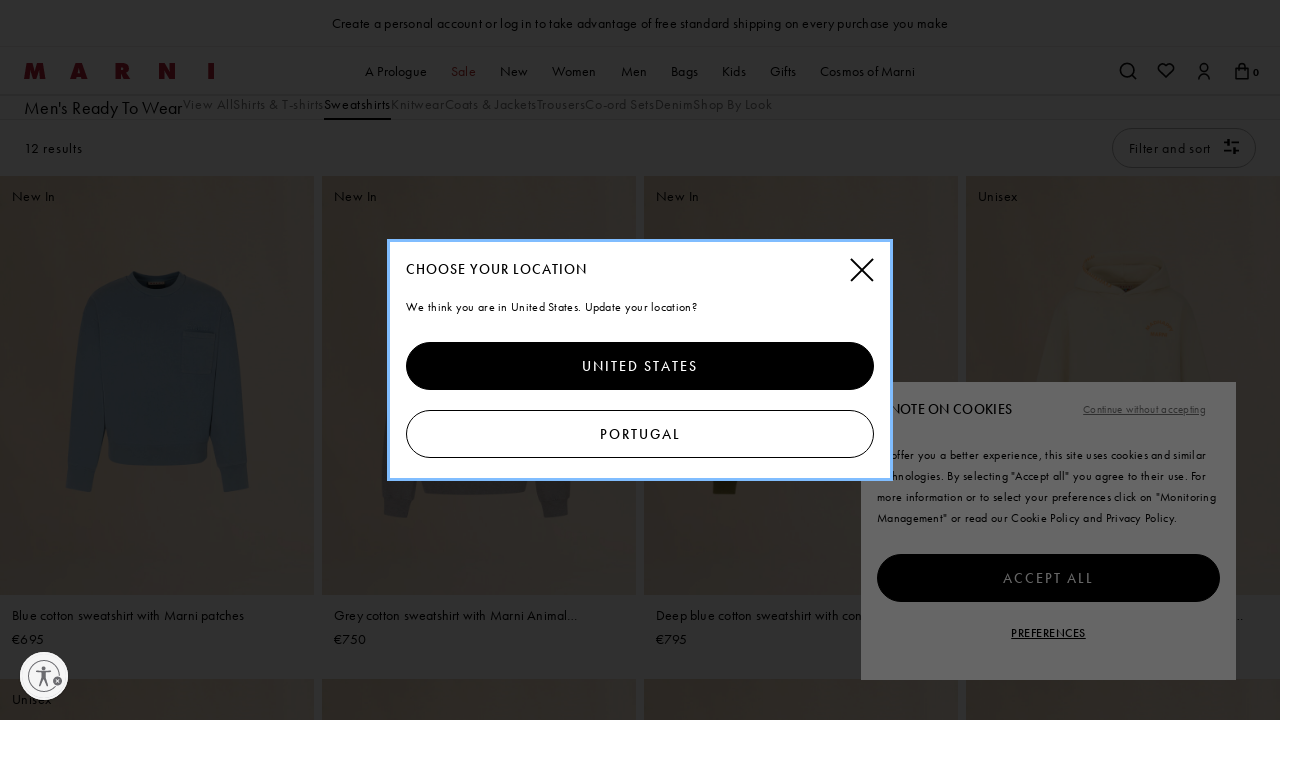

--- FILE ---
content_type: text/html;charset=UTF-8
request_url: https://www.marni.com/en-pt/men/ready-to-wear/sweatshirts-t-shirts/
body_size: 32145
content:
<!DOCTYPE html>
<html lang="en-pt" data-publicpath="/on/demandware.static/Sites-MarniEU2-Site/-/default/v1769320269511/">
<!-- SNEEOYZH -->
<head>





  <script type="text/javascript" src="https://try.abtasty.com/75a2f2c71c645aaef13289c0899c1251.js"></script>


<meta charset="UTF-8" />
<meta http-equiv="x-ua-compatible" content="ie=edge" />
<meta name="viewport" content="width=device-width, initial-scale=1" />
<meta http-equiv="content-language" content="en-pt" />

<title>
  Men&#x27;s Hoodies and Sweatshirts | Official Online Store | Marni
</title>

<meta name="description"
  content="Discover the Marni men's hoodies and sweatshirts collection on the official store. Shop online made in Italy garments." />



  
    
      <meta property="og:type" content="
      website"/>
    
  
    
      <meta property="og:site_name" content="
      Marni Online Store - Men&#39;s and Women&#39;s Clothing"/>
    
  
    
      <meta property="og:title" content="
      Men&#39;s Hoodies and Sweatshirts | Official Online Store | Marni"/>
    
  
    
      <meta property="og:url" content="
      https://www.marni.com/en-pt/men/ready-to-wear/sweatshirts-t-shirts/"/>
    
  
    
      <meta property="og:description" content="
      Discover the Marni men&#39;s hoodies and sweatshirts collection on the official store. Shop online made in Italy garments."/>
    
  



  


<link rel="alternate" href="https://www.marni.com/en-ca/men/ready-to-wear/sweatshirts-t-shirts/" hreflang="en-CA" />
<link rel="alternate" href="https://www.marni.com/it-it/uomo/abbigliamento/felpe-e-t-shirt/" hreflang="it-IT" />
<link rel="alternate" href="https://www.marni.com/fr-fr/homme/pr%C3%AAt-a-porter/sweat-shirts-et-t-shirts/" hreflang="fr-FR" />
<link rel="alternate" href="https://www.marni.com/de-de/herren/kleidung/pullover-t-shirts/" hreflang="de-DE" />
<link rel="alternate" href="https://www.marni.com/es-es/hombre/pr%C3%AAt-a-porter/sudaderas-y-camisetas/" hreflang="es-ES" />
<link rel="alternate" href="https://www.marni.com/en-ie/men/ready-to-wear/sweatshirts-t-shirts/" hreflang="en-IE" />
<link rel="alternate" href="https://www.marni.com/en-ch/men/ready-to-wear/sweatshirts-t-shirts/" hreflang="en-CH" />
<link rel="alternate" href="https://www.marni.com/en-ua/men/ready-to-wear/sweatshirts-t-shirts/" hreflang="en-UA" />
<link rel="alternate" href="https://www.marni.com/en-gb/men/ready-to-wear/sweatshirts-t-shirts/" hreflang="en-GB" />
<link rel="alternate" href="https://www.marni.com/en-hk/men/ready-to-wear/sweatshirts-t-shirts/" hreflang="en-HK" />
<link rel="alternate" href="https://www.marni.com/ja-jp/%E3%83%A1%E3%83%B3%E3%82%BA/%E3%82%A6%E3%82%A7%E3%82%A2/%E3%82%B9%E3%82%A6%E3%82%A7%E3%83%83%E3%83%88%E3%82%B7%E3%83%A3%E3%83%84%EF%BC%86t%E3%82%B7%E3%83%A3%E3%83%84/" hreflang="ja-JP" />
<link rel="alternate" href="https://www.marni.com/ko-kr/%EB%82%A8%EC%84%B1/%EB%A0%88%EB%94%94-%ED%88%AC-%EC%9B%A8%EC%96%B4/%EC%8A%A4%EC%9B%A8%ED%8A%B8%EC%85%94%EC%B8%A0-%ED%8B%B0%EC%85%94%EC%B8%A0/" hreflang="ko-KR" />
<link rel="alternate" href="https://www.marni.com/en-bh/men/ready-to-wear/sweatshirts-t-shirts/" hreflang="en-BH" />
<link rel="alternate" href="https://www.marni.com/en-om/men/ready-to-wear/sweatshirts-t-shirts/" hreflang="en-OM" />
<link rel="alternate" href="https://www.marni.com/en-ae/men/ready-to-wear/sweatshirts-t-shirts/" hreflang="en-AE" />
<link rel="alternate" href="https://www.marni.com/en-il/men/ready-to-wear/sweatshirts-t-shirts/" hreflang="en-IL" />
<link rel="alternate" href="https://www.marni.com/en-us/men/ready-to-wear/sweatshirts-t-shirts/" hreflang="en-US" />
<link rel="alternate" href="https://www.marni.com/de-at/herren/kleidung/pullover-t-shirts/" hreflang="de-AT" />
<link rel="alternate" href="https://www.marni.com/en-nl/men/ready-to-wear/sweatshirts-t-shirts/" hreflang="en-NL" />
<link rel="alternate" href="https://www.marni.com/en-pt/men/ready-to-wear/sweatshirts-t-shirts/" hreflang="en-PT" />
<link rel="alternate" href="https://www.marni.com/en-be/men/ready-to-wear/sweatshirts-t-shirts/" hreflang="en-BE" />
<link rel="alternate" href="https://www.marni.com/en-dk/men/ready-to-wear/sweatshirts-t-shirts/" hreflang="en-DK" />
<link rel="alternate" href="https://www.marni.com/en-se/men/ready-to-wear/sweatshirts-t-shirts/" hreflang="en-SE" />




<link rel="apple-touch-icon" sizes="180x180" href="/on/demandware.static/Sites-MarniEU2-Site/-/default/dwd2797b51/favicons/apple-touch-icon.png" />
<link rel="icon" type="image/png" sizes="32x32" href="/on/demandware.static/Sites-MarniEU2-Site/-/default/dwf6eb0974/favicons/favicon-32x32.png" />
<link rel="icon" type="image/png" sizes="16x16" href="/on/demandware.static/Sites-MarniEU2-Site/-/default/dwad365b3d/favicons/favicon-16x16.png" />
<link rel="manifest" href="/on/demandware.static/Sites-MarniEU2-Site/-/default/dwd9cc9e13/favicons/site.webmanifest" />
<link rel="mask-icon" href="/on/demandware.static/Sites-MarniEU2-Site/-/default/dw2d04d84e/favicons/safari-pinned-tab.svg" color="#5bbad5" />
<link rel="shortcut icon" href="/on/demandware.static/Sites-MarniEU2-Site/-/default/dwef521c99/favicons/favicon.ico" />
<meta name="apple-mobile-web-app-title" content="Marni" />
<meta name="application-name" content="Marni" />
<meta name="msapplication-TileColor" content="#da532c" />
<meta name="msapplication-config" content="/on/demandware.static/Sites-MarniEU2-Site/-/default/dwf18eb39f/favicons/browserconfig.xml" />
<meta name="theme-color" content="#ffffff" />
<link rel="stylesheet" href="https://use.typekit.net/ayv1eql.css" />



  <link rel="canonical" href="https://www.marni.com/en-pt/men/ready-to-wear/sweatshirts-t-shirts/" />


<script>
  
  
  window.locale= "en_PT";
  window.country= "PT";
  window.countryname= "Portugal";
</script>
<script>
    window.sfcc_urls = {
        static : '/on/demandware.static/Sites-MarniEU2-Site/-/en_PT/v1769320269511',
        refresh_utag_basket : '/on/demandware.store/Sites-MarniEU2-Site/en_PT/Cart-RefreshUtagBasket'
    }
</script>



  <link rel="stylesheet" href="https://www.marni.com/on/demandware.static/Sites-MarniEU2-Site/-/default/v1769320269511/css/main.css" />

  <link rel="stylesheet" href="https://www.marni.com/on/demandware.static/Sites-MarniEU2-Site/-/default/v1769320269511/css/global.css" />









  <meta name="google-site-verification" content="s2nfbQOFqB7WHJB5cLfoR1NcZezTi_VwCNB1Ufe3X5E" />



  <meta name="facebook-domain-verification" content="33a8vvlfod0s2qgtdmd9dqa1lxwwfk" />



  <meta name="naver-site-verification" content="c2971c827d48bd7ec3c3a913dcb1e851f2d255a4" />



  <meta name="p:domain_verify" content="2489b5a0bd15db6cc98545be05a7af73" />




  <script src="//tags.tiqcdn.com/utag/diesel/marni/prod/utag.sync.js"></script>



  


  <script id="usntA42start" src="https://a42cdn.usablenet.com/a42/marni/default/prod/cs-start" async data-rapid="true"></script>




<script>
  window.apiroot = "/on/demandware.store/Sites-MarniEU2-Site/en_PT";
  window.homeurl = "/en-pt";
</script>








<link rel="stylesheet" href="https://unpkg.com/swiper/swiper-bundle.min.css" />
<script type="text/javascript">//<!--
/* <![CDATA[ (head-active_data.js) */
var dw = (window.dw || {});
dw.ac = {
    _analytics: null,
    _events: [],
    _category: "",
    _searchData: "",
    _anact: "",
    _anact_nohit_tag: "",
    _analytics_enabled: "true",
    _timeZone: "Europe/Berlin",
    _capture: function(configs) {
        if (Object.prototype.toString.call(configs) === "[object Array]") {
            configs.forEach(captureObject);
            return;
        }
        dw.ac._events.push(configs);
    },
	capture: function() { 
		dw.ac._capture(arguments);
		// send to CQ as well:
		if (window.CQuotient) {
			window.CQuotient.trackEventsFromAC(arguments);
		}
	},
    EV_PRD_SEARCHHIT: "searchhit",
    EV_PRD_DETAIL: "detail",
    EV_PRD_RECOMMENDATION: "recommendation",
    EV_PRD_SETPRODUCT: "setproduct",
    applyContext: function(context) {
        if (typeof context === "object" && context.hasOwnProperty("category")) {
        	dw.ac._category = context.category;
        }
        if (typeof context === "object" && context.hasOwnProperty("searchData")) {
        	dw.ac._searchData = context.searchData;
        }
    },
    setDWAnalytics: function(analytics) {
        dw.ac._analytics = analytics;
    },
    eventsIsEmpty: function() {
        return 0 == dw.ac._events.length;
    }
};
/* ]]> */
// -->
</script>
<script type="text/javascript">//<!--
/* <![CDATA[ (head-cquotient.js) */
var CQuotient = window.CQuotient = {};
CQuotient.clientId = 'aapk-MarniEU2';
CQuotient.realm = 'AAPK';
CQuotient.siteId = 'MarniEU2';
CQuotient.instanceType = 'prd';
CQuotient.locale = 'en_PT';
CQuotient.fbPixelId = '__UNKNOWN__';
CQuotient.activities = [];
CQuotient.cqcid='';
CQuotient.cquid='';
CQuotient.cqeid='';
CQuotient.cqlid='';
CQuotient.apiHost='api.cquotient.com';
/* Turn this on to test against Staging Einstein */
/* CQuotient.useTest= true; */
CQuotient.useTest = ('true' === 'false');
CQuotient.initFromCookies = function () {
	var ca = document.cookie.split(';');
	for(var i=0;i < ca.length;i++) {
	  var c = ca[i];
	  while (c.charAt(0)==' ') c = c.substring(1,c.length);
	  if (c.indexOf('cqcid=') == 0) {
		CQuotient.cqcid=c.substring('cqcid='.length,c.length);
	  } else if (c.indexOf('cquid=') == 0) {
		  var value = c.substring('cquid='.length,c.length);
		  if (value) {
		  	var split_value = value.split("|", 3);
		  	if (split_value.length > 0) {
			  CQuotient.cquid=split_value[0];
		  	}
		  	if (split_value.length > 1) {
			  CQuotient.cqeid=split_value[1];
		  	}
		  	if (split_value.length > 2) {
			  CQuotient.cqlid=split_value[2];
		  	}
		  }
	  }
	}
}
CQuotient.getCQCookieId = function () {
	if(window.CQuotient.cqcid == '')
		window.CQuotient.initFromCookies();
	return window.CQuotient.cqcid;
};
CQuotient.getCQUserId = function () {
	if(window.CQuotient.cquid == '')
		window.CQuotient.initFromCookies();
	return window.CQuotient.cquid;
};
CQuotient.getCQHashedEmail = function () {
	if(window.CQuotient.cqeid == '')
		window.CQuotient.initFromCookies();
	return window.CQuotient.cqeid;
};
CQuotient.getCQHashedLogin = function () {
	if(window.CQuotient.cqlid == '')
		window.CQuotient.initFromCookies();
	return window.CQuotient.cqlid;
};
CQuotient.trackEventsFromAC = function (/* Object or Array */ events) {
try {
	if (Object.prototype.toString.call(events) === "[object Array]") {
		events.forEach(_trackASingleCQEvent);
	} else {
		CQuotient._trackASingleCQEvent(events);
	}
} catch(err) {}
};
CQuotient._trackASingleCQEvent = function ( /* Object */ event) {
	if (event && event.id) {
		if (event.type === dw.ac.EV_PRD_DETAIL) {
			CQuotient.trackViewProduct( {id:'', alt_id: event.id, type: 'raw_sku'} );
		} // not handling the other dw.ac.* events currently
	}
};
CQuotient.trackViewProduct = function(/* Object */ cqParamData){
	var cq_params = {};
	cq_params.cookieId = CQuotient.getCQCookieId();
	cq_params.userId = CQuotient.getCQUserId();
	cq_params.emailId = CQuotient.getCQHashedEmail();
	cq_params.loginId = CQuotient.getCQHashedLogin();
	cq_params.product = cqParamData.product;
	cq_params.realm = cqParamData.realm;
	cq_params.siteId = cqParamData.siteId;
	cq_params.instanceType = cqParamData.instanceType;
	cq_params.locale = CQuotient.locale;
	
	if(CQuotient.sendActivity) {
		CQuotient.sendActivity(CQuotient.clientId, 'viewProduct', cq_params);
	} else {
		CQuotient.activities.push({activityType: 'viewProduct', parameters: cq_params});
	}
};
/* ]]> */
// -->
</script>
<!-- Demandware Apple Pay -->

<style type="text/css">ISAPPLEPAY{display:inline}.dw-apple-pay-button,.dw-apple-pay-button:hover,.dw-apple-pay-button:active{background-color:black;background-image:-webkit-named-image(apple-pay-logo-white);background-position:50% 50%;background-repeat:no-repeat;background-size:75% 60%;border-radius:5px;border:1px solid black;box-sizing:border-box;margin:5px auto;min-height:30px;min-width:100px;padding:0}
.dw-apple-pay-button:after{content:'Apple Pay';visibility:hidden}.dw-apple-pay-button.dw-apple-pay-logo-white{background-color:white;border-color:white;background-image:-webkit-named-image(apple-pay-logo-black);color:black}.dw-apple-pay-button.dw-apple-pay-logo-white.dw-apple-pay-border{border-color:black}</style>


  
  
    <script type="application/ld+json">
        {"@context":"http://schema.org/","@type":"ItemList","itemListElement":[{"@type":"ListItem","position":1,"item":{"@context":"http://schema.org/","@type":"Product","name":"Blue cotton sweatshirt with Marni patches","description":"Long-sleeved sweatshirt made from cotton jersey. Garment-dyed for a faded look. Relaxed fit with chest pocket and ribbed mock neck, cuffs and hem. Detailed with tonal Marni patches above the pocket.","mpn":"8059030869189","sku":"8059030869189","brand":{"@type":"Brand","name":"Marni"},"image":["https://www.marni.com/on/demandware.static/-/Sites-marni-master-catalog/default/dw82f975cc/images/large/FUMU0151GX_USCY95_TCB31_F.jpg","https://www.marni.com/on/demandware.static/-/Sites-marni-master-catalog/default/dw74a89890/images/large/FUMU0151GX_USCY95_TCB31_E.jpg","https://www.marni.com/on/demandware.static/-/Sites-marni-master-catalog/default/dw404c6f9c/images/large/FUMU0151GX_USCY95_TCB31_A.jpg","https://www.marni.com/on/demandware.static/-/Sites-marni-master-catalog/default/dwbbf5ce98/images/large/FUMU0151GX_USCY95_TCB31_R.jpg","https://www.marni.com/on/demandware.static/-/Sites-marni-master-catalog/default/dw91143828/images/large/FUMU0151GX_USCY95_TCB31_D.jpg","https://www.marni.com/on/demandware.static/-/Sites-marni-master-catalog/default/dw1425b217/images/large/FUMU0151GX_USCY95_TCB31_B.jpg"],"offers":{"@type":"Offer","priceCurrency":"EUR","price":"695.00","availability":"http://schema.org/OutOfStock"},"productID":"FUMU0151GXUSCY95TCB31"}},{"@type":"ListItem","position":2,"item":{"@context":"http://schema.org/","@type":"Product","name":"Grey cotton sweatshirt with Marni Animal Alphabet print","description":"Long-sleeved hoodie made from cotton jersey. Oversized fit. Printed with a full Marni Animal Alphabet logo on the back and \"M\" camel on the chest. Ribbed cuffs and hem.","mpn":"8059030868915","sku":"8059030868915","brand":{"@type":"Brand","name":"Marni"},"image":["https://www.marni.com/on/demandware.static/-/Sites-marni-master-catalog/default/dw9815ab4c/images/large/FUMU0067AP_USCY96_LON38_F.jpg","https://www.marni.com/on/demandware.static/-/Sites-marni-master-catalog/default/dw7f8a2879/images/large/FUMU0067AP_USCY96_LON38_E.jpg","https://www.marni.com/on/demandware.static/-/Sites-marni-master-catalog/default/dw8a4ace07/images/large/FUMU0067AP_USCY96_LON38_A.jpg","https://www.marni.com/on/demandware.static/-/Sites-marni-master-catalog/default/dw56c36805/images/large/FUMU0067AP_USCY96_LON38_R.jpg","https://www.marni.com/on/demandware.static/-/Sites-marni-master-catalog/default/dw6d9bc180/images/large/FUMU0067AP_USCY96_LON38_D.jpg","https://www.marni.com/on/demandware.static/-/Sites-marni-master-catalog/default/dw8b59e540/images/large/FUMU0067AP_USCY96_LON38_B.jpg"],"offers":{"@type":"Offer","priceCurrency":"EUR","price":"750.00","availability":"http://schema.org/OutOfStock"},"productID":"FUMU0067APUSCY96LON38"}},{"@type":"ListItem","position":3,"item":{"@context":"http://schema.org/","@type":"Product","name":"Deep blue cotton sweatshirt with contrast accents","description":"Long-sleeved hoodie made from cotton jersey. Two-tone colour-block design with contrast trims, hood and yokes. Marni Frame print on the chest.","mpn":"8059030862845","sku":"8059030862845","brand":{"@type":"Brand","name":"Marni"},"image":["https://www.marni.com/on/demandware.static/-/Sites-marni-master-catalog/default/dw68d6dd72/images/large/FUMU0153P0_USCY89_LOB99_F.jpg","https://www.marni.com/on/demandware.static/-/Sites-marni-master-catalog/default/dwf91fc11e/images/large/FUMU0153P0_USCY89_LOB99_E.jpg","https://www.marni.com/on/demandware.static/-/Sites-marni-master-catalog/default/dw58bbd5c3/images/large/FUMU0153P0_USCY89_LOB99_A.jpg","https://www.marni.com/on/demandware.static/-/Sites-marni-master-catalog/default/dwba48f853/images/large/FUMU0153P0_USCY89_LOB99_R.jpg","https://www.marni.com/on/demandware.static/-/Sites-marni-master-catalog/default/dwf058f495/images/large/FUMU0153P0_USCY89_LOB99_D.jpg"],"offers":{"@type":"Offer","priceCurrency":"EUR","price":"795.00","availability":"http://schema.org/OutOfStock"},"productID":"FUMU0153P0USCY89LOB99"}},{"@type":"ListItem","position":4,"item":{"@context":"http://schema.org/","@type":"Product","name":"Marni + Madhappy cream cotton hoodie with arch logo print","description":"Cotton fleece hoodie with arched Maddhappy Marni logo print on the back. Contrast detailing on the hood. Ribbed cuffs and hem. Kangaroo pocket. Designed in collaboration with Madhappy to support the OTB Foundation and Madhappy Foundation.","mpn":"8059030963313","sku":"8059030963313","brand":{"@type":"Brand","name":"Marni"},"image":["https://www.marni.com/on/demandware.static/-/Sites-marni-master-catalog/default/dw5299ee44/images/large/FUMU0161P0_UMH001_00W01_F.jpg","https://www.marni.com/on/demandware.static/-/Sites-marni-master-catalog/default/dwc612e897/images/large/FUMU0161P0_UMH001_00W01_E.jpg","https://www.marni.com/on/demandware.static/-/Sites-marni-master-catalog/default/dw47d04eec/images/large/FUMU0161P0_UMH001_00W01_A.jpg","https://www.marni.com/on/demandware.static/-/Sites-marni-master-catalog/default/dwf525de61/images/large/FUMU0161P0_UMH001_00W01_R.jpg","https://www.marni.com/on/demandware.static/-/Sites-marni-master-catalog/default/dw4def22a4/images/large/FUMU0161P0_UMH001_00W01_D.jpg","https://www.marni.com/on/demandware.static/-/Sites-marni-master-catalog/default/dw31ca1909/images/large/FUMU0161P0_UMH001_00W01_B.jpg"],"offers":{"@type":"Offer","priceCurrency":"EUR","price":"290.00","availability":"http://schema.org/InStock"},"productID":"FUMU0161P0UMH00100W01"}},{"@type":"ListItem","position":5,"item":{"@context":"http://schema.org/","@type":"Product","name":"Marni + Madhappy red cotton zip hoodie with animal print","description":"Cotton fleece hoodie, printed with a friendly animal duo on the back. Zip closure and kangaroo pockets. Contrast detailing on the hood. Ribbed cuffs and hem. Designed in collaboration with Madhappy to support the OTB Foundation and Madhappy Foundation.","mpn":"8059030963375","sku":"8059030963375","brand":{"@type":"Brand","name":"Marni"},"image":["https://www.marni.com/on/demandware.static/-/Sites-marni-master-catalog/default/dwbd767824/images/large/FUMU0162P0_UMH001_00R60_F.jpg","https://www.marni.com/on/demandware.static/-/Sites-marni-master-catalog/default/dw8fe2b2a0/images/large/FUMU0162P0_UMH001_00R60_E.jpg","https://www.marni.com/on/demandware.static/-/Sites-marni-master-catalog/default/dw2fa779d4/images/large/FUMU0162P0_UMH001_00R60_A.jpg","https://www.marni.com/on/demandware.static/-/Sites-marni-master-catalog/default/dw5d2b6f9f/images/large/FUMU0162P0_UMH001_00R60_R.jpg","https://www.marni.com/on/demandware.static/-/Sites-marni-master-catalog/default/dw833b9098/images/large/FUMU0162P0_UMH001_00R60_D.jpg","https://www.marni.com/on/demandware.static/-/Sites-marni-master-catalog/default/dw85cd2727/images/large/FUMU0162P0_UMH001_00R60_B.jpg"],"offers":{"@type":"Offer","priceCurrency":"EUR","price":"320.00","availability":"http://schema.org/OutOfStock"},"productID":"FUMU0162P0UMH00100R60"}},{"@type":"ListItem","position":6,"item":{"@context":"http://schema.org/","@type":"Product","name":"White organic cotton sweatshirt with mini logo","description":"Long-sleeved sweatshirt made from organic cotton. Regular fit with crew neck. Detailed with mini Marni lettering on the chest.<br>The main fabric in this garment is made using at least 50% of highly selected organic cotton, grown using farming practices that support biodiversity and healthy ecosystems.","mpn":"8050268706239","sku":"8050268706239","brand":{"@type":"Brand","name":"Marni"},"image":["https://www.marni.com/on/demandware.static/-/Sites-marni-master-catalog/default/dw45052aa4/images/large/FUMU0074P9_USCU87_L2W02_F.jpg","https://www.marni.com/on/demandware.static/-/Sites-marni-master-catalog/default/dw81e8c391/images/large/FUMU0074P9_USCU87_L2W02_E.jpg","https://www.marni.com/on/demandware.static/-/Sites-marni-master-catalog/default/dwff0c6fd0/images/large/FUMU0074P9_USCU87_L2W02_A.jpg","https://www.marni.com/on/demandware.static/-/Sites-marni-master-catalog/default/dwa71a06a4/images/large/FUMU0074P9_USCU87_L2W02_R.jpg","https://www.marni.com/on/demandware.static/-/Sites-marni-master-catalog/default/dwe45d291d/images/large/FUMU0074P9_USCU87_L2W02_B.jpg"],"offers":{"@type":"Offer","priceCurrency":"EUR","price":"261.00","availability":"http://schema.org/InStock"},"productID":"FUMU0074P9USCU87L2W02"}},{"@type":"ListItem","position":7,"item":{"@context":"http://schema.org/","@type":"Product","name":"White cotton high-neck sweatshirt","description":"Cotton sweatshirt with high neck and half-zip closure. Boxy fit with dropped shoulders, cinched in at the hem with a drawstring. Chest pocket. Embellished with prints and patches that embody creativity and individuality. Hand-embroidered Marni Mending. Part of the Artists' Wardrobe: a selection spanning statement pieces and everyday essentials, drawing inspiration from the works of artists Slawn and Soldier.","mpn":"8059030681248","sku":"8059030681248","brand":{"@type":"Brand","name":"Marni"},"image":["https://www.marni.com/on/demandware.static/-/Sites-marni-master-catalog/default/dw53d73c8d/images/large/FUMU0148P0_USCY40_PRW01_F.jpg","https://www.marni.com/on/demandware.static/-/Sites-marni-master-catalog/default/dw1c0bd3e6/images/large/FUMU0148P0_USCY40_PRW01_E.jpg","https://www.marni.com/on/demandware.static/-/Sites-marni-master-catalog/default/dw8f4438b1/images/large/FUMU0148P0_USCY40_PRW01_A.jpg","https://www.marni.com/on/demandware.static/-/Sites-marni-master-catalog/default/dw1354179a/images/large/FUMU0148P0_USCY40_PRW01_R.jpg","https://www.marni.com/on/demandware.static/-/Sites-marni-master-catalog/default/dw7a8672e1/images/large/FUMU0148P0_USCY40_PRW01_B.jpg"],"offers":{"@type":"Offer","priceCurrency":"EUR","price":"510.00","availability":"http://schema.org/OutOfStock"},"productID":"FUMU0148P0USCY40PRW01"}},{"@type":"ListItem","position":8,"item":{"@context":"http://schema.org/","@type":"Product","name":"White cotton hoodie with wolf print","description":"Cotton jersey hoodie. Oversized fit with ribbed cuffs and hem. Embellished with a cartoon-style wolf print on the chest and a small Marni patch. Part of the Artists' Wardrobe: a selection spanning statement pieces and everyday essentials, drawing inspiration from the works of artists Slawn and Soldier.","mpn":"8059030680609","sku":"8059030680609","brand":{"@type":"Brand","name":"Marni"},"image":["https://www.marni.com/on/demandware.static/-/Sites-marni-master-catalog/default/dwd80b6cd5/images/large/FUMU0067PT_USCY40_PRW01_F.jpg","https://www.marni.com/on/demandware.static/-/Sites-marni-master-catalog/default/dwf175a5ea/images/large/FUMU0067PT_USCY40_PRW01_E.jpg","https://www.marni.com/on/demandware.static/-/Sites-marni-master-catalog/default/dw2d964af4/images/large/FUMU0067PT_USCY40_PRW01_A.jpg","https://www.marni.com/on/demandware.static/-/Sites-marni-master-catalog/default/dw01b0e8dd/images/large/FUMU0067PT_USCY40_PRW01_R.jpg","https://www.marni.com/on/demandware.static/-/Sites-marni-master-catalog/default/dwaceebf2f/images/large/FUMU0067PT_USCY40_PRW01_B.jpg"],"offers":{"@type":"Offer","priceCurrency":"EUR","price":"390.00","availability":"http://schema.org/OutOfStock"},"productID":"FUMU0067PTUSCY40PRW01"}},{"@type":"ListItem","position":9,"item":{"@context":"http://schema.org/","@type":"Product","name":"Yellow and white striped cardigan sweatshirt","description":"Button-up cardigan sweatshirt made from loopback cotton jersey, featuring a yarn-dyed striped pattern. Boxy V-neck style with dropped shoulders. Detailed with a Marni logo patch on the kangaroo pocket.","mpn":"8059030654822","sku":"8059030654822","brand":{"@type":"Brand","name":"Marni"},"image":["https://www.marni.com/on/demandware.static/-/Sites-marni-master-catalog/default/dw225637ea/images/large/FUMU0146X0_UTC525_STY80_F.jpg","https://www.marni.com/on/demandware.static/-/Sites-marni-master-catalog/default/dw42b09793/images/large/FUMU0146X0_UTC525_STY80_E.jpg","https://www.marni.com/on/demandware.static/-/Sites-marni-master-catalog/default/dwefc7fcff/images/large/FUMU0146X0_UTC525_STY80_A.jpg","https://www.marni.com/on/demandware.static/-/Sites-marni-master-catalog/default/dw3ebaf615/images/large/FUMU0146X0_UTC525_STY80_R.jpg","https://www.marni.com/on/demandware.static/-/Sites-marni-master-catalog/default/dwe3bdeac9/images/large/FUMU0146X0_UTC525_STY80_B.jpg"],"offers":{"@type":"Offer","priceCurrency":"EUR","price":"405.00","availability":"http://schema.org/OutOfStock"},"productID":"FUMU0146X0UTC525STY80"}},{"@type":"ListItem","position":10,"item":{"@context":"http://schema.org/","@type":"Product","name":"Blue organic cotton cardigan sweatshirt with bicolour placket","description":"Button-up cardigan sweatshirt made from mélange organic cotton jersey.  Colour-blocked with a two-tone black and white placket. Boxy fit with dropped shoulders and V-neck. Detailed with a Marni logo patch on the kangaroo pocket.","mpn":"8059030666313","sku":"8059030666313","brand":{"@type":"Brand","name":"Marni"},"image":["https://www.marni.com/on/demandware.static/-/Sites-marni-master-catalog/default/dw242dd72f/images/large/FUMU0150QX_UTC459_00B62_F.jpg","https://www.marni.com/on/demandware.static/-/Sites-marni-master-catalog/default/dw971f1fd6/images/large/FUMU0150QX_UTC459_00B62_E.jpg","https://www.marni.com/on/demandware.static/-/Sites-marni-master-catalog/default/dw5672ff76/images/large/FUMU0150QX_UTC459_00B62_A.jpg","https://www.marni.com/on/demandware.static/-/Sites-marni-master-catalog/default/dwecafd396/images/large/FUMU0150QX_UTC459_00B62_R.jpg","https://www.marni.com/on/demandware.static/-/Sites-marni-master-catalog/default/dwc2470532/images/large/FUMU0150QX_UTC459_00B62_B.jpg"],"offers":{"@type":"Offer","priceCurrency":"EUR","price":"441.00","availability":"http://schema.org/OutOfStock"},"productID":"FUMU0150QXUTC45900B62"}},{"@type":"ListItem","position":11,"item":{"@context":"http://schema.org/","@type":"Product","name":"White organic cotton hoodie with mini Marni print","description":"Loopback organic cotton jersey hoodie. Regular fit with ribbed trims, drawstring hood and kangaroo pocket, embellished with a small Marni print on the chest.<br>The main fabric in this garment is made using at least 50% of highly selected organic cotton, grown using farming practices that support biodiversity and healthy ecosystems.","mpn":"8050268445374","sku":"8050268445374","brand":{"@type":"Brand","name":"Marni"},"image":["https://www.marni.com/on/demandware.static/-/Sites-marni-master-catalog/default/dw235ef582/images/large/FUMU0073P8_USCU87_L1W02_F.jpg","https://www.marni.com/on/demandware.static/-/Sites-marni-master-catalog/default/dwb83f86bc/images/large/FUMU0073P8_USCU87_L1W02_E.jpg","https://www.marni.com/on/demandware.static/-/Sites-marni-master-catalog/default/dw7fb87332/images/large/FUMU0073P8_USCU87_L1W02_A.jpg","https://www.marni.com/on/demandware.static/-/Sites-marni-master-catalog/default/dw6992c9c8/images/large/FUMU0073P8_USCU87_L1W02_R.jpg"],"offers":{"@type":"Offer","priceCurrency":"EUR","price":"357.00","availability":"http://schema.org/OutOfStock"},"productID":"FUMU0073P8USCU87LOB95"}},{"@type":"ListItem","position":12,"item":{"@context":"http://schema.org/","@type":"Product","name":"Blue cotton hoodie with Marni Monolith print","description":"Cotton jersey hoodie. Oversized fit with ribbed cuffs and hem. Embellished with a blocky monolith-style Marni print on the chest.","mpn":"8059030651234","sku":"8059030651234","brand":{"@type":"Brand","name":"Marni"},"image":["https://www.marni.com/on/demandware.static/-/Sites-marni-master-catalog/default/dw72397678/images/large/FUMU0067PR_USCY36_LOB95_F.jpg","https://www.marni.com/on/demandware.static/-/Sites-marni-master-catalog/default/dw9024d3c2/images/large/FUMU0067PR_USCY36_LOB95_E.jpg","https://www.marni.com/on/demandware.static/-/Sites-marni-master-catalog/default/dwd528070c/images/large/FUMU0067PR_USCY36_LOB95_A.jpg","https://www.marni.com/on/demandware.static/-/Sites-marni-master-catalog/default/dwecb839d8/images/large/FUMU0067PR_USCY36_LOB95_R.jpg","https://www.marni.com/on/demandware.static/-/Sites-marni-master-catalog/default/dw447f1acf/images/large/FUMU0067PR_USCY36_LOB95_B.jpg"],"offers":{"@type":"Offer","priceCurrency":"EUR","price":"390.00","availability":"http://schema.org/OutOfStock"},"productID":"FUMU0067PRUSCY36LOB95"}}],"url":"https://www.marni.com/en-pt/men/ready-to-wear/sweatshirts-t-shirts/"}
    </script>
  

<link rel="stylesheet" href="https://cdn.jsdelivr.net/gh/mdbassit/FancySelect@latest/dist/fancyselect.min.css" />
</head>
<body id="search-show" data-sitebrand="Marni"
class=" ">

<!-- Google Tag Manager (noscript) -->

<!-- End Google Tag Manager (noscript) -->




<header data-component="MainHeaderComponent"
  aria-label="Header" class="header">
  
<section class="container-benefit-bar">
  <div class="container-fluid">
    <div class="row justify-center">
      <div class="col-md-12">
        
	 


	<div
  class="html-slot-container html-slot-container-enabled">
  
    
      <div
  class="content-central-benefit-bar dark-theme"
  data-component="CarouselNotifications"
>
  <ul class="notifications-container js-swiper-wrapper d-flex">
    <li class="notifications-slide swiper-slide">
      <p class="marquee">
        <span><a href="https://www.marni.com/redirect/login">Create a personal account or log in to take advantage of free standard shipping on every purchase you make</a></span>
      </p>
    </li>
  </ul>
</div>
    
  
</div>
 
	
      </div>
    </div>
  </div>
  <button type="button" class="js-benefit-bar-close close"><span class="icon--close-line"></span></button> 
</section>
  <section class="header-top">
    <div class="logo">
      <a href="/en-pt/">
        <span class="visually-hidden">Marni</span>
      </a>
    </div>
    <div class="actions right-actions">
      <div class="mobile-icon-search-container">
        <button class="icon--search-new js-main-search action" aria-haspopup="dialog"
          aria-controls="search-bar"></button>
      </div>
      <a href="/en-pt/wishlist" class="action wishlist-icon-selector  icon--heart-new visible-md" aria-label="wishlist">
    <span style="display: none;" class="js-quantity wishlist-quantity d-none" >
      0
    </span>
</a>


      <div class="hidden-sm">
        


    <div data-component="DropDownComponent" class="dropdown login-dropdown visible-md" data-option-dropdownid="login-dropdown">

      
      <button class="dropdown-trigger js-dropdown-trigger"
        aria-haspopup="true" aria-expanded="false">
        <span class="action icon--account-new"
          aria-label="aria.label.header.login"></span>
      </button>

      
      

      <div aria-labelledby="aria.label.header.login" class="dropdown-content js-dropdown-content" id="login-dropdown">

        
<div id="login-dropdown" data-remote-content="/on/demandware.store/Sites-MarniEU2-Site/en_PT/Login-LoginContent" aria-hidden="true">
  <div class="dropdown-container js-dropdown-container">
  </div>
</div>

      </div>

    </div>


      </div>

      <div class="hidden-md">
        <a class="account-header-link" href="/en-pt/account" aria-label="Account">
          <span class="icon--account-new action"></span>
        </a>
      </div>

      
  
  

  
  
  
  
    <div data-component="DropDownComponent" data-option-dropdownid="layer-minicart" id="layer-minicart-component"
      class="dropdown layer-minicart layer-minicart-animation mobile-icon-minicart-container" data-lastoffset="">
      <button aria-haspopup="dialog" aria-expanded="false"
        aria-label="aria.label.minicart" id="bag-icon"
        class="action icon--bag-new minicart-action counter-icon  dropdown-trigger js-dropdown-trigger ">
        <span class="js-quantity quantity counter" id="minicart-quantity-number">
          0
        </span>
        
          <span class="js-hover-tooltip minicart-tooltip">
            
          </span>
        
      </button>

      <div class="minicart-overlay"></div>

      <div aria-labelledby="aria.label.minicart"
        class="dropdown-content js-dropdown-content" id="layer-minicart">

        

        
<div id="minicart-layer-dropdown"
  
  data-remote-content="/on/demandware.store/Sites-MarniEU2-Site/en_PT/Cart-MinicartContent"
  
  class=" " aria-hidden="true">

  <div class="dropdown-container js-dropdown-container minicart-modal">
    
  </div>


</div>

      </div>
    </div>
  


      


<div data-component="DropDownComponent" data-option-dropdownid="layer-notification-minicart"
  id="layer-minicart-component" class="dropdown layer-minicart layer-notification-minicart" data-lastoffset="">
  <button aria-haspopup="dialog" aria-expanded="false" aria-label="aria.label.minicart"
    id="bag-icon"
    class="action minicart-notification-action dropdown-trigger js-dropdown-trigger ">
  </button>


  <div class="minicart-notification-overlay"></div>

  <div aria-labelledby="aria.label.minicart"
    class="dropdown-content js-dropdown-content" id="layer-notification-minicart">



    


<div class="dropdown-container js-dropdown-container minicart-notification-container">

  <div class="modal-header minicart-header">
    <h2 class="title">Added to shopping cart</h2>
    <div class="modal-close-container">
      <button class="icon--close icon-close-black-filter modal-close minicart-close minicart-nofitication-close"
        role="button" tabindex="0" aria-label="Close" data-dismiss="modal">
      </button>
    </div>
  </div>
  <div id="overlay-minicart" class="modal-content product-content">

    <div class="product-wrapper minicart-content">

      <div class=" minicart-item-grid">

        
        <div class="product-image-wrapper product-info-img">
        </div>
        <div class="attributes-container">
          <div class="product-name-wrapper added-product-name">
          </div>

          <div class="color-label"> Colour<span class="added-color">
            </span>
          </div>

          <div class="size-label"> Size<span class="added-size">
            </span></div>

          <div class="product-prices-wrapper">

            <div class="line-item-total-price">
              <div class="item-total price added-price">
              </div>
              <div class="item-total price added-price-strike-through strike-through">
              </div>
              <div class="item-total added-discount-percentage"></div>
            </div>
          </div>
        </div>
      </div>
    </div>
  </div>

  <div class="modal-footer">
    <div class="button-container">
      <a class="link-shopping-bag btn--primary" href="/en-pt/cart">
        Go to shopping cart
      </a>
    </div>

    <div class="minicart-continue-shopping">
      <div class="minicart-continue-shopping-link  link-underline">Continue shopping
      </div>
    </div>
  </div>

  <div class="modal-content minicart-recommender-desktop">
    

	
<!-- =============== This snippet of JavaScript handles fetching the dynamic recommendations from the remote recommendations server
and then makes a call to render the configured template with the returned recommended products: ================= -->

<script>
(function(){
// window.CQuotient is provided on the page by the Analytics code:
var cq = window.CQuotient;
var dc = window.DataCloud;
var isCQ = false;
var isDC = false;
if (cq && ('function' == typeof cq.getCQUserId)
&& ('function' == typeof cq.getCQCookieId)
&& ('function' == typeof cq.getCQHashedEmail)
&& ('function' == typeof cq.getCQHashedLogin)) {
isCQ = true;
}
if (dc && ('function' == typeof dc.getDCUserId)) {
isDC = true;
}
if (isCQ || isDC) {
var recommender = '[[&quot;NoResultsP_ProductsInAllCategories_EUdue&quot;]]';
var slotRecommendationType = decodeHtml('RECOMMENDATION');
// removing any leading/trailing square brackets and escaped quotes:
recommender = recommender.replace(/\[|\]|&quot;/g, '');
var separator = '|||';
var slotConfigurationUUID = '4febdfa4e9eb6570d338c048fd';
var contextAUID = decodeHtml('');
var contextSecondaryAUID = decodeHtml('');
var contextAltAUID = decodeHtml('');
var contextType = decodeHtml('');
var anchorsArray = [];
var contextAUIDs = contextAUID.split(separator);
var contextSecondaryAUIDs = contextSecondaryAUID.split(separator);
var contextAltAUIDs = contextAltAUID.split(separator);
var contextTypes = contextType.split(separator);
var slotName = decodeHtml('minicart-recommendation');
var slotConfigId = decodeHtml('mini-cart-einstein');
var slotConfigTemplate = decodeHtml('slots/recommendation/minicart-recommendation.isml');
if (contextAUIDs.length == contextSecondaryAUIDs.length) {
for (i = 0; i < contextAUIDs.length; i++) {
anchorsArray.push({
id: contextAUIDs[i],
sku: contextSecondaryAUIDs[i],
type: contextTypes[i],
alt_id: contextAltAUIDs[i]
});
}
} else {
anchorsArray = [{id: contextAUID, sku: contextSecondaryAUID, type: contextType, alt_id: contextAltAUID}];
}
var urlToCall = '/on/demandware.store/Sites-MarniEU2-Site/en_PT/CQRecomm-Start';
var params = null;
if (isCQ) {
params = {
userId: cq.getCQUserId(),
cookieId: cq.getCQCookieId(),
emailId: cq.getCQHashedEmail(),
loginId: cq.getCQHashedLogin(),
anchors: anchorsArray,
slotId: slotName,
slotConfigId: slotConfigId,
slotConfigTemplate: slotConfigTemplate,
ccver: '1.03'
};
}
// console.log("Recommendation Type - " + slotRecommendationType + ", Recommender Selected - " + recommender);
if (isDC && slotRecommendationType == 'DATA_CLOUD_RECOMMENDATION') {
// Set DC variables for API call
dcIndividualId = dc.getDCUserId();
dcUrl = dc.getDCPersonalizationPath();
if (dcIndividualId && dcUrl && dcIndividualId != '' && dcUrl != '') {
// console.log("Fetching CDP Recommendations");
var productRecs = {};
productRecs[recommender] = getCDPRecs(dcUrl, dcIndividualId, recommender);
cb(productRecs);
}
} else if (isCQ && slotRecommendationType != 'DATA_CLOUD_RECOMMENDATION') {
if (cq.getRecs) {
cq.getRecs(cq.clientId, recommender, params, cb);
} else {
cq.widgets = cq.widgets || [];
cq.widgets.push({
recommenderName: recommender,
parameters: params,
callback: cb
});
}
}
};
function decodeHtml(html) {
var txt = document.createElement("textarea");
txt.innerHTML = html;
return txt.value;
}
function cb(parsed) {
var arr = parsed[recommender].recs;
if (arr && 0 < arr.length) {
var filteredProductIds = '';
for (i = 0; i < arr.length; i++) {
filteredProductIds = filteredProductIds + 'pid' + i + '=' + encodeURIComponent(arr[i].id) + '&';
}
filteredProductIds = filteredProductIds.substring(0, filteredProductIds.length - 1);//to remove the trailing '&'
var formData = 'auid=' + encodeURIComponent(contextAUID)
+ '&scid=' + slotConfigurationUUID
+ '&' + filteredProductIds;
var request = new XMLHttpRequest();
request.open('POST', urlToCall, true);
request.setRequestHeader('Content-type', 'application/x-www-form-urlencoded');
request.onreadystatechange = function() {
if (this.readyState === 4) {
// Got the product data from DW, showing the products now by changing the inner HTML of the DIV:
var divId = 'cq_recomm_slot-' + slotConfigurationUUID;
document.getElementById(divId).innerHTML = this.responseText;
//find and evaluate scripts in response:
var scripts = document.getElementById(divId).getElementsByTagName('script');
if (null != scripts) {
for (var i=0;i<scripts.length;i++) {//not combining script snippets on purpose
var srcScript = document.createElement('script');
srcScript.text = scripts[i].innerHTML;
srcScript.asynch = scripts[i].asynch;
srcScript.defer = scripts[i].defer;
srcScript.type = scripts[i].type;
srcScript.charset = scripts[i].charset;
document.head.appendChild( srcScript );
document.head.removeChild( srcScript );
}
}
}
};
request.send(formData);
request = null;
}
};
})();
</script>
<!-- The DIV tag id below is unique on purpose in case there are multiple recommendation slots on the same .isml page: -->
<div id="cq_recomm_slot-4febdfa4e9eb6570d338c048fd"></div>
<!-- ====================== snippet ends here ======================== -->
 
	
  </div>
</div>



    


  </div>
</div>
    <div class="mobile-icon-burger-container">
      <button class="burger hidden-md action js-burger" aria-haspopup="dialog" aria-controls="main-nav"
        aria-label="Minicart" aria-expanded="false"></button>
    </div>
    </div>

    
      

<div id="main-nav" class="navigation js-main-nav" data-component="MainNavigationComponent" aria-modal="true"
  aria-label="Navigation">



  <div class="navigation-head">
    
    <button class="js-close-button close-button" aria-label="close menu"></button>
  </div>

  <div class="wrapper-nav">

    <nav aria-label="Catalog" class="category-nav">
      <ul class="primary-menu js-primary-menu">
        

        
          <li
            class=" js-primary-item menu-item first-level  main-navigation-link"
            data-category-id="marni-new-collection" data-index="0">
            
              <a href="/en-pt/new-collection/"
              class="primary-link js-primary-link direct-link
              first-level-link"
              role="button" aria-haspopup="dialog"
              aria-expanded="false" aria-controls="marni-new-collection">
              
              <span >A Prologue</span>
              </a>
            

            

          </li>
        
          <li
            class=" js-primary-item has-subCategories menu-item first-level  main-navigation-link"
            data-category-id="marni-sale" data-index="1">
            
              <a href="/en-pt/sale/"
              class="primary-link js-primary-link js-primary-link has-submenu 
              first-level-link"
              role="button" aria-haspopup="dialog"
              aria-expanded="false" aria-controls="marni-sale">
              
              <span style=color:#B42D28!important>Sale</span>
              </a>
            

            
              
              
<div class="sub-menu js-sub-menu" aria-label="Sale" id="marni-sale" role="dialog" aria-modal="true">

  <div class="navigation-head-sub-menu hidden-md">
    <button class=" js-mobile-back  back-button" aria-label="Back button">Back</button>
    
      <a href="/en-pt/sale/" class="mobile-back">Sale</a>
    
    <button class="js-close-button close-button" aria-label="close menu"></button>
  </div>
  <div class="menu-second-level-container">
    

    <div class="container sub-menu-content">
      <div class="visually-hidden"><a href="/en-pt/sale/">Sale </a></div>

      
      

      


      <div class="menu-links-area ">

        
          
            <div class="sub-categories-col  ">

              <div class="sub-menu-item menu-item not-editorial-style-menu-item">

                <a href="/en-pt/sale/women/"
                class="hidden-md primary-link js-primary-link has-submenu"
                role="button" aria-haspopup="dialog"
                
                aria-expanded="false" aria-controls="marni-woman-sale">
                Women
                </a>

                
                  <div class="sub-menu-title-column visible-md">
                    <a href="/en-pt/sale/women/" >Women</a>
                  </div>
                

                
                  
                  

<div class="sub-menu-third-level js-sub-menu js-sub-menu-third-level" aria-label="Women"
  id="marni-woman-sale" role="dialog" aria-modal="true">

  <div class="navigation-head-sub-menu hidden-md">
    <button class=" js-mobile-back  back-button" aria-label="Back button">Back</button>
    
      <a href="/en-pt/sale/women/" class="mobile-back">Women</a>
    
    <button class="js-close-button close-button" aria-label="close menu"></button>
  </div>
  <div class="menu-third-level-container">
    

    <div class="sub-menu-content">
      <div class="visually-hidden"><a href="/en-pt/sale/women/">Women </a></div>

      <ul>
        
          <li class="sub-menu-item menu-item ">
            <a href="https://www.marni.com/en-pt/sale/women/"
            class="primary-link direct-link"
            
            >
            View All
            </a>
          </li>
        
          <li class="sub-menu-item menu-item ">
            <a href="/en-pt/sale/women/ready-to-wear/"
            class="primary-link direct-link"
            
            >
            Ready To Wear
            </a>
          </li>
        
          <li class="sub-menu-item menu-item ">
            <a href="/en-pt/sale/women/bags/"
            class="primary-link direct-link"
            
            >
            Bags
            </a>
          </li>
        
          <li class="sub-menu-item menu-item ">
            <a href="/en-pt/sale/women/shoes/"
            class="primary-link direct-link"
            
            >
            Shoes
            </a>
          </li>
        
          <li class="sub-menu-item menu-item ">
            <a href="/en-pt/sale/women/accessories/"
            class="primary-link direct-link"
            
            >
            Accessories
            </a>
          </li>
        
      </ul>

    </div>
  </div>
</div>

                
              </div>

            </div>
          
            <div class="sub-categories-col  ">

              <div class="sub-menu-item menu-item not-editorial-style-menu-item">

                <a href="/en-pt/sale/men/"
                class="hidden-md primary-link js-primary-link has-submenu"
                role="button" aria-haspopup="dialog"
                
                aria-expanded="false" aria-controls="marni-man-sale">
                Men
                </a>

                
                  <div class="sub-menu-title-column visible-md">
                    <a href="/en-pt/sale/men/" >Men</a>
                  </div>
                

                
                  
                  

<div class="sub-menu-third-level js-sub-menu js-sub-menu-third-level" aria-label="Men"
  id="marni-man-sale" role="dialog" aria-modal="true">

  <div class="navigation-head-sub-menu hidden-md">
    <button class=" js-mobile-back  back-button" aria-label="Back button">Back</button>
    
      <a href="/en-pt/sale/men/" class="mobile-back">Men</a>
    
    <button class="js-close-button close-button" aria-label="close menu"></button>
  </div>
  <div class="menu-third-level-container">
    

    <div class="sub-menu-content">
      <div class="visually-hidden"><a href="/en-pt/sale/men/">Men </a></div>

      <ul>
        
          <li class="sub-menu-item menu-item ">
            <a href="https://www.marni.com/en-pt/sale/men/"
            class="primary-link direct-link"
            
            >
            View All
            </a>
          </li>
        
          <li class="sub-menu-item menu-item ">
            <a href="/en-pt/sale/men/ready-to-wear/"
            class="primary-link direct-link"
            
            >
            Ready To Wear
            </a>
          </li>
        
          <li class="sub-menu-item menu-item ">
            <a href="/en-pt/sale/men/bags/"
            class="primary-link direct-link"
            
            >
            Bags
            </a>
          </li>
        
          <li class="sub-menu-item menu-item ">
            <a href="/en-pt/sale/men/shoes/"
            class="primary-link direct-link"
            
            >
            Shoes
            </a>
          </li>
        
          <li class="sub-menu-item menu-item ">
            <a href="/en-pt/sale/men/accessories/"
            class="primary-link direct-link"
            
            >
            Accessories
            </a>
          </li>
        
      </ul>

    </div>
  </div>
</div>

                
              </div>

            </div>
          
            <div class="sub-categories-col  ">

              <div class="sub-menu-item menu-item not-editorial-style-menu-item">

                <a href="/en-pt/sale/kids/"
                class="hidden-md primary-link js-primary-link has-submenu"
                role="button" aria-haspopup="dialog"
                
                aria-expanded="false" aria-controls="marni-kids-sale">
                Kids
                </a>

                
                  <div class="sub-menu-title-column visible-md">
                    <a href="/en-pt/sale/kids/" >Kids</a>
                  </div>
                

                
                  
                  

<div class="sub-menu-third-level js-sub-menu js-sub-menu-third-level" aria-label="Kids"
  id="marni-kids-sale" role="dialog" aria-modal="true">

  <div class="navigation-head-sub-menu hidden-md">
    <button class=" js-mobile-back  back-button" aria-label="Back button">Back</button>
    
      <a href="/en-pt/sale/kids/" class="mobile-back">Kids</a>
    
    <button class="js-close-button close-button" aria-label="close menu"></button>
  </div>
  <div class="menu-third-level-container">
    

    <div class="sub-menu-content">
      <div class="visually-hidden"><a href="/en-pt/sale/kids/">Kids </a></div>

      <ul>
        
          <li class="sub-menu-item menu-item ">
            <a href="https://www.marni.com/en-pt/sale/kids/"
            class="primary-link direct-link"
            
            >
            View All
            </a>
          </li>
        
      </ul>

    </div>
  </div>
</div>

                
              </div>

            </div>
          

        

        
      </div>


      

    </div>
  </div>
</div>

            

          </li>
        
          <li
            class=" js-primary-item has-subCategories menu-item first-level  main-navigation-link"
            data-category-id="marni-newin" data-index="2">
            
              <div
                class="primary-link js-primary-link has-submenu  first-level-link"
                role="button" aria-haspopup="dialog" aria-expanded="false" aria-controls="marni-newin">
                
                <span >New</span>
              </div>
          

            
              
              
<div class="sub-menu js-sub-menu" aria-label="New" id="marni-newin" role="dialog" aria-modal="true">

  <div class="navigation-head-sub-menu hidden-md">
    <button class=" js-mobile-back  back-button" aria-label="Back button">Back</button>
    
      <span class="mobile-back">New</span>
    
    <button class="js-close-button close-button" aria-label="close menu"></button>
  </div>
  <div class="menu-second-level-container">
    
      <div class="menu-pd-content-container menu-pd-content-mobile">
        

<div class="pd-page__content"><div style="" class="pd-image-component pd-image-component__position-null"><div class="pd-image-component__column-region"><div class="experience-component experience-layouts-2columnComponent"><div class="twoColumnContainer">
  <div class="twoColumnContent  ratio-default">
    <div class="column1"><div class="pd-wrapper-image-layer flex-column ">


  
  
  
  
  
  

  

  <div  class=" image-no-tv  null">

    <a href="https://www.marni.com/en-pt/marni-newin-highlights-new-uniform.html">
      <picture class="visualImage">
        
          <source media="(max-width: 767px)"
            srcset="https://www.marni.com/dw/image/v2/AAPK_PRD/on/demandware.static/-/Library-Sites-marni-shared/default/dw881fa195/2026_01_08/03_SUBHOME_MOB_0801_MA24a.jpg?sw=320 1x, https://www.marni.com/dw/image/v2/AAPK_PRD/on/demandware.static/-/Library-Sites-marni-shared/default/dw881fa195/2026_01_08/03_SUBHOME_MOB_0801_MA24a.jpg?sw=640 2x" />
        
        
          <source media="(max-width: 991px)"
            srcset="https://www.marni.com/dw/image/v2/AAPK_PRD/on/demandware.static/-/Library-Sites-marni-shared/default/dw881fa195/2026_01_08/03_SUBHOME_MOB_0801_MA24a.jpg?sw=768 1x, https://www.marni.com/dw/image/v2/AAPK_PRD/on/demandware.static/-/Library-Sites-marni-shared/default/dw881fa195/2026_01_08/03_SUBHOME_MOB_0801_MA24a.jpg?sw=1536 2x" />
        
        
          <source media="(max-width: 1439px)"
            srcset="https://www.marni.com/dw/image/v2/AAPK_PRD/on/demandware.static/-/Library-Sites-marni-shared/default/dw881fa195/2026_01_08/03_SUBHOME_MOB_0801_MA24a.jpg?sw=1000 1x, https://www.marni.com/dw/image/v2/AAPK_PRD/on/demandware.static/-/Library-Sites-marni-shared/default/dw881fa195/2026_01_08/03_SUBHOME_MOB_0801_MA24a.jpg?sw=2000 2x" />
        
        
          <source media="(max-width: 1919px)"
            srcset="https://www.marni.com/dw/image/v2/AAPK_PRD/on/demandware.static/-/Library-Sites-marni-shared/default/dw881fa195/2026_01_08/03_SUBHOME_MOB_0801_MA24a.jpg?sw=1500 1x, https://www.marni.com/dw/image/v2/AAPK_PRD/on/demandware.static/-/Library-Sites-marni-shared/default/dw881fa195/2026_01_08/03_SUBHOME_MOB_0801_MA24a.jpg?sw=3000 2x" />
        
        <img class="width-full component-image null crop"
          src="https://www.marni.com/dw/image/v2/AAPK_PRD/on/demandware.static/-/Library-Sites-marni-shared/default/dw881fa195/2026_01_08/03_SUBHOME_MOB_0801_MA24a.jpg?sw=1000" alt="NewUniform" loading="lazy"
          style="--focal-point-x:null; --focal-point-y:null" />
      </picture>

      <a class="text-layer-link"
                href="https://www.marni.com/en-pt/marni-newin-highlights-new-uniform.html">
                New Uniform</a>


    </a>


  </div>
</div></div>
    <div class="column2"><div class="pd-wrapper-image-layer flex-column ">


  
  
  
  
  
  

  

  <div  class=" image-no-tv  null">

    <a href="https://www.marni.com/en-pt/new-collection/">
      <picture class="visualImage">
        
          <source media="(max-width: 767px)"
            srcset="https://www.marni.com/dw/image/v2/AAPK_PRD/on/demandware.static/-/Library-Sites-marni-shared/default/dw68f9e7e8/PROLOGUE/04_REFRESH_A_APROLOGUE_M.jpg?sw=320 1x, https://www.marni.com/dw/image/v2/AAPK_PRD/on/demandware.static/-/Library-Sites-marni-shared/default/dw68f9e7e8/PROLOGUE/04_REFRESH_A_APROLOGUE_M.jpg?sw=640 2x" />
        
        
          <source media="(max-width: 991px)"
            srcset="https://www.marni.com/dw/image/v2/AAPK_PRD/on/demandware.static/-/Library-Sites-marni-shared/default/dw68f9e7e8/PROLOGUE/04_REFRESH_A_APROLOGUE_M.jpg?sw=768 1x, https://www.marni.com/dw/image/v2/AAPK_PRD/on/demandware.static/-/Library-Sites-marni-shared/default/dw68f9e7e8/PROLOGUE/04_REFRESH_A_APROLOGUE_M.jpg?sw=1536 2x" />
        
        
          <source media="(max-width: 1439px)"
            srcset="https://www.marni.com/dw/image/v2/AAPK_PRD/on/demandware.static/-/Library-Sites-marni-shared/default/dw68f9e7e8/PROLOGUE/04_REFRESH_A_APROLOGUE_M.jpg?sw=1000 1x, https://www.marni.com/dw/image/v2/AAPK_PRD/on/demandware.static/-/Library-Sites-marni-shared/default/dw68f9e7e8/PROLOGUE/04_REFRESH_A_APROLOGUE_M.jpg?sw=2000 2x" />
        
        
          <source media="(max-width: 1919px)"
            srcset="https://www.marni.com/dw/image/v2/AAPK_PRD/on/demandware.static/-/Library-Sites-marni-shared/default/dw68f9e7e8/PROLOGUE/04_REFRESH_A_APROLOGUE_M.jpg?sw=1500 1x, https://www.marni.com/dw/image/v2/AAPK_PRD/on/demandware.static/-/Library-Sites-marni-shared/default/dw68f9e7e8/PROLOGUE/04_REFRESH_A_APROLOGUE_M.jpg?sw=3000 2x" />
        
        <img class="width-full component-image null crop"
          src="https://www.marni.com/dw/image/v2/AAPK_PRD/on/demandware.static/-/Library-Sites-marni-shared/default/dw68f9e7e8/PROLOGUE/04_REFRESH_A_APROLOGUE_M.jpg?sw=1000" alt="APrologue" loading="lazy"
          style="--focal-point-x:null; --focal-point-y:null" />
      </picture>

      <a class="text-layer-link"
                href="https://www.marni.com/en-pt/new-collection/">
                A Prologue</a>


    </a>


  </div>
</div></div>
  </div>
</div></div></div></div></div>



      </div>
    

    <div class="container sub-menu-content">
      <div class="visually-hidden"><a href="/en-pt/new-in/">New </a></div>

      
      

      


      <div class="menu-links-area justify-start">

        
          
            <div class="sub-categories-col  ">

              <div class="sub-menu-item menu-item not-editorial-style-menu-item">

                <a href="/en-pt/new/highlights/"
                class="hidden-md primary-link js-primary-link has-submenu"
                role="button" aria-haspopup="dialog"
                
                aria-expanded="false" aria-controls="marni-newin-highlights">
                Highlights
                </a>

                
                  <div class="sub-menu-title-column visible-md" >
                    Highlights
                  </div>
                

                
                  
                  

<div class="sub-menu-third-level js-sub-menu js-sub-menu-third-level" aria-label="Highlights"
  id="marni-newin-highlights" role="dialog" aria-modal="true">

  <div class="navigation-head-sub-menu hidden-md">
    <button class=" js-mobile-back  back-button" aria-label="Back button">Back</button>
    
      <span class="mobile-back">Highlights</span>
    
    <button class="js-close-button close-button" aria-label="close menu"></button>
  </div>
  <div class="menu-third-level-container">
    

    <div class="sub-menu-content">
      <div class="visually-hidden"><a href="/en-pt/new/highlights/">Highlights </a></div>

      <ul>
        
          <li class="sub-menu-item menu-item ">
            <a href="/en-pt/new/highlights/lunar-new-year/"
            class="primary-link direct-link"
            
            >
            Lunar New Year
            </a>
          </li>
        
          <li class="sub-menu-item menu-item ">
            <a href="/en-pt/new/highlights/new-uniform/"
            class="primary-link direct-link"
            
            >
            New Uniform
            </a>
          </li>
        
          <li class="sub-menu-item menu-item ">
            <a href="/en-pt/new/highlights/tulipea-bag/"
            class="primary-link direct-link"
            
            >
            Tulipea Bag
            </a>
          </li>
        
      </ul>

    </div>
  </div>
</div>

                
              </div>

            </div>
          
            <div class="sub-categories-col  ">

              <div class="sub-menu-item menu-item not-editorial-style-menu-item">

                <a href="/en-pt/new-in/women/"
                class="hidden-md primary-link js-primary-link has-submenu"
                role="button" aria-haspopup="dialog"
                
                aria-expanded="false" aria-controls="marni-newin-woman">
                Women's New Arrivals
                </a>

                
                  <div class="sub-menu-title-column visible-md" >
                    Women's New Arrivals
                  </div>
                

                
                  
                  

<div class="sub-menu-third-level js-sub-menu js-sub-menu-third-level" aria-label="Women's New Arrivals"
  id="marni-newin-woman" role="dialog" aria-modal="true">

  <div class="navigation-head-sub-menu hidden-md">
    <button class=" js-mobile-back  back-button" aria-label="Back button">Back</button>
    
      <span class="mobile-back">Women's New Arrivals</span>
    
    <button class="js-close-button close-button" aria-label="close menu"></button>
  </div>
  <div class="menu-third-level-container">
    

    <div class="sub-menu-content">
      <div class="visually-hidden"><a href="/en-pt/new-in/women/">Women's New Arrivals </a></div>

      <ul>
        
          <li class="sub-menu-item menu-item ">
            <a href="https://www.marni.com/en-pt/new-in/women/"
            class="primary-link direct-link"
            
            >
            View All
            </a>
          </li>
        
          <li class="sub-menu-item menu-item ">
            <a href="/en-pt/new/women%27s-new-arrivals/ready-to-wear/"
            class="primary-link direct-link"
            
            >
            Ready To Wear
            </a>
          </li>
        
          <li class="sub-menu-item menu-item ">
            <a href="/en-pt/new/women%27s-new-arrivals/bags/"
            class="primary-link direct-link"
            
            >
            Bags
            </a>
          </li>
        
          <li class="sub-menu-item menu-item ">
            <a href="/en-pt/new/women%27s-new-arrivals/shoes/"
            class="primary-link direct-link"
            
            >
            Shoes
            </a>
          </li>
        
          <li class="sub-menu-item menu-item ">
            <a href="/en-pt/new/women%27s-new-arrivals/accessories/"
            class="primary-link direct-link"
            
            >
            Accessories
            </a>
          </li>
        
      </ul>

    </div>
  </div>
</div>

                
              </div>

            </div>
          
            <div class="sub-categories-col  ">

              <div class="sub-menu-item menu-item not-editorial-style-menu-item">

                <a href="/en-pt/new-in/men/"
                class="hidden-md primary-link js-primary-link has-submenu"
                role="button" aria-haspopup="dialog"
                
                aria-expanded="false" aria-controls="marni-newin-men">
                Men's New Arrivals
                </a>

                
                  <div class="sub-menu-title-column visible-md" >
                    Men's New Arrivals
                  </div>
                

                
                  
                  

<div class="sub-menu-third-level js-sub-menu js-sub-menu-third-level" aria-label="Men's New Arrivals"
  id="marni-newin-men" role="dialog" aria-modal="true">

  <div class="navigation-head-sub-menu hidden-md">
    <button class=" js-mobile-back  back-button" aria-label="Back button">Back</button>
    
      <span class="mobile-back">Men's New Arrivals</span>
    
    <button class="js-close-button close-button" aria-label="close menu"></button>
  </div>
  <div class="menu-third-level-container">
    

    <div class="sub-menu-content">
      <div class="visually-hidden"><a href="/en-pt/new-in/men/">Men's New Arrivals </a></div>

      <ul>
        
          <li class="sub-menu-item menu-item ">
            <a href="https://www.marni.com/en-pt/new-in/men/"
            class="primary-link direct-link"
            
            >
            View All
            </a>
          </li>
        
          <li class="sub-menu-item menu-item ">
            <a href="/en-pt/new/men%27s-new-arrivals/ready-to-wear/"
            class="primary-link direct-link"
            
            >
            Ready To Wear
            </a>
          </li>
        
          <li class="sub-menu-item menu-item ">
            <a href="/en-pt/new/men%27s-new-arrivals/bags/"
            class="primary-link direct-link"
            
            >
            Bags
            </a>
          </li>
        
          <li class="sub-menu-item menu-item ">
            <a href="/en-pt/new/men%27s-new-arrivals/shoes/"
            class="primary-link direct-link"
            
            >
            Shoes
            </a>
          </li>
        
          <li class="sub-menu-item menu-item ">
            <a href="/en-pt/new/men%27s-new-arrivals/accessories/"
            class="primary-link direct-link"
            
            >
            Accessories
            </a>
          </li>
        
      </ul>

    </div>
  </div>
</div>

                
              </div>

            </div>
          

        

        
          <div class="menu-pd-content-container menu-pd-content-desktop">
            

<div class="pd-page__content"><div style="" class="pd-image-component pd-image-component__position-null"><div class="pd-image-component__column-region"><div class="experience-component experience-layouts-2columnComponent"><div class="twoColumnContainer">
  <div class="twoColumnContent  ratio-default">
    <div class="column1"><div class="pd-wrapper-image-layer flex-column ">


  
  
  
  
  
  

  

  <div  class=" image-no-tv  null">

    <a href="https://www.marni.com/en-pt/marni-newin-highlights-new-uniform.html">
      <picture class="visualImage">
        
          <source media="(max-width: 767px)"
            srcset="https://www.marni.com/dw/image/v2/AAPK_PRD/on/demandware.static/-/Library-Sites-marni-shared/default/dw881fa195/2026_01_08/03_SUBHOME_MOB_0801_MA24a.jpg?sw=320 1x, https://www.marni.com/dw/image/v2/AAPK_PRD/on/demandware.static/-/Library-Sites-marni-shared/default/dw881fa195/2026_01_08/03_SUBHOME_MOB_0801_MA24a.jpg?sw=640 2x" />
        
        
          <source media="(max-width: 991px)"
            srcset="https://www.marni.com/dw/image/v2/AAPK_PRD/on/demandware.static/-/Library-Sites-marni-shared/default/dw881fa195/2026_01_08/03_SUBHOME_MOB_0801_MA24a.jpg?sw=768 1x, https://www.marni.com/dw/image/v2/AAPK_PRD/on/demandware.static/-/Library-Sites-marni-shared/default/dw881fa195/2026_01_08/03_SUBHOME_MOB_0801_MA24a.jpg?sw=1536 2x" />
        
        
          <source media="(max-width: 1439px)"
            srcset="https://www.marni.com/dw/image/v2/AAPK_PRD/on/demandware.static/-/Library-Sites-marni-shared/default/dw881fa195/2026_01_08/03_SUBHOME_MOB_0801_MA24a.jpg?sw=1000 1x, https://www.marni.com/dw/image/v2/AAPK_PRD/on/demandware.static/-/Library-Sites-marni-shared/default/dw881fa195/2026_01_08/03_SUBHOME_MOB_0801_MA24a.jpg?sw=2000 2x" />
        
        
          <source media="(max-width: 1919px)"
            srcset="https://www.marni.com/dw/image/v2/AAPK_PRD/on/demandware.static/-/Library-Sites-marni-shared/default/dw881fa195/2026_01_08/03_SUBHOME_MOB_0801_MA24a.jpg?sw=1500 1x, https://www.marni.com/dw/image/v2/AAPK_PRD/on/demandware.static/-/Library-Sites-marni-shared/default/dw881fa195/2026_01_08/03_SUBHOME_MOB_0801_MA24a.jpg?sw=3000 2x" />
        
        <img class="width-full component-image null crop"
          src="https://www.marni.com/dw/image/v2/AAPK_PRD/on/demandware.static/-/Library-Sites-marni-shared/default/dw881fa195/2026_01_08/03_SUBHOME_MOB_0801_MA24a.jpg?sw=1000" alt="NewUniform" loading="lazy"
          style="--focal-point-x:null; --focal-point-y:null" />
      </picture>

      <a class="text-layer-link"
                href="https://www.marni.com/en-pt/marni-newin-highlights-new-uniform.html">
                New Uniform</a>


    </a>


  </div>
</div></div>
    <div class="column2"><div class="pd-wrapper-image-layer flex-column ">


  
  
  
  
  
  

  

  <div  class=" image-no-tv  null">

    <a href="https://www.marni.com/en-pt/new-collection/">
      <picture class="visualImage">
        
          <source media="(max-width: 767px)"
            srcset="https://www.marni.com/dw/image/v2/AAPK_PRD/on/demandware.static/-/Library-Sites-marni-shared/default/dw68f9e7e8/PROLOGUE/04_REFRESH_A_APROLOGUE_M.jpg?sw=320 1x, https://www.marni.com/dw/image/v2/AAPK_PRD/on/demandware.static/-/Library-Sites-marni-shared/default/dw68f9e7e8/PROLOGUE/04_REFRESH_A_APROLOGUE_M.jpg?sw=640 2x" />
        
        
          <source media="(max-width: 991px)"
            srcset="https://www.marni.com/dw/image/v2/AAPK_PRD/on/demandware.static/-/Library-Sites-marni-shared/default/dw68f9e7e8/PROLOGUE/04_REFRESH_A_APROLOGUE_M.jpg?sw=768 1x, https://www.marni.com/dw/image/v2/AAPK_PRD/on/demandware.static/-/Library-Sites-marni-shared/default/dw68f9e7e8/PROLOGUE/04_REFRESH_A_APROLOGUE_M.jpg?sw=1536 2x" />
        
        
          <source media="(max-width: 1439px)"
            srcset="https://www.marni.com/dw/image/v2/AAPK_PRD/on/demandware.static/-/Library-Sites-marni-shared/default/dw68f9e7e8/PROLOGUE/04_REFRESH_A_APROLOGUE_M.jpg?sw=1000 1x, https://www.marni.com/dw/image/v2/AAPK_PRD/on/demandware.static/-/Library-Sites-marni-shared/default/dw68f9e7e8/PROLOGUE/04_REFRESH_A_APROLOGUE_M.jpg?sw=2000 2x" />
        
        
          <source media="(max-width: 1919px)"
            srcset="https://www.marni.com/dw/image/v2/AAPK_PRD/on/demandware.static/-/Library-Sites-marni-shared/default/dw68f9e7e8/PROLOGUE/04_REFRESH_A_APROLOGUE_M.jpg?sw=1500 1x, https://www.marni.com/dw/image/v2/AAPK_PRD/on/demandware.static/-/Library-Sites-marni-shared/default/dw68f9e7e8/PROLOGUE/04_REFRESH_A_APROLOGUE_M.jpg?sw=3000 2x" />
        
        <img class="width-full component-image null crop"
          src="https://www.marni.com/dw/image/v2/AAPK_PRD/on/demandware.static/-/Library-Sites-marni-shared/default/dw68f9e7e8/PROLOGUE/04_REFRESH_A_APROLOGUE_M.jpg?sw=1000" alt="APrologue" loading="lazy"
          style="--focal-point-x:null; --focal-point-y:null" />
      </picture>

      <a class="text-layer-link"
                href="https://www.marni.com/en-pt/new-collection/">
                A Prologue</a>


    </a>


  </div>
</div></div>
  </div>
</div></div></div></div></div>



          </div>
        
      </div>


      

    </div>
  </div>
</div>

            

          </li>
        
          <li
            class=" js-primary-item has-subCategories menu-item first-level  main-navigation-link"
            data-category-id="women" data-index="3">
            
              <div
                class="primary-link js-primary-link has-submenu  first-level-link"
                role="button" aria-haspopup="dialog" aria-expanded="false" aria-controls="women">
                
                <span >Women</span>
              </div>
          

            
              
              
<div class="sub-menu js-sub-menu" aria-label="Women" id="women" role="dialog" aria-modal="true">

  <div class="navigation-head-sub-menu hidden-md">
    <button class=" js-mobile-back  back-button" aria-label="Back button">Back</button>
    
      <span class="mobile-back">Women</span>
    
    <button class="js-close-button close-button" aria-label="close menu"></button>
  </div>
  <div class="menu-second-level-container">
    
      <div class="menu-pd-content-container menu-pd-content-mobile">
        

<div class="pd-page__content"><div style="" class="pd-image-component pd-image-component__position-null"><div class="pd-image-component__column-region"><div class="experience-component experience-layouts-2columnComponent"><div class="twoColumnContainer">
  <div class="twoColumnContent  ratio-default">
    <div class="column1"><div class="pd-wrapper-image-layer flex-column ">


  
  
  
  
  
  

  

  <div  class=" image-no-tv  null">

    <a href="https://www.marni.com/en-pt/women/jewelry/">
      <picture class="visualImage">
        
          <source media="(max-width: 767px)"
            srcset="https://www.marni.com/dw/image/v2/AAPK_PRD/on/demandware.static/-/Library-Sites-marni-shared/default/dw2fe29d7d/2025_11_17/HP_REGALI_LEI_MA10b_M.jpg?sw=320 1x, https://www.marni.com/dw/image/v2/AAPK_PRD/on/demandware.static/-/Library-Sites-marni-shared/default/dw2fe29d7d/2025_11_17/HP_REGALI_LEI_MA10b_M.jpg?sw=640 2x" />
        
        
          <source media="(max-width: 991px)"
            srcset="https://www.marni.com/dw/image/v2/AAPK_PRD/on/demandware.static/-/Library-Sites-marni-shared/default/dw2fe29d7d/2025_11_17/HP_REGALI_LEI_MA10b_M.jpg?sw=768 1x, https://www.marni.com/dw/image/v2/AAPK_PRD/on/demandware.static/-/Library-Sites-marni-shared/default/dw2fe29d7d/2025_11_17/HP_REGALI_LEI_MA10b_M.jpg?sw=1536 2x" />
        
        
          <source media="(max-width: 1439px)"
            srcset="https://www.marni.com/dw/image/v2/AAPK_PRD/on/demandware.static/-/Library-Sites-marni-shared/default/dw2fe29d7d/2025_11_17/HP_REGALI_LEI_MA10b_M.jpg?sw=1000 1x, https://www.marni.com/dw/image/v2/AAPK_PRD/on/demandware.static/-/Library-Sites-marni-shared/default/dw2fe29d7d/2025_11_17/HP_REGALI_LEI_MA10b_M.jpg?sw=2000 2x" />
        
        
          <source media="(max-width: 1919px)"
            srcset="https://www.marni.com/dw/image/v2/AAPK_PRD/on/demandware.static/-/Library-Sites-marni-shared/default/dw2fe29d7d/2025_11_17/HP_REGALI_LEI_MA10b_M.jpg?sw=1500 1x, https://www.marni.com/dw/image/v2/AAPK_PRD/on/demandware.static/-/Library-Sites-marni-shared/default/dw2fe29d7d/2025_11_17/HP_REGALI_LEI_MA10b_M.jpg?sw=3000 2x" />
        
        <img class="width-full component-image null crop"
          src="https://www.marni.com/dw/image/v2/AAPK_PRD/on/demandware.static/-/Library-Sites-marni-shared/default/dw2fe29d7d/2025_11_17/HP_REGALI_LEI_MA10b_M.jpg?sw=1000" alt="Jewelry" loading="lazy"
          style="--focal-point-x:null; --focal-point-y:null" />
      </picture>

      <a class="text-layer-link"
                href="https://www.marni.com/en-pt/women/jewelry/">
                Jewelry</a>


    </a>


  </div>
</div></div>
    <div class="column2"><div class="pd-wrapper-image-layer flex-column ">


  
  
  
  
  
  

  

  <div  class=" image-no-tv  null">

    <a href="https://www.marni.com/en-pt/tulipea-bag.html">
      <picture class="visualImage">
        
          <source media="(max-width: 767px)"
            srcset="https://www.marni.com/dw/image/v2/AAPK_PRD/on/demandware.static/-/Library-Sites-marni-shared/default/dwa3bfd149/2025_11_17/PLP_REGALI_LEI_MSL11a_D+M.jpg?sw=320 1x, https://www.marni.com/dw/image/v2/AAPK_PRD/on/demandware.static/-/Library-Sites-marni-shared/default/dwa3bfd149/2025_11_17/PLP_REGALI_LEI_MSL11a_D+M.jpg?sw=640 2x" />
        
        
          <source media="(max-width: 991px)"
            srcset="https://www.marni.com/dw/image/v2/AAPK_PRD/on/demandware.static/-/Library-Sites-marni-shared/default/dwa3bfd149/2025_11_17/PLP_REGALI_LEI_MSL11a_D+M.jpg?sw=768 1x, https://www.marni.com/dw/image/v2/AAPK_PRD/on/demandware.static/-/Library-Sites-marni-shared/default/dwa3bfd149/2025_11_17/PLP_REGALI_LEI_MSL11a_D+M.jpg?sw=1536 2x" />
        
        
          <source media="(max-width: 1439px)"
            srcset="https://www.marni.com/dw/image/v2/AAPK_PRD/on/demandware.static/-/Library-Sites-marni-shared/default/dwa3bfd149/2025_11_17/PLP_REGALI_LEI_MSL11a_D+M.jpg?sw=1000 1x, https://www.marni.com/dw/image/v2/AAPK_PRD/on/demandware.static/-/Library-Sites-marni-shared/default/dwa3bfd149/2025_11_17/PLP_REGALI_LEI_MSL11a_D+M.jpg?sw=2000 2x" />
        
        
          <source media="(max-width: 1919px)"
            srcset="https://www.marni.com/dw/image/v2/AAPK_PRD/on/demandware.static/-/Library-Sites-marni-shared/default/dwa3bfd149/2025_11_17/PLP_REGALI_LEI_MSL11a_D+M.jpg?sw=1500 1x, https://www.marni.com/dw/image/v2/AAPK_PRD/on/demandware.static/-/Library-Sites-marni-shared/default/dwa3bfd149/2025_11_17/PLP_REGALI_LEI_MSL11a_D+M.jpg?sw=3000 2x" />
        
        <img class="width-full component-image null crop"
          src="https://www.marni.com/dw/image/v2/AAPK_PRD/on/demandware.static/-/Library-Sites-marni-shared/default/dwa3bfd149/2025_11_17/PLP_REGALI_LEI_MSL11a_D+M.jpg?sw=1000" alt="Tulipea" loading="lazy"
          style="--focal-point-x:null; --focal-point-y:null" />
      </picture>

      <a class="text-layer-link"
                href="https://www.marni.com/en-pt/tulipea-bag.html">
                Tulipea Bag</a>


    </a>


  </div>
</div></div>
  </div>
</div></div></div></div></div>



      </div>
    

    <div class="container sub-menu-content">
      <div class="visually-hidden"><a href="/en-pt/women/">Women </a></div>

      
      

      


      <div class="menu-links-area justify-start">

        
          
            <div class="sub-categories-col  ">

              <div class="sub-menu-item menu-item not-editorial-style-menu-item">

                <a href="https://www.marni.com/en-pt/women/ready-to-wear/"
                class="hidden-md primary-link js-primary-link has-submenu"
                role="button" aria-haspopup="dialog"
                
                aria-expanded="false" aria-controls="marni-woman-rtw">
                Ready To Wear
                </a>

                
                  <div class="sub-menu-title-column visible-md">
                    <a href="https://www.marni.com/en-pt/women/ready-to-wear/" >Ready To Wear</a>
                  </div>
                

                
                  
                  

<div class="sub-menu-third-level js-sub-menu js-sub-menu-third-level" aria-label="Ready To Wear"
  id="marni-woman-rtw" role="dialog" aria-modal="true">

  <div class="navigation-head-sub-menu hidden-md">
    <button class=" js-mobile-back  back-button" aria-label="Back button">Back</button>
    
      <a href="https://www.marni.com/en-pt/women/ready-to-wear/" class="mobile-back">Ready To Wear</a>
    
    <button class="js-close-button close-button" aria-label="close menu"></button>
  </div>
  <div class="menu-third-level-container">
    

    <div class="sub-menu-content">
      <div class="visually-hidden"><a href="https://www.marni.com/en-pt/women/ready-to-wear/">Ready To Wear </a></div>

      <ul>
        
          <li class="sub-menu-item menu-item ">
            <a href="https://www.marni.com/en-pt/women/ready-to-wear/"
            class="primary-link direct-link"
            
            >
            View All
            </a>
          </li>
        
          <li class="sub-menu-item menu-item ">
            <a href="/en-pt/women/ready-to-wear/dresses/"
            class="primary-link direct-link"
            
            >
            Dresses
            </a>
          </li>
        
          <li class="sub-menu-item menu-item ">
            <a href="/en-pt/women/ready-to-wear/shirts/"
            class="primary-link direct-link"
            
            >
            Tops &amp; T-Shirts
            </a>
          </li>
        
          <li class="sub-menu-item menu-item ">
            <a href="/en-pt/women/ready-to-wear/sweatshirts-t-shirts/"
            class="primary-link direct-link"
            
            >
            Sweatshirts
            </a>
          </li>
        
          <li class="sub-menu-item menu-item ">
            <a href="/en-pt/women/ready-to-wear/knitwear/"
            class="primary-link direct-link"
            
            >
            Knitwear
            </a>
          </li>
        
          <li class="sub-menu-item menu-item ">
            <a href="/en-pt/women/ready-to-wear/coats-jackets/"
            class="primary-link direct-link"
            
            >
            Coats &amp; Jackets
            </a>
          </li>
        
          <li class="sub-menu-item menu-item ">
            <a href="/en-pt/women/ready-to-wear/skirts/"
            class="primary-link direct-link"
            
            >
            Skirts
            </a>
          </li>
        
          <li class="sub-menu-item menu-item ">
            <a href="/en-pt/women/ready-to-wear/trousers/"
            class="primary-link direct-link"
            
            >
            Trousers
            </a>
          </li>
        
          <li class="sub-menu-item menu-item ">
            <a href="/en-pt/women/ready-to-wear/co-ords/"
            class="primary-link direct-link"
            
            >
            Co-ord Sets
            </a>
          </li>
        
          <li class="sub-menu-item menu-item ">
            <a href="/en-pt/women/ready-to-wear/denim/"
            class="primary-link direct-link"
            
            >
            Denim
            </a>
          </li>
        
          <li class="sub-menu-item menu-item ">
            <a href="/en-pt/women/ready-to-wear/shop-by-look/"
            class="primary-link direct-link"
            
            >
            Shop By Look
            </a>
          </li>
        
      </ul>

    </div>
  </div>
</div>

                
              </div>

            </div>
          
            <div class="sub-categories-col  ">

              <div class="sub-menu-item menu-item not-editorial-style-menu-item">

                <a href="/en-pt/women/bags/"
                class="hidden-md primary-link js-primary-link has-submenu"
                role="button" aria-haspopup="dialog"
                
                aria-expanded="false" aria-controls="marni-woman-bags">
                Bags
                </a>

                
                  <div class="sub-menu-title-column visible-md">
                    <a href="/en-pt/women/bags/" >Bags</a>
                  </div>
                

                
                  
                  

<div class="sub-menu-third-level js-sub-menu js-sub-menu-third-level" aria-label="Bags"
  id="marni-woman-bags" role="dialog" aria-modal="true">

  <div class="navigation-head-sub-menu hidden-md">
    <button class=" js-mobile-back  back-button" aria-label="Back button">Back</button>
    
      <a href="/en-pt/women/bags/" class="mobile-back">Bags</a>
    
    <button class="js-close-button close-button" aria-label="close menu"></button>
  </div>
  <div class="menu-third-level-container">
    

    <div class="sub-menu-content">
      <div class="visually-hidden"><a href="/en-pt/women/bags/">Bags </a></div>

      <ul>
        
          <li class="sub-menu-item menu-item ">
            <a href="https://www.marni.com/en-pt/women/bags/"
            class="primary-link direct-link"
            
            >
            View All
            </a>
          </li>
        
          <li class="sub-menu-item menu-item ">
            <a href="/en-pt/women/bags/pod-bag/"
            class="primary-link direct-link"
            
            >
            Pod Bag
            </a>
          </li>
        
          <li class="sub-menu-item menu-item ">
            <a href="/en-pt/women/bags/tulipea-bag/"
            class="primary-link direct-link"
            
            >
            Tulipea Bag
            </a>
          </li>
        
          <li class="sub-menu-item menu-item ">
            <a href="/en-pt/women/bags/tropicalia-bag/"
            class="primary-link direct-link"
            
            >
            Tropicalia Bag
            </a>
          </li>
        
          <li class="sub-menu-item menu-item ">
            <a href="/en-pt/women/bags/museo-bag/"
            class="primary-link direct-link"
            
            >
            Museo Bag
            </a>
          </li>
        
          <li class="sub-menu-item menu-item ">
            <a href="/en-pt/women/bags/handbags/"
            class="primary-link direct-link"
            
            >
            Handbags
            </a>
          </li>
        
          <li class="sub-menu-item menu-item ">
            <a href="/en-pt/women/bags/shopping-bags/"
            class="primary-link direct-link"
            
            >
            Tote Bags
            </a>
          </li>
        
          <li class="sub-menu-item menu-item ">
            <a href="/en-pt/women/bags/shoulder-bags/"
            class="primary-link direct-link"
            
            >
            Shoulder Bags
            </a>
          </li>
        
      </ul>

    </div>
  </div>
</div>

                
              </div>

            </div>
          
            <div class="sub-categories-col  ">

              <div class="sub-menu-item menu-item not-editorial-style-menu-item">

                <a href="/en-pt/women/shoes/"
                class="hidden-md primary-link js-primary-link has-submenu"
                role="button" aria-haspopup="dialog"
                
                aria-expanded="false" aria-controls="marni-woman-shoes">
                Shoes
                </a>

                
                  <div class="sub-menu-title-column visible-md">
                    <a href="/en-pt/women/shoes/" >Shoes</a>
                  </div>
                

                
                  
                  

<div class="sub-menu-third-level js-sub-menu js-sub-menu-third-level" aria-label="Shoes"
  id="marni-woman-shoes" role="dialog" aria-modal="true">

  <div class="navigation-head-sub-menu hidden-md">
    <button class=" js-mobile-back  back-button" aria-label="Back button">Back</button>
    
      <a href="/en-pt/women/shoes/" class="mobile-back">Shoes</a>
    
    <button class="js-close-button close-button" aria-label="close menu"></button>
  </div>
  <div class="menu-third-level-container">
    

    <div class="sub-menu-content">
      <div class="visually-hidden"><a href="/en-pt/women/shoes/">Shoes </a></div>

      <ul>
        
          <li class="sub-menu-item menu-item ">
            <a href="https://www.marni.com/en-pt/women/shoes/"
            class="primary-link direct-link"
            
            >
            View All
            </a>
          </li>
        
          <li class="sub-menu-item menu-item ">
            <a href="/en-pt/women/shoes/fussbett/"
            class="primary-link direct-link"
            
            >
            Fussbett
            </a>
          </li>
        
          <li class="sub-menu-item menu-item ">
            <a href="/en-pt/women/shoes/bambi/"
            class="primary-link direct-link"
            
            >
            Bambi
            </a>
          </li>
        
          <li class="sub-menu-item menu-item ">
            <a href="/en-pt/women/shoes/softy-sneakers/"
            class="primary-link direct-link"
            
            >
            Softy Sneakers
            </a>
          </li>
        
          <li class="sub-menu-item menu-item ">
            <a href="/en-pt/women/shoes/pablo-sneakers/"
            class="primary-link direct-link"
            
            >
            Pablo Sneakers
            </a>
          </li>
        
          <li class="sub-menu-item menu-item ">
            <a href="/en-pt/women/shoes/sneakers/"
            class="primary-link direct-link"
            
            >
            Sneakers
            </a>
          </li>
        
          <li class="sub-menu-item menu-item ">
            <a href="/en-pt/women/shoes/sandals-wedges/"
            class="primary-link direct-link"
            
            >
            Slides &amp; Sandals
            </a>
          </li>
        
          <li class="sub-menu-item menu-item ">
            <a href="/en-pt/women/shoes/flats/"
            class="primary-link direct-link"
            
            >
            Flats &amp; Slippers
            </a>
          </li>
        
          <li class="sub-menu-item menu-item ">
            <a href="/en-pt/women/shoes/pumps/"
            class="primary-link direct-link"
            
            >
            Pumps
            </a>
          </li>
        
          <li class="sub-menu-item menu-item ">
            <a href="/en-pt/women/shoes/boots-ankle-boots/"
            class="primary-link direct-link"
            
            >
            Boots
            </a>
          </li>
        
      </ul>

    </div>
  </div>
</div>

                
              </div>

            </div>
          
            <div class="sub-categories-col  ">

              <div class="sub-menu-item menu-item not-editorial-style-menu-item">

                <a href="/en-pt/women/accessories/"
                class="hidden-md primary-link js-primary-link has-submenu"
                role="button" aria-haspopup="dialog"
                
                aria-expanded="false" aria-controls="marni-woman-accessories">
                Accessories
                </a>

                
                  <div class="sub-menu-title-column visible-md">
                    <a href="/en-pt/women/accessories/" >Accessories</a>
                  </div>
                

                
                  
                  

<div class="sub-menu-third-level js-sub-menu js-sub-menu-third-level" aria-label="Accessories"
  id="marni-woman-accessories" role="dialog" aria-modal="true">

  <div class="navigation-head-sub-menu hidden-md">
    <button class=" js-mobile-back  back-button" aria-label="Back button">Back</button>
    
      <a href="/en-pt/women/accessories/" class="mobile-back">Accessories</a>
    
    <button class="js-close-button close-button" aria-label="close menu"></button>
  </div>
  <div class="menu-third-level-container">
    

    <div class="sub-menu-content">
      <div class="visually-hidden"><a href="/en-pt/women/accessories/">Accessories </a></div>

      <ul>
        
          <li class="sub-menu-item menu-item ">
            <a href="https://www.marni.com/en-pt/women/accessories/"
            class="primary-link direct-link"
            
            >
            View All
            </a>
          </li>
        
          <li class="sub-menu-item menu-item ">
            <a href="/en-pt/women/accessories/key-rings/"
            class="primary-link direct-link"
            
            >
            Key Rings
            </a>
          </li>
        
          <li class="sub-menu-item menu-item ">
            <a href="/en-pt/women/accessories/wallets-small-leather-goods/"
            class="primary-link direct-link"
            
            >
            Wallets &amp; Small Leather Goods
            </a>
          </li>
        
          <li class="sub-menu-item menu-item ">
            <a href="/en-pt/women/accessories/belts/"
            class="primary-link direct-link"
            
            >
            Belts
            </a>
          </li>
        
          <li class="sub-menu-item menu-item ">
            <a href="/en-pt/women/accessories/sunglasses/"
            class="primary-link direct-link"
            
            >
            Sunglasses
            </a>
          </li>
        
          <li class="sub-menu-item menu-item ">
            <a href="/en-pt/women/accessories/scarves/"
            class="primary-link direct-link"
            
            >
            Scarves
            </a>
          </li>
        
          <li class="sub-menu-item menu-item ">
            <a href="/en-pt/women/accessories/socks/"
            class="primary-link direct-link"
            
            >
            Socks
            </a>
          </li>
        
          <li class="sub-menu-item menu-item ">
            <a href="/en-pt/women/accessories/hats/"
            class="primary-link direct-link"
            
            >
            Hats
            </a>
          </li>
        
          <li class="sub-menu-item menu-item ">
            <a href="/en-pt/women/accessories/other-accessories/"
            class="primary-link direct-link"
            
            >
            Other Accessories
            </a>
          </li>
        
      </ul>

    </div>
  </div>
</div>

                
              </div>

            </div>
          
            <div class="sub-categories-col  ">

              <div class="sub-menu-item menu-item not-editorial-style-menu-item">

                <a href="/en-pt/women/jewelry/"
                class="hidden-md primary-link js-primary-link has-submenu"
                role="button" aria-haspopup="dialog"
                
                aria-expanded="false" aria-controls="marni-woman-jewelry">
                Jewelry
                </a>

                
                  <div class="sub-menu-title-column visible-md">
                    <a href="/en-pt/women/jewelry/" >Jewelry</a>
                  </div>
                

                
                  
                  

<div class="sub-menu-third-level js-sub-menu js-sub-menu-third-level" aria-label="Jewelry"
  id="marni-woman-jewelry" role="dialog" aria-modal="true">

  <div class="navigation-head-sub-menu hidden-md">
    <button class=" js-mobile-back  back-button" aria-label="Back button">Back</button>
    
      <a href="/en-pt/women/jewelry/" class="mobile-back">Jewelry</a>
    
    <button class="js-close-button close-button" aria-label="close menu"></button>
  </div>
  <div class="menu-third-level-container">
    

    <div class="sub-menu-content">
      <div class="visually-hidden"><a href="/en-pt/women/jewelry/">Jewelry </a></div>

      <ul>
        
          <li class="sub-menu-item menu-item ">
            <a href="https://www.marni.com/en-pt/women/jewelry/"
            class="primary-link direct-link"
            
            >
            View All
            </a>
          </li>
        
          <li class="sub-menu-item menu-item ">
            <a href="/en-pt/women/jewelry/earrings/"
            class="primary-link direct-link"
            
            >
            Earrings
            </a>
          </li>
        
          <li class="sub-menu-item menu-item ">
            <a href="/en-pt/women/jewelry/necklaces/"
            class="primary-link direct-link"
            
            >
            Necklaces &amp; Pendants
            </a>
          </li>
        
          <li class="sub-menu-item menu-item ">
            <a href="/en-pt/women/jewelry/bracelets/"
            class="primary-link direct-link"
            
            >
            Bracelets
            </a>
          </li>
        
          <li class="sub-menu-item menu-item ">
            <a href="/en-pt/women/jewelry/brooches/"
            class="primary-link direct-link"
            
            >
            Brooches
            </a>
          </li>
        
          <li class="sub-menu-item menu-item ">
            <a href="/en-pt/women/jewelry/rings/"
            class="primary-link direct-link"
            
            >
            Rings
            </a>
          </li>
        
      </ul>

    </div>
  </div>
</div>

                
              </div>

            </div>
          

        

        
          <div class="menu-pd-content-container menu-pd-content-desktop">
            

<div class="pd-page__content"><div style="" class="pd-image-component pd-image-component__position-null"><div class="pd-image-component__column-region"><div class="experience-component experience-layouts-2columnComponent"><div class="twoColumnContainer">
  <div class="twoColumnContent  ratio-default">
    <div class="column1"><div class="pd-wrapper-image-layer flex-column ">


  
  
  
  
  
  

  

  <div  class=" image-no-tv  null">

    <a href="https://www.marni.com/en-pt/women/jewelry/">
      <picture class="visualImage">
        
          <source media="(max-width: 767px)"
            srcset="https://www.marni.com/dw/image/v2/AAPK_PRD/on/demandware.static/-/Library-Sites-marni-shared/default/dw2fe29d7d/2025_11_17/HP_REGALI_LEI_MA10b_M.jpg?sw=320 1x, https://www.marni.com/dw/image/v2/AAPK_PRD/on/demandware.static/-/Library-Sites-marni-shared/default/dw2fe29d7d/2025_11_17/HP_REGALI_LEI_MA10b_M.jpg?sw=640 2x" />
        
        
          <source media="(max-width: 991px)"
            srcset="https://www.marni.com/dw/image/v2/AAPK_PRD/on/demandware.static/-/Library-Sites-marni-shared/default/dw2fe29d7d/2025_11_17/HP_REGALI_LEI_MA10b_M.jpg?sw=768 1x, https://www.marni.com/dw/image/v2/AAPK_PRD/on/demandware.static/-/Library-Sites-marni-shared/default/dw2fe29d7d/2025_11_17/HP_REGALI_LEI_MA10b_M.jpg?sw=1536 2x" />
        
        
          <source media="(max-width: 1439px)"
            srcset="https://www.marni.com/dw/image/v2/AAPK_PRD/on/demandware.static/-/Library-Sites-marni-shared/default/dw2fe29d7d/2025_11_17/HP_REGALI_LEI_MA10b_M.jpg?sw=1000 1x, https://www.marni.com/dw/image/v2/AAPK_PRD/on/demandware.static/-/Library-Sites-marni-shared/default/dw2fe29d7d/2025_11_17/HP_REGALI_LEI_MA10b_M.jpg?sw=2000 2x" />
        
        
          <source media="(max-width: 1919px)"
            srcset="https://www.marni.com/dw/image/v2/AAPK_PRD/on/demandware.static/-/Library-Sites-marni-shared/default/dw2fe29d7d/2025_11_17/HP_REGALI_LEI_MA10b_M.jpg?sw=1500 1x, https://www.marni.com/dw/image/v2/AAPK_PRD/on/demandware.static/-/Library-Sites-marni-shared/default/dw2fe29d7d/2025_11_17/HP_REGALI_LEI_MA10b_M.jpg?sw=3000 2x" />
        
        <img class="width-full component-image null crop"
          src="https://www.marni.com/dw/image/v2/AAPK_PRD/on/demandware.static/-/Library-Sites-marni-shared/default/dw2fe29d7d/2025_11_17/HP_REGALI_LEI_MA10b_M.jpg?sw=1000" alt="Jewelry" loading="lazy"
          style="--focal-point-x:null; --focal-point-y:null" />
      </picture>

      <a class="text-layer-link"
                href="https://www.marni.com/en-pt/women/jewelry/">
                Jewelry</a>


    </a>


  </div>
</div></div>
    <div class="column2"><div class="pd-wrapper-image-layer flex-column ">


  
  
  
  
  
  

  

  <div  class=" image-no-tv  null">

    <a href="https://www.marni.com/en-pt/tulipea-bag.html">
      <picture class="visualImage">
        
          <source media="(max-width: 767px)"
            srcset="https://www.marni.com/dw/image/v2/AAPK_PRD/on/demandware.static/-/Library-Sites-marni-shared/default/dwa3bfd149/2025_11_17/PLP_REGALI_LEI_MSL11a_D+M.jpg?sw=320 1x, https://www.marni.com/dw/image/v2/AAPK_PRD/on/demandware.static/-/Library-Sites-marni-shared/default/dwa3bfd149/2025_11_17/PLP_REGALI_LEI_MSL11a_D+M.jpg?sw=640 2x" />
        
        
          <source media="(max-width: 991px)"
            srcset="https://www.marni.com/dw/image/v2/AAPK_PRD/on/demandware.static/-/Library-Sites-marni-shared/default/dwa3bfd149/2025_11_17/PLP_REGALI_LEI_MSL11a_D+M.jpg?sw=768 1x, https://www.marni.com/dw/image/v2/AAPK_PRD/on/demandware.static/-/Library-Sites-marni-shared/default/dwa3bfd149/2025_11_17/PLP_REGALI_LEI_MSL11a_D+M.jpg?sw=1536 2x" />
        
        
          <source media="(max-width: 1439px)"
            srcset="https://www.marni.com/dw/image/v2/AAPK_PRD/on/demandware.static/-/Library-Sites-marni-shared/default/dwa3bfd149/2025_11_17/PLP_REGALI_LEI_MSL11a_D+M.jpg?sw=1000 1x, https://www.marni.com/dw/image/v2/AAPK_PRD/on/demandware.static/-/Library-Sites-marni-shared/default/dwa3bfd149/2025_11_17/PLP_REGALI_LEI_MSL11a_D+M.jpg?sw=2000 2x" />
        
        
          <source media="(max-width: 1919px)"
            srcset="https://www.marni.com/dw/image/v2/AAPK_PRD/on/demandware.static/-/Library-Sites-marni-shared/default/dwa3bfd149/2025_11_17/PLP_REGALI_LEI_MSL11a_D+M.jpg?sw=1500 1x, https://www.marni.com/dw/image/v2/AAPK_PRD/on/demandware.static/-/Library-Sites-marni-shared/default/dwa3bfd149/2025_11_17/PLP_REGALI_LEI_MSL11a_D+M.jpg?sw=3000 2x" />
        
        <img class="width-full component-image null crop"
          src="https://www.marni.com/dw/image/v2/AAPK_PRD/on/demandware.static/-/Library-Sites-marni-shared/default/dwa3bfd149/2025_11_17/PLP_REGALI_LEI_MSL11a_D+M.jpg?sw=1000" alt="Tulipea" loading="lazy"
          style="--focal-point-x:null; --focal-point-y:null" />
      </picture>

      <a class="text-layer-link"
                href="https://www.marni.com/en-pt/tulipea-bag.html">
                Tulipea Bag</a>


    </a>


  </div>
</div></div>
  </div>
</div></div></div></div></div>



          </div>
        
      </div>


      

    </div>
  </div>
</div>

            

          </li>
        
          <li
            class=" js-primary-item has-subCategories menu-item first-level  main-navigation-link"
            data-category-id="men" data-index="4">
            
              <div
                class="primary-link js-primary-link has-submenu  first-level-link"
                role="button" aria-haspopup="dialog" aria-expanded="false" aria-controls="men">
                
                <span >Men</span>
              </div>
          

            
              
              
<div class="sub-menu js-sub-menu" aria-label="Men" id="men" role="dialog" aria-modal="true">

  <div class="navigation-head-sub-menu hidden-md">
    <button class=" js-mobile-back  back-button" aria-label="Back button">Back</button>
    
      <span class="mobile-back">Men</span>
    
    <button class="js-close-button close-button" aria-label="close menu"></button>
  </div>
  <div class="menu-second-level-container">
    
      <div class="menu-pd-content-container menu-pd-content-mobile">
        

<div class="pd-page__content"><div style="" class="pd-image-component pd-image-component__position-null"><div class="pd-image-component__column-region"><div class="experience-component experience-layouts-2columnComponent"><div class="twoColumnContainer">
  <div class="twoColumnContent  ratio-default">
    <div class="column1"><div class="pd-wrapper-image-layer flex-column ">


  
  
  
  
  
  

  

  <div  class=" image-no-tv  null">

    <a href="https://www.marni.com/en-pt/men/ready-to-wear/coats-jackets/">
      <picture class="visualImage">
        
          <source media="(max-width: 767px)"
            srcset="https://www.marni.com/dw/image/v2/AAPK_PRD/on/demandware.static/-/Library-Sites-marni-shared/default/dwa302ec56/2025_11_17/PLP_REGALI_LUI_MA18c_D+M.jpg?sw=320 1x, https://www.marni.com/dw/image/v2/AAPK_PRD/on/demandware.static/-/Library-Sites-marni-shared/default/dwa302ec56/2025_11_17/PLP_REGALI_LUI_MA18c_D+M.jpg?sw=640 2x" />
        
        
          <source media="(max-width: 991px)"
            srcset="https://www.marni.com/dw/image/v2/AAPK_PRD/on/demandware.static/-/Library-Sites-marni-shared/default/dwa302ec56/2025_11_17/PLP_REGALI_LUI_MA18c_D+M.jpg?sw=768 1x, https://www.marni.com/dw/image/v2/AAPK_PRD/on/demandware.static/-/Library-Sites-marni-shared/default/dwa302ec56/2025_11_17/PLP_REGALI_LUI_MA18c_D+M.jpg?sw=1536 2x" />
        
        
          <source media="(max-width: 1439px)"
            srcset="https://www.marni.com/dw/image/v2/AAPK_PRD/on/demandware.static/-/Library-Sites-marni-shared/default/dwa302ec56/2025_11_17/PLP_REGALI_LUI_MA18c_D+M.jpg?sw=1000 1x, https://www.marni.com/dw/image/v2/AAPK_PRD/on/demandware.static/-/Library-Sites-marni-shared/default/dwa302ec56/2025_11_17/PLP_REGALI_LUI_MA18c_D+M.jpg?sw=2000 2x" />
        
        
          <source media="(max-width: 1919px)"
            srcset="https://www.marni.com/dw/image/v2/AAPK_PRD/on/demandware.static/-/Library-Sites-marni-shared/default/dwa302ec56/2025_11_17/PLP_REGALI_LUI_MA18c_D+M.jpg?sw=1500 1x, https://www.marni.com/dw/image/v2/AAPK_PRD/on/demandware.static/-/Library-Sites-marni-shared/default/dwa302ec56/2025_11_17/PLP_REGALI_LUI_MA18c_D+M.jpg?sw=3000 2x" />
        
        <img class="width-full component-image null crop"
          src="https://www.marni.com/dw/image/v2/AAPK_PRD/on/demandware.static/-/Library-Sites-marni-shared/default/dwa302ec56/2025_11_17/PLP_REGALI_LUI_MA18c_D+M.jpg?sw=1000" alt="Coats" loading="lazy"
          style="--focal-point-x:null; --focal-point-y:null" />
      </picture>

      <a class="text-layer-link"
                href="https://www.marni.com/en-pt/men/ready-to-wear/coats-jackets/">
                Coats &amp; Jackets</a>


    </a>


  </div>
</div></div>
    <div class="column2"><div class="pd-wrapper-image-layer flex-column ">


  
  
  
  
  
  

  

  <div  class=" image-no-tv  null">

    <a href="https://www.marni.com/en-pt/men/shoes/fussbett-sabot/">
      <picture class="visualImage">
        
          <source media="(max-width: 767px)"
            srcset="https://www.marni.com/dw/image/v2/AAPK_PRD/on/demandware.static/-/Library-Sites-marni-shared/default/dwf0e5de56/2025_11_17/START_GIFT_FINDER_MSL17a_D+M.jpg?sw=320 1x, https://www.marni.com/dw/image/v2/AAPK_PRD/on/demandware.static/-/Library-Sites-marni-shared/default/dwf0e5de56/2025_11_17/START_GIFT_FINDER_MSL17a_D+M.jpg?sw=640 2x" />
        
        
          <source media="(max-width: 991px)"
            srcset="https://www.marni.com/dw/image/v2/AAPK_PRD/on/demandware.static/-/Library-Sites-marni-shared/default/dwf0e5de56/2025_11_17/START_GIFT_FINDER_MSL17a_D+M.jpg?sw=768 1x, https://www.marni.com/dw/image/v2/AAPK_PRD/on/demandware.static/-/Library-Sites-marni-shared/default/dwf0e5de56/2025_11_17/START_GIFT_FINDER_MSL17a_D+M.jpg?sw=1536 2x" />
        
        
          <source media="(max-width: 1439px)"
            srcset="https://www.marni.com/dw/image/v2/AAPK_PRD/on/demandware.static/-/Library-Sites-marni-shared/default/dwf0e5de56/2025_11_17/START_GIFT_FINDER_MSL17a_D+M.jpg?sw=1000 1x, https://www.marni.com/dw/image/v2/AAPK_PRD/on/demandware.static/-/Library-Sites-marni-shared/default/dwf0e5de56/2025_11_17/START_GIFT_FINDER_MSL17a_D+M.jpg?sw=2000 2x" />
        
        
          <source media="(max-width: 1919px)"
            srcset="https://www.marni.com/dw/image/v2/AAPK_PRD/on/demandware.static/-/Library-Sites-marni-shared/default/dwf0e5de56/2025_11_17/START_GIFT_FINDER_MSL17a_D+M.jpg?sw=1500 1x, https://www.marni.com/dw/image/v2/AAPK_PRD/on/demandware.static/-/Library-Sites-marni-shared/default/dwf0e5de56/2025_11_17/START_GIFT_FINDER_MSL17a_D+M.jpg?sw=3000 2x" />
        
        <img class="width-full component-image null crop"
          src="https://www.marni.com/dw/image/v2/AAPK_PRD/on/demandware.static/-/Library-Sites-marni-shared/default/dwf0e5de56/2025_11_17/START_GIFT_FINDER_MSL17a_D+M.jpg?sw=1000" alt="Fussbett" loading="lazy"
          style="--focal-point-x:null; --focal-point-y:null" />
      </picture>

      <a class="text-layer-link"
                href="https://www.marni.com/en-pt/men/shoes/fussbett-sabot/">
                Fussbett Sabot</a>


    </a>


  </div>
</div></div>
  </div>
</div></div></div></div></div>



      </div>
    

    <div class="container sub-menu-content">
      <div class="visually-hidden"><a href="/en-pt/men/">Men </a></div>

      
      

      


      <div class="menu-links-area justify-start">

        
          
            <div class="sub-categories-col  ">

              <div class="sub-menu-item menu-item not-editorial-style-menu-item">

                <a href="/en-pt/men/ready-to-wear/"
                class="hidden-md primary-link js-primary-link has-submenu"
                role="button" aria-haspopup="dialog"
                
                aria-expanded="false" aria-controls="marni-man-rtw">
                Ready To Wear
                </a>

                
                  <div class="sub-menu-title-column visible-md">
                    <a href="/en-pt/men/ready-to-wear/" >Ready To Wear</a>
                  </div>
                

                
                  
                  

<div class="sub-menu-third-level js-sub-menu js-sub-menu-third-level" aria-label="Ready To Wear"
  id="marni-man-rtw" role="dialog" aria-modal="true">

  <div class="navigation-head-sub-menu hidden-md">
    <button class=" js-mobile-back  back-button" aria-label="Back button">Back</button>
    
      <a href="/en-pt/men/ready-to-wear/" class="mobile-back">Ready To Wear</a>
    
    <button class="js-close-button close-button" aria-label="close menu"></button>
  </div>
  <div class="menu-third-level-container">
    

    <div class="sub-menu-content">
      <div class="visually-hidden"><a href="/en-pt/men/ready-to-wear/">Ready To Wear </a></div>

      <ul>
        
          <li class="sub-menu-item menu-item ">
            <a href="https://www.marni.com/en-pt/men/ready-to-wear/"
            class="primary-link direct-link"
            
            >
            View All
            </a>
          </li>
        
          <li class="sub-menu-item menu-item ">
            <a href="/en-pt/men/ready-to-wear/shirts/"
            class="primary-link direct-link"
            
            >
            Shirts &amp; T-shirts
            </a>
          </li>
        
          <li class="sub-menu-item menu-item ">
            <a href="/en-pt/men/ready-to-wear/sweatshirts-t-shirts/"
            class="primary-link direct-link"
            
            >
            Sweatshirts
            </a>
          </li>
        
          <li class="sub-menu-item menu-item ">
            <a href="/en-pt/men/ready-to-wear/knitwear/"
            class="primary-link direct-link"
            
            >
            Knitwear
            </a>
          </li>
        
          <li class="sub-menu-item menu-item ">
            <a href="/en-pt/men/ready-to-wear/coats-jackets/"
            class="primary-link direct-link"
            
            >
            Coats &amp; Jackets
            </a>
          </li>
        
          <li class="sub-menu-item menu-item ">
            <a href="/en-pt/men/ready-to-wear/trousers/"
            class="primary-link direct-link"
            
            >
            Trousers
            </a>
          </li>
        
          <li class="sub-menu-item menu-item ">
            <a href="/en-pt/men/ready-to-wear/co-ords/"
            class="primary-link direct-link"
            
            >
            Co-ord Sets
            </a>
          </li>
        
          <li class="sub-menu-item menu-item ">
            <a href="/en-pt/men/ready-to-wear/denim/"
            class="primary-link direct-link"
            
            >
            Denim
            </a>
          </li>
        
          <li class="sub-menu-item menu-item ">
            <a href="/en-pt/men/ready-to-wear/shop-by-look/"
            class="primary-link direct-link"
            
            >
            Shop By Look
            </a>
          </li>
        
      </ul>

    </div>
  </div>
</div>

                
              </div>

            </div>
          
            <div class="sub-categories-col  ">

              <div class="sub-menu-item menu-item not-editorial-style-menu-item">

                <a href="/en-pt/men/bags/"
                class="hidden-md primary-link js-primary-link has-submenu"
                role="button" aria-haspopup="dialog"
                
                aria-expanded="false" aria-controls="marni-man-bags">
                Bags
                </a>

                
                  <div class="sub-menu-title-column visible-md">
                    <a href="/en-pt/men/bags/" >Bags</a>
                  </div>
                

                
                  
                  

<div class="sub-menu-third-level js-sub-menu js-sub-menu-third-level" aria-label="Bags"
  id="marni-man-bags" role="dialog" aria-modal="true">

  <div class="navigation-head-sub-menu hidden-md">
    <button class=" js-mobile-back  back-button" aria-label="Back button">Back</button>
    
      <a href="/en-pt/men/bags/" class="mobile-back">Bags</a>
    
    <button class="js-close-button close-button" aria-label="close menu"></button>
  </div>
  <div class="menu-third-level-container">
    

    <div class="sub-menu-content">
      <div class="visually-hidden"><a href="/en-pt/men/bags/">Bags </a></div>

      <ul>
        
          <li class="sub-menu-item menu-item ">
            <a href="https://www.marni.com/en-pt/men/bags/"
            class="primary-link direct-link"
            
            >
            View All
            </a>
          </li>
        
          <li class="sub-menu-item menu-item ">
            <a href="/en-pt/men/bags/shopping-bags/"
            class="primary-link direct-link"
            
            >
            Tote Bags
            </a>
          </li>
        
          <li class="sub-menu-item menu-item ">
            <a href="/en-pt/men/bags/shoulder-bags/"
            class="primary-link direct-link"
            
            >
            Crossbody Bags
            </a>
          </li>
        
          <li class="sub-menu-item menu-item ">
            <a href="/en-pt/men/bags/belt-bags/"
            class="primary-link direct-link"
            
            >
            Belt Bags
            </a>
          </li>
        
          <li class="sub-menu-item menu-item ">
            <a href="/en-pt/men/bags/backpacks/"
            class="primary-link direct-link"
            
            >
            Backpacks
            </a>
          </li>
        
      </ul>

    </div>
  </div>
</div>

                
              </div>

            </div>
          
            <div class="sub-categories-col  ">

              <div class="sub-menu-item menu-item not-editorial-style-menu-item">

                <a href="https://www.marni.com/en-pt/men/shoes/"
                class="hidden-md primary-link js-primary-link has-submenu"
                role="button" aria-haspopup="dialog"
                
                aria-expanded="false" aria-controls="marni-man-shoes">
                Shoes
                </a>

                
                  <div class="sub-menu-title-column visible-md">
                    <a href="https://www.marni.com/en-pt/men/shoes/" >Shoes</a>
                  </div>
                

                
                  
                  

<div class="sub-menu-third-level js-sub-menu js-sub-menu-third-level" aria-label="Shoes"
  id="marni-man-shoes" role="dialog" aria-modal="true">

  <div class="navigation-head-sub-menu hidden-md">
    <button class=" js-mobile-back  back-button" aria-label="Back button">Back</button>
    
      <a href="https://www.marni.com/en-pt/men/shoes/" class="mobile-back">Shoes</a>
    
    <button class="js-close-button close-button" aria-label="close menu"></button>
  </div>
  <div class="menu-third-level-container">
    

    <div class="sub-menu-content">
      <div class="visually-hidden"><a href="https://www.marni.com/en-pt/men/shoes/">Shoes </a></div>

      <ul>
        
          <li class="sub-menu-item menu-item ">
            <a href="https://www.marni.com/en-pt/men/shoes/"
            class="primary-link direct-link"
            
            >
            View All
            </a>
          </li>
        
          <li class="sub-menu-item menu-item ">
            <a href="/en-pt/men/shoes/fussbett-sabot/"
            class="primary-link direct-link"
            
            >
            Fussbett Sabot
            </a>
          </li>
        
          <li class="sub-menu-item menu-item ">
            <a href="/en-pt/men/shoes/softy-sneakers/"
            class="primary-link direct-link"
            
            >
            Softy Sneakers
            </a>
          </li>
        
          <li class="sub-menu-item menu-item ">
            <a href="/en-pt/men/shoes/pablo-sneakers/"
            class="primary-link direct-link"
            
            >
            Pablo Sneakers
            </a>
          </li>
        
          <li class="sub-menu-item menu-item ">
            <a href="/en-pt/men/shoes/sneakers/"
            class="primary-link direct-link"
            
            >
            Sneakers
            </a>
          </li>
        
          <li class="sub-menu-item menu-item ">
            <a href="/en-pt/men/shoes/lace-up-moccasins/"
            class="primary-link direct-link"
            
            >
            Mocassin
            </a>
          </li>
        
          <li class="sub-menu-item menu-item ">
            <a href="/en-pt/men/shoes/sandals/"
            class="primary-link direct-link"
            
            >
            Sandals
            </a>
          </li>
        
          <li class="sub-menu-item menu-item ">
            <a href="/en-pt/men/shoes/boots/"
            class="primary-link direct-link"
            
            >
            Boots
            </a>
          </li>
        
      </ul>

    </div>
  </div>
</div>

                
              </div>

            </div>
          
            <div class="sub-categories-col  ">

              <div class="sub-menu-item menu-item not-editorial-style-menu-item">

                <a href="/en-pt/men/accessories/"
                class="hidden-md primary-link js-primary-link has-submenu"
                role="button" aria-haspopup="dialog"
                
                aria-expanded="false" aria-controls="marni-man-accessories">
                Accessories
                </a>

                
                  <div class="sub-menu-title-column visible-md">
                    <a href="/en-pt/men/accessories/" >Accessories</a>
                  </div>
                

                
                  
                  

<div class="sub-menu-third-level js-sub-menu js-sub-menu-third-level" aria-label="Accessories"
  id="marni-man-accessories" role="dialog" aria-modal="true">

  <div class="navigation-head-sub-menu hidden-md">
    <button class=" js-mobile-back  back-button" aria-label="Back button">Back</button>
    
      <a href="/en-pt/men/accessories/" class="mobile-back">Accessories</a>
    
    <button class="js-close-button close-button" aria-label="close menu"></button>
  </div>
  <div class="menu-third-level-container">
    

    <div class="sub-menu-content">
      <div class="visually-hidden"><a href="/en-pt/men/accessories/">Accessories </a></div>

      <ul>
        
          <li class="sub-menu-item menu-item ">
            <a href="https://www.marni.com/en-pt/men/accessories/"
            class="primary-link direct-link"
            
            >
            View All
            </a>
          </li>
        
          <li class="sub-menu-item menu-item ">
            <a href="/en-pt/men/accessories/sunglasses/"
            class="primary-link direct-link"
            
            >
            Sunglasses
            </a>
          </li>
        
          <li class="sub-menu-item menu-item ">
            <a href="/en-pt/men/accessories/scarves/"
            class="primary-link direct-link"
            
            >
            Scarves
            </a>
          </li>
        
          <li class="sub-menu-item menu-item ">
            <a href="/en-pt/men/accessories/wallets-and-small-leather-goods/"
            class="primary-link direct-link"
            
            >
            Wallets and Small Leather Goods
            </a>
          </li>
        
          <li class="sub-menu-item menu-item ">
            <a href="/en-pt/men/accessories/socks/"
            class="primary-link direct-link"
            
            >
            Socks
            </a>
          </li>
        
          <li class="sub-menu-item menu-item ">
            <a href="/en-pt/men/accessories/hats/"
            class="primary-link direct-link"
            
            >
            Hats
            </a>
          </li>
        
          <li class="sub-menu-item menu-item ">
            <a href="/en-pt/men/accessories/other-accessories/"
            class="primary-link direct-link"
            
            >
            Other accessories
            </a>
          </li>
        
      </ul>

    </div>
  </div>
</div>

                
              </div>

            </div>
          

        

        
          <div class="menu-pd-content-container menu-pd-content-desktop">
            

<div class="pd-page__content"><div style="" class="pd-image-component pd-image-component__position-null"><div class="pd-image-component__column-region"><div class="experience-component experience-layouts-2columnComponent"><div class="twoColumnContainer">
  <div class="twoColumnContent  ratio-default">
    <div class="column1"><div class="pd-wrapper-image-layer flex-column ">


  
  
  
  
  
  

  

  <div  class=" image-no-tv  null">

    <a href="https://www.marni.com/en-pt/men/ready-to-wear/coats-jackets/">
      <picture class="visualImage">
        
          <source media="(max-width: 767px)"
            srcset="https://www.marni.com/dw/image/v2/AAPK_PRD/on/demandware.static/-/Library-Sites-marni-shared/default/dwa302ec56/2025_11_17/PLP_REGALI_LUI_MA18c_D+M.jpg?sw=320 1x, https://www.marni.com/dw/image/v2/AAPK_PRD/on/demandware.static/-/Library-Sites-marni-shared/default/dwa302ec56/2025_11_17/PLP_REGALI_LUI_MA18c_D+M.jpg?sw=640 2x" />
        
        
          <source media="(max-width: 991px)"
            srcset="https://www.marni.com/dw/image/v2/AAPK_PRD/on/demandware.static/-/Library-Sites-marni-shared/default/dwa302ec56/2025_11_17/PLP_REGALI_LUI_MA18c_D+M.jpg?sw=768 1x, https://www.marni.com/dw/image/v2/AAPK_PRD/on/demandware.static/-/Library-Sites-marni-shared/default/dwa302ec56/2025_11_17/PLP_REGALI_LUI_MA18c_D+M.jpg?sw=1536 2x" />
        
        
          <source media="(max-width: 1439px)"
            srcset="https://www.marni.com/dw/image/v2/AAPK_PRD/on/demandware.static/-/Library-Sites-marni-shared/default/dwa302ec56/2025_11_17/PLP_REGALI_LUI_MA18c_D+M.jpg?sw=1000 1x, https://www.marni.com/dw/image/v2/AAPK_PRD/on/demandware.static/-/Library-Sites-marni-shared/default/dwa302ec56/2025_11_17/PLP_REGALI_LUI_MA18c_D+M.jpg?sw=2000 2x" />
        
        
          <source media="(max-width: 1919px)"
            srcset="https://www.marni.com/dw/image/v2/AAPK_PRD/on/demandware.static/-/Library-Sites-marni-shared/default/dwa302ec56/2025_11_17/PLP_REGALI_LUI_MA18c_D+M.jpg?sw=1500 1x, https://www.marni.com/dw/image/v2/AAPK_PRD/on/demandware.static/-/Library-Sites-marni-shared/default/dwa302ec56/2025_11_17/PLP_REGALI_LUI_MA18c_D+M.jpg?sw=3000 2x" />
        
        <img class="width-full component-image null crop"
          src="https://www.marni.com/dw/image/v2/AAPK_PRD/on/demandware.static/-/Library-Sites-marni-shared/default/dwa302ec56/2025_11_17/PLP_REGALI_LUI_MA18c_D+M.jpg?sw=1000" alt="Coats" loading="lazy"
          style="--focal-point-x:null; --focal-point-y:null" />
      </picture>

      <a class="text-layer-link"
                href="https://www.marni.com/en-pt/men/ready-to-wear/coats-jackets/">
                Coats &amp; Jackets</a>


    </a>


  </div>
</div></div>
    <div class="column2"><div class="pd-wrapper-image-layer flex-column ">


  
  
  
  
  
  

  

  <div  class=" image-no-tv  null">

    <a href="https://www.marni.com/en-pt/men/shoes/fussbett-sabot/">
      <picture class="visualImage">
        
          <source media="(max-width: 767px)"
            srcset="https://www.marni.com/dw/image/v2/AAPK_PRD/on/demandware.static/-/Library-Sites-marni-shared/default/dwf0e5de56/2025_11_17/START_GIFT_FINDER_MSL17a_D+M.jpg?sw=320 1x, https://www.marni.com/dw/image/v2/AAPK_PRD/on/demandware.static/-/Library-Sites-marni-shared/default/dwf0e5de56/2025_11_17/START_GIFT_FINDER_MSL17a_D+M.jpg?sw=640 2x" />
        
        
          <source media="(max-width: 991px)"
            srcset="https://www.marni.com/dw/image/v2/AAPK_PRD/on/demandware.static/-/Library-Sites-marni-shared/default/dwf0e5de56/2025_11_17/START_GIFT_FINDER_MSL17a_D+M.jpg?sw=768 1x, https://www.marni.com/dw/image/v2/AAPK_PRD/on/demandware.static/-/Library-Sites-marni-shared/default/dwf0e5de56/2025_11_17/START_GIFT_FINDER_MSL17a_D+M.jpg?sw=1536 2x" />
        
        
          <source media="(max-width: 1439px)"
            srcset="https://www.marni.com/dw/image/v2/AAPK_PRD/on/demandware.static/-/Library-Sites-marni-shared/default/dwf0e5de56/2025_11_17/START_GIFT_FINDER_MSL17a_D+M.jpg?sw=1000 1x, https://www.marni.com/dw/image/v2/AAPK_PRD/on/demandware.static/-/Library-Sites-marni-shared/default/dwf0e5de56/2025_11_17/START_GIFT_FINDER_MSL17a_D+M.jpg?sw=2000 2x" />
        
        
          <source media="(max-width: 1919px)"
            srcset="https://www.marni.com/dw/image/v2/AAPK_PRD/on/demandware.static/-/Library-Sites-marni-shared/default/dwf0e5de56/2025_11_17/START_GIFT_FINDER_MSL17a_D+M.jpg?sw=1500 1x, https://www.marni.com/dw/image/v2/AAPK_PRD/on/demandware.static/-/Library-Sites-marni-shared/default/dwf0e5de56/2025_11_17/START_GIFT_FINDER_MSL17a_D+M.jpg?sw=3000 2x" />
        
        <img class="width-full component-image null crop"
          src="https://www.marni.com/dw/image/v2/AAPK_PRD/on/demandware.static/-/Library-Sites-marni-shared/default/dwf0e5de56/2025_11_17/START_GIFT_FINDER_MSL17a_D+M.jpg?sw=1000" alt="Fussbett" loading="lazy"
          style="--focal-point-x:null; --focal-point-y:null" />
      </picture>

      <a class="text-layer-link"
                href="https://www.marni.com/en-pt/men/shoes/fussbett-sabot/">
                Fussbett Sabot</a>


    </a>


  </div>
</div></div>
  </div>
</div></div></div></div></div>



          </div>
        
      </div>


      

    </div>
  </div>
</div>

            

          </li>
        
          <li
            class=" js-primary-item has-subCategories menu-item first-level  main-navigation-link"
            data-category-id="bags" data-index="5">
            
              <div
                class="primary-link js-primary-link has-submenu  first-level-link"
                role="button" aria-haspopup="dialog" aria-expanded="false" aria-controls="bags">
                
                <span >Bags</span>
              </div>
          

            
              
              
<div class="sub-menu js-sub-menu" aria-label="Bags" id="bags" role="dialog" aria-modal="true">

  <div class="navigation-head-sub-menu hidden-md">
    <button class=" js-mobile-back  back-button" aria-label="Back button">Back</button>
    
      <span class="mobile-back">Bags</span>
    
    <button class="js-close-button close-button" aria-label="close menu"></button>
  </div>
  <div class="menu-second-level-container">
    

    <div class="container sub-menu-content">
      <div class="visually-hidden"><a href="/en-pt/bags/">Bags </a></div>

      
      

      


      <div class="menu-links-area ">

        
          
            <div class="sub-categories-col  ">

              <div class="sub-menu-item menu-item not-editorial-style-menu-item">

                <a href="/en-pt/bags/family/"
                class="hidden-md primary-link js-primary-link has-submenu"
                role="button" aria-haspopup="dialog"
                
                aria-expanded="false" aria-controls="bags-family">
                Family
                </a>

                
                  <div class="sub-menu-title-column visible-md" >
                    Family
                  </div>
                

                
                  
                  

<div class="sub-menu-third-level js-sub-menu js-sub-menu-third-level" aria-label="Family"
  id="bags-family" role="dialog" aria-modal="true">

  <div class="navigation-head-sub-menu hidden-md">
    <button class=" js-mobile-back  back-button" aria-label="Back button">Back</button>
    
      <span class="mobile-back">Family</span>
    
    <button class="js-close-button close-button" aria-label="close menu"></button>
  </div>
  <div class="menu-third-level-container">
    

    <div class="sub-menu-content">
      <div class="visually-hidden"><a href="/en-pt/bags/family/">Family </a></div>

      <ul>
        
          <li class="sub-menu-item menu-item ">
            <a href="https://www.marni.com/en-pt/women/bags/pod-bag/"
            class="primary-link direct-link"
            
            >
            Pod Bag
            </a>
          </li>
        
          <li class="sub-menu-item menu-item ">
            <a href="https://www.marni.com/en-pt/women/bags/tulipea-bag/"
            class="primary-link direct-link"
            
            >
            Tulipea Bag
            </a>
          </li>
        
          <li class="sub-menu-item menu-item ">
            <a href="https://www.marni.com/en-pt/women/bags/tropicalia-bag/"
            class="primary-link direct-link"
            
            >
            Tropicalia Bag
            </a>
          </li>
        
          <li class="sub-menu-item menu-item ">
            <a href="https://www.marni.com/en-pt/women/bags/museo-bag/"
            class="primary-link direct-link"
            
            >
            Museo Bag
            </a>
          </li>
        
      </ul>

    </div>
  </div>
</div>

                
              </div>

            </div>
          
            <div class="sub-categories-col  ">

              <div class="sub-menu-item menu-item not-editorial-style-menu-item">

                <a href="/en-pt/bags/women/"
                class="hidden-md primary-link js-primary-link has-submenu"
                role="button" aria-haspopup="dialog"
                
                aria-expanded="false" aria-controls="bags-women">
                Women
                </a>

                
                  <div class="sub-menu-title-column visible-md" >
                    Women
                  </div>
                

                
                  
                  

<div class="sub-menu-third-level js-sub-menu js-sub-menu-third-level" aria-label="Women"
  id="bags-women" role="dialog" aria-modal="true">

  <div class="navigation-head-sub-menu hidden-md">
    <button class=" js-mobile-back  back-button" aria-label="Back button">Back</button>
    
      <span class="mobile-back">Women</span>
    
    <button class="js-close-button close-button" aria-label="close menu"></button>
  </div>
  <div class="menu-third-level-container">
    
      <div class="menu-pd-content-container menu-pd-content-mobile">
        

<div class="pd-page__content"><div style="" class="pd-image-component pd-image-component__position-null"><div class="pd-image-component__column-region"><div class="experience-component experience-layouts-2columnComponent"><div class="twoColumnContainer">
  <div class="twoColumnContent  ratio-default">
    <div class="column1"><div class="pd-wrapper-image-layer flex-column ">


  
  
  
  
  
  

  

  <div  class=" image-no-tv  null">

    <a href="https://www.marni.com/en-pt/women/jewelry/">
      <picture class="visualImage">
        
          <source media="(max-width: 767px)"
            srcset="https://www.marni.com/dw/image/v2/AAPK_PRD/on/demandware.static/-/Library-Sites-marni-shared/default/dw2fe29d7d/2025_11_17/HP_REGALI_LEI_MA10b_M.jpg?sw=320 1x, https://www.marni.com/dw/image/v2/AAPK_PRD/on/demandware.static/-/Library-Sites-marni-shared/default/dw2fe29d7d/2025_11_17/HP_REGALI_LEI_MA10b_M.jpg?sw=640 2x" />
        
        
          <source media="(max-width: 991px)"
            srcset="https://www.marni.com/dw/image/v2/AAPK_PRD/on/demandware.static/-/Library-Sites-marni-shared/default/dw2fe29d7d/2025_11_17/HP_REGALI_LEI_MA10b_M.jpg?sw=768 1x, https://www.marni.com/dw/image/v2/AAPK_PRD/on/demandware.static/-/Library-Sites-marni-shared/default/dw2fe29d7d/2025_11_17/HP_REGALI_LEI_MA10b_M.jpg?sw=1536 2x" />
        
        
          <source media="(max-width: 1439px)"
            srcset="https://www.marni.com/dw/image/v2/AAPK_PRD/on/demandware.static/-/Library-Sites-marni-shared/default/dw2fe29d7d/2025_11_17/HP_REGALI_LEI_MA10b_M.jpg?sw=1000 1x, https://www.marni.com/dw/image/v2/AAPK_PRD/on/demandware.static/-/Library-Sites-marni-shared/default/dw2fe29d7d/2025_11_17/HP_REGALI_LEI_MA10b_M.jpg?sw=2000 2x" />
        
        
          <source media="(max-width: 1919px)"
            srcset="https://www.marni.com/dw/image/v2/AAPK_PRD/on/demandware.static/-/Library-Sites-marni-shared/default/dw2fe29d7d/2025_11_17/HP_REGALI_LEI_MA10b_M.jpg?sw=1500 1x, https://www.marni.com/dw/image/v2/AAPK_PRD/on/demandware.static/-/Library-Sites-marni-shared/default/dw2fe29d7d/2025_11_17/HP_REGALI_LEI_MA10b_M.jpg?sw=3000 2x" />
        
        <img class="width-full component-image null crop"
          src="https://www.marni.com/dw/image/v2/AAPK_PRD/on/demandware.static/-/Library-Sites-marni-shared/default/dw2fe29d7d/2025_11_17/HP_REGALI_LEI_MA10b_M.jpg?sw=1000" alt="Jewelry" loading="lazy"
          style="--focal-point-x:null; --focal-point-y:null" />
      </picture>

      <a class="text-layer-link"
                href="https://www.marni.com/en-pt/women/jewelry/">
                Jewelry</a>


    </a>


  </div>
</div></div>
    <div class="column2"><div class="pd-wrapper-image-layer flex-column ">


  
  
  
  
  
  

  

  <div  class=" image-no-tv  null">

    <a href="https://www.marni.com/en-pt/tulipea-bag.html">
      <picture class="visualImage">
        
          <source media="(max-width: 767px)"
            srcset="https://www.marni.com/dw/image/v2/AAPK_PRD/on/demandware.static/-/Library-Sites-marni-shared/default/dwa3bfd149/2025_11_17/PLP_REGALI_LEI_MSL11a_D+M.jpg?sw=320 1x, https://www.marni.com/dw/image/v2/AAPK_PRD/on/demandware.static/-/Library-Sites-marni-shared/default/dwa3bfd149/2025_11_17/PLP_REGALI_LEI_MSL11a_D+M.jpg?sw=640 2x" />
        
        
          <source media="(max-width: 991px)"
            srcset="https://www.marni.com/dw/image/v2/AAPK_PRD/on/demandware.static/-/Library-Sites-marni-shared/default/dwa3bfd149/2025_11_17/PLP_REGALI_LEI_MSL11a_D+M.jpg?sw=768 1x, https://www.marni.com/dw/image/v2/AAPK_PRD/on/demandware.static/-/Library-Sites-marni-shared/default/dwa3bfd149/2025_11_17/PLP_REGALI_LEI_MSL11a_D+M.jpg?sw=1536 2x" />
        
        
          <source media="(max-width: 1439px)"
            srcset="https://www.marni.com/dw/image/v2/AAPK_PRD/on/demandware.static/-/Library-Sites-marni-shared/default/dwa3bfd149/2025_11_17/PLP_REGALI_LEI_MSL11a_D+M.jpg?sw=1000 1x, https://www.marni.com/dw/image/v2/AAPK_PRD/on/demandware.static/-/Library-Sites-marni-shared/default/dwa3bfd149/2025_11_17/PLP_REGALI_LEI_MSL11a_D+M.jpg?sw=2000 2x" />
        
        
          <source media="(max-width: 1919px)"
            srcset="https://www.marni.com/dw/image/v2/AAPK_PRD/on/demandware.static/-/Library-Sites-marni-shared/default/dwa3bfd149/2025_11_17/PLP_REGALI_LEI_MSL11a_D+M.jpg?sw=1500 1x, https://www.marni.com/dw/image/v2/AAPK_PRD/on/demandware.static/-/Library-Sites-marni-shared/default/dwa3bfd149/2025_11_17/PLP_REGALI_LEI_MSL11a_D+M.jpg?sw=3000 2x" />
        
        <img class="width-full component-image null crop"
          src="https://www.marni.com/dw/image/v2/AAPK_PRD/on/demandware.static/-/Library-Sites-marni-shared/default/dwa3bfd149/2025_11_17/PLP_REGALI_LEI_MSL11a_D+M.jpg?sw=1000" alt="Tulipea" loading="lazy"
          style="--focal-point-x:null; --focal-point-y:null" />
      </picture>

      <a class="text-layer-link"
                href="https://www.marni.com/en-pt/tulipea-bag.html">
                Tulipea Bag</a>


    </a>


  </div>
</div></div>
  </div>
</div></div></div></div></div>



      </div>
    

    <div class="sub-menu-content">
      <div class="visually-hidden"><a href="/en-pt/bags/women/">Women </a></div>

      <ul>
        
          <li class="sub-menu-item menu-item ">
            <a href="https://www.marni.com/en-pt/women/bags/"
            class="primary-link direct-link"
            
            >
            View All
            </a>
          </li>
        
          <li class="sub-menu-item menu-item ">
            <a href="https://www.marni.com/en-pt/women/bags/handbags/"
            class="primary-link direct-link"
            
            >
            Handbags
            </a>
          </li>
        
          <li class="sub-menu-item menu-item ">
            <a href="https://www.marni.com/en-pt/women/bags/shopping-bags/"
            class="primary-link direct-link"
            
            >
            Tote Bags
            </a>
          </li>
        
          <li class="sub-menu-item menu-item ">
            <a href="https://www.marni.com/en-pt/women/bags/shoulder-bags/"
            class="primary-link direct-link"
            
            >
            Shoulder Bags
            </a>
          </li>
        
      </ul>

    </div>
  </div>
</div>

                
              </div>

            </div>
          
            <div class="sub-categories-col  ">

              <div class="sub-menu-item menu-item not-editorial-style-menu-item">

                <a href="/en-pt/bags/men/"
                class="hidden-md primary-link js-primary-link has-submenu"
                role="button" aria-haspopup="dialog"
                
                aria-expanded="false" aria-controls="bags-men">
                Men
                </a>

                
                  <div class="sub-menu-title-column visible-md" >
                    Men
                  </div>
                

                
                  
                  

<div class="sub-menu-third-level js-sub-menu js-sub-menu-third-level" aria-label="Men"
  id="bags-men" role="dialog" aria-modal="true">

  <div class="navigation-head-sub-menu hidden-md">
    <button class=" js-mobile-back  back-button" aria-label="Back button">Back</button>
    
      <span class="mobile-back">Men</span>
    
    <button class="js-close-button close-button" aria-label="close menu"></button>
  </div>
  <div class="menu-third-level-container">
    
      <div class="menu-pd-content-container menu-pd-content-mobile">
        

<div class="pd-page__content"><div style="" class="pd-image-component pd-image-component__position-null"><div class="pd-image-component__column-region"><div class="experience-component experience-layouts-2columnComponent"><div class="twoColumnContainer">
  <div class="twoColumnContent  ratio-default">
    <div class="column1"><div class="pd-wrapper-image-layer flex-column ">


  
  
  
  
  
  

  

  <div  class=" image-no-tv  null">

    <a href="https://www.marni.com/en-pt/men/ready-to-wear/coats-jackets/">
      <picture class="visualImage">
        
          <source media="(max-width: 767px)"
            srcset="https://www.marni.com/dw/image/v2/AAPK_PRD/on/demandware.static/-/Library-Sites-marni-shared/default/dwa302ec56/2025_11_17/PLP_REGALI_LUI_MA18c_D+M.jpg?sw=320 1x, https://www.marni.com/dw/image/v2/AAPK_PRD/on/demandware.static/-/Library-Sites-marni-shared/default/dwa302ec56/2025_11_17/PLP_REGALI_LUI_MA18c_D+M.jpg?sw=640 2x" />
        
        
          <source media="(max-width: 991px)"
            srcset="https://www.marni.com/dw/image/v2/AAPK_PRD/on/demandware.static/-/Library-Sites-marni-shared/default/dwa302ec56/2025_11_17/PLP_REGALI_LUI_MA18c_D+M.jpg?sw=768 1x, https://www.marni.com/dw/image/v2/AAPK_PRD/on/demandware.static/-/Library-Sites-marni-shared/default/dwa302ec56/2025_11_17/PLP_REGALI_LUI_MA18c_D+M.jpg?sw=1536 2x" />
        
        
          <source media="(max-width: 1439px)"
            srcset="https://www.marni.com/dw/image/v2/AAPK_PRD/on/demandware.static/-/Library-Sites-marni-shared/default/dwa302ec56/2025_11_17/PLP_REGALI_LUI_MA18c_D+M.jpg?sw=1000 1x, https://www.marni.com/dw/image/v2/AAPK_PRD/on/demandware.static/-/Library-Sites-marni-shared/default/dwa302ec56/2025_11_17/PLP_REGALI_LUI_MA18c_D+M.jpg?sw=2000 2x" />
        
        
          <source media="(max-width: 1919px)"
            srcset="https://www.marni.com/dw/image/v2/AAPK_PRD/on/demandware.static/-/Library-Sites-marni-shared/default/dwa302ec56/2025_11_17/PLP_REGALI_LUI_MA18c_D+M.jpg?sw=1500 1x, https://www.marni.com/dw/image/v2/AAPK_PRD/on/demandware.static/-/Library-Sites-marni-shared/default/dwa302ec56/2025_11_17/PLP_REGALI_LUI_MA18c_D+M.jpg?sw=3000 2x" />
        
        <img class="width-full component-image null crop"
          src="https://www.marni.com/dw/image/v2/AAPK_PRD/on/demandware.static/-/Library-Sites-marni-shared/default/dwa302ec56/2025_11_17/PLP_REGALI_LUI_MA18c_D+M.jpg?sw=1000" alt="Coats" loading="lazy"
          style="--focal-point-x:null; --focal-point-y:null" />
      </picture>

      <a class="text-layer-link"
                href="https://www.marni.com/en-pt/men/ready-to-wear/coats-jackets/">
                Coats &amp; Jackets</a>


    </a>


  </div>
</div></div>
    <div class="column2"><div class="pd-wrapper-image-layer flex-column ">


  
  
  
  
  
  

  

  <div  class=" image-no-tv  null">

    <a href="https://www.marni.com/en-pt/men/shoes/fussbett-sabot/">
      <picture class="visualImage">
        
          <source media="(max-width: 767px)"
            srcset="https://www.marni.com/dw/image/v2/AAPK_PRD/on/demandware.static/-/Library-Sites-marni-shared/default/dwf0e5de56/2025_11_17/START_GIFT_FINDER_MSL17a_D+M.jpg?sw=320 1x, https://www.marni.com/dw/image/v2/AAPK_PRD/on/demandware.static/-/Library-Sites-marni-shared/default/dwf0e5de56/2025_11_17/START_GIFT_FINDER_MSL17a_D+M.jpg?sw=640 2x" />
        
        
          <source media="(max-width: 991px)"
            srcset="https://www.marni.com/dw/image/v2/AAPK_PRD/on/demandware.static/-/Library-Sites-marni-shared/default/dwf0e5de56/2025_11_17/START_GIFT_FINDER_MSL17a_D+M.jpg?sw=768 1x, https://www.marni.com/dw/image/v2/AAPK_PRD/on/demandware.static/-/Library-Sites-marni-shared/default/dwf0e5de56/2025_11_17/START_GIFT_FINDER_MSL17a_D+M.jpg?sw=1536 2x" />
        
        
          <source media="(max-width: 1439px)"
            srcset="https://www.marni.com/dw/image/v2/AAPK_PRD/on/demandware.static/-/Library-Sites-marni-shared/default/dwf0e5de56/2025_11_17/START_GIFT_FINDER_MSL17a_D+M.jpg?sw=1000 1x, https://www.marni.com/dw/image/v2/AAPK_PRD/on/demandware.static/-/Library-Sites-marni-shared/default/dwf0e5de56/2025_11_17/START_GIFT_FINDER_MSL17a_D+M.jpg?sw=2000 2x" />
        
        
          <source media="(max-width: 1919px)"
            srcset="https://www.marni.com/dw/image/v2/AAPK_PRD/on/demandware.static/-/Library-Sites-marni-shared/default/dwf0e5de56/2025_11_17/START_GIFT_FINDER_MSL17a_D+M.jpg?sw=1500 1x, https://www.marni.com/dw/image/v2/AAPK_PRD/on/demandware.static/-/Library-Sites-marni-shared/default/dwf0e5de56/2025_11_17/START_GIFT_FINDER_MSL17a_D+M.jpg?sw=3000 2x" />
        
        <img class="width-full component-image null crop"
          src="https://www.marni.com/dw/image/v2/AAPK_PRD/on/demandware.static/-/Library-Sites-marni-shared/default/dwf0e5de56/2025_11_17/START_GIFT_FINDER_MSL17a_D+M.jpg?sw=1000" alt="Fussbett" loading="lazy"
          style="--focal-point-x:null; --focal-point-y:null" />
      </picture>

      <a class="text-layer-link"
                href="https://www.marni.com/en-pt/men/shoes/fussbett-sabot/">
                Fussbett Sabot</a>


    </a>


  </div>
</div></div>
  </div>
</div></div></div></div></div>



      </div>
    

    <div class="sub-menu-content">
      <div class="visually-hidden"><a href="/en-pt/bags/men/">Men </a></div>

      <ul>
        
          <li class="sub-menu-item menu-item ">
            <a href="https://www.marni.com/en-pt/men/bags/"
            class="primary-link direct-link"
            
            >
            View All
            </a>
          </li>
        
          <li class="sub-menu-item menu-item ">
            <a href="https://www.marni.com/en-pt/men/bags/shopping-bags/"
            class="primary-link direct-link"
            
            >
            Tote Bags
            </a>
          </li>
        
          <li class="sub-menu-item menu-item ">
            <a href="https://www.marni.com/en-pt/men/bags/shoulder-bags/"
            class="primary-link direct-link"
            
            >
            Crossbody Bags
            </a>
          </li>
        
          <li class="sub-menu-item menu-item ">
            <a href="https://www.marni.com/en-pt/men/bags/belt-bags/"
            class="primary-link direct-link"
            
            >
            Belt Bags
            </a>
          </li>
        
          <li class="sub-menu-item menu-item ">
            <a href="https://www.marni.com/en-pt/men/bags/backpacks/"
            class="primary-link direct-link"
            
            >
            Backpacks
            </a>
          </li>
        
      </ul>

    </div>
  </div>
</div>

                
              </div>

            </div>
          

        

        
      </div>


      

    </div>
  </div>
</div>

            

          </li>
        
          <li
            class=" js-primary-item menu-item first-level  main-navigation-link"
            data-category-id="kids" data-index="6">
            
              <a href="/en-pt/kids/"
              class="primary-link js-primary-link direct-link
              first-level-link"
              role="button" aria-haspopup="dialog"
              aria-expanded="false" aria-controls="kids">
              
              <span >Kids</span>
              </a>
            

            

          </li>
        
          <li
            class=" js-primary-item has-subCategories menu-item first-level  main-navigation-link"
            data-category-id="marni-gifts" data-index="7">
            
              <a href="/en-pt/gifts/"
              class="primary-link js-primary-link js-primary-link has-submenu 
              first-level-link"
              role="button" aria-haspopup="dialog"
              aria-expanded="false" aria-controls="marni-gifts">
              
              <span >Gifts</span>
              </a>
            

            
              
              
<div class="sub-menu js-sub-menu" aria-label="Gifts" id="marni-gifts" role="dialog" aria-modal="true">

  <div class="navigation-head-sub-menu hidden-md">
    <button class=" js-mobile-back  back-button" aria-label="Back button">Back</button>
    
      <a href="/en-pt/gifts/" class="mobile-back">Gifts</a>
    
    <button class="js-close-button close-button" aria-label="close menu"></button>
  </div>
  <div class="menu-second-level-container">
    
      <div class="menu-pd-content-container menu-pd-content-mobile">
        
      </div>
    

    <div class="container sub-menu-content">
      <div class="visually-hidden"><a href="/en-pt/gifts/">Gifts </a></div>

      
      

      


      <div class="menu-links-area ">

        
          
          <div class="sub-categories-col editorial-style-menu-item">
            <ul>
              
                <li class=" sub-menu-item menu-item ">
                  <a href="/en-pt/gifts/gift-finder/"
                  class="primary-link direct-link" 
                  >
                  Gift Finder
                  </a>
                </li>
              
                <li class=" sub-menu-item menu-item ">
                  <a href="/en-pt/gifts/gifts-for-her/"
                  class="primary-link direct-link" 
                  >
                  Gifts for her
                  </a>
                </li>
              
                <li class=" sub-menu-item menu-item ">
                  <a href="/en-pt/gifts/gifts-for-him/"
                  class="primary-link direct-link" 
                  >
                  Gifts for him
                  </a>
                </li>
              
            </ul>
          </div>
        

        
      </div>


      

    </div>
  </div>
</div>

            

          </li>
        
          <li
            class=" js-primary-item menu-item first-level  main-navigation-link"
            data-category-id="marni-world" data-index="8">
            
              <a href="/en-pt/cosmos-of-marni/"
              class="primary-link js-primary-link direct-link
              first-level-link"
              role="button" aria-haspopup="dialog"
              aria-expanded="false" aria-controls="marni-world">
              
              <span >Cosmos of Marni</span>
              </a>
            

            

          </li>
        



        
      </ul>
    </nav>


    <nav aria-label="Services" class="services-nav">
      <div class="hidden-md mobile-actions">
        
<ul class="primary-menu js-primary-menu">
  <li class="mobile-action">
    <a href="/en-pt/account" aria-label="Account">
      <span class="icon--account-new"></span>
      Account
    </a>
  </li>
  <li class="mobile-action">
    <a href="/en-pt/cart"
      aria-label="Show cart"><span
        class="icon--bag-new"></span>Show cart</a>
  </li>
  <li class="mobile-action">
    <a href="/en-pt/wishlist"
      aria-label="Wishlist"><span
        class="icon--heart-new"></span>Wishlist</a>
  </li>
  
  
</ul>
      </div>
    </nav>
  </div>
</div>
    
  </section>

  <button class="mm-button dropdown-trigger filters-order-button mobile-filter-top" aria-haspopup="dialog"
    data-option-modalopenid="filters-order-modal" data-option-mobileopenid="filters-order-modal"
    data-component="ModalTriggerComponent" aria-label="button.refine">
    <div class="content">
      Filter and sort
    </div>
    
  </button>

<div class="blur-overlay"></div>
</header>

<div class="search-terms" action="/on/demandware.store/Sites-MarniEU2-Site/en_PT/Search-GetSuggestedTerms"></div>
<div class="header-search" id="header-serach-component" data-component="TextSearchComponent">
  <form role="search" class="search-form not-formValidationService mm-form--needs-validation"
    action="/en-pt/search" method="get" name="simpleSearch" id="search-form">
    
    <div class="container container-search">
      <div class="search-input">
        <div class="input-search-container">
          <label class="d-none" for="header-search-input">What are you looking for?</label>
          <input class="form-control search-field" type="search" name="q" id="header-search-input"
            placeholder="What are you looking for?" role="combobox"
            aria-describedby="search-assistive-text" aria-haspopup="listbox" aria-owns="search-results"
            aria-expanded="false" aria-autocomplete="list" aria-activedescendant="" aria-controls="search-results"
            aria-label="What are you looking for?" autocomplete="off" value="" />
          
          <span class="icon--search-new" id="search-bar-icon"></span>
          <div class="icon-clear-container">
            <span class="icon--clear" id="search-bar-clear"></span>
          </div>
        </div>
        <span class="icon--close-mini-icon" id="search-bar-close">Cancel</span>
        <div class="suggestions-wrapper" data-url="/on/demandware.store/Sites-MarniEU2-Site/en_PT/SearchServices-GetSuggestions?q="></div>
      </div>
    </div>
    <input type="hidden" value="en_PT" name="lang" />
  </form>

  <div class="search-no-results-message">
    <div class="container">No results found</div>
  </div>
  
</div>
<main id="maincontent" class="main--layout-page">

<div class="main-overlay main-overlay-page" id="main-overlay"></div>

  <div class="page-search-result-container new-page-search-result" data-component="SearchLayoutComponent">
    

    




<div class="search-no-result-decorator-container js_current-category-path default-product-category"
  data-current-category-path="[&quot;marni-man-rtw-sweatshirtsandtshirts&quot;,&quot;marni-man-rtw&quot;,&quot;men&quot;]">
  

  <button class="back-to-top" id="myBtn" title="Go to top">^</button>

    
      <div
        class="category-menu-top-title-mobile container ">
        <p>Men's Ready To Wear
        </p>
      </div>
      <div class="plp-top-header-container">
        
          <div class="category-menu-top-container">
              <div class="category-menu-top-container-menu">
                <div class="category-menu-top-title ">
                  <p>Men's Ready To Wear
                  </p>
                </div>
                
                  <div class="category-menu-top-categories">
                    
                      
                      
                        <a href="/en-pt/men/ready-to-wear/view-all/"
                          data-view-all="true"
                          data-redirection-applied="false"
                          class="category-menu-top-categories-category value js_value js_refinement-link ecomProductGroup "
                          id="marni-man-rtw-viewall" data-alternative-url="https://www.marni.com/en-pt/men/ready-to-wear/" data-url="/en-pt/men/ready-to-wear/view-all/" data-href="/on/demandware.store/Sites-MarniEU2-Site/en_PT/Search-ShowAjax?cgid=marni-man-rtw">
                        View All
                        </a>
                      
                    
                      
                      
                        <a href="/en-pt/men/ready-to-wear/shirts/"
                          data-view-all="false"
                          data-redirection-applied="false"
                          class="category-menu-top-categories-category value js_value js_refinement-link ecomProductGroup   marni-man-rtw-shirts marni-man-rtw-viewall marni-man-rtw"
                          id="marni-man-rtw-shirts" data-url="/en-pt/men/ready-to-wear/shirts/" data-href="/on/demandware.store/Sites-MarniEU2-Site/en_PT/Search-ShowAjax?cgid=marni-man-rtw-shirts">
                          Shirts &amp; T-shirts
                        </a>
                        
                    
                      
                      
                        <a href="/en-pt/men/ready-to-wear/sweatshirts-t-shirts/"
                          data-view-all="false"
                          data-redirection-applied="false"
                          class="category-menu-top-categories-category value js_value js_refinement-link ecomProductGroup  selected marni-man-rtw-sweatshirtsandtshirts marni-man-rtw-viewall marni-man-rtw"
                          id="marni-man-rtw-sweatshirtsandtshirts" data-url="/en-pt/men/ready-to-wear/sweatshirts-t-shirts/" data-href="/on/demandware.store/Sites-MarniEU2-Site/en_PT/Search-ShowAjax?cgid=marni-man-rtw-sweatshirtsandtshirts">
                          Sweatshirts
                        </a>
                        
                    
                      
                      
                        <a href="/en-pt/men/ready-to-wear/knitwear/"
                          data-view-all="false"
                          data-redirection-applied="false"
                          class="category-menu-top-categories-category value js_value js_refinement-link ecomProductGroup   marni-man-rtw-knitwear marni-man-rtw-viewall marni-man-rtw"
                          id="marni-man-rtw-knitwear" data-url="/en-pt/men/ready-to-wear/knitwear/" data-href="/on/demandware.store/Sites-MarniEU2-Site/en_PT/Search-ShowAjax?cgid=marni-man-rtw-knitwear">
                          Knitwear
                        </a>
                        
                    
                      
                      
                        <a href="/en-pt/men/ready-to-wear/coats-jackets/"
                          data-view-all="false"
                          data-redirection-applied="false"
                          class="category-menu-top-categories-category value js_value js_refinement-link ecomProductGroup   marni-man-rtw-coatsandjackets marni-man-rtw-viewall marni-man-rtw"
                          id="marni-man-rtw-coatsandjackets" data-url="/en-pt/men/ready-to-wear/coats-jackets/" data-href="/on/demandware.store/Sites-MarniEU2-Site/en_PT/Search-ShowAjax?cgid=marni-man-rtw-coatsandjackets">
                          Coats &amp; Jackets
                        </a>
                        
                    
                      
                      
                        <a href="/en-pt/men/ready-to-wear/trousers/"
                          data-view-all="false"
                          data-redirection-applied="false"
                          class="category-menu-top-categories-category value js_value js_refinement-link ecomProductGroup   marni-man-rtw-pants marni-man-rtw-viewall marni-man-rtw"
                          id="marni-man-rtw-pants" data-url="/en-pt/men/ready-to-wear/trousers/" data-href="/on/demandware.store/Sites-MarniEU2-Site/en_PT/Search-ShowAjax?cgid=marni-man-rtw-pants">
                          Trousers
                        </a>
                        
                    
                      
                      
                        <a href="/en-pt/men/ready-to-wear/co-ords/"
                          data-view-all="false"
                          data-redirection-applied="false"
                          class="category-menu-top-categories-category value js_value js_refinement-link ecomProductGroup   marni-man-rtw-co-ords marni-man-rtw-viewall marni-man-rtw"
                          id="marni-man-rtw-co-ords" data-url="/en-pt/men/ready-to-wear/co-ords/" data-href="/on/demandware.store/Sites-MarniEU2-Site/en_PT/Search-ShowAjax?cgid=marni-man-rtw-co-ords">
                          Co-ord Sets
                        </a>
                        
                    
                      
                      
                        <a href="/en-pt/men/ready-to-wear/denim/"
                          data-view-all="false"
                          data-redirection-applied="false"
                          class="category-menu-top-categories-category value js_value js_refinement-link ecomProductGroup   marni-man-rtw-denim marni-man-rtw-viewall marni-man-rtw"
                          id="marni-man-rtw-denim" data-url="/en-pt/men/ready-to-wear/denim/" data-href="/on/demandware.store/Sites-MarniEU2-Site/en_PT/Search-ShowAjax?cgid=marni-man-rtw-denim">
                          Denim
                        </a>
                        
                    
                      
                      
                        <a href="/en-pt/men/ready-to-wear/shop-by-look/"
                          data-view-all="false"
                          data-redirection-applied="false"
                          class="category-menu-top-categories-category value js_value js_refinement-link ecomProductGroup   marni-man-rtw-sbl marni-man-rtw-viewall marni-man-rtw"
                          id="marni-man-rtw-sbl" data-url="/en-pt/men/ready-to-wear/shop-by-look/" data-href="/on/demandware.store/Sites-MarniEU2-Site/en_PT/Search-ShowAjax?cgid=marni-man-rtw-sbl">
                          Shop By Look
                        </a>
                        
                    
                  </div>
                
              </div>
            <div class="grid-header js-grid-header">
              
                <div class="filters-bar">
                  <div class="filters">
                    
<div class="mobile-filters">

  <div class="button-icons">
    <div class="filter-button">
      <div class="results-label-container">
        <div class="results-label">12</div> <span class="results-label-results">results</span>
      </div>
      <button class="dropdown-trigger filters-order-button" aria-haspopup="dialog"
        data-option-modalopenid="filters-order-modal" data-last-sort="default"
        data-option-mobileopenid="filters-order-modal" data-component="ModalTriggerComponent"
        aria-label="aria.label.country.selector">
        <span class="mobile-filters-label">Filter and sort</span>
        <span class="active-filters-number"></span>
        <span class="mobile-filters-icon open-filters-arrow"></span>
      </button>
      <div class="change-view">
        <div class="js-change-view-toggle change-view-toggle grid-x-2 active" data-layout="multi" id="grid-x-2">
          <span class="icon--grid-x-2"></span>
        </div>
        <div class="js-change-view-toggle change-view-toggle grid-x-1" data-layout="single" id="grid-x-1">
          <span class="icon--grid-x-1"></span>
        </div>
      </div>
    </div>
  </div>
  <div class="filters-modal" data-lastOffSet="">
    


<div id="filters-order-modal"
  
  class="modal " aria-hidden="true">
  <div class="modal-overlay" tabindex="-1" modal-close>
    <div tabindex="0" class="modal-container js-modal-container " role="dialog" aria-modal="true">
      <button class="modal-close" aria-label="Close" data-content-back="Back" modal-close></button>
      
  <div class="modal-filters-order container-filters-order">
    <div class="modal-header">
      <h2 class="modal-title">Filter and sort</h2>

      <button data-href="/en-pt/men/ready-to-wear/sweatshirts-t-shirts/"
        class="footer-button reset-filters-button js-filter-reset link-underline">Reset All</button>
    </div>
    <div class="modal-content">
      <div class="sort-title">Sort by</div>
      
        <div class="order-by-radios js-mobile-sort">
          <div class="form-group">
            <div class="radio">
              <input name="m-order-by" id="m-order-by_0" class="js_m-order-radio" type="radio" value="in-ividenca"
                data-id="in-ividenca" data-href="/en-pt/men/ready-to-wear/sweatshirts-t-shirts/" checked />
              <label for="m-order-by_0">Highlights</label>
            </div>
            
              <div class="radio">
                <input name="m-order-by" id="m-order-by_00" class="js_m-order-radio" type="radio"
                  value="price-low-to-high" data-id="price-low-to-high" data-href="https://www.marni.com/on/demandware.store/Sites-MarniEU2-Site/en_PT/Search-ShowAjax?cgid=marni-man-rtw-sweatshirtsandtshirts&amp;srule=price-low-to-high&amp;start=0&amp;sz=12"  />
                <label for="m-order-by_00">From the lowest to the highest price</label>
              </div>
            
              <div class="radio">
                <input name="m-order-by" id="m-order-by_01" class="js_m-order-radio" type="radio"
                  value="price-high-to-low" data-id="price-high-to-low" data-href="https://www.marni.com/on/demandware.store/Sites-MarniEU2-Site/en_PT/Search-ShowAjax?cgid=marni-man-rtw-sweatshirtsandtshirts&amp;srule=price-high-to-low&amp;start=0&amp;sz=12"  />
                <label for="m-order-by_01">From the highest to the lowest price</label>
              </div>
            
              <div class="radio">
                <input name="m-order-by" id="m-order-by_02" class="js_m-order-radio" type="radio"
                  value="last-arrivals" data-id="last-arrivals" data-href="https://www.marni.com/on/demandware.store/Sites-MarniEU2-Site/en_PT/Search-ShowAjax?cgid=marni-man-rtw-sweatshirtsandtshirts&amp;srule=new-first&amp;start=0&amp;sz=12"  />
                <label for="m-order-by_02">New Arrivals</label>
              </div>
            
          </div>
        </div>
      

      

      <div class="modal-content-filters js-mobile-filters">
        <p class="modal-content-filters-title">Filter by</p>


        <div class="filters-order-accordion is-enabled accordion" data-component="AccordionComponent"
          data-option-enabledon="" data-component-init="true">
          <!-- dwMarker="rinclude" dwPipelineTitle="Internal - Page Designer" dwIsController="false" dwPageId="footer" -->
          <div class="filters-order-accordion-content col-12">
            
              
              <div class="single-filter-section availableInStores" data-filter="availableInStores">
                <button class="js-accordion-trigger accordion-trigger button-open-filter availableInStores"
                  aria-controls="filter-accordion-0"
                  id="filter-accordion-trigger-0">
                  <span class="accordion-button-label">Available in store <span class="grey-span">
                      
                    </span></span>
                  <span class="icon--plus-icon button-icon"></span>
                  <span class="icon--minus-icon button-icon"></span>
                </button>
                <div class="filter-list-container accordion-content js-accordion-content"
                  id="filter-accordion-0">
                  

                  
                    <ul class="values content js_container_elements_filters js-accordion-content accordion-content" role="listbox"
  aria-label="null">
  
</ul>
                  

                  
                </div>
              </div>
            
              
              <div class="single-filter-section size" data-filter="size">
                <button class="js-accordion-trigger accordion-trigger button-open-filter size"
                  aria-controls="filter-accordion-1"
                  id="filter-accordion-trigger-1">
                  <span class="accordion-button-label">Size <span class="grey-span">
                      
                    </span></span>
                  <span class="icon--plus-icon button-icon"></span>
                  <span class="icon--minus-icon button-icon"></span>
                </button>
                <div class="filter-list-container accordion-content js-accordion-content"
                  id="filter-accordion-1">
                  

                  
                    <ul class="values content js_container_elements_filters js-accordion-content accordion-content" role="listbox"
  aria-label="Refine by Size">
  
    <div
      class="special-attribute  ">
      
  <li title="Refine by Size: 44" class="value js_value js_refinement-link size"
    data-href="/on/demandware.store/Sites-MarniEU2-Site/en_PT/Search-ShowAjax?cgid=marni-man-rtw-sweatshirtsandtshirts&amp;prefn1=size&amp;prefv1=44">
    
    
      <p class="selection-box " role="checkbox" tabindex="0" aria-checked='false'>
        44 <i class="icon--close is-new-plp"></i>
      </p>
    
  </li>

    </div>
  
    <div
      class="special-attribute  ">
      
  <li title="Refine by Size: 46" class="value js_value js_refinement-link size"
    data-href="/on/demandware.store/Sites-MarniEU2-Site/en_PT/Search-ShowAjax?cgid=marni-man-rtw-sweatshirtsandtshirts&amp;prefn1=size&amp;prefv1=46">
    
    
      <p class="selection-box " role="checkbox" tabindex="0" aria-checked='false'>
        46 <i class="icon--close is-new-plp"></i>
      </p>
    
  </li>

    </div>
  
    <div
      class="special-attribute  ">
      
  <li title="Refine by Size: 48" class="value js_value js_refinement-link size"
    data-href="/on/demandware.store/Sites-MarniEU2-Site/en_PT/Search-ShowAjax?cgid=marni-man-rtw-sweatshirtsandtshirts&amp;prefn1=size&amp;prefv1=48">
    
    
      <p class="selection-box " role="checkbox" tabindex="0" aria-checked='false'>
        48 <i class="icon--close is-new-plp"></i>
      </p>
    
  </li>

    </div>
  
    <div
      class="special-attribute  ">
      
  <li title="Refine by Size: 50" class="value js_value js_refinement-link size"
    data-href="/on/demandware.store/Sites-MarniEU2-Site/en_PT/Search-ShowAjax?cgid=marni-man-rtw-sweatshirtsandtshirts&amp;prefn1=size&amp;prefv1=50">
    
    
      <p class="selection-box " role="checkbox" tabindex="0" aria-checked='false'>
        50 <i class="icon--close is-new-plp"></i>
      </p>
    
  </li>

    </div>
  
    <div
      class="special-attribute  ">
      
  <li title="Refine by Size: 52" class="value js_value js_refinement-link size"
    data-href="/on/demandware.store/Sites-MarniEU2-Site/en_PT/Search-ShowAjax?cgid=marni-man-rtw-sweatshirtsandtshirts&amp;prefn1=size&amp;prefv1=52">
    
    
      <p class="selection-box " role="checkbox" tabindex="0" aria-checked='false'>
        52 <i class="icon--close is-new-plp"></i>
      </p>
    
  </li>

    </div>
  
    <div
      class="special-attribute  ">
      
  <li title="Refine by Size: 54" class="value js_value js_refinement-link size"
    data-href="/on/demandware.store/Sites-MarniEU2-Site/en_PT/Search-ShowAjax?cgid=marni-man-rtw-sweatshirtsandtshirts&amp;prefn1=size&amp;prefv1=54">
    
    
      <p class="selection-box " role="checkbox" tabindex="0" aria-checked='false'>
        54 <i class="icon--close is-new-plp"></i>
      </p>
    
  </li>

    </div>
  
    <div
      class="special-attribute  ">
      
  <li title="Refine by Size: 56" class="value js_value js_refinement-link size"
    data-href="/on/demandware.store/Sites-MarniEU2-Site/en_PT/Search-ShowAjax?cgid=marni-man-rtw-sweatshirtsandtshirts&amp;prefn1=size&amp;prefv1=56">
    
    
      <p class="selection-box " role="checkbox" tabindex="0" aria-checked='false'>
        56 <i class="icon--close is-new-plp"></i>
      </p>
    
  </li>

    </div>
  
    <div
      class="special-attribute  ">
      
  <li title="Refine by Size: XL" class="value js_value js_refinement-link size"
    data-href="/on/demandware.store/Sites-MarniEU2-Site/en_PT/Search-ShowAjax?cgid=marni-man-rtw-sweatshirtsandtshirts&amp;prefn1=size&amp;prefv1=XL">
    
    
      <p class="selection-box " role="checkbox" tabindex="0" aria-checked='false'>
        xl <i class="icon--close is-new-plp"></i>
      </p>
    
  </li>

    </div>
  
    <div
      class="special-attribute  ">
      
  <li title="Refine by Size: XS" class="value js_value js_refinement-link size"
    data-href="/on/demandware.store/Sites-MarniEU2-Site/en_PT/Search-ShowAjax?cgid=marni-man-rtw-sweatshirtsandtshirts&amp;prefn1=size&amp;prefv1=XS">
    
    
      <p class="selection-box " role="checkbox" tabindex="0" aria-checked='false'>
        xs <i class="icon--close is-new-plp"></i>
      </p>
    
  </li>

    </div>
  
</ul>
                  

                  
                </div>
              </div>
            
              
              <div class="single-filter-section macroColor" data-filter="macroColor">
                <button class="js-accordion-trigger accordion-trigger button-open-filter macroColor"
                  aria-controls="filter-accordion-2"
                  id="filter-accordion-trigger-2">
                  <span class="accordion-button-label">Colour <span class="grey-span">
                      
                    </span></span>
                  <span class="icon--plus-icon button-icon"></span>
                  <span class="icon--minus-icon button-icon"></span>
                </button>
                <div class="filter-list-container accordion-content js-accordion-content"
                  id="filter-accordion-2">
                  

                  
                    <ul class="values content js_container_elements_filters js-accordion-content accordion-content" role="listbox"
  aria-label="Refine by Colour">
  
    <div
      class="special-attribute color-attribute blue">
      
  <li title="Refine by Colour: BLUE" class="value js_value js_refinement-link macroColor"
    data-href="/on/demandware.store/Sites-MarniEU2-Site/en_PT/Search-ShowAjax?cgid=marni-man-rtw-sweatshirtsandtshirts&amp;prefn1=macroColor&amp;prefv1=BLUE">
    
    
      <p class="selection-box " role="checkbox" tabindex="0" aria-checked='false'>
        blue <i class="icon--close is-new-plp"></i>
      </p>
    
  </li>

    </div>
  
    <div
      class="special-attribute color-attribute grey">
      
  <li title="Refine by Colour: GREY" class="value js_value js_refinement-link macroColor"
    data-href="/on/demandware.store/Sites-MarniEU2-Site/en_PT/Search-ShowAjax?cgid=marni-man-rtw-sweatshirtsandtshirts&amp;prefn1=macroColor&amp;prefv1=GREY">
    
    
      <p class="selection-box " role="checkbox" tabindex="0" aria-checked='false'>
        grey <i class="icon--close is-new-plp"></i>
      </p>
    
  </li>

    </div>
  
    <div
      class="special-attribute color-attribute orange">
      
  <li title="Refine by Colour: ORANGE" class="value js_value js_refinement-link macroColor"
    data-href="/on/demandware.store/Sites-MarniEU2-Site/en_PT/Search-ShowAjax?cgid=marni-man-rtw-sweatshirtsandtshirts&amp;prefn1=macroColor&amp;prefv1=ORANGE">
    
    
      <p class="selection-box " role="checkbox" tabindex="0" aria-checked='false'>
        orange <i class="icon--close is-new-plp"></i>
      </p>
    
  </li>

    </div>
  
    <div
      class="special-attribute color-attribute red">
      
  <li title="Refine by Colour: RED" class="value js_value js_refinement-link macroColor"
    data-href="/on/demandware.store/Sites-MarniEU2-Site/en_PT/Search-ShowAjax?cgid=marni-man-rtw-sweatshirtsandtshirts&amp;prefn1=macroColor&amp;prefv1=RED">
    
    
      <p class="selection-box " role="checkbox" tabindex="0" aria-checked='false'>
        red <i class="icon--close is-new-plp"></i>
      </p>
    
  </li>

    </div>
  
    <div
      class="special-attribute color-attribute white">
      
  <li title="Refine by Colour: WHITE" class="value js_value js_refinement-link macroColor"
    data-href="/on/demandware.store/Sites-MarniEU2-Site/en_PT/Search-ShowAjax?cgid=marni-man-rtw-sweatshirtsandtshirts&amp;prefn1=macroColor&amp;prefv1=WHITE">
    
    
      <p class="selection-box " role="checkbox" tabindex="0" aria-checked='false'>
        white <i class="icon--close is-new-plp"></i>
      </p>
    
  </li>

    </div>
  
</ul>
                  

                  
                </div>
              </div>
            
          </div>
        </div>
      </div>
    </div>
    <div class="modal-footer">
      <div class="buttons">
        <button class="footer-button apply-filters-button"><span
            class="button__text">View</span></button>
      </div>
    </div>
  </div>

    </div>
  </div>
</div>
  </div>
</div>
<div class="desktop-filters js-desktop-filters">
  <ul class="filter-list">
    
      <li class="filter-list-element">
        <div data-component="DropDownComponent" data-option-filters="plp-filters-dropdown-desktop"
          class="dropdown dropdown-single-filter refinement-available-in-store refinement-availableinstores">
          <button class="dropdown-trigger js-dropdown-trigger" id="refinement-trigger-0"
            data-filter-bar="refinement-availableinstores" aria-haspopup="true"
            aria-expanded="false">
            <span class="name">
              Available in store
              
            </span>
            <span class="filters-arrow-down"></span>
          </button>
          <div aria-labelledby="refinement-trigger-0"
            class="dropdown-content js-dropdown-content row">
            <div class="categories-filter">
              
                <ul class="values content js_container_elements_filters js-accordion-content accordion-content" role="listbox"
  aria-label="null">
  
</ul>
              
            </div>
          </div>
        </div>
      </li>
    
      <li class="filter-list-element">
        <div data-component="DropDownComponent" data-option-filters="plp-filters-dropdown-desktop"
          class="dropdown dropdown-single-filter refinement-size refinement-size">
          <button class="dropdown-trigger js-dropdown-trigger" id="refinement-trigger-1"
            data-filter-bar="refinement-size" aria-haspopup="true"
            aria-expanded="false">
            <span class="name">
              Size
              
            </span>
            <span class="filters-arrow-down"></span>
          </button>
          <div aria-labelledby="refinement-trigger-1"
            class="dropdown-content js-dropdown-content row">
            <div class="categories-filter">
              
                <ul class="values content js_container_elements_filters js-accordion-content accordion-content" role="listbox"
  aria-label="Refine by Size">
  
    <div
      class="special-attribute  ">
      
  <li title="Refine by Size: 44" class="value js_value js_refinement-link size"
    data-href="/on/demandware.store/Sites-MarniEU2-Site/en_PT/Search-ShowAjax?cgid=marni-man-rtw-sweatshirtsandtshirts&amp;prefn1=size&amp;prefv1=44">
    
    
      <p class="selection-box " role="checkbox" tabindex="0" aria-checked='false'>
        44 <i class="icon--close is-new-plp"></i>
      </p>
    
  </li>

    </div>
  
    <div
      class="special-attribute  ">
      
  <li title="Refine by Size: 46" class="value js_value js_refinement-link size"
    data-href="/on/demandware.store/Sites-MarniEU2-Site/en_PT/Search-ShowAjax?cgid=marni-man-rtw-sweatshirtsandtshirts&amp;prefn1=size&amp;prefv1=46">
    
    
      <p class="selection-box " role="checkbox" tabindex="0" aria-checked='false'>
        46 <i class="icon--close is-new-plp"></i>
      </p>
    
  </li>

    </div>
  
    <div
      class="special-attribute  ">
      
  <li title="Refine by Size: 48" class="value js_value js_refinement-link size"
    data-href="/on/demandware.store/Sites-MarniEU2-Site/en_PT/Search-ShowAjax?cgid=marni-man-rtw-sweatshirtsandtshirts&amp;prefn1=size&amp;prefv1=48">
    
    
      <p class="selection-box " role="checkbox" tabindex="0" aria-checked='false'>
        48 <i class="icon--close is-new-plp"></i>
      </p>
    
  </li>

    </div>
  
    <div
      class="special-attribute  ">
      
  <li title="Refine by Size: 50" class="value js_value js_refinement-link size"
    data-href="/on/demandware.store/Sites-MarniEU2-Site/en_PT/Search-ShowAjax?cgid=marni-man-rtw-sweatshirtsandtshirts&amp;prefn1=size&amp;prefv1=50">
    
    
      <p class="selection-box " role="checkbox" tabindex="0" aria-checked='false'>
        50 <i class="icon--close is-new-plp"></i>
      </p>
    
  </li>

    </div>
  
    <div
      class="special-attribute  ">
      
  <li title="Refine by Size: 52" class="value js_value js_refinement-link size"
    data-href="/on/demandware.store/Sites-MarniEU2-Site/en_PT/Search-ShowAjax?cgid=marni-man-rtw-sweatshirtsandtshirts&amp;prefn1=size&amp;prefv1=52">
    
    
      <p class="selection-box " role="checkbox" tabindex="0" aria-checked='false'>
        52 <i class="icon--close is-new-plp"></i>
      </p>
    
  </li>

    </div>
  
    <div
      class="special-attribute  ">
      
  <li title="Refine by Size: 54" class="value js_value js_refinement-link size"
    data-href="/on/demandware.store/Sites-MarniEU2-Site/en_PT/Search-ShowAjax?cgid=marni-man-rtw-sweatshirtsandtshirts&amp;prefn1=size&amp;prefv1=54">
    
    
      <p class="selection-box " role="checkbox" tabindex="0" aria-checked='false'>
        54 <i class="icon--close is-new-plp"></i>
      </p>
    
  </li>

    </div>
  
    <div
      class="special-attribute  ">
      
  <li title="Refine by Size: 56" class="value js_value js_refinement-link size"
    data-href="/on/demandware.store/Sites-MarniEU2-Site/en_PT/Search-ShowAjax?cgid=marni-man-rtw-sweatshirtsandtshirts&amp;prefn1=size&amp;prefv1=56">
    
    
      <p class="selection-box " role="checkbox" tabindex="0" aria-checked='false'>
        56 <i class="icon--close is-new-plp"></i>
      </p>
    
  </li>

    </div>
  
    <div
      class="special-attribute  ">
      
  <li title="Refine by Size: XL" class="value js_value js_refinement-link size"
    data-href="/on/demandware.store/Sites-MarniEU2-Site/en_PT/Search-ShowAjax?cgid=marni-man-rtw-sweatshirtsandtshirts&amp;prefn1=size&amp;prefv1=XL">
    
    
      <p class="selection-box " role="checkbox" tabindex="0" aria-checked='false'>
        xl <i class="icon--close is-new-plp"></i>
      </p>
    
  </li>

    </div>
  
    <div
      class="special-attribute  ">
      
  <li title="Refine by Size: XS" class="value js_value js_refinement-link size"
    data-href="/on/demandware.store/Sites-MarniEU2-Site/en_PT/Search-ShowAjax?cgid=marni-man-rtw-sweatshirtsandtshirts&amp;prefn1=size&amp;prefv1=XS">
    
    
      <p class="selection-box " role="checkbox" tabindex="0" aria-checked='false'>
        xs <i class="icon--close is-new-plp"></i>
      </p>
    
  </li>

    </div>
  
</ul>
              
            </div>
          </div>
        </div>
      </li>
    
      <li class="filter-list-element">
        <div data-component="DropDownComponent" data-option-filters="plp-filters-dropdown-desktop"
          class="dropdown dropdown-single-filter refinement-colour refinement-macrocolor">
          <button class="dropdown-trigger js-dropdown-trigger" id="refinement-trigger-2"
            data-filter-bar="refinement-macrocolor" aria-haspopup="true"
            aria-expanded="false">
            <span class="name">
              Colour
              
            </span>
            <span class="filters-arrow-down"></span>
          </button>
          <div aria-labelledby="refinement-trigger-2"
            class="dropdown-content js-dropdown-content row">
            <div class="categories-filter">
              
                <ul class="values content js_container_elements_filters js-accordion-content accordion-content" role="listbox"
  aria-label="Refine by Colour">
  
    <div
      class="special-attribute color-attribute blue">
      
  <li title="Refine by Colour: BLUE" class="value js_value js_refinement-link macroColor"
    data-href="/on/demandware.store/Sites-MarniEU2-Site/en_PT/Search-ShowAjax?cgid=marni-man-rtw-sweatshirtsandtshirts&amp;prefn1=macroColor&amp;prefv1=BLUE">
    
    
      <p class="selection-box " role="checkbox" tabindex="0" aria-checked='false'>
        blue <i class="icon--close is-new-plp"></i>
      </p>
    
  </li>

    </div>
  
    <div
      class="special-attribute color-attribute grey">
      
  <li title="Refine by Colour: GREY" class="value js_value js_refinement-link macroColor"
    data-href="/on/demandware.store/Sites-MarniEU2-Site/en_PT/Search-ShowAjax?cgid=marni-man-rtw-sweatshirtsandtshirts&amp;prefn1=macroColor&amp;prefv1=GREY">
    
    
      <p class="selection-box " role="checkbox" tabindex="0" aria-checked='false'>
        grey <i class="icon--close is-new-plp"></i>
      </p>
    
  </li>

    </div>
  
    <div
      class="special-attribute color-attribute orange">
      
  <li title="Refine by Colour: ORANGE" class="value js_value js_refinement-link macroColor"
    data-href="/on/demandware.store/Sites-MarniEU2-Site/en_PT/Search-ShowAjax?cgid=marni-man-rtw-sweatshirtsandtshirts&amp;prefn1=macroColor&amp;prefv1=ORANGE">
    
    
      <p class="selection-box " role="checkbox" tabindex="0" aria-checked='false'>
        orange <i class="icon--close is-new-plp"></i>
      </p>
    
  </li>

    </div>
  
    <div
      class="special-attribute color-attribute red">
      
  <li title="Refine by Colour: RED" class="value js_value js_refinement-link macroColor"
    data-href="/on/demandware.store/Sites-MarniEU2-Site/en_PT/Search-ShowAjax?cgid=marni-man-rtw-sweatshirtsandtshirts&amp;prefn1=macroColor&amp;prefv1=RED">
    
    
      <p class="selection-box " role="checkbox" tabindex="0" aria-checked='false'>
        red <i class="icon--close is-new-plp"></i>
      </p>
    
  </li>

    </div>
  
    <div
      class="special-attribute color-attribute white">
      
  <li title="Refine by Colour: WHITE" class="value js_value js_refinement-link macroColor"
    data-href="/on/demandware.store/Sites-MarniEU2-Site/en_PT/Search-ShowAjax?cgid=marni-man-rtw-sweatshirtsandtshirts&amp;prefn1=macroColor&amp;prefv1=WHITE">
    
    
      <p class="selection-box " role="checkbox" tabindex="0" aria-checked='false'>
        white <i class="icon--close is-new-plp"></i>
      </p>
    
  </li>

    </div>
  
</ul>
              
            </div>
          </div>
        </div>
      </li>
    
  </ul>
</div>
                  </div>
                </div>
              
              <div class="refinement-bar is-old-plp">
                <div class="order-select">
                  

  <div class="desktop-order">
    <div data-component="DropDownComponent" class="dropdown refinement-refinementId">
      <button class="dropdown-trigger js-dropdown-trigger"
        id="refinement-refinementId" aria-haspopup="true" aria-expanded="false">
        <span class="name">
          Sort by
        </span>
        <span class="filters-arrow-down"></span>
      </button>
      <div aria-labelledby="refinementId" class="dropdown-content js-dropdown-content">

        <div class="order-by-radios">
          <div class="form-group">
            
              <div class="radio">
                <input name="order-by" class="js_d-order-radio" id="d-order-by_0" type="radio" value="price-low-to-high" data-id="price-low-to-high" data-href="https://www.marni.com/on/demandware.store/Sites-MarniEU2-Site/en_PT/Search-ShowAjax?cgid=marni-man-rtw-sweatshirtsandtshirts&amp;srule=price-low-to-high&amp;start=0&amp;sz=12"  />
                <label for="d-order-by_0">From the lowest to the highest price</label>
              </div>
            
              <div class="radio">
                <input name="order-by" class="js_d-order-radio" id="d-order-by_1" type="radio" value="price-high-to-low" data-id="price-high-to-low" data-href="https://www.marni.com/on/demandware.store/Sites-MarniEU2-Site/en_PT/Search-ShowAjax?cgid=marni-man-rtw-sweatshirtsandtshirts&amp;srule=price-high-to-low&amp;start=0&amp;sz=12"  />
                <label for="d-order-by_1">From the highest to the lowest price</label>
              </div>
            
              <div class="radio">
                <input name="order-by" class="js_d-order-radio" id="d-order-by_2" type="radio" value="last-arrivals" data-id="last-arrivals" data-href="https://www.marni.com/on/demandware.store/Sites-MarniEU2-Site/en_PT/Search-ShowAjax?cgid=marni-man-rtw-sweatshirtsandtshirts&amp;srule=new-first&amp;start=0&amp;sz=12"  />
                <label for="d-order-by_2">New Arrivals</label>
              </div>
            
          </div>
        </div>

      </div>
    </div>
  </div>

                </div>
              </div>
            </div>
          </div>
        
      </div>
    
  
  

  
  

    <h2 class="accessibility-filter-title">Filter and Order</h2>

    <div class="search-result js_search-results">
      <div class="">
        <div class="horizontal-row grid-header-bottom-row is-old-plp"></div>
        <div class="selected-filters is-old-plp">
          <div class="filter-clearall-container visibility-hidden">
            <div class="filter-clearall-secondary col-12" data-filterlenght="1">
              <a class="reset" href="/en-pt/men/ready-to-wear/sweatshirts-t-shirts/">
                Clear all
              </a>
            </div>
          </div>

          
          


          
        </div>

        <div class="plp-top-content-container">
          <div class="js-spotlight">
            
          </div>

          
        </div>

        <div class="skeleton-loader d-none">
  <div class="product-placement">
    <div class="skeleton-image"></div>
    <div class="skeleton-title"></div>
    <div class="skeleton-second-title"></div>
    <div class="skeleton-price"></div>
  </div>
  <div class="product-placement">
    <div class="skeleton-image"></div>
    <div class="skeleton-title"></div>
    <div class="skeleton-second-title"></div>
    <div class="skeleton-price"></div>
  </div>
  <div class="product-placement">
    <div class="skeleton-image"></div>
    <div class="skeleton-title"></div>
    <div class="skeleton-second-title"></div>
    <div class="skeleton-price"></div>
  </div>
  <div class="product-placement">
    <div class="skeleton-image"></div>
    <div class="skeleton-title"></div>
    <div class="skeleton-second-title"></div>
    <div class="skeleton-price"></div>
  </div>
  <div class="product-placement">
    <div class="skeleton-image"></div>
    <div class="skeleton-title"></div>
    <div class="skeleton-second-title"></div>
    <div class="skeleton-price"></div>
  </div>
  <div class="product-placement">
    <div class="skeleton-image"></div>
    <div class="skeleton-title"></div>
    <div class="skeleton-second-title"></div>
    <div class="skeleton-price"></div>
  </div>
  <div class="product-placement">
    <div class="skeleton-image"></div>
    <div class="skeleton-title"></div>
    <div class="skeleton-second-title"></div>
    <div class="skeleton-price"></div>
  </div>
  <div class="product-placement">
    <div class="skeleton-image"></div>
    <div class="skeleton-title"></div>
    <div class="skeleton-second-title"></div>
    <div class="skeleton-price"></div>
  </div>
  <div class="product-placement">
    <div class="skeleton-image"></div>
    <div class="skeleton-title"></div>
    <div class="skeleton-second-title"></div>
    <div class="skeleton-price"></div>
  </div>
  <div class="product-placement">
    <div class="skeleton-image"></div>
    <div class="skeleton-title"></div>
    <div class="skeleton-second-title"></div>
    <div class="skeleton-price"></div>
  </div>
  <div class="product-placement">
    <div class="skeleton-image"></div>
    <div class="skeleton-title"></div>
    <div class="skeleton-second-title"></div>
    <div class="skeleton-price"></div>
  </div>
  <div class="product-placement">
    <div class="skeleton-image"></div>
    <div class="skeleton-title"></div>
    <div class="skeleton-second-title"></div>
    <div class="skeleton-price"></div>
  </div>
  <div class="product-placement">
    <div class="skeleton-image"></div>
    <div class="skeleton-title"></div>
    <div class="skeleton-second-title"></div>
    <div class="skeleton-price"></div>
  </div>
  <div class="product-placement">
    <div class="skeleton-image"></div>
    <div class="skeleton-title"></div>
    <div class="skeleton-second-title"></div>
    <div class="skeleton-price"></div>
  </div>
  <div class="product-placement">
    <div class="skeleton-image"></div>
    <div class="skeleton-title"></div>
    <div class="skeleton-second-title"></div>
    <div class="skeleton-price"></div>
  </div>
  <div class="product-placement">
    <div class="skeleton-image"></div>
    <div class="skeleton-title"></div>
    <div class="skeleton-second-title"></div>
    <div class="skeleton-price"></div>
  </div>
  <div class="product-placement">
    <div class="skeleton-image"></div>
    <div class="skeleton-title"></div>
    <div class="skeleton-second-title"></div>
    <div class="skeleton-price"></div>
  </div>
  <div class="product-placement">
    <div class="skeleton-image"></div>
    <div class="skeleton-title"></div>
    <div class="skeleton-second-title"></div>
    <div class="skeleton-price"></div>
  </div>
  <div class="product-placement">
    <div class="skeleton-image"></div>
    <div class="skeleton-title"></div>
    <div class="skeleton-second-title"></div>
    <div class="skeleton-price"></div>
  </div>
  <div class="product-placement">
    <div class="skeleton-image"></div>
    <div class="skeleton-title"></div>
    <div class="skeleton-second-title"></div>
    <div class="skeleton-price"></div>
  </div>
  <div class="product-placement">
    <div class="skeleton-image"></div>
    <div class="skeleton-title"></div>
    <div class="skeleton-second-title"></div>
    <div class="skeleton-price"></div>
  </div>
  <div class="product-placement">
    <div class="skeleton-image"></div>
    <div class="skeleton-title"></div>
    <div class="skeleton-second-title"></div>
    <div class="skeleton-price"></div>
  </div>
  <div class="product-placement">
    <div class="skeleton-image"></div>
    <div class="skeleton-title"></div>
    <div class="skeleton-second-title"></div>
    <div class="skeleton-price"></div>
  </div>
  <div class="product-placement">
    <div class="skeleton-image"></div>
    <div class="skeleton-title"></div>
    <div class="skeleton-second-title"></div>
    <div class="skeleton-price"></div>
  </div>
</div>
        <div class="grid-product">

          
          <div class="version product-grid product-grid-4"
            itemtype="http://schema.org/SomeProducts" itemid="#product"
            data-default-grid-size="4">
            
    <div class="row product-grid-container js-product-grid-container">
      











<script>history.scrollRestoration = "manual"</script>
<div id="scrollToProduct" class="d-none" data-component="ScrollToProduct" data-product="false"></div>




  
  
    
  
  
  
    <div class="col-12 col-md-3 single-element show-second-image" data-grid-row-2="1"
      data-grid-column-2="1" data-grid-row-4="1"
      data-grid-column-4="1"
      style="-ms-grid-column: 1;-ms-grid-row: 1;">
      <!-- CQuotient Activity Tracking (viewCategory-cquotient.js) -->
<script type="text/javascript">//<!--
/* <![CDATA[ */
(function(){
try {
    if(window.CQuotient) {
	var cq_params = {};
	
	cq_params.cookieId = window.CQuotient.getCQCookieId();
	cq_params.userId = window.CQuotient.getCQUserId();
	cq_params.emailId = CQuotient.getCQHashedEmail();
	cq_params.loginId = CQuotient.getCQHashedLogin();
	cq_params.accumulate = true;
	cq_params.products = [{
	    id: 'FUMU0151GXUSCY95TCB31',
	    sku: ''
	}];
	cq_params.categoryId = 'marni-man-rtw-sweatshirtsandtshirts';
	cq_params.refinements = '[{\"name\":\"Category\",\"value\":\"marni-man-rtw-sweatshirtsandtshirts\"}]';
	cq_params.personalized = 'false';
	cq_params.sortingRule = 'default-sorting-rtw';
	cq_params.imageUUID = '__UNDEFINED__';
	cq_params.realm = "AAPK";
	cq_params.siteId = "MarniEU2";
	cq_params.instanceType = "prd";
	cq_params.queryLocale = "en";
	cq_params.locale = window.CQuotient.locale;
	
	if(window.CQuotient.sendActivity)
	    window.CQuotient.sendActivity(CQuotient.clientId, 'viewCategory', cq_params);
	else
	    window.CQuotient.activities.push({
	    	activityType: 'viewCategory',
	    	parameters: cq_params
	    });
  }
} catch(err) {}
})();
/* ]]> */
// -->
</script>
<script type="text/javascript">//<!--
/* <![CDATA[ (viewCategoryProduct-active_data.js) */
(function(){
try {
	if (dw.ac) {
		var search_params = {};
		search_params.persd = 'false';
		search_params.refs = '[{\"name\":\"Category\",\"value\":\"marni-man-rtw-sweatshirtsandtshirts\"}]';
		search_params.sort = 'default-sorting-rtw';
		search_params.imageUUID = '';
		search_params.searchID = 'b108eaea-3fb8-4f4a-afe9-4cff69d2d5b4';
		search_params.locale = 'en_PT';
		search_params.queryLocale = 'en';
		search_params.showProducts = 'true';
		dw.ac.applyContext({category: "marni-man-rtw-sweatshirtsandtshirts", searchData: search_params});
		if (typeof dw.ac._scheduleDataSubmission === "function") {
			dw.ac._scheduleDataSubmission();
		}
	}
} catch(err) {}
})();
/* ]]> */
// -->
</script>
<script type="text/javascript">//<!--
/* <![CDATA[ (viewProduct-active_data.js) */
dw.ac._capture({id: "FUMU0151GXUSCY95TCB31", type: "searchhit"});
/* ]]> */
// -->
</script>
        

<div class="product newPLP-true newTile-null " data-pid="FUMU0151GXUSCY95TCB31"
  data-product-name="Blue cotton sweatshirt with Marni patches">
  <div class="single-element-content product-tile "
  data-tile-id="FUMU0151GXUSCY95TCB31_TCB31" data-master-id="FUMU0151GXUSCY95">
  
  
  

  

  <a class="single-element-content-image" href="/en-pt/sweaters-FUMU0151GXUSCY95TCB31.html" aria-hidden="true">
    




  





  


<div class="image-container">
  
  
    
<div class="badge-wrapper">
  
    <div class="badge-container">
      
      
      
      
      
      
        
        <div class="product-badge product-badge-top"  >
        New In
    </div>





  
    
  

  
    
  

  
    
  

  
    
  

  
    
  


</div>


</div>
    
<div class="badge-wrapper-carousel">
  
    <div class="badge-container">
      

      
    </div>
  
</div>

  
  
    
  
  
    
    
    


  
      <div class="swiper-slide-overlay">
  <img class="" fetchpriority="high"
    src="https://www.marni.com/dw/image/v2/AAPK_PRD/on/demandware.static/-/Sites-marni-master-catalog/default/dw82f975cc/images/large/FUMU0151GX_USCY95_TCB31_F.jpg?sw=512&amp;q=80"
    srcset="null 256w, https://www.marni.com/dw/image/v2/AAPK_PRD/on/demandware.static/-/Sites-marni-master-catalog/default/dw82f975cc/images/large/FUMU0151GX_USCY95_TCB31_F.jpg?sw=384&amp;q=80 384w, https://www.marni.com/dw/image/v2/AAPK_PRD/on/demandware.static/-/Sites-marni-master-catalog/default/dw82f975cc/images/large/FUMU0151GX_USCY95_TCB31_F.jpg?sw=512&amp;q=80 512w, https://www.marni.com/dw/image/v2/AAPK_PRD/on/demandware.static/-/Sites-marni-master-catalog/default/dw82f975cc/images/large/FUMU0151GX_USCY95_TCB31_F.jpg?sw=768&amp;q=80 768w"
    alt="Blue cotton sweatshirt with Marni patches - Sweaters"
    width="512" height="512"
    loading="eager"
    decoding="async"
    style="background:#f5f5f5"
  />
</div>

<div class="swiper swiper-container loop-0" data-component="TileCarouselComponent">
  <div class="swiper-wrapper">
    
      <div class="swiper-slide">
        <img class="eager-loading"
          data-srcset="null 256w, https://www.marni.com/dw/image/v2/AAPK_PRD/on/demandware.static/-/Sites-marni-master-catalog/default/dw82f975cc/images/large/FUMU0151GX_USCY95_TCB31_F.jpg?sw=384&amp;q=80 384w, https://www.marni.com/dw/image/v2/AAPK_PRD/on/demandware.static/-/Sites-marni-master-catalog/default/dw82f975cc/images/large/FUMU0151GX_USCY95_TCB31_F.jpg?sw=512&amp;q=80 512w, https://www.marni.com/dw/image/v2/AAPK_PRD/on/demandware.static/-/Sites-marni-master-catalog/default/dw82f975cc/images/large/FUMU0151GX_USCY95_TCB31_F.jpg?sw=768&amp;q=80 768w"
          src="https://www.marni.com/dw/image/v2/AAPK_PRD/on/demandware.static/-/Sites-marni-master-catalog/default/dw82f975cc/images/large/FUMU0151GX_USCY95_TCB31_F.jpg?sw=512&amp;q=80"
          alt="Blue cotton sweatshirt with Marni patches - Sweaters" loading="" />
        <div class=""></div>
      </div>
    
      <div class="swiper-slide">
        <img class="eager-loading"
          data-srcset="null 256w, https://www.marni.com/dw/image/v2/AAPK_PRD/on/demandware.static/-/Sites-marni-master-catalog/default/dw74a89890/images/large/FUMU0151GX_USCY95_TCB31_E.jpg?sw=384&amp;q=80 384w, https://www.marni.com/dw/image/v2/AAPK_PRD/on/demandware.static/-/Sites-marni-master-catalog/default/dw74a89890/images/large/FUMU0151GX_USCY95_TCB31_E.jpg?sw=512&amp;q=80 512w, https://www.marni.com/dw/image/v2/AAPK_PRD/on/demandware.static/-/Sites-marni-master-catalog/default/dw74a89890/images/large/FUMU0151GX_USCY95_TCB31_E.jpg?sw=768&amp;q=80 768w"
          src="https://www.marni.com/dw/image/v2/AAPK_PRD/on/demandware.static/-/Sites-marni-master-catalog/default/dw74a89890/images/large/FUMU0151GX_USCY95_TCB31_E.jpg?sw=512&amp;q=80"
          alt="Blue cotton sweatshirt with Marni patches - Sweaters" loading="" />
        <div class=""></div>
      </div>
    
      <div class="swiper-slide">
        <img class="eager-loading"
          data-srcset="null 256w, https://www.marni.com/dw/image/v2/AAPK_PRD/on/demandware.static/-/Sites-marni-master-catalog/default/dw404c6f9c/images/large/FUMU0151GX_USCY95_TCB31_A.jpg?sw=384&amp;q=80 384w, https://www.marni.com/dw/image/v2/AAPK_PRD/on/demandware.static/-/Sites-marni-master-catalog/default/dw404c6f9c/images/large/FUMU0151GX_USCY95_TCB31_A.jpg?sw=512&amp;q=80 512w, https://www.marni.com/dw/image/v2/AAPK_PRD/on/demandware.static/-/Sites-marni-master-catalog/default/dw404c6f9c/images/large/FUMU0151GX_USCY95_TCB31_A.jpg?sw=768&amp;q=80 768w"
          src="https://www.marni.com/dw/image/v2/AAPK_PRD/on/demandware.static/-/Sites-marni-master-catalog/default/dw404c6f9c/images/large/FUMU0151GX_USCY95_TCB31_A.jpg?sw=512&amp;q=80"
          alt="Blue cotton sweatshirt with Marni patches - Sweaters" loading="" />
        <div class=""></div>
      </div>
    
      <div class="swiper-slide">
        <img class="eager-loading"
          data-srcset="null 256w, https://www.marni.com/dw/image/v2/AAPK_PRD/on/demandware.static/-/Sites-marni-master-catalog/default/dwbbf5ce98/images/large/FUMU0151GX_USCY95_TCB31_R.jpg?sw=384&amp;q=80 384w, https://www.marni.com/dw/image/v2/AAPK_PRD/on/demandware.static/-/Sites-marni-master-catalog/default/dwbbf5ce98/images/large/FUMU0151GX_USCY95_TCB31_R.jpg?sw=512&amp;q=80 512w, https://www.marni.com/dw/image/v2/AAPK_PRD/on/demandware.static/-/Sites-marni-master-catalog/default/dwbbf5ce98/images/large/FUMU0151GX_USCY95_TCB31_R.jpg?sw=768&amp;q=80 768w"
          src="https://www.marni.com/dw/image/v2/AAPK_PRD/on/demandware.static/-/Sites-marni-master-catalog/default/dwbbf5ce98/images/large/FUMU0151GX_USCY95_TCB31_R.jpg?sw=512&amp;q=80"
          alt="Blue cotton sweatshirt with Marni patches - Sweaters" loading="" />
        <div class=""></div>
      </div>
    
      <div class="swiper-slide">
        <img class="eager-loading"
          data-srcset="null 256w, https://www.marni.com/dw/image/v2/AAPK_PRD/on/demandware.static/-/Sites-marni-master-catalog/default/dw91143828/images/large/FUMU0151GX_USCY95_TCB31_D.jpg?sw=384&amp;q=80 384w, https://www.marni.com/dw/image/v2/AAPK_PRD/on/demandware.static/-/Sites-marni-master-catalog/default/dw91143828/images/large/FUMU0151GX_USCY95_TCB31_D.jpg?sw=512&amp;q=80 512w, https://www.marni.com/dw/image/v2/AAPK_PRD/on/demandware.static/-/Sites-marni-master-catalog/default/dw91143828/images/large/FUMU0151GX_USCY95_TCB31_D.jpg?sw=768&amp;q=80 768w"
          src="https://www.marni.com/dw/image/v2/AAPK_PRD/on/demandware.static/-/Sites-marni-master-catalog/default/dw91143828/images/large/FUMU0151GX_USCY95_TCB31_D.jpg?sw=512&amp;q=80"
          alt="Blue cotton sweatshirt with Marni patches - Sweaters" loading="" />
        <div class=""></div>
      </div>
    
      <div class="swiper-slide">
        <img class="eager-loading"
          data-srcset="null 256w, https://www.marni.com/dw/image/v2/AAPK_PRD/on/demandware.static/-/Sites-marni-master-catalog/default/dw1425b217/images/large/FUMU0151GX_USCY95_TCB31_B.jpg?sw=384&amp;q=80 384w, https://www.marni.com/dw/image/v2/AAPK_PRD/on/demandware.static/-/Sites-marni-master-catalog/default/dw1425b217/images/large/FUMU0151GX_USCY95_TCB31_B.jpg?sw=512&amp;q=80 512w, https://www.marni.com/dw/image/v2/AAPK_PRD/on/demandware.static/-/Sites-marni-master-catalog/default/dw1425b217/images/large/FUMU0151GX_USCY95_TCB31_B.jpg?sw=768&amp;q=80 768w"
          src="https://www.marni.com/dw/image/v2/AAPK_PRD/on/demandware.static/-/Sites-marni-master-catalog/default/dw1425b217/images/large/FUMU0151GX_USCY95_TCB31_B.jpg?sw=512&amp;q=80"
          alt="Blue cotton sweatshirt with Marni patches - Sweaters" loading="" />
        <div class=""></div>
      </div>
    
  </div>
  <span class="swiper-pagination"></span>
  <div class="swiper-button-prev"></div>
  <div class="swiper-button-next"></div>
</div>
  
</div>
  </a>

  
  


<button class="add-to-wish-list js_add-to-wish-list d-flex "
  data-validate-product="false"
  data-add="/on/demandware.store/Sites-MarniEU2-Site/en_PT/Wishlist-AddProduct"
  data-remove="/on/demandware.store/Sites-MarniEU2-Site/en_PT/Wishlist-RemoveProduct"
  data-pid="FUMU0151GXUSCY95TCB31">
  <span class="add-to-wish-list-icon" title="button.add_to_wishlist.txt">
    <span class="icon--wishlist-2 black-icon wishlist"></span>
    <span class="icon--wishlistfull wishlist-filled"></span>
  </span>
</button>

  <div class="tile-body single-element-content-detail">
    
      <div class="product-color">
  
    
        
    
  
</div>
  

    <div class="single-element-content-detail-description">
  <a class="product-link" href="/en-pt/sweaters-FUMU0151GXUSCY95TCB31.html" title="Blue cotton sweatshirt with Marni patches"
    tabindex="0">Blue cotton sweatshirt with Marni patches</a>
</div>

    
      
      
      
        
    <div class="price">
        
        <span class="price-container">
  
  
  
    
    
      <meta itemprop="priceCurrency" content="EUR" />
    
    <span class="sales">
      
      
      
        <span class="value" itemprop="price" content="695.00">
          
  &#8364;695

        </span>
      
      
    </span>
    
  
  <span class="discount-label js-discount-label in-line"></span>
  
</span>


    </div>


      
    

    



    
      <div class="badge-container">
        
        
    
  </div>
  
</div>

<div class="badge-wrapper-carousel-details">
  
      <div class="badge-container">
        
        
        
        

        
          <div class="product-badge" >
            New In
          </div>
          

        

        
    </div>
  
</div>




</div>
</div>  
      
    </div>

  

  
  
    
  
  
  
    <div class="col-12 col-md-3 single-element show-second-image" data-grid-row-2="1"
      data-grid-column-2="3" data-grid-row-4="1"
      data-grid-column-4="3"
      style="-ms-grid-column: 3;-ms-grid-row: 1;">
      <!-- CQuotient Activity Tracking (viewCategory-cquotient.js) -->
<script type="text/javascript">//<!--
/* <![CDATA[ */
(function(){
try {
    if(window.CQuotient) {
	var cq_params = {};
	
	cq_params.cookieId = window.CQuotient.getCQCookieId();
	cq_params.userId = window.CQuotient.getCQUserId();
	cq_params.emailId = CQuotient.getCQHashedEmail();
	cq_params.loginId = CQuotient.getCQHashedLogin();
	cq_params.accumulate = true;
	cq_params.products = [{
	    id: 'FUMU0067APUSCY96LON38',
	    sku: ''
	}];
	cq_params.categoryId = 'marni-man-rtw-sweatshirtsandtshirts';
	cq_params.refinements = '[{\"name\":\"Category\",\"value\":\"marni-man-rtw-sweatshirtsandtshirts\"}]';
	cq_params.personalized = 'false';
	cq_params.sortingRule = 'default-sorting-rtw';
	cq_params.imageUUID = '__UNDEFINED__';
	cq_params.realm = "AAPK";
	cq_params.siteId = "MarniEU2";
	cq_params.instanceType = "prd";
	cq_params.queryLocale = "en";
	cq_params.locale = window.CQuotient.locale;
	
	if(window.CQuotient.sendActivity)
	    window.CQuotient.sendActivity(CQuotient.clientId, 'viewCategory', cq_params);
	else
	    window.CQuotient.activities.push({
	    	activityType: 'viewCategory',
	    	parameters: cq_params
	    });
  }
} catch(err) {}
})();
/* ]]> */
// -->
</script>
<script type="text/javascript">//<!--
/* <![CDATA[ (viewCategoryProduct-active_data.js) */
(function(){
try {
	if (dw.ac) {
		var search_params = {};
		search_params.persd = 'false';
		search_params.refs = '[{\"name\":\"Category\",\"value\":\"marni-man-rtw-sweatshirtsandtshirts\"}]';
		search_params.sort = 'default-sorting-rtw';
		search_params.imageUUID = '';
		search_params.searchID = 'b108eaea-3fb8-4f4a-afe9-4cff69d2d5b4';
		search_params.locale = 'en_PT';
		search_params.queryLocale = 'en';
		search_params.showProducts = 'true';
		dw.ac.applyContext({category: "marni-man-rtw-sweatshirtsandtshirts", searchData: search_params});
		if (typeof dw.ac._scheduleDataSubmission === "function") {
			dw.ac._scheduleDataSubmission();
		}
	}
} catch(err) {}
})();
/* ]]> */
// -->
</script>
<script type="text/javascript">//<!--
/* <![CDATA[ (viewProduct-active_data.js) */
dw.ac._capture({id: "FUMU0067APUSCY96LON38", type: "searchhit"});
/* ]]> */
// -->
</script>
        

<div class="product newPLP-true newTile-null " data-pid="FUMU0067APUSCY96LON38"
  data-product-name="Grey cotton sweatshirt with Marni Animal Alphabet print">
  <div class="single-element-content product-tile "
  data-tile-id="FUMU0067APUSCY96LON38_LON38" data-master-id="FUMU0067APUSCY96">
  
  
  

  

  <a class="single-element-content-image" href="/en-pt/sweaters-FUMU0067APUSCY96LON38.html" aria-hidden="true">
    




  





  


<div class="image-container">
  
  
    
<div class="badge-wrapper">
  
    <div class="badge-container">
      
      
      
      
      
      
        
        <div class="product-badge product-badge-top"  >
        New In
    </div>





  
    
  

  
    
  

  
    
  

  
    
  

  
    
  


</div>


</div>
    
<div class="badge-wrapper-carousel">
  
    <div class="badge-container">
      

      
    </div>
  
</div>

  
  
    
  
  
    
    
    


  
      <div class="swiper-slide-overlay">
  <img class="" fetchpriority=""
    src="https://www.marni.com/dw/image/v2/AAPK_PRD/on/demandware.static/-/Sites-marni-master-catalog/default/dw9815ab4c/images/large/FUMU0067AP_USCY96_LON38_F.jpg?sw=512&amp;q=80"
    srcset="null 256w, https://www.marni.com/dw/image/v2/AAPK_PRD/on/demandware.static/-/Sites-marni-master-catalog/default/dw9815ab4c/images/large/FUMU0067AP_USCY96_LON38_F.jpg?sw=384&amp;q=80 384w, https://www.marni.com/dw/image/v2/AAPK_PRD/on/demandware.static/-/Sites-marni-master-catalog/default/dw9815ab4c/images/large/FUMU0067AP_USCY96_LON38_F.jpg?sw=512&amp;q=80 512w, https://www.marni.com/dw/image/v2/AAPK_PRD/on/demandware.static/-/Sites-marni-master-catalog/default/dw9815ab4c/images/large/FUMU0067AP_USCY96_LON38_F.jpg?sw=768&amp;q=80 768w"
    alt="Grey cotton sweatshirt with Marni Animal Alphabet print - Sweaters"
    width="512" height="512"
    loading="eager"
    decoding="async"
    style="background:#f5f5f5"
  />
</div>

<div class="swiper swiper-container loop-1" data-component="TileCarouselComponent">
  <div class="swiper-wrapper">
    
      <div class="swiper-slide">
        <img class="eager-loading"
          data-srcset="null 256w, https://www.marni.com/dw/image/v2/AAPK_PRD/on/demandware.static/-/Sites-marni-master-catalog/default/dw9815ab4c/images/large/FUMU0067AP_USCY96_LON38_F.jpg?sw=384&amp;q=80 384w, https://www.marni.com/dw/image/v2/AAPK_PRD/on/demandware.static/-/Sites-marni-master-catalog/default/dw9815ab4c/images/large/FUMU0067AP_USCY96_LON38_F.jpg?sw=512&amp;q=80 512w, https://www.marni.com/dw/image/v2/AAPK_PRD/on/demandware.static/-/Sites-marni-master-catalog/default/dw9815ab4c/images/large/FUMU0067AP_USCY96_LON38_F.jpg?sw=768&amp;q=80 768w"
          src="https://www.marni.com/dw/image/v2/AAPK_PRD/on/demandware.static/-/Sites-marni-master-catalog/default/dw9815ab4c/images/large/FUMU0067AP_USCY96_LON38_F.jpg?sw=512&amp;q=80"
          alt="Grey cotton sweatshirt with Marni Animal Alphabet print - Sweaters" loading="" />
        <div class=""></div>
      </div>
    
      <div class="swiper-slide">
        <img class="eager-loading"
          data-srcset="null 256w, https://www.marni.com/dw/image/v2/AAPK_PRD/on/demandware.static/-/Sites-marni-master-catalog/default/dw7f8a2879/images/large/FUMU0067AP_USCY96_LON38_E.jpg?sw=384&amp;q=80 384w, https://www.marni.com/dw/image/v2/AAPK_PRD/on/demandware.static/-/Sites-marni-master-catalog/default/dw7f8a2879/images/large/FUMU0067AP_USCY96_LON38_E.jpg?sw=512&amp;q=80 512w, https://www.marni.com/dw/image/v2/AAPK_PRD/on/demandware.static/-/Sites-marni-master-catalog/default/dw7f8a2879/images/large/FUMU0067AP_USCY96_LON38_E.jpg?sw=768&amp;q=80 768w"
          src="https://www.marni.com/dw/image/v2/AAPK_PRD/on/demandware.static/-/Sites-marni-master-catalog/default/dw7f8a2879/images/large/FUMU0067AP_USCY96_LON38_E.jpg?sw=512&amp;q=80"
          alt="Grey cotton sweatshirt with Marni Animal Alphabet print - Sweaters" loading="" />
        <div class=""></div>
      </div>
    
      <div class="swiper-slide">
        <img class="eager-loading"
          data-srcset="null 256w, https://www.marni.com/dw/image/v2/AAPK_PRD/on/demandware.static/-/Sites-marni-master-catalog/default/dw8a4ace07/images/large/FUMU0067AP_USCY96_LON38_A.jpg?sw=384&amp;q=80 384w, https://www.marni.com/dw/image/v2/AAPK_PRD/on/demandware.static/-/Sites-marni-master-catalog/default/dw8a4ace07/images/large/FUMU0067AP_USCY96_LON38_A.jpg?sw=512&amp;q=80 512w, https://www.marni.com/dw/image/v2/AAPK_PRD/on/demandware.static/-/Sites-marni-master-catalog/default/dw8a4ace07/images/large/FUMU0067AP_USCY96_LON38_A.jpg?sw=768&amp;q=80 768w"
          src="https://www.marni.com/dw/image/v2/AAPK_PRD/on/demandware.static/-/Sites-marni-master-catalog/default/dw8a4ace07/images/large/FUMU0067AP_USCY96_LON38_A.jpg?sw=512&amp;q=80"
          alt="Grey cotton sweatshirt with Marni Animal Alphabet print - Sweaters" loading="" />
        <div class=""></div>
      </div>
    
      <div class="swiper-slide">
        <img class="eager-loading"
          data-srcset="null 256w, https://www.marni.com/dw/image/v2/AAPK_PRD/on/demandware.static/-/Sites-marni-master-catalog/default/dw56c36805/images/large/FUMU0067AP_USCY96_LON38_R.jpg?sw=384&amp;q=80 384w, https://www.marni.com/dw/image/v2/AAPK_PRD/on/demandware.static/-/Sites-marni-master-catalog/default/dw56c36805/images/large/FUMU0067AP_USCY96_LON38_R.jpg?sw=512&amp;q=80 512w, https://www.marni.com/dw/image/v2/AAPK_PRD/on/demandware.static/-/Sites-marni-master-catalog/default/dw56c36805/images/large/FUMU0067AP_USCY96_LON38_R.jpg?sw=768&amp;q=80 768w"
          src="https://www.marni.com/dw/image/v2/AAPK_PRD/on/demandware.static/-/Sites-marni-master-catalog/default/dw56c36805/images/large/FUMU0067AP_USCY96_LON38_R.jpg?sw=512&amp;q=80"
          alt="Grey cotton sweatshirt with Marni Animal Alphabet print - Sweaters" loading="" />
        <div class=""></div>
      </div>
    
      <div class="swiper-slide">
        <img class="eager-loading"
          data-srcset="null 256w, https://www.marni.com/dw/image/v2/AAPK_PRD/on/demandware.static/-/Sites-marni-master-catalog/default/dw6d9bc180/images/large/FUMU0067AP_USCY96_LON38_D.jpg?sw=384&amp;q=80 384w, https://www.marni.com/dw/image/v2/AAPK_PRD/on/demandware.static/-/Sites-marni-master-catalog/default/dw6d9bc180/images/large/FUMU0067AP_USCY96_LON38_D.jpg?sw=512&amp;q=80 512w, https://www.marni.com/dw/image/v2/AAPK_PRD/on/demandware.static/-/Sites-marni-master-catalog/default/dw6d9bc180/images/large/FUMU0067AP_USCY96_LON38_D.jpg?sw=768&amp;q=80 768w"
          src="https://www.marni.com/dw/image/v2/AAPK_PRD/on/demandware.static/-/Sites-marni-master-catalog/default/dw6d9bc180/images/large/FUMU0067AP_USCY96_LON38_D.jpg?sw=512&amp;q=80"
          alt="Grey cotton sweatshirt with Marni Animal Alphabet print - Sweaters" loading="" />
        <div class=""></div>
      </div>
    
      <div class="swiper-slide">
        <img class="eager-loading"
          data-srcset="null 256w, https://www.marni.com/dw/image/v2/AAPK_PRD/on/demandware.static/-/Sites-marni-master-catalog/default/dw8b59e540/images/large/FUMU0067AP_USCY96_LON38_B.jpg?sw=384&amp;q=80 384w, https://www.marni.com/dw/image/v2/AAPK_PRD/on/demandware.static/-/Sites-marni-master-catalog/default/dw8b59e540/images/large/FUMU0067AP_USCY96_LON38_B.jpg?sw=512&amp;q=80 512w, https://www.marni.com/dw/image/v2/AAPK_PRD/on/demandware.static/-/Sites-marni-master-catalog/default/dw8b59e540/images/large/FUMU0067AP_USCY96_LON38_B.jpg?sw=768&amp;q=80 768w"
          src="https://www.marni.com/dw/image/v2/AAPK_PRD/on/demandware.static/-/Sites-marni-master-catalog/default/dw8b59e540/images/large/FUMU0067AP_USCY96_LON38_B.jpg?sw=512&amp;q=80"
          alt="Grey cotton sweatshirt with Marni Animal Alphabet print - Sweaters" loading="" />
        <div class=""></div>
      </div>
    
  </div>
  <span class="swiper-pagination"></span>
  <div class="swiper-button-prev"></div>
  <div class="swiper-button-next"></div>
</div>
  
</div>
  </a>

  
  


<button class="add-to-wish-list js_add-to-wish-list d-flex "
  data-validate-product="false"
  data-add="/on/demandware.store/Sites-MarniEU2-Site/en_PT/Wishlist-AddProduct"
  data-remove="/on/demandware.store/Sites-MarniEU2-Site/en_PT/Wishlist-RemoveProduct"
  data-pid="FUMU0067APUSCY96LON38">
  <span class="add-to-wish-list-icon" title="button.add_to_wishlist.txt">
    <span class="icon--wishlist-2 black-icon wishlist"></span>
    <span class="icon--wishlistfull wishlist-filled"></span>
  </span>
</button>

  <div class="tile-body single-element-content-detail">
    
      <div class="product-color">
  
    
        
    
  
</div>
  

    <div class="single-element-content-detail-description">
  <a class="product-link" href="/en-pt/sweaters-FUMU0067APUSCY96LON38.html" title="Grey cotton sweatshirt with Marni Animal Alphabet print"
    tabindex="0">Grey cotton sweatshirt with Marni Animal Alphabet print</a>
</div>

    
      
      
      
        
    <div class="price">
        
        <span class="price-container">
  
  
  
    
    
      <meta itemprop="priceCurrency" content="EUR" />
    
    <span class="sales">
      
      
      
        <span class="value" itemprop="price" content="750.00">
          
  &#8364;750

        </span>
      
      
    </span>
    
  
  <span class="discount-label js-discount-label in-line"></span>
  
</span>


    </div>


      
    

    



    
      <div class="badge-container">
        
        
    
  </div>
  
</div>

<div class="badge-wrapper-carousel-details">
  
      <div class="badge-container">
        
        
        
        

        
          <div class="product-badge" >
            New In
          </div>
          

        

        
    </div>
  
</div>




</div>
</div>  
      
    </div>

  

  
  
    
  
  
  
    <div class="col-12 col-md-3 single-element show-second-image" data-grid-row-2="3"
      data-grid-column-2="1" data-grid-row-4="1"
      data-grid-column-4="5"
      style="-ms-grid-column: 5;-ms-grid-row: 1;">
      <!-- CQuotient Activity Tracking (viewCategory-cquotient.js) -->
<script type="text/javascript">//<!--
/* <![CDATA[ */
(function(){
try {
    if(window.CQuotient) {
	var cq_params = {};
	
	cq_params.cookieId = window.CQuotient.getCQCookieId();
	cq_params.userId = window.CQuotient.getCQUserId();
	cq_params.emailId = CQuotient.getCQHashedEmail();
	cq_params.loginId = CQuotient.getCQHashedLogin();
	cq_params.accumulate = true;
	cq_params.products = [{
	    id: 'FUMU0153P0USCY89LOB99',
	    sku: ''
	}];
	cq_params.categoryId = 'marni-man-rtw-sweatshirtsandtshirts';
	cq_params.refinements = '[{\"name\":\"Category\",\"value\":\"marni-man-rtw-sweatshirtsandtshirts\"}]';
	cq_params.personalized = 'false';
	cq_params.sortingRule = 'default-sorting-rtw';
	cq_params.imageUUID = '__UNDEFINED__';
	cq_params.realm = "AAPK";
	cq_params.siteId = "MarniEU2";
	cq_params.instanceType = "prd";
	cq_params.queryLocale = "en";
	cq_params.locale = window.CQuotient.locale;
	
	if(window.CQuotient.sendActivity)
	    window.CQuotient.sendActivity(CQuotient.clientId, 'viewCategory', cq_params);
	else
	    window.CQuotient.activities.push({
	    	activityType: 'viewCategory',
	    	parameters: cq_params
	    });
  }
} catch(err) {}
})();
/* ]]> */
// -->
</script>
<script type="text/javascript">//<!--
/* <![CDATA[ (viewCategoryProduct-active_data.js) */
(function(){
try {
	if (dw.ac) {
		var search_params = {};
		search_params.persd = 'false';
		search_params.refs = '[{\"name\":\"Category\",\"value\":\"marni-man-rtw-sweatshirtsandtshirts\"}]';
		search_params.sort = 'default-sorting-rtw';
		search_params.imageUUID = '';
		search_params.searchID = 'b108eaea-3fb8-4f4a-afe9-4cff69d2d5b4';
		search_params.locale = 'en_PT';
		search_params.queryLocale = 'en';
		search_params.showProducts = 'true';
		dw.ac.applyContext({category: "marni-man-rtw-sweatshirtsandtshirts", searchData: search_params});
		if (typeof dw.ac._scheduleDataSubmission === "function") {
			dw.ac._scheduleDataSubmission();
		}
	}
} catch(err) {}
})();
/* ]]> */
// -->
</script>
<script type="text/javascript">//<!--
/* <![CDATA[ (viewProduct-active_data.js) */
dw.ac._capture({id: "FUMU0153P0USCY89LOB99", type: "searchhit"});
/* ]]> */
// -->
</script>
        

<div class="product newPLP-true newTile-null " data-pid="FUMU0153P0USCY89LOB99"
  data-product-name="Deep blue cotton sweatshirt with contrast accents">
  <div class="single-element-content product-tile "
  data-tile-id="FUMU0153P0USCY89LOB99_LOB99" data-master-id="FUMU0153P0USCY89">
  
  
  

  

  <a class="single-element-content-image" href="/en-pt/sweaters-FUMU0153P0USCY89LOB99.html" aria-hidden="true">
    




  





  


<div class="image-container">
  
  
    
<div class="badge-wrapper">
  
    <div class="badge-container">
      
      
      
      
      
      
        
        <div class="product-badge product-badge-top"  >
        New In
    </div>





  
    
  

  
    
  

  
    
  

  
    
  

  
    
  


</div>


</div>
    
<div class="badge-wrapper-carousel">
  
    <div class="badge-container">
      

      
    </div>
  
</div>

  
  
    
  
  
    
    
    


  
      <div class="swiper-slide-overlay">
  <img class="" fetchpriority=""
    src="https://www.marni.com/dw/image/v2/AAPK_PRD/on/demandware.static/-/Sites-marni-master-catalog/default/dw68d6dd72/images/large/FUMU0153P0_USCY89_LOB99_F.jpg?sw=512&amp;q=80"
    srcset="null 256w, https://www.marni.com/dw/image/v2/AAPK_PRD/on/demandware.static/-/Sites-marni-master-catalog/default/dw68d6dd72/images/large/FUMU0153P0_USCY89_LOB99_F.jpg?sw=384&amp;q=80 384w, https://www.marni.com/dw/image/v2/AAPK_PRD/on/demandware.static/-/Sites-marni-master-catalog/default/dw68d6dd72/images/large/FUMU0153P0_USCY89_LOB99_F.jpg?sw=512&amp;q=80 512w, https://www.marni.com/dw/image/v2/AAPK_PRD/on/demandware.static/-/Sites-marni-master-catalog/default/dw68d6dd72/images/large/FUMU0153P0_USCY89_LOB99_F.jpg?sw=768&amp;q=80 768w"
    alt="Deep blue cotton sweatshirt with contrast accents - Sweaters"
    width="512" height="512"
    loading="eager"
    decoding="async"
    style="background:#f5f5f5"
  />
</div>

<div class="swiper swiper-container loop-2" data-component="TileCarouselComponent">
  <div class="swiper-wrapper">
    
      <div class="swiper-slide">
        <img class="eager-loading"
          data-srcset="null 256w, https://www.marni.com/dw/image/v2/AAPK_PRD/on/demandware.static/-/Sites-marni-master-catalog/default/dw68d6dd72/images/large/FUMU0153P0_USCY89_LOB99_F.jpg?sw=384&amp;q=80 384w, https://www.marni.com/dw/image/v2/AAPK_PRD/on/demandware.static/-/Sites-marni-master-catalog/default/dw68d6dd72/images/large/FUMU0153P0_USCY89_LOB99_F.jpg?sw=512&amp;q=80 512w, https://www.marni.com/dw/image/v2/AAPK_PRD/on/demandware.static/-/Sites-marni-master-catalog/default/dw68d6dd72/images/large/FUMU0153P0_USCY89_LOB99_F.jpg?sw=768&amp;q=80 768w"
          src="https://www.marni.com/dw/image/v2/AAPK_PRD/on/demandware.static/-/Sites-marni-master-catalog/default/dw68d6dd72/images/large/FUMU0153P0_USCY89_LOB99_F.jpg?sw=512&amp;q=80"
          alt="Deep blue cotton sweatshirt with contrast accents - Sweaters" loading="" />
        <div class=""></div>
      </div>
    
      <div class="swiper-slide">
        <img class="eager-loading"
          data-srcset="null 256w, https://www.marni.com/dw/image/v2/AAPK_PRD/on/demandware.static/-/Sites-marni-master-catalog/default/dwf91fc11e/images/large/FUMU0153P0_USCY89_LOB99_E.jpg?sw=384&amp;q=80 384w, https://www.marni.com/dw/image/v2/AAPK_PRD/on/demandware.static/-/Sites-marni-master-catalog/default/dwf91fc11e/images/large/FUMU0153P0_USCY89_LOB99_E.jpg?sw=512&amp;q=80 512w, https://www.marni.com/dw/image/v2/AAPK_PRD/on/demandware.static/-/Sites-marni-master-catalog/default/dwf91fc11e/images/large/FUMU0153P0_USCY89_LOB99_E.jpg?sw=768&amp;q=80 768w"
          src="https://www.marni.com/dw/image/v2/AAPK_PRD/on/demandware.static/-/Sites-marni-master-catalog/default/dwf91fc11e/images/large/FUMU0153P0_USCY89_LOB99_E.jpg?sw=512&amp;q=80"
          alt="Deep blue cotton sweatshirt with contrast accents - Sweaters" loading="" />
        <div class=""></div>
      </div>
    
      <div class="swiper-slide">
        <img class="eager-loading"
          data-srcset="null 256w, https://www.marni.com/dw/image/v2/AAPK_PRD/on/demandware.static/-/Sites-marni-master-catalog/default/dw58bbd5c3/images/large/FUMU0153P0_USCY89_LOB99_A.jpg?sw=384&amp;q=80 384w, https://www.marni.com/dw/image/v2/AAPK_PRD/on/demandware.static/-/Sites-marni-master-catalog/default/dw58bbd5c3/images/large/FUMU0153P0_USCY89_LOB99_A.jpg?sw=512&amp;q=80 512w, https://www.marni.com/dw/image/v2/AAPK_PRD/on/demandware.static/-/Sites-marni-master-catalog/default/dw58bbd5c3/images/large/FUMU0153P0_USCY89_LOB99_A.jpg?sw=768&amp;q=80 768w"
          src="https://www.marni.com/dw/image/v2/AAPK_PRD/on/demandware.static/-/Sites-marni-master-catalog/default/dw58bbd5c3/images/large/FUMU0153P0_USCY89_LOB99_A.jpg?sw=512&amp;q=80"
          alt="Deep blue cotton sweatshirt with contrast accents - Sweaters" loading="" />
        <div class=""></div>
      </div>
    
      <div class="swiper-slide">
        <img class="eager-loading"
          data-srcset="null 256w, https://www.marni.com/dw/image/v2/AAPK_PRD/on/demandware.static/-/Sites-marni-master-catalog/default/dwba48f853/images/large/FUMU0153P0_USCY89_LOB99_R.jpg?sw=384&amp;q=80 384w, https://www.marni.com/dw/image/v2/AAPK_PRD/on/demandware.static/-/Sites-marni-master-catalog/default/dwba48f853/images/large/FUMU0153P0_USCY89_LOB99_R.jpg?sw=512&amp;q=80 512w, https://www.marni.com/dw/image/v2/AAPK_PRD/on/demandware.static/-/Sites-marni-master-catalog/default/dwba48f853/images/large/FUMU0153P0_USCY89_LOB99_R.jpg?sw=768&amp;q=80 768w"
          src="https://www.marni.com/dw/image/v2/AAPK_PRD/on/demandware.static/-/Sites-marni-master-catalog/default/dwba48f853/images/large/FUMU0153P0_USCY89_LOB99_R.jpg?sw=512&amp;q=80"
          alt="Deep blue cotton sweatshirt with contrast accents - Sweaters" loading="" />
        <div class=""></div>
      </div>
    
      <div class="swiper-slide">
        <img class="eager-loading"
          data-srcset="null 256w, https://www.marni.com/dw/image/v2/AAPK_PRD/on/demandware.static/-/Sites-marni-master-catalog/default/dwf058f495/images/large/FUMU0153P0_USCY89_LOB99_D.jpg?sw=384&amp;q=80 384w, https://www.marni.com/dw/image/v2/AAPK_PRD/on/demandware.static/-/Sites-marni-master-catalog/default/dwf058f495/images/large/FUMU0153P0_USCY89_LOB99_D.jpg?sw=512&amp;q=80 512w, https://www.marni.com/dw/image/v2/AAPK_PRD/on/demandware.static/-/Sites-marni-master-catalog/default/dwf058f495/images/large/FUMU0153P0_USCY89_LOB99_D.jpg?sw=768&amp;q=80 768w"
          src="https://www.marni.com/dw/image/v2/AAPK_PRD/on/demandware.static/-/Sites-marni-master-catalog/default/dwf058f495/images/large/FUMU0153P0_USCY89_LOB99_D.jpg?sw=512&amp;q=80"
          alt="Deep blue cotton sweatshirt with contrast accents - Sweaters" loading="" />
        <div class=""></div>
      </div>
    
  </div>
  <span class="swiper-pagination"></span>
  <div class="swiper-button-prev"></div>
  <div class="swiper-button-next"></div>
</div>
  
</div>
  </a>

  
  


<button class="add-to-wish-list js_add-to-wish-list d-flex "
  data-validate-product="false"
  data-add="/on/demandware.store/Sites-MarniEU2-Site/en_PT/Wishlist-AddProduct"
  data-remove="/on/demandware.store/Sites-MarniEU2-Site/en_PT/Wishlist-RemoveProduct"
  data-pid="FUMU0153P0USCY89LOB99">
  <span class="add-to-wish-list-icon" title="button.add_to_wishlist.txt">
    <span class="icon--wishlist-2 black-icon wishlist"></span>
    <span class="icon--wishlistfull wishlist-filled"></span>
  </span>
</button>

  <div class="tile-body single-element-content-detail">
    
      <div class="product-color">
  
    
        
    
  
</div>
  

    <div class="single-element-content-detail-description">
  <a class="product-link" href="/en-pt/sweaters-FUMU0153P0USCY89LOB99.html" title="Deep blue cotton sweatshirt with contrast accents"
    tabindex="0">Deep blue cotton sweatshirt with contrast accents</a>
</div>

    
      
      
      
        
    <div class="price">
        
        <span class="price-container">
  
  
  
    
    
      <meta itemprop="priceCurrency" content="EUR" />
    
    <span class="sales">
      
      
      
        <span class="value" itemprop="price" content="795.00">
          
  &#8364;795

        </span>
      
      
    </span>
    
  
  <span class="discount-label js-discount-label in-line"></span>
  
</span>


    </div>


      
    

    



    
      <div class="badge-container">
        
        
    
  </div>
  
</div>

<div class="badge-wrapper-carousel-details">
  
      <div class="badge-container">
        
        
        
        

        
          <div class="product-badge" >
            New In
          </div>
          

        

        
    </div>
  
</div>




</div>
</div>  
      
    </div>

  

  
  
    
  
  
  
    <div class="col-12 col-md-3 single-element show-second-image" data-grid-row-2="3"
      data-grid-column-2="3" data-grid-row-4="1"
      data-grid-column-4="7"
      style="-ms-grid-column: 7;-ms-grid-row: 1;">
      <!-- CQuotient Activity Tracking (viewCategory-cquotient.js) -->
<script type="text/javascript">//<!--
/* <![CDATA[ */
(function(){
try {
    if(window.CQuotient) {
	var cq_params = {};
	
	cq_params.cookieId = window.CQuotient.getCQCookieId();
	cq_params.userId = window.CQuotient.getCQUserId();
	cq_params.emailId = CQuotient.getCQHashedEmail();
	cq_params.loginId = CQuotient.getCQHashedLogin();
	cq_params.accumulate = true;
	cq_params.products = [{
	    id: 'FUMU0161P0UMH00100W01',
	    sku: ''
	}];
	cq_params.categoryId = 'marni-man-rtw-sweatshirtsandtshirts';
	cq_params.refinements = '[{\"name\":\"Category\",\"value\":\"marni-man-rtw-sweatshirtsandtshirts\"}]';
	cq_params.personalized = 'false';
	cq_params.sortingRule = 'default-sorting-rtw';
	cq_params.imageUUID = '__UNDEFINED__';
	cq_params.realm = "AAPK";
	cq_params.siteId = "MarniEU2";
	cq_params.instanceType = "prd";
	cq_params.queryLocale = "en";
	cq_params.locale = window.CQuotient.locale;
	
	if(window.CQuotient.sendActivity)
	    window.CQuotient.sendActivity(CQuotient.clientId, 'viewCategory', cq_params);
	else
	    window.CQuotient.activities.push({
	    	activityType: 'viewCategory',
	    	parameters: cq_params
	    });
  }
} catch(err) {}
})();
/* ]]> */
// -->
</script>
<script type="text/javascript">//<!--
/* <![CDATA[ (viewCategoryProduct-active_data.js) */
(function(){
try {
	if (dw.ac) {
		var search_params = {};
		search_params.persd = 'false';
		search_params.refs = '[{\"name\":\"Category\",\"value\":\"marni-man-rtw-sweatshirtsandtshirts\"}]';
		search_params.sort = 'default-sorting-rtw';
		search_params.imageUUID = '';
		search_params.searchID = 'b108eaea-3fb8-4f4a-afe9-4cff69d2d5b4';
		search_params.locale = 'en_PT';
		search_params.queryLocale = 'en';
		search_params.showProducts = 'true';
		dw.ac.applyContext({category: "marni-man-rtw-sweatshirtsandtshirts", searchData: search_params});
		if (typeof dw.ac._scheduleDataSubmission === "function") {
			dw.ac._scheduleDataSubmission();
		}
	}
} catch(err) {}
})();
/* ]]> */
// -->
</script>
<script type="text/javascript">//<!--
/* <![CDATA[ (viewProduct-active_data.js) */
dw.ac._capture({id: "FUMU0161P0UMH00100W01", type: "searchhit"});
/* ]]> */
// -->
</script>
        

<div class="product newPLP-true newTile-null " data-pid="FUMU0161P0UMH00100W01"
  data-product-name="Marni + Madhappy cream cotton hoodie with arch logo print">
  <div class="single-element-content product-tile "
  data-tile-id="FUMU0161P0UMH00100W01_00W01" data-master-id="FUMU0161P0UMH001">
  
  
  

  

  <a class="single-element-content-image" href="/en-pt/sweaters-FUMU0161P0UMH00100W01.html" aria-hidden="true">
    




  





  


<div class="image-container">
  
  
    
<div class="badge-wrapper">
  
    <div class="badge-container">
      
      
      
      
      
      
        
        <div class="product-badge product-badge-top"  >
        Unisex
    </div>





  
    
  

  
    
  

  
    
  

  
    
  

  
    
  


</div>


</div>
    
<div class="badge-wrapper-carousel">
  
    <div class="badge-container">
      

      
    </div>
  
</div>

  
  
    
  
  
    
    
    


  
      <div class="swiper-slide-overlay">
  <img class="" fetchpriority=""
    src="https://www.marni.com/dw/image/v2/AAPK_PRD/on/demandware.static/-/Sites-marni-master-catalog/default/dw5299ee44/images/large/FUMU0161P0_UMH001_00W01_F.jpg?sw=512&amp;q=80"
    srcset="null 256w, https://www.marni.com/dw/image/v2/AAPK_PRD/on/demandware.static/-/Sites-marni-master-catalog/default/dw5299ee44/images/large/FUMU0161P0_UMH001_00W01_F.jpg?sw=384&amp;q=80 384w, https://www.marni.com/dw/image/v2/AAPK_PRD/on/demandware.static/-/Sites-marni-master-catalog/default/dw5299ee44/images/large/FUMU0161P0_UMH001_00W01_F.jpg?sw=512&amp;q=80 512w, https://www.marni.com/dw/image/v2/AAPK_PRD/on/demandware.static/-/Sites-marni-master-catalog/default/dw5299ee44/images/large/FUMU0161P0_UMH001_00W01_F.jpg?sw=768&amp;q=80 768w"
    alt="Marni + Madhappy cream cotton hoodie with arch logo print - Sweaters"
    width="512" height="512"
    loading="eager"
    decoding="async"
    style="background:#f5f5f5"
  />
</div>

<div class="swiper swiper-container loop-3" data-component="TileCarouselComponent">
  <div class="swiper-wrapper">
    
      <div class="swiper-slide">
        <img class="eager-loading"
          data-srcset="null 256w, https://www.marni.com/dw/image/v2/AAPK_PRD/on/demandware.static/-/Sites-marni-master-catalog/default/dw5299ee44/images/large/FUMU0161P0_UMH001_00W01_F.jpg?sw=384&amp;q=80 384w, https://www.marni.com/dw/image/v2/AAPK_PRD/on/demandware.static/-/Sites-marni-master-catalog/default/dw5299ee44/images/large/FUMU0161P0_UMH001_00W01_F.jpg?sw=512&amp;q=80 512w, https://www.marni.com/dw/image/v2/AAPK_PRD/on/demandware.static/-/Sites-marni-master-catalog/default/dw5299ee44/images/large/FUMU0161P0_UMH001_00W01_F.jpg?sw=768&amp;q=80 768w"
          src="https://www.marni.com/dw/image/v2/AAPK_PRD/on/demandware.static/-/Sites-marni-master-catalog/default/dw5299ee44/images/large/FUMU0161P0_UMH001_00W01_F.jpg?sw=512&amp;q=80"
          alt="Marni + Madhappy cream cotton hoodie with arch logo print - Sweaters" loading="" />
        <div class=""></div>
      </div>
    
      <div class="swiper-slide">
        <img class="eager-loading"
          data-srcset="null 256w, https://www.marni.com/dw/image/v2/AAPK_PRD/on/demandware.static/-/Sites-marni-master-catalog/default/dwc612e897/images/large/FUMU0161P0_UMH001_00W01_E.jpg?sw=384&amp;q=80 384w, https://www.marni.com/dw/image/v2/AAPK_PRD/on/demandware.static/-/Sites-marni-master-catalog/default/dwc612e897/images/large/FUMU0161P0_UMH001_00W01_E.jpg?sw=512&amp;q=80 512w, https://www.marni.com/dw/image/v2/AAPK_PRD/on/demandware.static/-/Sites-marni-master-catalog/default/dwc612e897/images/large/FUMU0161P0_UMH001_00W01_E.jpg?sw=768&amp;q=80 768w"
          src="https://www.marni.com/dw/image/v2/AAPK_PRD/on/demandware.static/-/Sites-marni-master-catalog/default/dwc612e897/images/large/FUMU0161P0_UMH001_00W01_E.jpg?sw=512&amp;q=80"
          alt="Marni + Madhappy cream cotton hoodie with arch logo print - Sweaters" loading="" />
        <div class=""></div>
      </div>
    
      <div class="swiper-slide">
        <img class="eager-loading"
          data-srcset="null 256w, https://www.marni.com/dw/image/v2/AAPK_PRD/on/demandware.static/-/Sites-marni-master-catalog/default/dw47d04eec/images/large/FUMU0161P0_UMH001_00W01_A.jpg?sw=384&amp;q=80 384w, https://www.marni.com/dw/image/v2/AAPK_PRD/on/demandware.static/-/Sites-marni-master-catalog/default/dw47d04eec/images/large/FUMU0161P0_UMH001_00W01_A.jpg?sw=512&amp;q=80 512w, https://www.marni.com/dw/image/v2/AAPK_PRD/on/demandware.static/-/Sites-marni-master-catalog/default/dw47d04eec/images/large/FUMU0161P0_UMH001_00W01_A.jpg?sw=768&amp;q=80 768w"
          src="https://www.marni.com/dw/image/v2/AAPK_PRD/on/demandware.static/-/Sites-marni-master-catalog/default/dw47d04eec/images/large/FUMU0161P0_UMH001_00W01_A.jpg?sw=512&amp;q=80"
          alt="Marni + Madhappy cream cotton hoodie with arch logo print - Sweaters" loading="" />
        <div class=""></div>
      </div>
    
      <div class="swiper-slide">
        <img class="eager-loading"
          data-srcset="null 256w, https://www.marni.com/dw/image/v2/AAPK_PRD/on/demandware.static/-/Sites-marni-master-catalog/default/dwf525de61/images/large/FUMU0161P0_UMH001_00W01_R.jpg?sw=384&amp;q=80 384w, https://www.marni.com/dw/image/v2/AAPK_PRD/on/demandware.static/-/Sites-marni-master-catalog/default/dwf525de61/images/large/FUMU0161P0_UMH001_00W01_R.jpg?sw=512&amp;q=80 512w, https://www.marni.com/dw/image/v2/AAPK_PRD/on/demandware.static/-/Sites-marni-master-catalog/default/dwf525de61/images/large/FUMU0161P0_UMH001_00W01_R.jpg?sw=768&amp;q=80 768w"
          src="https://www.marni.com/dw/image/v2/AAPK_PRD/on/demandware.static/-/Sites-marni-master-catalog/default/dwf525de61/images/large/FUMU0161P0_UMH001_00W01_R.jpg?sw=512&amp;q=80"
          alt="Marni + Madhappy cream cotton hoodie with arch logo print - Sweaters" loading="" />
        <div class=""></div>
      </div>
    
      <div class="swiper-slide">
        <img class="eager-loading"
          data-srcset="null 256w, https://www.marni.com/dw/image/v2/AAPK_PRD/on/demandware.static/-/Sites-marni-master-catalog/default/dw4def22a4/images/large/FUMU0161P0_UMH001_00W01_D.jpg?sw=384&amp;q=80 384w, https://www.marni.com/dw/image/v2/AAPK_PRD/on/demandware.static/-/Sites-marni-master-catalog/default/dw4def22a4/images/large/FUMU0161P0_UMH001_00W01_D.jpg?sw=512&amp;q=80 512w, https://www.marni.com/dw/image/v2/AAPK_PRD/on/demandware.static/-/Sites-marni-master-catalog/default/dw4def22a4/images/large/FUMU0161P0_UMH001_00W01_D.jpg?sw=768&amp;q=80 768w"
          src="https://www.marni.com/dw/image/v2/AAPK_PRD/on/demandware.static/-/Sites-marni-master-catalog/default/dw4def22a4/images/large/FUMU0161P0_UMH001_00W01_D.jpg?sw=512&amp;q=80"
          alt="Marni + Madhappy cream cotton hoodie with arch logo print - Sweaters" loading="" />
        <div class=""></div>
      </div>
    
      <div class="swiper-slide">
        <img class="eager-loading"
          data-srcset="null 256w, https://www.marni.com/dw/image/v2/AAPK_PRD/on/demandware.static/-/Sites-marni-master-catalog/default/dw31ca1909/images/large/FUMU0161P0_UMH001_00W01_B.jpg?sw=384&amp;q=80 384w, https://www.marni.com/dw/image/v2/AAPK_PRD/on/demandware.static/-/Sites-marni-master-catalog/default/dw31ca1909/images/large/FUMU0161P0_UMH001_00W01_B.jpg?sw=512&amp;q=80 512w, https://www.marni.com/dw/image/v2/AAPK_PRD/on/demandware.static/-/Sites-marni-master-catalog/default/dw31ca1909/images/large/FUMU0161P0_UMH001_00W01_B.jpg?sw=768&amp;q=80 768w"
          src="https://www.marni.com/dw/image/v2/AAPK_PRD/on/demandware.static/-/Sites-marni-master-catalog/default/dw31ca1909/images/large/FUMU0161P0_UMH001_00W01_B.jpg?sw=512&amp;q=80"
          alt="Marni + Madhappy cream cotton hoodie with arch logo print - Sweaters" loading="" />
        <div class=""></div>
      </div>
    
  </div>
  <span class="swiper-pagination"></span>
  <div class="swiper-button-prev"></div>
  <div class="swiper-button-next"></div>
</div>
  
</div>
  </a>

  
  


<button class="add-to-wish-list js_add-to-wish-list d-flex "
  data-validate-product="false"
  data-add="/on/demandware.store/Sites-MarniEU2-Site/en_PT/Wishlist-AddProduct"
  data-remove="/on/demandware.store/Sites-MarniEU2-Site/en_PT/Wishlist-RemoveProduct"
  data-pid="FUMU0161P0UMH00100W01">
  <span class="add-to-wish-list-icon" title="button.add_to_wishlist.txt">
    <span class="icon--wishlist-2 black-icon wishlist"></span>
    <span class="icon--wishlistfull wishlist-filled"></span>
  </span>
</button>

  <div class="tile-body single-element-content-detail">
    
      <div class="product-color">
  
    
        
    
  
</div>
  

    <div class="single-element-content-detail-description">
  <a class="product-link" href="/en-pt/sweaters-FUMU0161P0UMH00100W01.html" title="Marni + Madhappy cream cotton hoodie with arch logo print"
    tabindex="0">Marni + Madhappy cream cotton hoodie with arch logo print</a>
</div>

    
      
      
      
        
    <div class="price">
        
        <span class="price-container">
  
  
  
    
    
      <meta itemprop="priceCurrency" content="EUR" />
    
    <span class="sales">
      
      
      
        <span class="value" itemprop="price" content="290.00">
          
  &#8364;290

        </span>
      
      
    </span>
    
  
  <span class="discount-label js-discount-label in-line"></span>
  
</span>


    </div>


      
    

    



    
      <div class="badge-container">
        
        
    
  </div>
  
</div>

<div class="badge-wrapper-carousel-details">
  
      <div class="badge-container">
        
        
        
        

        
          <div class="product-badge" >
            Unisex
          </div>
          

        

        
    </div>
  
</div>




</div>
</div>  
      
    </div>

  

  
  
    
  
  
  
    <div class="col-12 col-md-3 single-element show-second-image" data-grid-row-2="5"
      data-grid-column-2="1" data-grid-row-4="3"
      data-grid-column-4="1"
      style="-ms-grid-column: 1;-ms-grid-row: 3;">
      <!-- CQuotient Activity Tracking (viewCategory-cquotient.js) -->
<script type="text/javascript">//<!--
/* <![CDATA[ */
(function(){
try {
    if(window.CQuotient) {
	var cq_params = {};
	
	cq_params.cookieId = window.CQuotient.getCQCookieId();
	cq_params.userId = window.CQuotient.getCQUserId();
	cq_params.emailId = CQuotient.getCQHashedEmail();
	cq_params.loginId = CQuotient.getCQHashedLogin();
	cq_params.accumulate = true;
	cq_params.products = [{
	    id: 'FUMU0162P0UMH00100R60',
	    sku: ''
	}];
	cq_params.categoryId = 'marni-man-rtw-sweatshirtsandtshirts';
	cq_params.refinements = '[{\"name\":\"Category\",\"value\":\"marni-man-rtw-sweatshirtsandtshirts\"}]';
	cq_params.personalized = 'false';
	cq_params.sortingRule = 'default-sorting-rtw';
	cq_params.imageUUID = '__UNDEFINED__';
	cq_params.realm = "AAPK";
	cq_params.siteId = "MarniEU2";
	cq_params.instanceType = "prd";
	cq_params.queryLocale = "en";
	cq_params.locale = window.CQuotient.locale;
	
	if(window.CQuotient.sendActivity)
	    window.CQuotient.sendActivity(CQuotient.clientId, 'viewCategory', cq_params);
	else
	    window.CQuotient.activities.push({
	    	activityType: 'viewCategory',
	    	parameters: cq_params
	    });
  }
} catch(err) {}
})();
/* ]]> */
// -->
</script>
<script type="text/javascript">//<!--
/* <![CDATA[ (viewCategoryProduct-active_data.js) */
(function(){
try {
	if (dw.ac) {
		var search_params = {};
		search_params.persd = 'false';
		search_params.refs = '[{\"name\":\"Category\",\"value\":\"marni-man-rtw-sweatshirtsandtshirts\"}]';
		search_params.sort = 'default-sorting-rtw';
		search_params.imageUUID = '';
		search_params.searchID = 'b108eaea-3fb8-4f4a-afe9-4cff69d2d5b4';
		search_params.locale = 'en_PT';
		search_params.queryLocale = 'en';
		search_params.showProducts = 'true';
		dw.ac.applyContext({category: "marni-man-rtw-sweatshirtsandtshirts", searchData: search_params});
		if (typeof dw.ac._scheduleDataSubmission === "function") {
			dw.ac._scheduleDataSubmission();
		}
	}
} catch(err) {}
})();
/* ]]> */
// -->
</script>
<script type="text/javascript">//<!--
/* <![CDATA[ (viewProduct-active_data.js) */
dw.ac._capture({id: "FUMU0162P0UMH00100R60", type: "searchhit"});
/* ]]> */
// -->
</script>
        

<div class="product newPLP-true newTile-null " data-pid="FUMU0162P0UMH00100R60"
  data-product-name="Marni + Madhappy red cotton zip hoodie with animal print">
  <div class="single-element-content product-tile "
  data-tile-id="FUMU0162P0UMH00100R60_00R60" data-master-id="FUMU0162P0UMH001">
  
  
  

  

  <a class="single-element-content-image" href="/en-pt/sweaters-FUMU0162P0UMH00100R60.html" aria-hidden="true">
    




  





  


<div class="image-container">
  
  
    
<div class="badge-wrapper">
  
    <div class="badge-container">
      
      
      
      
      
      
        
        <div class="product-badge product-badge-top"  >
        Unisex
    </div>





  
    
  

  
    
  

  
    
  

  
    
  

  
    
  


</div>


</div>
    
<div class="badge-wrapper-carousel">
  
    <div class="badge-container">
      

      
    </div>
  
</div>

  
  
    
  
  
    
    
    


  
      <div class="swiper-slide-overlay">
  <img class="" fetchpriority=""
    src="https://www.marni.com/dw/image/v2/AAPK_PRD/on/demandware.static/-/Sites-marni-master-catalog/default/dwbd767824/images/large/FUMU0162P0_UMH001_00R60_F.jpg?sw=512&amp;q=80"
    srcset="null 256w, https://www.marni.com/dw/image/v2/AAPK_PRD/on/demandware.static/-/Sites-marni-master-catalog/default/dwbd767824/images/large/FUMU0162P0_UMH001_00R60_F.jpg?sw=384&amp;q=80 384w, https://www.marni.com/dw/image/v2/AAPK_PRD/on/demandware.static/-/Sites-marni-master-catalog/default/dwbd767824/images/large/FUMU0162P0_UMH001_00R60_F.jpg?sw=512&amp;q=80 512w, https://www.marni.com/dw/image/v2/AAPK_PRD/on/demandware.static/-/Sites-marni-master-catalog/default/dwbd767824/images/large/FUMU0162P0_UMH001_00R60_F.jpg?sw=768&amp;q=80 768w"
    alt="Marni + Madhappy red cotton zip hoodie with animal print - Sweaters"
    width="512" height="512"
    loading="lazy"
    decoding="async"
    style="background:#f5f5f5"
  />
</div>

<div class="swiper swiper-container loop-4" data-component="TileCarouselComponent">
  <div class="swiper-wrapper">
    
      <div class="swiper-slide">
        <img class="swiper-lazy"
          data-srcset="null 256w, https://www.marni.com/dw/image/v2/AAPK_PRD/on/demandware.static/-/Sites-marni-master-catalog/default/dwbd767824/images/large/FUMU0162P0_UMH001_00R60_F.jpg?sw=384&amp;q=80 384w, https://www.marni.com/dw/image/v2/AAPK_PRD/on/demandware.static/-/Sites-marni-master-catalog/default/dwbd767824/images/large/FUMU0162P0_UMH001_00R60_F.jpg?sw=512&amp;q=80 512w, https://www.marni.com/dw/image/v2/AAPK_PRD/on/demandware.static/-/Sites-marni-master-catalog/default/dwbd767824/images/large/FUMU0162P0_UMH001_00R60_F.jpg?sw=768&amp;q=80 768w"
          src="https://www.marni.com/dw/image/v2/AAPK_PRD/on/demandware.static/-/Sites-marni-master-catalog/default/dwbd767824/images/large/FUMU0162P0_UMH001_00R60_F.jpg?sw=512&amp;q=80"
          alt="Marni + Madhappy red cotton zip hoodie with animal print - Sweaters" loading="lazy" />
        <div class="swiper-lazy-preloader swiper-lazy-preloader-white"></div>
      </div>
    
      <div class="swiper-slide">
        <img class="swiper-lazy"
          data-srcset="null 256w, https://www.marni.com/dw/image/v2/AAPK_PRD/on/demandware.static/-/Sites-marni-master-catalog/default/dw8fe2b2a0/images/large/FUMU0162P0_UMH001_00R60_E.jpg?sw=384&amp;q=80 384w, https://www.marni.com/dw/image/v2/AAPK_PRD/on/demandware.static/-/Sites-marni-master-catalog/default/dw8fe2b2a0/images/large/FUMU0162P0_UMH001_00R60_E.jpg?sw=512&amp;q=80 512w, https://www.marni.com/dw/image/v2/AAPK_PRD/on/demandware.static/-/Sites-marni-master-catalog/default/dw8fe2b2a0/images/large/FUMU0162P0_UMH001_00R60_E.jpg?sw=768&amp;q=80 768w"
          src="https://www.marni.com/dw/image/v2/AAPK_PRD/on/demandware.static/-/Sites-marni-master-catalog/default/dw8fe2b2a0/images/large/FUMU0162P0_UMH001_00R60_E.jpg?sw=512&amp;q=80"
          alt="Marni + Madhappy red cotton zip hoodie with animal print - Sweaters" loading="lazy" />
        <div class="swiper-lazy-preloader swiper-lazy-preloader-white"></div>
      </div>
    
      <div class="swiper-slide">
        <img class="swiper-lazy"
          data-srcset="null 256w, https://www.marni.com/dw/image/v2/AAPK_PRD/on/demandware.static/-/Sites-marni-master-catalog/default/dw2fa779d4/images/large/FUMU0162P0_UMH001_00R60_A.jpg?sw=384&amp;q=80 384w, https://www.marni.com/dw/image/v2/AAPK_PRD/on/demandware.static/-/Sites-marni-master-catalog/default/dw2fa779d4/images/large/FUMU0162P0_UMH001_00R60_A.jpg?sw=512&amp;q=80 512w, https://www.marni.com/dw/image/v2/AAPK_PRD/on/demandware.static/-/Sites-marni-master-catalog/default/dw2fa779d4/images/large/FUMU0162P0_UMH001_00R60_A.jpg?sw=768&amp;q=80 768w"
          src="https://www.marni.com/dw/image/v2/AAPK_PRD/on/demandware.static/-/Sites-marni-master-catalog/default/dw2fa779d4/images/large/FUMU0162P0_UMH001_00R60_A.jpg?sw=512&amp;q=80"
          alt="Marni + Madhappy red cotton zip hoodie with animal print - Sweaters" loading="lazy" />
        <div class="swiper-lazy-preloader swiper-lazy-preloader-white"></div>
      </div>
    
      <div class="swiper-slide">
        <img class="swiper-lazy"
          data-srcset="null 256w, https://www.marni.com/dw/image/v2/AAPK_PRD/on/demandware.static/-/Sites-marni-master-catalog/default/dw5d2b6f9f/images/large/FUMU0162P0_UMH001_00R60_R.jpg?sw=384&amp;q=80 384w, https://www.marni.com/dw/image/v2/AAPK_PRD/on/demandware.static/-/Sites-marni-master-catalog/default/dw5d2b6f9f/images/large/FUMU0162P0_UMH001_00R60_R.jpg?sw=512&amp;q=80 512w, https://www.marni.com/dw/image/v2/AAPK_PRD/on/demandware.static/-/Sites-marni-master-catalog/default/dw5d2b6f9f/images/large/FUMU0162P0_UMH001_00R60_R.jpg?sw=768&amp;q=80 768w"
          src="https://www.marni.com/dw/image/v2/AAPK_PRD/on/demandware.static/-/Sites-marni-master-catalog/default/dw5d2b6f9f/images/large/FUMU0162P0_UMH001_00R60_R.jpg?sw=512&amp;q=80"
          alt="Marni + Madhappy red cotton zip hoodie with animal print - Sweaters" loading="lazy" />
        <div class="swiper-lazy-preloader swiper-lazy-preloader-white"></div>
      </div>
    
      <div class="swiper-slide">
        <img class="swiper-lazy"
          data-srcset="null 256w, https://www.marni.com/dw/image/v2/AAPK_PRD/on/demandware.static/-/Sites-marni-master-catalog/default/dw833b9098/images/large/FUMU0162P0_UMH001_00R60_D.jpg?sw=384&amp;q=80 384w, https://www.marni.com/dw/image/v2/AAPK_PRD/on/demandware.static/-/Sites-marni-master-catalog/default/dw833b9098/images/large/FUMU0162P0_UMH001_00R60_D.jpg?sw=512&amp;q=80 512w, https://www.marni.com/dw/image/v2/AAPK_PRD/on/demandware.static/-/Sites-marni-master-catalog/default/dw833b9098/images/large/FUMU0162P0_UMH001_00R60_D.jpg?sw=768&amp;q=80 768w"
          src="https://www.marni.com/dw/image/v2/AAPK_PRD/on/demandware.static/-/Sites-marni-master-catalog/default/dw833b9098/images/large/FUMU0162P0_UMH001_00R60_D.jpg?sw=512&amp;q=80"
          alt="Marni + Madhappy red cotton zip hoodie with animal print - Sweaters" loading="lazy" />
        <div class="swiper-lazy-preloader swiper-lazy-preloader-white"></div>
      </div>
    
      <div class="swiper-slide">
        <img class="swiper-lazy"
          data-srcset="null 256w, https://www.marni.com/dw/image/v2/AAPK_PRD/on/demandware.static/-/Sites-marni-master-catalog/default/dw85cd2727/images/large/FUMU0162P0_UMH001_00R60_B.jpg?sw=384&amp;q=80 384w, https://www.marni.com/dw/image/v2/AAPK_PRD/on/demandware.static/-/Sites-marni-master-catalog/default/dw85cd2727/images/large/FUMU0162P0_UMH001_00R60_B.jpg?sw=512&amp;q=80 512w, https://www.marni.com/dw/image/v2/AAPK_PRD/on/demandware.static/-/Sites-marni-master-catalog/default/dw85cd2727/images/large/FUMU0162P0_UMH001_00R60_B.jpg?sw=768&amp;q=80 768w"
          src="https://www.marni.com/dw/image/v2/AAPK_PRD/on/demandware.static/-/Sites-marni-master-catalog/default/dw85cd2727/images/large/FUMU0162P0_UMH001_00R60_B.jpg?sw=512&amp;q=80"
          alt="Marni + Madhappy red cotton zip hoodie with animal print - Sweaters" loading="lazy" />
        <div class="swiper-lazy-preloader swiper-lazy-preloader-white"></div>
      </div>
    
  </div>
  <span class="swiper-pagination"></span>
  <div class="swiper-button-prev"></div>
  <div class="swiper-button-next"></div>
</div>
  
</div>
  </a>

  
  


<button class="add-to-wish-list js_add-to-wish-list d-flex "
  data-validate-product="false"
  data-add="/on/demandware.store/Sites-MarniEU2-Site/en_PT/Wishlist-AddProduct"
  data-remove="/on/demandware.store/Sites-MarniEU2-Site/en_PT/Wishlist-RemoveProduct"
  data-pid="FUMU0162P0UMH00100R60">
  <span class="add-to-wish-list-icon" title="button.add_to_wishlist.txt">
    <span class="icon--wishlist-2 black-icon wishlist"></span>
    <span class="icon--wishlistfull wishlist-filled"></span>
  </span>
</button>

  <div class="tile-body single-element-content-detail">
    
      <div class="product-color">
  
    
        
    
  
</div>
  

    <div class="single-element-content-detail-description">
  <a class="product-link" href="/en-pt/sweaters-FUMU0162P0UMH00100R60.html" title="Marni + Madhappy red cotton zip hoodie with animal print"
    tabindex="0">Marni + Madhappy red cotton zip hoodie with animal print</a>
</div>

    
      
      
      
        
    <div class="price">
        
        <span class="price-container">
  
  
  
    
    
      <meta itemprop="priceCurrency" content="EUR" />
    
    <span class="sales">
      
      
      
        <span class="value" itemprop="price" content="320.00">
          
  &#8364;320

        </span>
      
      
    </span>
    
  
  <span class="discount-label js-discount-label in-line"></span>
  
</span>


    </div>


      
    

    



    
      <div class="badge-container">
        
        
    
  </div>
  
</div>

<div class="badge-wrapper-carousel-details">
  
      <div class="badge-container">
        
        
        
        

        
          <div class="product-badge" >
            Unisex
          </div>
          

        

        
    </div>
  
</div>




</div>
</div>  
      
    </div>

  

  
  
    
  
  
  
    <div class="col-12 col-md-3 single-element show-second-image" data-grid-row-2="5"
      data-grid-column-2="3" data-grid-row-4="3"
      data-grid-column-4="3"
      style="-ms-grid-column: 3;-ms-grid-row: 3;">
      <!-- CQuotient Activity Tracking (viewCategory-cquotient.js) -->
<script type="text/javascript">//<!--
/* <![CDATA[ */
(function(){
try {
    if(window.CQuotient) {
	var cq_params = {};
	
	cq_params.cookieId = window.CQuotient.getCQCookieId();
	cq_params.userId = window.CQuotient.getCQUserId();
	cq_params.emailId = CQuotient.getCQHashedEmail();
	cq_params.loginId = CQuotient.getCQHashedLogin();
	cq_params.accumulate = true;
	cq_params.products = [{
	    id: 'FUMU0074P9USCU87L2W02',
	    sku: ''
	}];
	cq_params.categoryId = 'marni-man-rtw-sweatshirtsandtshirts';
	cq_params.refinements = '[{\"name\":\"Category\",\"value\":\"marni-man-rtw-sweatshirtsandtshirts\"}]';
	cq_params.personalized = 'false';
	cq_params.sortingRule = 'default-sorting-rtw';
	cq_params.imageUUID = '__UNDEFINED__';
	cq_params.realm = "AAPK";
	cq_params.siteId = "MarniEU2";
	cq_params.instanceType = "prd";
	cq_params.queryLocale = "en";
	cq_params.locale = window.CQuotient.locale;
	
	if(window.CQuotient.sendActivity)
	    window.CQuotient.sendActivity(CQuotient.clientId, 'viewCategory', cq_params);
	else
	    window.CQuotient.activities.push({
	    	activityType: 'viewCategory',
	    	parameters: cq_params
	    });
  }
} catch(err) {}
})();
/* ]]> */
// -->
</script>
<script type="text/javascript">//<!--
/* <![CDATA[ (viewCategoryProduct-active_data.js) */
(function(){
try {
	if (dw.ac) {
		var search_params = {};
		search_params.persd = 'false';
		search_params.refs = '[{\"name\":\"Category\",\"value\":\"marni-man-rtw-sweatshirtsandtshirts\"}]';
		search_params.sort = 'default-sorting-rtw';
		search_params.imageUUID = '';
		search_params.searchID = 'b108eaea-3fb8-4f4a-afe9-4cff69d2d5b4';
		search_params.locale = 'en_PT';
		search_params.queryLocale = 'en';
		search_params.showProducts = 'true';
		dw.ac.applyContext({category: "marni-man-rtw-sweatshirtsandtshirts", searchData: search_params});
		if (typeof dw.ac._scheduleDataSubmission === "function") {
			dw.ac._scheduleDataSubmission();
		}
	}
} catch(err) {}
})();
/* ]]> */
// -->
</script>
<script type="text/javascript">//<!--
/* <![CDATA[ (viewProduct-active_data.js) */
dw.ac._capture({id: "FUMU0074P9USCU87L2W02", type: "searchhit"});
/* ]]> */
// -->
</script>
        

<div class="product newPLP-true newTile-null " data-pid="FUMU0074P9USCU87L2W02"
  data-product-name="White organic cotton sweatshirt with mini logo">
  <div class="single-element-content product-tile "
  data-tile-id="FUMU0074P9USCU87L2W02_L2W02" data-master-id="FUMU0074P9USCU87">
  
  
  

  

  <a class="single-element-content-image" href="/en-pt/sweaters-FUMU0074P9USCU87L2W02.html" aria-hidden="true">
    




  





  


<div class="image-container">
  
  
    
<div class="badge-wrapper">
  
    <div class="badge-container">
      
      
      
      
      
      




  
    
  

  
    
  

  
    
  

  
    
  

  
    
  


</div>


</div>
    
<div class="badge-wrapper-carousel">
  
    <div class="badge-container">
      

      
    </div>
  
</div>

  
  
    
  
  
    
    
    


  
      <div class="swiper-slide-overlay">
  <img class="" fetchpriority=""
    src="https://www.marni.com/dw/image/v2/AAPK_PRD/on/demandware.static/-/Sites-marni-master-catalog/default/dw45052aa4/images/large/FUMU0074P9_USCU87_L2W02_F.jpg?sw=512&amp;q=80"
    srcset="null 256w, https://www.marni.com/dw/image/v2/AAPK_PRD/on/demandware.static/-/Sites-marni-master-catalog/default/dw45052aa4/images/large/FUMU0074P9_USCU87_L2W02_F.jpg?sw=384&amp;q=80 384w, https://www.marni.com/dw/image/v2/AAPK_PRD/on/demandware.static/-/Sites-marni-master-catalog/default/dw45052aa4/images/large/FUMU0074P9_USCU87_L2W02_F.jpg?sw=512&amp;q=80 512w, https://www.marni.com/dw/image/v2/AAPK_PRD/on/demandware.static/-/Sites-marni-master-catalog/default/dw45052aa4/images/large/FUMU0074P9_USCU87_L2W02_F.jpg?sw=768&amp;q=80 768w"
    alt="White organic cotton sweatshirt with mini logo - Sweaters"
    width="512" height="512"
    loading="lazy"
    decoding="async"
    style="background:#f5f5f5"
  />
</div>

<div class="swiper swiper-container loop-5" data-component="TileCarouselComponent">
  <div class="swiper-wrapper">
    
      <div class="swiper-slide">
        <img class="swiper-lazy"
          data-srcset="null 256w, https://www.marni.com/dw/image/v2/AAPK_PRD/on/demandware.static/-/Sites-marni-master-catalog/default/dw45052aa4/images/large/FUMU0074P9_USCU87_L2W02_F.jpg?sw=384&amp;q=80 384w, https://www.marni.com/dw/image/v2/AAPK_PRD/on/demandware.static/-/Sites-marni-master-catalog/default/dw45052aa4/images/large/FUMU0074P9_USCU87_L2W02_F.jpg?sw=512&amp;q=80 512w, https://www.marni.com/dw/image/v2/AAPK_PRD/on/demandware.static/-/Sites-marni-master-catalog/default/dw45052aa4/images/large/FUMU0074P9_USCU87_L2W02_F.jpg?sw=768&amp;q=80 768w"
          src="https://www.marni.com/dw/image/v2/AAPK_PRD/on/demandware.static/-/Sites-marni-master-catalog/default/dw45052aa4/images/large/FUMU0074P9_USCU87_L2W02_F.jpg?sw=512&amp;q=80"
          alt="White organic cotton sweatshirt with mini logo - Sweaters" loading="lazy" />
        <div class="swiper-lazy-preloader swiper-lazy-preloader-white"></div>
      </div>
    
      <div class="swiper-slide">
        <img class="swiper-lazy"
          data-srcset="null 256w, https://www.marni.com/dw/image/v2/AAPK_PRD/on/demandware.static/-/Sites-marni-master-catalog/default/dw81e8c391/images/large/FUMU0074P9_USCU87_L2W02_E.jpg?sw=384&amp;q=80 384w, https://www.marni.com/dw/image/v2/AAPK_PRD/on/demandware.static/-/Sites-marni-master-catalog/default/dw81e8c391/images/large/FUMU0074P9_USCU87_L2W02_E.jpg?sw=512&amp;q=80 512w, https://www.marni.com/dw/image/v2/AAPK_PRD/on/demandware.static/-/Sites-marni-master-catalog/default/dw81e8c391/images/large/FUMU0074P9_USCU87_L2W02_E.jpg?sw=768&amp;q=80 768w"
          src="https://www.marni.com/dw/image/v2/AAPK_PRD/on/demandware.static/-/Sites-marni-master-catalog/default/dw81e8c391/images/large/FUMU0074P9_USCU87_L2W02_E.jpg?sw=512&amp;q=80"
          alt="White organic cotton sweatshirt with mini logo - Sweaters" loading="lazy" />
        <div class="swiper-lazy-preloader swiper-lazy-preloader-white"></div>
      </div>
    
      <div class="swiper-slide">
        <img class="swiper-lazy"
          data-srcset="null 256w, https://www.marni.com/dw/image/v2/AAPK_PRD/on/demandware.static/-/Sites-marni-master-catalog/default/dwff0c6fd0/images/large/FUMU0074P9_USCU87_L2W02_A.jpg?sw=384&amp;q=80 384w, https://www.marni.com/dw/image/v2/AAPK_PRD/on/demandware.static/-/Sites-marni-master-catalog/default/dwff0c6fd0/images/large/FUMU0074P9_USCU87_L2W02_A.jpg?sw=512&amp;q=80 512w, https://www.marni.com/dw/image/v2/AAPK_PRD/on/demandware.static/-/Sites-marni-master-catalog/default/dwff0c6fd0/images/large/FUMU0074P9_USCU87_L2W02_A.jpg?sw=768&amp;q=80 768w"
          src="https://www.marni.com/dw/image/v2/AAPK_PRD/on/demandware.static/-/Sites-marni-master-catalog/default/dwff0c6fd0/images/large/FUMU0074P9_USCU87_L2W02_A.jpg?sw=512&amp;q=80"
          alt="White organic cotton sweatshirt with mini logo - Sweaters" loading="lazy" />
        <div class="swiper-lazy-preloader swiper-lazy-preloader-white"></div>
      </div>
    
      <div class="swiper-slide">
        <img class="swiper-lazy"
          data-srcset="null 256w, https://www.marni.com/dw/image/v2/AAPK_PRD/on/demandware.static/-/Sites-marni-master-catalog/default/dwa71a06a4/images/large/FUMU0074P9_USCU87_L2W02_R.jpg?sw=384&amp;q=80 384w, https://www.marni.com/dw/image/v2/AAPK_PRD/on/demandware.static/-/Sites-marni-master-catalog/default/dwa71a06a4/images/large/FUMU0074P9_USCU87_L2W02_R.jpg?sw=512&amp;q=80 512w, https://www.marni.com/dw/image/v2/AAPK_PRD/on/demandware.static/-/Sites-marni-master-catalog/default/dwa71a06a4/images/large/FUMU0074P9_USCU87_L2W02_R.jpg?sw=768&amp;q=80 768w"
          src="https://www.marni.com/dw/image/v2/AAPK_PRD/on/demandware.static/-/Sites-marni-master-catalog/default/dwa71a06a4/images/large/FUMU0074P9_USCU87_L2W02_R.jpg?sw=512&amp;q=80"
          alt="White organic cotton sweatshirt with mini logo - Sweaters" loading="lazy" />
        <div class="swiper-lazy-preloader swiper-lazy-preloader-white"></div>
      </div>
    
      <div class="swiper-slide">
        <img class="swiper-lazy"
          data-srcset="null 256w, https://www.marni.com/dw/image/v2/AAPK_PRD/on/demandware.static/-/Sites-marni-master-catalog/default/dwe45d291d/images/large/FUMU0074P9_USCU87_L2W02_B.jpg?sw=384&amp;q=80 384w, https://www.marni.com/dw/image/v2/AAPK_PRD/on/demandware.static/-/Sites-marni-master-catalog/default/dwe45d291d/images/large/FUMU0074P9_USCU87_L2W02_B.jpg?sw=512&amp;q=80 512w, https://www.marni.com/dw/image/v2/AAPK_PRD/on/demandware.static/-/Sites-marni-master-catalog/default/dwe45d291d/images/large/FUMU0074P9_USCU87_L2W02_B.jpg?sw=768&amp;q=80 768w"
          src="https://www.marni.com/dw/image/v2/AAPK_PRD/on/demandware.static/-/Sites-marni-master-catalog/default/dwe45d291d/images/large/FUMU0074P9_USCU87_L2W02_B.jpg?sw=512&amp;q=80"
          alt="White organic cotton sweatshirt with mini logo - Sweaters" loading="lazy" />
        <div class="swiper-lazy-preloader swiper-lazy-preloader-white"></div>
      </div>
    
  </div>
  <span class="swiper-pagination"></span>
  <div class="swiper-button-prev"></div>
  <div class="swiper-button-next"></div>
</div>
  
</div>
  </a>

  
  


<button class="add-to-wish-list js_add-to-wish-list d-flex "
  data-validate-product="false"
  data-add="/on/demandware.store/Sites-MarniEU2-Site/en_PT/Wishlist-AddProduct"
  data-remove="/on/demandware.store/Sites-MarniEU2-Site/en_PT/Wishlist-RemoveProduct"
  data-pid="FUMU0074P9USCU87L2W02">
  <span class="add-to-wish-list-icon" title="button.add_to_wishlist.txt">
    <span class="icon--wishlist-2 black-icon wishlist"></span>
    <span class="icon--wishlistfull wishlist-filled"></span>
  </span>
</button>

  <div class="tile-body single-element-content-detail">
    
      <div class="product-color">
  
    
        
    
  
</div>
  

    <div class="single-element-content-detail-description">
  <a class="product-link" href="/en-pt/sweaters-FUMU0074P9USCU87L2W02.html" title="White organic cotton sweatshirt with mini logo"
    tabindex="0">White organic cotton sweatshirt with mini logo</a>
</div>

    
      
      
      
        
    <div class="price">
        
        <span class="price-container">
  
  
  
    
    
      <meta itemprop="priceCurrency" content="EUR" />
    
    <span class="sales">
      
      
      
        <span class="value" itemprop="price" content="261.00">
          
  &#8364;261

        </span>
      
      
        <span class="ae-price-description">- Discounted Price</span>
      
    </span>
    
      
      
        <meta itemprop="priceCurrency" content="EUR" />
      
      <span class="strike-through list">
        <span class="value" itemprop="price" content="435.00">
          
  &#8364;435

        </span>
        <span class="ae-price-description">- Original Price</span>
      </span>
    
  
  <span class="discount-label js-discount-label in-line"></span>
  
</span>


  <span class="discount-label new-line">
    -40% 
  </span>

    </div>


      
    

    



    
      <div class="badge-container">
        
        
    
  </div>
  
</div>

<div class="badge-wrapper-carousel-details">
  
      <div class="badge-container">
        
        
        
        

        

        

        
    </div>
  
</div>




</div>
</div>  
      
    </div>

  

  
  
    
  
  
  
    <div class="col-12 col-md-3 single-element show-second-image" data-grid-row-2="7"
      data-grid-column-2="1" data-grid-row-4="3"
      data-grid-column-4="5"
      style="-ms-grid-column: 5;-ms-grid-row: 3;">
      <!-- CQuotient Activity Tracking (viewCategory-cquotient.js) -->
<script type="text/javascript">//<!--
/* <![CDATA[ */
(function(){
try {
    if(window.CQuotient) {
	var cq_params = {};
	
	cq_params.cookieId = window.CQuotient.getCQCookieId();
	cq_params.userId = window.CQuotient.getCQUserId();
	cq_params.emailId = CQuotient.getCQHashedEmail();
	cq_params.loginId = CQuotient.getCQHashedLogin();
	cq_params.accumulate = true;
	cq_params.products = [{
	    id: 'FUMU0148P0USCY40PRW01',
	    sku: ''
	}];
	cq_params.categoryId = 'marni-man-rtw-sweatshirtsandtshirts';
	cq_params.refinements = '[{\"name\":\"Category\",\"value\":\"marni-man-rtw-sweatshirtsandtshirts\"}]';
	cq_params.personalized = 'false';
	cq_params.sortingRule = 'default-sorting-rtw';
	cq_params.imageUUID = '__UNDEFINED__';
	cq_params.realm = "AAPK";
	cq_params.siteId = "MarniEU2";
	cq_params.instanceType = "prd";
	cq_params.queryLocale = "en";
	cq_params.locale = window.CQuotient.locale;
	
	if(window.CQuotient.sendActivity)
	    window.CQuotient.sendActivity(CQuotient.clientId, 'viewCategory', cq_params);
	else
	    window.CQuotient.activities.push({
	    	activityType: 'viewCategory',
	    	parameters: cq_params
	    });
  }
} catch(err) {}
})();
/* ]]> */
// -->
</script>
<script type="text/javascript">//<!--
/* <![CDATA[ (viewCategoryProduct-active_data.js) */
(function(){
try {
	if (dw.ac) {
		var search_params = {};
		search_params.persd = 'false';
		search_params.refs = '[{\"name\":\"Category\",\"value\":\"marni-man-rtw-sweatshirtsandtshirts\"}]';
		search_params.sort = 'default-sorting-rtw';
		search_params.imageUUID = '';
		search_params.searchID = 'b108eaea-3fb8-4f4a-afe9-4cff69d2d5b4';
		search_params.locale = 'en_PT';
		search_params.queryLocale = 'en';
		search_params.showProducts = 'true';
		dw.ac.applyContext({category: "marni-man-rtw-sweatshirtsandtshirts", searchData: search_params});
		if (typeof dw.ac._scheduleDataSubmission === "function") {
			dw.ac._scheduleDataSubmission();
		}
	}
} catch(err) {}
})();
/* ]]> */
// -->
</script>
<script type="text/javascript">//<!--
/* <![CDATA[ (viewProduct-active_data.js) */
dw.ac._capture({id: "FUMU0148P0USCY40PRW01", type: "searchhit"});
/* ]]> */
// -->
</script>
        

<div class="product newPLP-true newTile-null " data-pid="FUMU0148P0USCY40PRW01"
  data-product-name="White cotton high-neck sweatshirt">
  <div class="single-element-content product-tile "
  data-tile-id="FUMU0148P0USCY40PRW01_PRW01" data-master-id="FUMU0148P0USCY40">
  
  
  

  

  <a class="single-element-content-image" href="/en-pt/sweaters-FUMU0148P0USCY40PRW01.html" aria-hidden="true">
    




  





  


<div class="image-container">
  
  
    
<div class="badge-wrapper">
  
    <div class="badge-container">
      
      
      
      
      
      




  
    
  

  
    
  

  
    
  

  
    
  

  
    
  


</div>


</div>
    
<div class="badge-wrapper-carousel">
  
    <div class="badge-container">
      

      
    </div>
  
</div>

  
  
    
  
  
    
    
    


  
      <div class="swiper-slide-overlay">
  <img class="" fetchpriority=""
    src="https://www.marni.com/dw/image/v2/AAPK_PRD/on/demandware.static/-/Sites-marni-master-catalog/default/dw53d73c8d/images/large/FUMU0148P0_USCY40_PRW01_F.jpg?sw=512&amp;q=80"
    srcset="null 256w, https://www.marni.com/dw/image/v2/AAPK_PRD/on/demandware.static/-/Sites-marni-master-catalog/default/dw53d73c8d/images/large/FUMU0148P0_USCY40_PRW01_F.jpg?sw=384&amp;q=80 384w, https://www.marni.com/dw/image/v2/AAPK_PRD/on/demandware.static/-/Sites-marni-master-catalog/default/dw53d73c8d/images/large/FUMU0148P0_USCY40_PRW01_F.jpg?sw=512&amp;q=80 512w, https://www.marni.com/dw/image/v2/AAPK_PRD/on/demandware.static/-/Sites-marni-master-catalog/default/dw53d73c8d/images/large/FUMU0148P0_USCY40_PRW01_F.jpg?sw=768&amp;q=80 768w"
    alt="White cotton high-neck sweatshirt - Sweaters"
    width="512" height="512"
    loading="lazy"
    decoding="async"
    style="background:#f5f5f5"
  />
</div>

<div class="swiper swiper-container loop-6" data-component="TileCarouselComponent">
  <div class="swiper-wrapper">
    
      <div class="swiper-slide">
        <img class="swiper-lazy"
          data-srcset="null 256w, https://www.marni.com/dw/image/v2/AAPK_PRD/on/demandware.static/-/Sites-marni-master-catalog/default/dw53d73c8d/images/large/FUMU0148P0_USCY40_PRW01_F.jpg?sw=384&amp;q=80 384w, https://www.marni.com/dw/image/v2/AAPK_PRD/on/demandware.static/-/Sites-marni-master-catalog/default/dw53d73c8d/images/large/FUMU0148P0_USCY40_PRW01_F.jpg?sw=512&amp;q=80 512w, https://www.marni.com/dw/image/v2/AAPK_PRD/on/demandware.static/-/Sites-marni-master-catalog/default/dw53d73c8d/images/large/FUMU0148P0_USCY40_PRW01_F.jpg?sw=768&amp;q=80 768w"
          src="https://www.marni.com/dw/image/v2/AAPK_PRD/on/demandware.static/-/Sites-marni-master-catalog/default/dw53d73c8d/images/large/FUMU0148P0_USCY40_PRW01_F.jpg?sw=512&amp;q=80"
          alt="White cotton high-neck sweatshirt - Sweaters" loading="lazy" />
        <div class="swiper-lazy-preloader swiper-lazy-preloader-white"></div>
      </div>
    
      <div class="swiper-slide">
        <img class="swiper-lazy"
          data-srcset="null 256w, https://www.marni.com/dw/image/v2/AAPK_PRD/on/demandware.static/-/Sites-marni-master-catalog/default/dw1c0bd3e6/images/large/FUMU0148P0_USCY40_PRW01_E.jpg?sw=384&amp;q=80 384w, https://www.marni.com/dw/image/v2/AAPK_PRD/on/demandware.static/-/Sites-marni-master-catalog/default/dw1c0bd3e6/images/large/FUMU0148P0_USCY40_PRW01_E.jpg?sw=512&amp;q=80 512w, https://www.marni.com/dw/image/v2/AAPK_PRD/on/demandware.static/-/Sites-marni-master-catalog/default/dw1c0bd3e6/images/large/FUMU0148P0_USCY40_PRW01_E.jpg?sw=768&amp;q=80 768w"
          src="https://www.marni.com/dw/image/v2/AAPK_PRD/on/demandware.static/-/Sites-marni-master-catalog/default/dw1c0bd3e6/images/large/FUMU0148P0_USCY40_PRW01_E.jpg?sw=512&amp;q=80"
          alt="White cotton high-neck sweatshirt - Sweaters" loading="lazy" />
        <div class="swiper-lazy-preloader swiper-lazy-preloader-white"></div>
      </div>
    
      <div class="swiper-slide">
        <img class="swiper-lazy"
          data-srcset="null 256w, https://www.marni.com/dw/image/v2/AAPK_PRD/on/demandware.static/-/Sites-marni-master-catalog/default/dw8f4438b1/images/large/FUMU0148P0_USCY40_PRW01_A.jpg?sw=384&amp;q=80 384w, https://www.marni.com/dw/image/v2/AAPK_PRD/on/demandware.static/-/Sites-marni-master-catalog/default/dw8f4438b1/images/large/FUMU0148P0_USCY40_PRW01_A.jpg?sw=512&amp;q=80 512w, https://www.marni.com/dw/image/v2/AAPK_PRD/on/demandware.static/-/Sites-marni-master-catalog/default/dw8f4438b1/images/large/FUMU0148P0_USCY40_PRW01_A.jpg?sw=768&amp;q=80 768w"
          src="https://www.marni.com/dw/image/v2/AAPK_PRD/on/demandware.static/-/Sites-marni-master-catalog/default/dw8f4438b1/images/large/FUMU0148P0_USCY40_PRW01_A.jpg?sw=512&amp;q=80"
          alt="White cotton high-neck sweatshirt - Sweaters" loading="lazy" />
        <div class="swiper-lazy-preloader swiper-lazy-preloader-white"></div>
      </div>
    
      <div class="swiper-slide">
        <img class="swiper-lazy"
          data-srcset="null 256w, https://www.marni.com/dw/image/v2/AAPK_PRD/on/demandware.static/-/Sites-marni-master-catalog/default/dw1354179a/images/large/FUMU0148P0_USCY40_PRW01_R.jpg?sw=384&amp;q=80 384w, https://www.marni.com/dw/image/v2/AAPK_PRD/on/demandware.static/-/Sites-marni-master-catalog/default/dw1354179a/images/large/FUMU0148P0_USCY40_PRW01_R.jpg?sw=512&amp;q=80 512w, https://www.marni.com/dw/image/v2/AAPK_PRD/on/demandware.static/-/Sites-marni-master-catalog/default/dw1354179a/images/large/FUMU0148P0_USCY40_PRW01_R.jpg?sw=768&amp;q=80 768w"
          src="https://www.marni.com/dw/image/v2/AAPK_PRD/on/demandware.static/-/Sites-marni-master-catalog/default/dw1354179a/images/large/FUMU0148P0_USCY40_PRW01_R.jpg?sw=512&amp;q=80"
          alt="White cotton high-neck sweatshirt - Sweaters" loading="lazy" />
        <div class="swiper-lazy-preloader swiper-lazy-preloader-white"></div>
      </div>
    
      <div class="swiper-slide">
        <img class="swiper-lazy"
          data-srcset="null 256w, https://www.marni.com/dw/image/v2/AAPK_PRD/on/demandware.static/-/Sites-marni-master-catalog/default/dw7a8672e1/images/large/FUMU0148P0_USCY40_PRW01_B.jpg?sw=384&amp;q=80 384w, https://www.marni.com/dw/image/v2/AAPK_PRD/on/demandware.static/-/Sites-marni-master-catalog/default/dw7a8672e1/images/large/FUMU0148P0_USCY40_PRW01_B.jpg?sw=512&amp;q=80 512w, https://www.marni.com/dw/image/v2/AAPK_PRD/on/demandware.static/-/Sites-marni-master-catalog/default/dw7a8672e1/images/large/FUMU0148P0_USCY40_PRW01_B.jpg?sw=768&amp;q=80 768w"
          src="https://www.marni.com/dw/image/v2/AAPK_PRD/on/demandware.static/-/Sites-marni-master-catalog/default/dw7a8672e1/images/large/FUMU0148P0_USCY40_PRW01_B.jpg?sw=512&amp;q=80"
          alt="White cotton high-neck sweatshirt - Sweaters" loading="lazy" />
        <div class="swiper-lazy-preloader swiper-lazy-preloader-white"></div>
      </div>
    
  </div>
  <span class="swiper-pagination"></span>
  <div class="swiper-button-prev"></div>
  <div class="swiper-button-next"></div>
</div>
  
</div>
  </a>

  
  


<button class="add-to-wish-list js_add-to-wish-list d-flex "
  data-validate-product="false"
  data-add="/on/demandware.store/Sites-MarniEU2-Site/en_PT/Wishlist-AddProduct"
  data-remove="/on/demandware.store/Sites-MarniEU2-Site/en_PT/Wishlist-RemoveProduct"
  data-pid="FUMU0148P0USCY40PRW01">
  <span class="add-to-wish-list-icon" title="button.add_to_wishlist.txt">
    <span class="icon--wishlist-2 black-icon wishlist"></span>
    <span class="icon--wishlistfull wishlist-filled"></span>
  </span>
</button>

  <div class="tile-body single-element-content-detail">
    
      <div class="product-color">
  
    
        
    
  
</div>
  

    <div class="single-element-content-detail-description">
  <a class="product-link" href="/en-pt/sweaters-FUMU0148P0USCY40PRW01.html" title="White cotton high-neck sweatshirt"
    tabindex="0">White cotton high-neck sweatshirt</a>
</div>

    
      
      
      
        
    <div class="price">
        
        <span class="price-container">
  
  
  
    
    
      <meta itemprop="priceCurrency" content="EUR" />
    
    <span class="sales">
      
      
      
        <span class="value" itemprop="price" content="510.00">
          
  &#8364;510

        </span>
      
      
        <span class="ae-price-description">- Discounted Price</span>
      
    </span>
    
      
      
        <meta itemprop="priceCurrency" content="EUR" />
      
      <span class="strike-through list">
        <span class="value" itemprop="price" content="850.00">
          
  &#8364;850

        </span>
        <span class="ae-price-description">- Original Price</span>
      </span>
    
  
  <span class="discount-label js-discount-label in-line"></span>
  
</span>


  <span class="discount-label new-line">
    -40% 
  </span>

    </div>


      
    

    



    
      <div class="badge-container">
        
        
    
  </div>
  
</div>

<div class="badge-wrapper-carousel-details">
  
      <div class="badge-container">
        
        
        
        

        

        

        
    </div>
  
</div>




</div>
</div>  
      
    </div>

  

  
  
    
  
  
  
    <div class="col-12 col-md-3 single-element show-second-image" data-grid-row-2="7"
      data-grid-column-2="3" data-grid-row-4="3"
      data-grid-column-4="7"
      style="-ms-grid-column: 7;-ms-grid-row: 3;">
      <!-- CQuotient Activity Tracking (viewCategory-cquotient.js) -->
<script type="text/javascript">//<!--
/* <![CDATA[ */
(function(){
try {
    if(window.CQuotient) {
	var cq_params = {};
	
	cq_params.cookieId = window.CQuotient.getCQCookieId();
	cq_params.userId = window.CQuotient.getCQUserId();
	cq_params.emailId = CQuotient.getCQHashedEmail();
	cq_params.loginId = CQuotient.getCQHashedLogin();
	cq_params.accumulate = true;
	cq_params.products = [{
	    id: 'FUMU0067PTUSCY40PRW01',
	    sku: ''
	}];
	cq_params.categoryId = 'marni-man-rtw-sweatshirtsandtshirts';
	cq_params.refinements = '[{\"name\":\"Category\",\"value\":\"marni-man-rtw-sweatshirtsandtshirts\"}]';
	cq_params.personalized = 'false';
	cq_params.sortingRule = 'default-sorting-rtw';
	cq_params.imageUUID = '__UNDEFINED__';
	cq_params.realm = "AAPK";
	cq_params.siteId = "MarniEU2";
	cq_params.instanceType = "prd";
	cq_params.queryLocale = "en";
	cq_params.locale = window.CQuotient.locale;
	
	if(window.CQuotient.sendActivity)
	    window.CQuotient.sendActivity(CQuotient.clientId, 'viewCategory', cq_params);
	else
	    window.CQuotient.activities.push({
	    	activityType: 'viewCategory',
	    	parameters: cq_params
	    });
  }
} catch(err) {}
})();
/* ]]> */
// -->
</script>
<script type="text/javascript">//<!--
/* <![CDATA[ (viewCategoryProduct-active_data.js) */
(function(){
try {
	if (dw.ac) {
		var search_params = {};
		search_params.persd = 'false';
		search_params.refs = '[{\"name\":\"Category\",\"value\":\"marni-man-rtw-sweatshirtsandtshirts\"}]';
		search_params.sort = 'default-sorting-rtw';
		search_params.imageUUID = '';
		search_params.searchID = 'b108eaea-3fb8-4f4a-afe9-4cff69d2d5b4';
		search_params.locale = 'en_PT';
		search_params.queryLocale = 'en';
		search_params.showProducts = 'true';
		dw.ac.applyContext({category: "marni-man-rtw-sweatshirtsandtshirts", searchData: search_params});
		if (typeof dw.ac._scheduleDataSubmission === "function") {
			dw.ac._scheduleDataSubmission();
		}
	}
} catch(err) {}
})();
/* ]]> */
// -->
</script>
<script type="text/javascript">//<!--
/* <![CDATA[ (viewProduct-active_data.js) */
dw.ac._capture({id: "FUMU0067PTUSCY40PRW01", type: "searchhit"});
/* ]]> */
// -->
</script>
        

<div class="product newPLP-true newTile-null " data-pid="FUMU0067PTUSCY40PRW01"
  data-product-name="White cotton hoodie with wolf print">
  <div class="single-element-content product-tile "
  data-tile-id="FUMU0067PTUSCY40PRW01_PRW01" data-master-id="FUMU0067PTUSCY40">
  
  
  

  

  <a class="single-element-content-image" href="/en-pt/sweaters-FUMU0067PTUSCY40PRW01.html" aria-hidden="true">
    




  





  


<div class="image-container">
  
  
    
<div class="badge-wrapper">
  
    <div class="badge-container">
      
      
      
      
      
      




  
    
  

  
    
  

  
    
  

  
    
  

  
    
  


</div>


</div>
    
<div class="badge-wrapper-carousel">
  
    <div class="badge-container">
      

      
    </div>
  
</div>

  
  
    
  
  
    
    
    


  
      <div class="swiper-slide-overlay">
  <img class="" fetchpriority=""
    src="https://www.marni.com/dw/image/v2/AAPK_PRD/on/demandware.static/-/Sites-marni-master-catalog/default/dwd80b6cd5/images/large/FUMU0067PT_USCY40_PRW01_F.jpg?sw=512&amp;q=80"
    srcset="null 256w, https://www.marni.com/dw/image/v2/AAPK_PRD/on/demandware.static/-/Sites-marni-master-catalog/default/dwd80b6cd5/images/large/FUMU0067PT_USCY40_PRW01_F.jpg?sw=384&amp;q=80 384w, https://www.marni.com/dw/image/v2/AAPK_PRD/on/demandware.static/-/Sites-marni-master-catalog/default/dwd80b6cd5/images/large/FUMU0067PT_USCY40_PRW01_F.jpg?sw=512&amp;q=80 512w, https://www.marni.com/dw/image/v2/AAPK_PRD/on/demandware.static/-/Sites-marni-master-catalog/default/dwd80b6cd5/images/large/FUMU0067PT_USCY40_PRW01_F.jpg?sw=768&amp;q=80 768w"
    alt="White cotton hoodie with wolf print - Sweaters"
    width="512" height="512"
    loading="lazy"
    decoding="async"
    style="background:#f5f5f5"
  />
</div>

<div class="swiper swiper-container loop-7" data-component="TileCarouselComponent">
  <div class="swiper-wrapper">
    
      <div class="swiper-slide">
        <img class="swiper-lazy"
          data-srcset="null 256w, https://www.marni.com/dw/image/v2/AAPK_PRD/on/demandware.static/-/Sites-marni-master-catalog/default/dwd80b6cd5/images/large/FUMU0067PT_USCY40_PRW01_F.jpg?sw=384&amp;q=80 384w, https://www.marni.com/dw/image/v2/AAPK_PRD/on/demandware.static/-/Sites-marni-master-catalog/default/dwd80b6cd5/images/large/FUMU0067PT_USCY40_PRW01_F.jpg?sw=512&amp;q=80 512w, https://www.marni.com/dw/image/v2/AAPK_PRD/on/demandware.static/-/Sites-marni-master-catalog/default/dwd80b6cd5/images/large/FUMU0067PT_USCY40_PRW01_F.jpg?sw=768&amp;q=80 768w"
          src="https://www.marni.com/dw/image/v2/AAPK_PRD/on/demandware.static/-/Sites-marni-master-catalog/default/dwd80b6cd5/images/large/FUMU0067PT_USCY40_PRW01_F.jpg?sw=512&amp;q=80"
          alt="White cotton hoodie with wolf print - Sweaters" loading="lazy" />
        <div class="swiper-lazy-preloader swiper-lazy-preloader-white"></div>
      </div>
    
      <div class="swiper-slide">
        <img class="swiper-lazy"
          data-srcset="null 256w, https://www.marni.com/dw/image/v2/AAPK_PRD/on/demandware.static/-/Sites-marni-master-catalog/default/dwf175a5ea/images/large/FUMU0067PT_USCY40_PRW01_E.jpg?sw=384&amp;q=80 384w, https://www.marni.com/dw/image/v2/AAPK_PRD/on/demandware.static/-/Sites-marni-master-catalog/default/dwf175a5ea/images/large/FUMU0067PT_USCY40_PRW01_E.jpg?sw=512&amp;q=80 512w, https://www.marni.com/dw/image/v2/AAPK_PRD/on/demandware.static/-/Sites-marni-master-catalog/default/dwf175a5ea/images/large/FUMU0067PT_USCY40_PRW01_E.jpg?sw=768&amp;q=80 768w"
          src="https://www.marni.com/dw/image/v2/AAPK_PRD/on/demandware.static/-/Sites-marni-master-catalog/default/dwf175a5ea/images/large/FUMU0067PT_USCY40_PRW01_E.jpg?sw=512&amp;q=80"
          alt="White cotton hoodie with wolf print - Sweaters" loading="lazy" />
        <div class="swiper-lazy-preloader swiper-lazy-preloader-white"></div>
      </div>
    
      <div class="swiper-slide">
        <img class="swiper-lazy"
          data-srcset="null 256w, https://www.marni.com/dw/image/v2/AAPK_PRD/on/demandware.static/-/Sites-marni-master-catalog/default/dw2d964af4/images/large/FUMU0067PT_USCY40_PRW01_A.jpg?sw=384&amp;q=80 384w, https://www.marni.com/dw/image/v2/AAPK_PRD/on/demandware.static/-/Sites-marni-master-catalog/default/dw2d964af4/images/large/FUMU0067PT_USCY40_PRW01_A.jpg?sw=512&amp;q=80 512w, https://www.marni.com/dw/image/v2/AAPK_PRD/on/demandware.static/-/Sites-marni-master-catalog/default/dw2d964af4/images/large/FUMU0067PT_USCY40_PRW01_A.jpg?sw=768&amp;q=80 768w"
          src="https://www.marni.com/dw/image/v2/AAPK_PRD/on/demandware.static/-/Sites-marni-master-catalog/default/dw2d964af4/images/large/FUMU0067PT_USCY40_PRW01_A.jpg?sw=512&amp;q=80"
          alt="White cotton hoodie with wolf print - Sweaters" loading="lazy" />
        <div class="swiper-lazy-preloader swiper-lazy-preloader-white"></div>
      </div>
    
      <div class="swiper-slide">
        <img class="swiper-lazy"
          data-srcset="null 256w, https://www.marni.com/dw/image/v2/AAPK_PRD/on/demandware.static/-/Sites-marni-master-catalog/default/dw01b0e8dd/images/large/FUMU0067PT_USCY40_PRW01_R.jpg?sw=384&amp;q=80 384w, https://www.marni.com/dw/image/v2/AAPK_PRD/on/demandware.static/-/Sites-marni-master-catalog/default/dw01b0e8dd/images/large/FUMU0067PT_USCY40_PRW01_R.jpg?sw=512&amp;q=80 512w, https://www.marni.com/dw/image/v2/AAPK_PRD/on/demandware.static/-/Sites-marni-master-catalog/default/dw01b0e8dd/images/large/FUMU0067PT_USCY40_PRW01_R.jpg?sw=768&amp;q=80 768w"
          src="https://www.marni.com/dw/image/v2/AAPK_PRD/on/demandware.static/-/Sites-marni-master-catalog/default/dw01b0e8dd/images/large/FUMU0067PT_USCY40_PRW01_R.jpg?sw=512&amp;q=80"
          alt="White cotton hoodie with wolf print - Sweaters" loading="lazy" />
        <div class="swiper-lazy-preloader swiper-lazy-preloader-white"></div>
      </div>
    
      <div class="swiper-slide">
        <img class="swiper-lazy"
          data-srcset="null 256w, https://www.marni.com/dw/image/v2/AAPK_PRD/on/demandware.static/-/Sites-marni-master-catalog/default/dwaceebf2f/images/large/FUMU0067PT_USCY40_PRW01_B.jpg?sw=384&amp;q=80 384w, https://www.marni.com/dw/image/v2/AAPK_PRD/on/demandware.static/-/Sites-marni-master-catalog/default/dwaceebf2f/images/large/FUMU0067PT_USCY40_PRW01_B.jpg?sw=512&amp;q=80 512w, https://www.marni.com/dw/image/v2/AAPK_PRD/on/demandware.static/-/Sites-marni-master-catalog/default/dwaceebf2f/images/large/FUMU0067PT_USCY40_PRW01_B.jpg?sw=768&amp;q=80 768w"
          src="https://www.marni.com/dw/image/v2/AAPK_PRD/on/demandware.static/-/Sites-marni-master-catalog/default/dwaceebf2f/images/large/FUMU0067PT_USCY40_PRW01_B.jpg?sw=512&amp;q=80"
          alt="White cotton hoodie with wolf print - Sweaters" loading="lazy" />
        <div class="swiper-lazy-preloader swiper-lazy-preloader-white"></div>
      </div>
    
  </div>
  <span class="swiper-pagination"></span>
  <div class="swiper-button-prev"></div>
  <div class="swiper-button-next"></div>
</div>
  
</div>
  </a>

  
  


<button class="add-to-wish-list js_add-to-wish-list d-flex "
  data-validate-product="false"
  data-add="/on/demandware.store/Sites-MarniEU2-Site/en_PT/Wishlist-AddProduct"
  data-remove="/on/demandware.store/Sites-MarniEU2-Site/en_PT/Wishlist-RemoveProduct"
  data-pid="FUMU0067PTUSCY40PRW01">
  <span class="add-to-wish-list-icon" title="button.add_to_wishlist.txt">
    <span class="icon--wishlist-2 black-icon wishlist"></span>
    <span class="icon--wishlistfull wishlist-filled"></span>
  </span>
</button>

  <div class="tile-body single-element-content-detail">
    
      <div class="product-color">
  
    
        
    
  
</div>
  

    <div class="single-element-content-detail-description">
  <a class="product-link" href="/en-pt/sweaters-FUMU0067PTUSCY40PRW01.html" title="White cotton hoodie with wolf print"
    tabindex="0">White cotton hoodie with wolf print</a>
</div>

    
      
      
      
        
    <div class="price">
        
        <span class="price-container">
  
  
  
    
    
      <meta itemprop="priceCurrency" content="EUR" />
    
    <span class="sales">
      
      
      
        <span class="value" itemprop="price" content="390.00">
          
  &#8364;390

        </span>
      
      
        <span class="ae-price-description">- Discounted Price</span>
      
    </span>
    
      
      
        <meta itemprop="priceCurrency" content="EUR" />
      
      <span class="strike-through list">
        <span class="value" itemprop="price" content="650.00">
          
  &#8364;650

        </span>
        <span class="ae-price-description">- Original Price</span>
      </span>
    
  
  <span class="discount-label js-discount-label in-line"></span>
  
</span>


  <span class="discount-label new-line">
    -40% 
  </span>

    </div>


      
    

    



    
      <div class="badge-container">
        
        
    
  </div>
  
</div>

<div class="badge-wrapper-carousel-details">
  
      <div class="badge-container">
        
        
        
        

        

        

        
    </div>
  
</div>




</div>
</div>  
      
    </div>

  

  
  
    
  
  
  
    <div class="col-12 col-md-3 single-element show-second-image" data-grid-row-2="9"
      data-grid-column-2="1" data-grid-row-4="5"
      data-grid-column-4="1"
      style="-ms-grid-column: 1;-ms-grid-row: 5;">
      <!-- CQuotient Activity Tracking (viewCategory-cquotient.js) -->
<script type="text/javascript">//<!--
/* <![CDATA[ */
(function(){
try {
    if(window.CQuotient) {
	var cq_params = {};
	
	cq_params.cookieId = window.CQuotient.getCQCookieId();
	cq_params.userId = window.CQuotient.getCQUserId();
	cq_params.emailId = CQuotient.getCQHashedEmail();
	cq_params.loginId = CQuotient.getCQHashedLogin();
	cq_params.accumulate = true;
	cq_params.products = [{
	    id: 'FUMU0146X0UTC525STY80',
	    sku: ''
	}];
	cq_params.categoryId = 'marni-man-rtw-sweatshirtsandtshirts';
	cq_params.refinements = '[{\"name\":\"Category\",\"value\":\"marni-man-rtw-sweatshirtsandtshirts\"}]';
	cq_params.personalized = 'false';
	cq_params.sortingRule = 'default-sorting-rtw';
	cq_params.imageUUID = '__UNDEFINED__';
	cq_params.realm = "AAPK";
	cq_params.siteId = "MarniEU2";
	cq_params.instanceType = "prd";
	cq_params.queryLocale = "en";
	cq_params.locale = window.CQuotient.locale;
	
	if(window.CQuotient.sendActivity)
	    window.CQuotient.sendActivity(CQuotient.clientId, 'viewCategory', cq_params);
	else
	    window.CQuotient.activities.push({
	    	activityType: 'viewCategory',
	    	parameters: cq_params
	    });
  }
} catch(err) {}
})();
/* ]]> */
// -->
</script>
<script type="text/javascript">//<!--
/* <![CDATA[ (viewCategoryProduct-active_data.js) */
(function(){
try {
	if (dw.ac) {
		var search_params = {};
		search_params.persd = 'false';
		search_params.refs = '[{\"name\":\"Category\",\"value\":\"marni-man-rtw-sweatshirtsandtshirts\"}]';
		search_params.sort = 'default-sorting-rtw';
		search_params.imageUUID = '';
		search_params.searchID = 'b108eaea-3fb8-4f4a-afe9-4cff69d2d5b4';
		search_params.locale = 'en_PT';
		search_params.queryLocale = 'en';
		search_params.showProducts = 'true';
		dw.ac.applyContext({category: "marni-man-rtw-sweatshirtsandtshirts", searchData: search_params});
		if (typeof dw.ac._scheduleDataSubmission === "function") {
			dw.ac._scheduleDataSubmission();
		}
	}
} catch(err) {}
})();
/* ]]> */
// -->
</script>
<script type="text/javascript">//<!--
/* <![CDATA[ (viewProduct-active_data.js) */
dw.ac._capture({id: "FUMU0146X0UTC525STY80", type: "searchhit"});
/* ]]> */
// -->
</script>
        

<div class="product newPLP-true newTile-null " data-pid="FUMU0146X0UTC525STY80"
  data-product-name="Yellow and white striped cardigan sweatshirt">
  <div class="single-element-content product-tile "
  data-tile-id="FUMU0146X0UTC525STY80_STY80" data-master-id="FUMU0146X0UTC525">
  
  
  

  

  <a class="single-element-content-image" href="/en-pt/sweaters-FUMU0146X0UTC525STY80.html" aria-hidden="true">
    




  





  


<div class="image-container">
  
  
    
<div class="badge-wrapper">
  
    <div class="badge-container">
      
      
      
      
      
      




  
    
  

  
    
  

  
    
  

  
    
  

  
    
  


</div>


</div>
    
<div class="badge-wrapper-carousel">
  
    <div class="badge-container">
      

      
    </div>
  
</div>

  
  
    
  
  
    
    
    


  
      <div class="swiper-slide-overlay">
  <img class="" fetchpriority=""
    src="https://www.marni.com/dw/image/v2/AAPK_PRD/on/demandware.static/-/Sites-marni-master-catalog/default/dw225637ea/images/large/FUMU0146X0_UTC525_STY80_F.jpg?sw=512&amp;q=80"
    srcset="null 256w, https://www.marni.com/dw/image/v2/AAPK_PRD/on/demandware.static/-/Sites-marni-master-catalog/default/dw225637ea/images/large/FUMU0146X0_UTC525_STY80_F.jpg?sw=384&amp;q=80 384w, https://www.marni.com/dw/image/v2/AAPK_PRD/on/demandware.static/-/Sites-marni-master-catalog/default/dw225637ea/images/large/FUMU0146X0_UTC525_STY80_F.jpg?sw=512&amp;q=80 512w, https://www.marni.com/dw/image/v2/AAPK_PRD/on/demandware.static/-/Sites-marni-master-catalog/default/dw225637ea/images/large/FUMU0146X0_UTC525_STY80_F.jpg?sw=768&amp;q=80 768w"
    alt="Yellow and white striped cardigan sweatshirt - Sweaters"
    width="512" height="512"
    loading="lazy"
    decoding="async"
    style="background:#f5f5f5"
  />
</div>

<div class="swiper swiper-container loop-8" data-component="TileCarouselComponent">
  <div class="swiper-wrapper">
    
      <div class="swiper-slide">
        <img class="swiper-lazy"
          data-srcset="null 256w, https://www.marni.com/dw/image/v2/AAPK_PRD/on/demandware.static/-/Sites-marni-master-catalog/default/dw225637ea/images/large/FUMU0146X0_UTC525_STY80_F.jpg?sw=384&amp;q=80 384w, https://www.marni.com/dw/image/v2/AAPK_PRD/on/demandware.static/-/Sites-marni-master-catalog/default/dw225637ea/images/large/FUMU0146X0_UTC525_STY80_F.jpg?sw=512&amp;q=80 512w, https://www.marni.com/dw/image/v2/AAPK_PRD/on/demandware.static/-/Sites-marni-master-catalog/default/dw225637ea/images/large/FUMU0146X0_UTC525_STY80_F.jpg?sw=768&amp;q=80 768w"
          src="https://www.marni.com/dw/image/v2/AAPK_PRD/on/demandware.static/-/Sites-marni-master-catalog/default/dw225637ea/images/large/FUMU0146X0_UTC525_STY80_F.jpg?sw=512&amp;q=80"
          alt="Yellow and white striped cardigan sweatshirt - Sweaters" loading="lazy" />
        <div class="swiper-lazy-preloader swiper-lazy-preloader-white"></div>
      </div>
    
      <div class="swiper-slide">
        <img class="swiper-lazy"
          data-srcset="null 256w, https://www.marni.com/dw/image/v2/AAPK_PRD/on/demandware.static/-/Sites-marni-master-catalog/default/dw42b09793/images/large/FUMU0146X0_UTC525_STY80_E.jpg?sw=384&amp;q=80 384w, https://www.marni.com/dw/image/v2/AAPK_PRD/on/demandware.static/-/Sites-marni-master-catalog/default/dw42b09793/images/large/FUMU0146X0_UTC525_STY80_E.jpg?sw=512&amp;q=80 512w, https://www.marni.com/dw/image/v2/AAPK_PRD/on/demandware.static/-/Sites-marni-master-catalog/default/dw42b09793/images/large/FUMU0146X0_UTC525_STY80_E.jpg?sw=768&amp;q=80 768w"
          src="https://www.marni.com/dw/image/v2/AAPK_PRD/on/demandware.static/-/Sites-marni-master-catalog/default/dw42b09793/images/large/FUMU0146X0_UTC525_STY80_E.jpg?sw=512&amp;q=80"
          alt="Yellow and white striped cardigan sweatshirt - Sweaters" loading="lazy" />
        <div class="swiper-lazy-preloader swiper-lazy-preloader-white"></div>
      </div>
    
      <div class="swiper-slide">
        <img class="swiper-lazy"
          data-srcset="null 256w, https://www.marni.com/dw/image/v2/AAPK_PRD/on/demandware.static/-/Sites-marni-master-catalog/default/dwefc7fcff/images/large/FUMU0146X0_UTC525_STY80_A.jpg?sw=384&amp;q=80 384w, https://www.marni.com/dw/image/v2/AAPK_PRD/on/demandware.static/-/Sites-marni-master-catalog/default/dwefc7fcff/images/large/FUMU0146X0_UTC525_STY80_A.jpg?sw=512&amp;q=80 512w, https://www.marni.com/dw/image/v2/AAPK_PRD/on/demandware.static/-/Sites-marni-master-catalog/default/dwefc7fcff/images/large/FUMU0146X0_UTC525_STY80_A.jpg?sw=768&amp;q=80 768w"
          src="https://www.marni.com/dw/image/v2/AAPK_PRD/on/demandware.static/-/Sites-marni-master-catalog/default/dwefc7fcff/images/large/FUMU0146X0_UTC525_STY80_A.jpg?sw=512&amp;q=80"
          alt="Yellow and white striped cardigan sweatshirt - Sweaters" loading="lazy" />
        <div class="swiper-lazy-preloader swiper-lazy-preloader-white"></div>
      </div>
    
      <div class="swiper-slide">
        <img class="swiper-lazy"
          data-srcset="null 256w, https://www.marni.com/dw/image/v2/AAPK_PRD/on/demandware.static/-/Sites-marni-master-catalog/default/dw3ebaf615/images/large/FUMU0146X0_UTC525_STY80_R.jpg?sw=384&amp;q=80 384w, https://www.marni.com/dw/image/v2/AAPK_PRD/on/demandware.static/-/Sites-marni-master-catalog/default/dw3ebaf615/images/large/FUMU0146X0_UTC525_STY80_R.jpg?sw=512&amp;q=80 512w, https://www.marni.com/dw/image/v2/AAPK_PRD/on/demandware.static/-/Sites-marni-master-catalog/default/dw3ebaf615/images/large/FUMU0146X0_UTC525_STY80_R.jpg?sw=768&amp;q=80 768w"
          src="https://www.marni.com/dw/image/v2/AAPK_PRD/on/demandware.static/-/Sites-marni-master-catalog/default/dw3ebaf615/images/large/FUMU0146X0_UTC525_STY80_R.jpg?sw=512&amp;q=80"
          alt="Yellow and white striped cardigan sweatshirt - Sweaters" loading="lazy" />
        <div class="swiper-lazy-preloader swiper-lazy-preloader-white"></div>
      </div>
    
      <div class="swiper-slide">
        <img class="swiper-lazy"
          data-srcset="null 256w, https://www.marni.com/dw/image/v2/AAPK_PRD/on/demandware.static/-/Sites-marni-master-catalog/default/dwe3bdeac9/images/large/FUMU0146X0_UTC525_STY80_B.jpg?sw=384&amp;q=80 384w, https://www.marni.com/dw/image/v2/AAPK_PRD/on/demandware.static/-/Sites-marni-master-catalog/default/dwe3bdeac9/images/large/FUMU0146X0_UTC525_STY80_B.jpg?sw=512&amp;q=80 512w, https://www.marni.com/dw/image/v2/AAPK_PRD/on/demandware.static/-/Sites-marni-master-catalog/default/dwe3bdeac9/images/large/FUMU0146X0_UTC525_STY80_B.jpg?sw=768&amp;q=80 768w"
          src="https://www.marni.com/dw/image/v2/AAPK_PRD/on/demandware.static/-/Sites-marni-master-catalog/default/dwe3bdeac9/images/large/FUMU0146X0_UTC525_STY80_B.jpg?sw=512&amp;q=80"
          alt="Yellow and white striped cardigan sweatshirt - Sweaters" loading="lazy" />
        <div class="swiper-lazy-preloader swiper-lazy-preloader-white"></div>
      </div>
    
  </div>
  <span class="swiper-pagination"></span>
  <div class="swiper-button-prev"></div>
  <div class="swiper-button-next"></div>
</div>
  
</div>
  </a>

  
  


<button class="add-to-wish-list js_add-to-wish-list d-flex "
  data-validate-product="false"
  data-add="/on/demandware.store/Sites-MarniEU2-Site/en_PT/Wishlist-AddProduct"
  data-remove="/on/demandware.store/Sites-MarniEU2-Site/en_PT/Wishlist-RemoveProduct"
  data-pid="FUMU0146X0UTC525STY80">
  <span class="add-to-wish-list-icon" title="button.add_to_wishlist.txt">
    <span class="icon--wishlist-2 black-icon wishlist"></span>
    <span class="icon--wishlistfull wishlist-filled"></span>
  </span>
</button>

  <div class="tile-body single-element-content-detail">
    
      <div class="product-color">
  
    
        
    
  
</div>
  

    <div class="single-element-content-detail-description">
  <a class="product-link" href="/en-pt/sweaters-FUMU0146X0UTC525STY80.html" title="Yellow and white striped cardigan sweatshirt"
    tabindex="0">Yellow and white striped cardigan sweatshirt</a>
</div>

    
      
      
      
        
    <div class="price">
        
        <span class="price-container">
  
  
  
    
    
      <meta itemprop="priceCurrency" content="EUR" />
    
    <span class="sales">
      
      
      
        <span class="value" itemprop="price" content="405.00">
          
  &#8364;405

        </span>
      
      
        <span class="ae-price-description">- Discounted Price</span>
      
    </span>
    
      
      
        <meta itemprop="priceCurrency" content="EUR" />
      
      <span class="strike-through list">
        <span class="value" itemprop="price" content="675.00">
          
  &#8364;675

        </span>
        <span class="ae-price-description">- Original Price</span>
      </span>
    
  
  <span class="discount-label js-discount-label in-line"></span>
  
</span>


  <span class="discount-label new-line">
    -40% 
  </span>

    </div>


      
    

    



    
      <div class="badge-container">
        
        
    
  </div>
  
</div>

<div class="badge-wrapper-carousel-details">
  
      <div class="badge-container">
        
        
        
        

        

        

        
    </div>
  
</div>




</div>
</div>  
      
    </div>

  

  
  
    
  
  
  
    <div class="col-12 col-md-3 single-element show-second-image" data-grid-row-2="9"
      data-grid-column-2="3" data-grid-row-4="5"
      data-grid-column-4="3"
      style="-ms-grid-column: 3;-ms-grid-row: 5;">
      <!-- CQuotient Activity Tracking (viewCategory-cquotient.js) -->
<script type="text/javascript">//<!--
/* <![CDATA[ */
(function(){
try {
    if(window.CQuotient) {
	var cq_params = {};
	
	cq_params.cookieId = window.CQuotient.getCQCookieId();
	cq_params.userId = window.CQuotient.getCQUserId();
	cq_params.emailId = CQuotient.getCQHashedEmail();
	cq_params.loginId = CQuotient.getCQHashedLogin();
	cq_params.accumulate = true;
	cq_params.products = [{
	    id: 'FUMU0150QXUTC45900B62',
	    sku: ''
	}];
	cq_params.categoryId = 'marni-man-rtw-sweatshirtsandtshirts';
	cq_params.refinements = '[{\"name\":\"Category\",\"value\":\"marni-man-rtw-sweatshirtsandtshirts\"}]';
	cq_params.personalized = 'false';
	cq_params.sortingRule = 'default-sorting-rtw';
	cq_params.imageUUID = '__UNDEFINED__';
	cq_params.realm = "AAPK";
	cq_params.siteId = "MarniEU2";
	cq_params.instanceType = "prd";
	cq_params.queryLocale = "en";
	cq_params.locale = window.CQuotient.locale;
	
	if(window.CQuotient.sendActivity)
	    window.CQuotient.sendActivity(CQuotient.clientId, 'viewCategory', cq_params);
	else
	    window.CQuotient.activities.push({
	    	activityType: 'viewCategory',
	    	parameters: cq_params
	    });
  }
} catch(err) {}
})();
/* ]]> */
// -->
</script>
<script type="text/javascript">//<!--
/* <![CDATA[ (viewCategoryProduct-active_data.js) */
(function(){
try {
	if (dw.ac) {
		var search_params = {};
		search_params.persd = 'false';
		search_params.refs = '[{\"name\":\"Category\",\"value\":\"marni-man-rtw-sweatshirtsandtshirts\"}]';
		search_params.sort = 'default-sorting-rtw';
		search_params.imageUUID = '';
		search_params.searchID = 'b108eaea-3fb8-4f4a-afe9-4cff69d2d5b4';
		search_params.locale = 'en_PT';
		search_params.queryLocale = 'en';
		search_params.showProducts = 'true';
		dw.ac.applyContext({category: "marni-man-rtw-sweatshirtsandtshirts", searchData: search_params});
		if (typeof dw.ac._scheduleDataSubmission === "function") {
			dw.ac._scheduleDataSubmission();
		}
	}
} catch(err) {}
})();
/* ]]> */
// -->
</script>
<script type="text/javascript">//<!--
/* <![CDATA[ (viewProduct-active_data.js) */
dw.ac._capture({id: "FUMU0150QXUTC45900B62", type: "searchhit"});
/* ]]> */
// -->
</script>
        

<div class="product newPLP-true newTile-null " data-pid="FUMU0150QXUTC45900B62"
  data-product-name="Blue organic cotton cardigan sweatshirt with bicolour placket">
  <div class="single-element-content product-tile "
  data-tile-id="FUMU0150QXUTC45900B62_00B62" data-master-id="FUMU0150QXUTC459">
  
  
  

  

  <a class="single-element-content-image" href="/en-pt/sweaters-FUMU0150QXUTC45900B62.html" aria-hidden="true">
    




  





  


<div class="image-container">
  
  
    
<div class="badge-wrapper">
  
    <div class="badge-container">
      
      
      
      
      
      




  
    
  

  
    
  

  
    
  

  
    
  

  
    
  


</div>


</div>
    
<div class="badge-wrapper-carousel">
  
    <div class="badge-container">
      

      
    </div>
  
</div>

  
  
    
  
  
    
    
    


  
      <div class="swiper-slide-overlay">
  <img class="" fetchpriority=""
    src="https://www.marni.com/dw/image/v2/AAPK_PRD/on/demandware.static/-/Sites-marni-master-catalog/default/dw242dd72f/images/large/FUMU0150QX_UTC459_00B62_F.jpg?sw=512&amp;q=80"
    srcset="null 256w, https://www.marni.com/dw/image/v2/AAPK_PRD/on/demandware.static/-/Sites-marni-master-catalog/default/dw242dd72f/images/large/FUMU0150QX_UTC459_00B62_F.jpg?sw=384&amp;q=80 384w, https://www.marni.com/dw/image/v2/AAPK_PRD/on/demandware.static/-/Sites-marni-master-catalog/default/dw242dd72f/images/large/FUMU0150QX_UTC459_00B62_F.jpg?sw=512&amp;q=80 512w, https://www.marni.com/dw/image/v2/AAPK_PRD/on/demandware.static/-/Sites-marni-master-catalog/default/dw242dd72f/images/large/FUMU0150QX_UTC459_00B62_F.jpg?sw=768&amp;q=80 768w"
    alt="Blue organic cotton cardigan sweatshirt with bicolour placket - Sweaters"
    width="512" height="512"
    loading="lazy"
    decoding="async"
    style="background:#f5f5f5"
  />
</div>

<div class="swiper swiper-container loop-9" data-component="TileCarouselComponent">
  <div class="swiper-wrapper">
    
      <div class="swiper-slide">
        <img class="swiper-lazy"
          data-srcset="null 256w, https://www.marni.com/dw/image/v2/AAPK_PRD/on/demandware.static/-/Sites-marni-master-catalog/default/dw242dd72f/images/large/FUMU0150QX_UTC459_00B62_F.jpg?sw=384&amp;q=80 384w, https://www.marni.com/dw/image/v2/AAPK_PRD/on/demandware.static/-/Sites-marni-master-catalog/default/dw242dd72f/images/large/FUMU0150QX_UTC459_00B62_F.jpg?sw=512&amp;q=80 512w, https://www.marni.com/dw/image/v2/AAPK_PRD/on/demandware.static/-/Sites-marni-master-catalog/default/dw242dd72f/images/large/FUMU0150QX_UTC459_00B62_F.jpg?sw=768&amp;q=80 768w"
          src="https://www.marni.com/dw/image/v2/AAPK_PRD/on/demandware.static/-/Sites-marni-master-catalog/default/dw242dd72f/images/large/FUMU0150QX_UTC459_00B62_F.jpg?sw=512&amp;q=80"
          alt="Blue organic cotton cardigan sweatshirt with bicolour placket - Sweaters" loading="lazy" />
        <div class="swiper-lazy-preloader swiper-lazy-preloader-white"></div>
      </div>
    
      <div class="swiper-slide">
        <img class="swiper-lazy"
          data-srcset="null 256w, https://www.marni.com/dw/image/v2/AAPK_PRD/on/demandware.static/-/Sites-marni-master-catalog/default/dw971f1fd6/images/large/FUMU0150QX_UTC459_00B62_E.jpg?sw=384&amp;q=80 384w, https://www.marni.com/dw/image/v2/AAPK_PRD/on/demandware.static/-/Sites-marni-master-catalog/default/dw971f1fd6/images/large/FUMU0150QX_UTC459_00B62_E.jpg?sw=512&amp;q=80 512w, https://www.marni.com/dw/image/v2/AAPK_PRD/on/demandware.static/-/Sites-marni-master-catalog/default/dw971f1fd6/images/large/FUMU0150QX_UTC459_00B62_E.jpg?sw=768&amp;q=80 768w"
          src="https://www.marni.com/dw/image/v2/AAPK_PRD/on/demandware.static/-/Sites-marni-master-catalog/default/dw971f1fd6/images/large/FUMU0150QX_UTC459_00B62_E.jpg?sw=512&amp;q=80"
          alt="Blue organic cotton cardigan sweatshirt with bicolour placket - Sweaters" loading="lazy" />
        <div class="swiper-lazy-preloader swiper-lazy-preloader-white"></div>
      </div>
    
      <div class="swiper-slide">
        <img class="swiper-lazy"
          data-srcset="null 256w, https://www.marni.com/dw/image/v2/AAPK_PRD/on/demandware.static/-/Sites-marni-master-catalog/default/dw5672ff76/images/large/FUMU0150QX_UTC459_00B62_A.jpg?sw=384&amp;q=80 384w, https://www.marni.com/dw/image/v2/AAPK_PRD/on/demandware.static/-/Sites-marni-master-catalog/default/dw5672ff76/images/large/FUMU0150QX_UTC459_00B62_A.jpg?sw=512&amp;q=80 512w, https://www.marni.com/dw/image/v2/AAPK_PRD/on/demandware.static/-/Sites-marni-master-catalog/default/dw5672ff76/images/large/FUMU0150QX_UTC459_00B62_A.jpg?sw=768&amp;q=80 768w"
          src="https://www.marni.com/dw/image/v2/AAPK_PRD/on/demandware.static/-/Sites-marni-master-catalog/default/dw5672ff76/images/large/FUMU0150QX_UTC459_00B62_A.jpg?sw=512&amp;q=80"
          alt="Blue organic cotton cardigan sweatshirt with bicolour placket - Sweaters" loading="lazy" />
        <div class="swiper-lazy-preloader swiper-lazy-preloader-white"></div>
      </div>
    
      <div class="swiper-slide">
        <img class="swiper-lazy"
          data-srcset="null 256w, https://www.marni.com/dw/image/v2/AAPK_PRD/on/demandware.static/-/Sites-marni-master-catalog/default/dwecafd396/images/large/FUMU0150QX_UTC459_00B62_R.jpg?sw=384&amp;q=80 384w, https://www.marni.com/dw/image/v2/AAPK_PRD/on/demandware.static/-/Sites-marni-master-catalog/default/dwecafd396/images/large/FUMU0150QX_UTC459_00B62_R.jpg?sw=512&amp;q=80 512w, https://www.marni.com/dw/image/v2/AAPK_PRD/on/demandware.static/-/Sites-marni-master-catalog/default/dwecafd396/images/large/FUMU0150QX_UTC459_00B62_R.jpg?sw=768&amp;q=80 768w"
          src="https://www.marni.com/dw/image/v2/AAPK_PRD/on/demandware.static/-/Sites-marni-master-catalog/default/dwecafd396/images/large/FUMU0150QX_UTC459_00B62_R.jpg?sw=512&amp;q=80"
          alt="Blue organic cotton cardigan sweatshirt with bicolour placket - Sweaters" loading="lazy" />
        <div class="swiper-lazy-preloader swiper-lazy-preloader-white"></div>
      </div>
    
      <div class="swiper-slide">
        <img class="swiper-lazy"
          data-srcset="null 256w, https://www.marni.com/dw/image/v2/AAPK_PRD/on/demandware.static/-/Sites-marni-master-catalog/default/dwc2470532/images/large/FUMU0150QX_UTC459_00B62_B.jpg?sw=384&amp;q=80 384w, https://www.marni.com/dw/image/v2/AAPK_PRD/on/demandware.static/-/Sites-marni-master-catalog/default/dwc2470532/images/large/FUMU0150QX_UTC459_00B62_B.jpg?sw=512&amp;q=80 512w, https://www.marni.com/dw/image/v2/AAPK_PRD/on/demandware.static/-/Sites-marni-master-catalog/default/dwc2470532/images/large/FUMU0150QX_UTC459_00B62_B.jpg?sw=768&amp;q=80 768w"
          src="https://www.marni.com/dw/image/v2/AAPK_PRD/on/demandware.static/-/Sites-marni-master-catalog/default/dwc2470532/images/large/FUMU0150QX_UTC459_00B62_B.jpg?sw=512&amp;q=80"
          alt="Blue organic cotton cardigan sweatshirt with bicolour placket - Sweaters" loading="lazy" />
        <div class="swiper-lazy-preloader swiper-lazy-preloader-white"></div>
      </div>
    
  </div>
  <span class="swiper-pagination"></span>
  <div class="swiper-button-prev"></div>
  <div class="swiper-button-next"></div>
</div>
  
</div>
  </a>

  
  


<button class="add-to-wish-list js_add-to-wish-list d-flex "
  data-validate-product="false"
  data-add="/on/demandware.store/Sites-MarniEU2-Site/en_PT/Wishlist-AddProduct"
  data-remove="/on/demandware.store/Sites-MarniEU2-Site/en_PT/Wishlist-RemoveProduct"
  data-pid="FUMU0150QXUTC45900B62">
  <span class="add-to-wish-list-icon" title="button.add_to_wishlist.txt">
    <span class="icon--wishlist-2 black-icon wishlist"></span>
    <span class="icon--wishlistfull wishlist-filled"></span>
  </span>
</button>

  <div class="tile-body single-element-content-detail">
    
      <div class="product-color">
  
    
        
    
  
</div>
  

    <div class="single-element-content-detail-description">
  <a class="product-link" href="/en-pt/sweaters-FUMU0150QXUTC45900B62.html" title="Blue organic cotton cardigan sweatshirt with bicolour placket"
    tabindex="0">Blue organic cotton cardigan sweatshirt with bicolour placket</a>
</div>

    
      
      
      
        
    <div class="price">
        
        <span class="price-container">
  
  
  
    
    
      <meta itemprop="priceCurrency" content="EUR" />
    
    <span class="sales">
      
      
      
        <span class="value" itemprop="price" content="441.00">
          
  &#8364;441

        </span>
      
      
        <span class="ae-price-description">- Discounted Price</span>
      
    </span>
    
      
      
        <meta itemprop="priceCurrency" content="EUR" />
      
      <span class="strike-through list">
        <span class="value" itemprop="price" content="735.00">
          
  &#8364;735

        </span>
        <span class="ae-price-description">- Original Price</span>
      </span>
    
  
  <span class="discount-label js-discount-label in-line"></span>
  
</span>


  <span class="discount-label new-line">
    -40% 
  </span>

    </div>


      
    

    



    
      <div class="badge-container">
        
        
    
  </div>
  
</div>

<div class="badge-wrapper-carousel-details">
  
      <div class="badge-container">
        
        
        
        

        

        

        
    </div>
  
</div>




</div>
</div>  
      
    </div>

  

  
  
    
  
  
  
    <div class="col-12 col-md-3 single-element show-second-image" data-grid-row-2="11"
      data-grid-column-2="1" data-grid-row-4="5"
      data-grid-column-4="5"
      style="-ms-grid-column: 5;-ms-grid-row: 5;">
      <!-- CQuotient Activity Tracking (viewCategory-cquotient.js) -->
<script type="text/javascript">//<!--
/* <![CDATA[ */
(function(){
try {
    if(window.CQuotient) {
	var cq_params = {};
	
	cq_params.cookieId = window.CQuotient.getCQCookieId();
	cq_params.userId = window.CQuotient.getCQUserId();
	cq_params.emailId = CQuotient.getCQHashedEmail();
	cq_params.loginId = CQuotient.getCQHashedLogin();
	cq_params.accumulate = true;
	cq_params.products = [{
	    id: 'FUMU0073P8USCU87LOB95',
	    sku: ''
	}];
	cq_params.categoryId = 'marni-man-rtw-sweatshirtsandtshirts';
	cq_params.refinements = '[{\"name\":\"Category\",\"value\":\"marni-man-rtw-sweatshirtsandtshirts\"}]';
	cq_params.personalized = 'false';
	cq_params.sortingRule = 'default-sorting-rtw';
	cq_params.imageUUID = '__UNDEFINED__';
	cq_params.realm = "AAPK";
	cq_params.siteId = "MarniEU2";
	cq_params.instanceType = "prd";
	cq_params.queryLocale = "en";
	cq_params.locale = window.CQuotient.locale;
	
	if(window.CQuotient.sendActivity)
	    window.CQuotient.sendActivity(CQuotient.clientId, 'viewCategory', cq_params);
	else
	    window.CQuotient.activities.push({
	    	activityType: 'viewCategory',
	    	parameters: cq_params
	    });
  }
} catch(err) {}
})();
/* ]]> */
// -->
</script>
<script type="text/javascript">//<!--
/* <![CDATA[ (viewCategoryProduct-active_data.js) */
(function(){
try {
	if (dw.ac) {
		var search_params = {};
		search_params.persd = 'false';
		search_params.refs = '[{\"name\":\"Category\",\"value\":\"marni-man-rtw-sweatshirtsandtshirts\"}]';
		search_params.sort = 'default-sorting-rtw';
		search_params.imageUUID = '';
		search_params.searchID = 'b108eaea-3fb8-4f4a-afe9-4cff69d2d5b4';
		search_params.locale = 'en_PT';
		search_params.queryLocale = 'en';
		search_params.showProducts = 'true';
		dw.ac.applyContext({category: "marni-man-rtw-sweatshirtsandtshirts", searchData: search_params});
		if (typeof dw.ac._scheduleDataSubmission === "function") {
			dw.ac._scheduleDataSubmission();
		}
	}
} catch(err) {}
})();
/* ]]> */
// -->
</script>
<script type="text/javascript">//<!--
/* <![CDATA[ (viewProduct-active_data.js) */
dw.ac._capture({id: "FUMU0073P8USCU87LOB95", type: "searchhit"});
/* ]]> */
// -->
</script>
        

<div class="product newPLP-true newTile-null " data-pid="FUMU0073P8USCU87LOB95"
  data-product-name="Blue organic cotton hoodie with mini Marni print">
  <div class="single-element-content product-tile "
  data-tile-id="FUMU0073P8USCU87LOB95_LOB95" data-master-id="FUMU0073P8USCU87">
  
  
  

  

  <a class="single-element-content-image" href="/en-pt/sweaters-FUMU0073P8USCU87LOB95.html" aria-hidden="true">
    




  





  


<div class="image-container">
  
  
    
<div class="badge-wrapper">
  
    <div class="badge-container">
      
      
      
      
      
      




  
    
  

  
    
  

  
    
  

  
    
  

  
    
  


</div>


</div>
    
<div class="badge-wrapper-carousel">
  
    <div class="badge-container">
      

      
    </div>
  
</div>

  
  
    
  
  
    
    
    


  
      <div class="swiper-slide-overlay">
  <img class="" fetchpriority=""
    src="https://www.marni.com/dw/image/v2/AAPK_PRD/on/demandware.static/-/Sites-marni-master-catalog/default/dw138bdaa7/images/large/FUMU0073P8_USCU87_LOB95_F.jpg?sw=512&amp;q=80"
    srcset="null 256w, https://www.marni.com/dw/image/v2/AAPK_PRD/on/demandware.static/-/Sites-marni-master-catalog/default/dw138bdaa7/images/large/FUMU0073P8_USCU87_LOB95_F.jpg?sw=384&amp;q=80 384w, https://www.marni.com/dw/image/v2/AAPK_PRD/on/demandware.static/-/Sites-marni-master-catalog/default/dw138bdaa7/images/large/FUMU0073P8_USCU87_LOB95_F.jpg?sw=512&amp;q=80 512w, https://www.marni.com/dw/image/v2/AAPK_PRD/on/demandware.static/-/Sites-marni-master-catalog/default/dw138bdaa7/images/large/FUMU0073P8_USCU87_LOB95_F.jpg?sw=768&amp;q=80 768w"
    alt="Blue organic cotton hoodie with mini Marni print - Sweaters"
    width="512" height="512"
    loading="lazy"
    decoding="async"
    style="background:#f5f5f5"
  />
</div>

<div class="swiper swiper-container loop-10" data-component="TileCarouselComponent">
  <div class="swiper-wrapper">
    
      <div class="swiper-slide">
        <img class="swiper-lazy"
          data-srcset="null 256w, https://www.marni.com/dw/image/v2/AAPK_PRD/on/demandware.static/-/Sites-marni-master-catalog/default/dw138bdaa7/images/large/FUMU0073P8_USCU87_LOB95_F.jpg?sw=384&amp;q=80 384w, https://www.marni.com/dw/image/v2/AAPK_PRD/on/demandware.static/-/Sites-marni-master-catalog/default/dw138bdaa7/images/large/FUMU0073P8_USCU87_LOB95_F.jpg?sw=512&amp;q=80 512w, https://www.marni.com/dw/image/v2/AAPK_PRD/on/demandware.static/-/Sites-marni-master-catalog/default/dw138bdaa7/images/large/FUMU0073P8_USCU87_LOB95_F.jpg?sw=768&amp;q=80 768w"
          src="https://www.marni.com/dw/image/v2/AAPK_PRD/on/demandware.static/-/Sites-marni-master-catalog/default/dw138bdaa7/images/large/FUMU0073P8_USCU87_LOB95_F.jpg?sw=512&amp;q=80"
          alt="Blue organic cotton hoodie with mini Marni print - Sweaters" loading="lazy" />
        <div class="swiper-lazy-preloader swiper-lazy-preloader-white"></div>
      </div>
    
      <div class="swiper-slide">
        <img class="swiper-lazy"
          data-srcset="null 256w, https://www.marni.com/dw/image/v2/AAPK_PRD/on/demandware.static/-/Sites-marni-master-catalog/default/dw038b7407/images/large/FUMU0073P8_USCU87_LOB95_E.jpg?sw=384&amp;q=80 384w, https://www.marni.com/dw/image/v2/AAPK_PRD/on/demandware.static/-/Sites-marni-master-catalog/default/dw038b7407/images/large/FUMU0073P8_USCU87_LOB95_E.jpg?sw=512&amp;q=80 512w, https://www.marni.com/dw/image/v2/AAPK_PRD/on/demandware.static/-/Sites-marni-master-catalog/default/dw038b7407/images/large/FUMU0073P8_USCU87_LOB95_E.jpg?sw=768&amp;q=80 768w"
          src="https://www.marni.com/dw/image/v2/AAPK_PRD/on/demandware.static/-/Sites-marni-master-catalog/default/dw038b7407/images/large/FUMU0073P8_USCU87_LOB95_E.jpg?sw=512&amp;q=80"
          alt="Blue organic cotton hoodie with mini Marni print - Sweaters" loading="lazy" />
        <div class="swiper-lazy-preloader swiper-lazy-preloader-white"></div>
      </div>
    
      <div class="swiper-slide">
        <img class="swiper-lazy"
          data-srcset="null 256w, https://www.marni.com/dw/image/v2/AAPK_PRD/on/demandware.static/-/Sites-marni-master-catalog/default/dwfb2f2c2f/images/large/FUMU0073P8_USCU87_LOB95_A.jpg?sw=384&amp;q=80 384w, https://www.marni.com/dw/image/v2/AAPK_PRD/on/demandware.static/-/Sites-marni-master-catalog/default/dwfb2f2c2f/images/large/FUMU0073P8_USCU87_LOB95_A.jpg?sw=512&amp;q=80 512w, https://www.marni.com/dw/image/v2/AAPK_PRD/on/demandware.static/-/Sites-marni-master-catalog/default/dwfb2f2c2f/images/large/FUMU0073P8_USCU87_LOB95_A.jpg?sw=768&amp;q=80 768w"
          src="https://www.marni.com/dw/image/v2/AAPK_PRD/on/demandware.static/-/Sites-marni-master-catalog/default/dwfb2f2c2f/images/large/FUMU0073P8_USCU87_LOB95_A.jpg?sw=512&amp;q=80"
          alt="Blue organic cotton hoodie with mini Marni print - Sweaters" loading="lazy" />
        <div class="swiper-lazy-preloader swiper-lazy-preloader-white"></div>
      </div>
    
      <div class="swiper-slide">
        <img class="swiper-lazy"
          data-srcset="null 256w, https://www.marni.com/dw/image/v2/AAPK_PRD/on/demandware.static/-/Sites-marni-master-catalog/default/dwf219b4ae/images/large/FUMU0073P8_USCU87_LOB95_R.jpg?sw=384&amp;q=80 384w, https://www.marni.com/dw/image/v2/AAPK_PRD/on/demandware.static/-/Sites-marni-master-catalog/default/dwf219b4ae/images/large/FUMU0073P8_USCU87_LOB95_R.jpg?sw=512&amp;q=80 512w, https://www.marni.com/dw/image/v2/AAPK_PRD/on/demandware.static/-/Sites-marni-master-catalog/default/dwf219b4ae/images/large/FUMU0073P8_USCU87_LOB95_R.jpg?sw=768&amp;q=80 768w"
          src="https://www.marni.com/dw/image/v2/AAPK_PRD/on/demandware.static/-/Sites-marni-master-catalog/default/dwf219b4ae/images/large/FUMU0073P8_USCU87_LOB95_R.jpg?sw=512&amp;q=80"
          alt="Blue organic cotton hoodie with mini Marni print - Sweaters" loading="lazy" />
        <div class="swiper-lazy-preloader swiper-lazy-preloader-white"></div>
      </div>
    
      <div class="swiper-slide">
        <img class="swiper-lazy"
          data-srcset="null 256w, https://www.marni.com/dw/image/v2/AAPK_PRD/on/demandware.static/-/Sites-marni-master-catalog/default/dwd01fe07d/images/large/FUMU0073P8_USCU87_LOB95_B.jpg?sw=384&amp;q=80 384w, https://www.marni.com/dw/image/v2/AAPK_PRD/on/demandware.static/-/Sites-marni-master-catalog/default/dwd01fe07d/images/large/FUMU0073P8_USCU87_LOB95_B.jpg?sw=512&amp;q=80 512w, https://www.marni.com/dw/image/v2/AAPK_PRD/on/demandware.static/-/Sites-marni-master-catalog/default/dwd01fe07d/images/large/FUMU0073P8_USCU87_LOB95_B.jpg?sw=768&amp;q=80 768w"
          src="https://www.marni.com/dw/image/v2/AAPK_PRD/on/demandware.static/-/Sites-marni-master-catalog/default/dwd01fe07d/images/large/FUMU0073P8_USCU87_LOB95_B.jpg?sw=512&amp;q=80"
          alt="Blue organic cotton hoodie with mini Marni print - Sweaters" loading="lazy" />
        <div class="swiper-lazy-preloader swiper-lazy-preloader-white"></div>
      </div>
    
  </div>
  <span class="swiper-pagination"></span>
  <div class="swiper-button-prev"></div>
  <div class="swiper-button-next"></div>
</div>
  
</div>
  </a>

  
  


<button class="add-to-wish-list js_add-to-wish-list d-flex "
  data-validate-product="false"
  data-add="/on/demandware.store/Sites-MarniEU2-Site/en_PT/Wishlist-AddProduct"
  data-remove="/on/demandware.store/Sites-MarniEU2-Site/en_PT/Wishlist-RemoveProduct"
  data-pid="FUMU0073P8USCU87LOB95">
  <span class="add-to-wish-list-icon" title="button.add_to_wishlist.txt">
    <span class="icon--wishlist-2 black-icon wishlist"></span>
    <span class="icon--wishlistfull wishlist-filled"></span>
  </span>
</button>

  <div class="tile-body single-element-content-detail">
    
      <div class="product-color">
  
    
        
    
  
</div>
  

    <div class="single-element-content-detail-description">
  <a class="product-link" href="/en-pt/sweaters-FUMU0073P8USCU87LOB95.html" title="Blue organic cotton hoodie with mini Marni print"
    tabindex="0">Blue organic cotton hoodie with mini Marni print</a>
</div>

    
      
      
      
        
    <div class="price">
        
        <span class="price-container">
  
  
  
    
    
      <meta itemprop="priceCurrency" content="EUR" />
    
    <span class="sales">
      
      
      
        <span class="value" itemprop="price" content="357.00">
          
  &#8364;357

        </span>
      
      
        <span class="ae-price-description">- Discounted Price</span>
      
    </span>
    
      
      
        <meta itemprop="priceCurrency" content="EUR" />
      
      <span class="strike-through list">
        <span class="value" itemprop="price" content="595.00">
          
  &#8364;595

        </span>
        <span class="ae-price-description">- Original Price</span>
      </span>
    
  
  <span class="discount-label js-discount-label in-line"></span>
  
</span>


  <span class="discount-label new-line">
    -40% 
  </span>

    </div>


      
    

    



    
      <div class="badge-container">
        
        
    
  </div>
  
</div>

<div class="badge-wrapper-carousel-details">
  
      <div class="badge-container">
        
        
        
        

        

        

        
    </div>
  
</div>




</div>
</div>  
      
    </div>

  

  
  
    
  
  
  
    <div class="col-12 col-md-3 single-element show-second-image" data-grid-row-2="11"
      data-grid-column-2="3" data-grid-row-4="5"
      data-grid-column-4="7"
      style="-ms-grid-column: 7;-ms-grid-row: 5;">
      <!-- CQuotient Activity Tracking (viewCategory-cquotient.js) -->
<script type="text/javascript">//<!--
/* <![CDATA[ */
(function(){
try {
    if(window.CQuotient) {
	var cq_params = {};
	
	cq_params.cookieId = window.CQuotient.getCQCookieId();
	cq_params.userId = window.CQuotient.getCQUserId();
	cq_params.emailId = CQuotient.getCQHashedEmail();
	cq_params.loginId = CQuotient.getCQHashedLogin();
	cq_params.accumulate = true;
	cq_params.products = [{
	    id: 'FUMU0067PRUSCY36LOB95',
	    sku: ''
	}];
	cq_params.categoryId = 'marni-man-rtw-sweatshirtsandtshirts';
	cq_params.refinements = '[{\"name\":\"Category\",\"value\":\"marni-man-rtw-sweatshirtsandtshirts\"}]';
	cq_params.personalized = 'false';
	cq_params.sortingRule = 'default-sorting-rtw';
	cq_params.imageUUID = '__UNDEFINED__';
	cq_params.realm = "AAPK";
	cq_params.siteId = "MarniEU2";
	cq_params.instanceType = "prd";
	cq_params.queryLocale = "en";
	cq_params.locale = window.CQuotient.locale;
	
	if(window.CQuotient.sendActivity)
	    window.CQuotient.sendActivity(CQuotient.clientId, 'viewCategory', cq_params);
	else
	    window.CQuotient.activities.push({
	    	activityType: 'viewCategory',
	    	parameters: cq_params
	    });
  }
} catch(err) {}
})();
/* ]]> */
// -->
</script>
<script type="text/javascript">//<!--
/* <![CDATA[ (viewCategoryProduct-active_data.js) */
(function(){
try {
	if (dw.ac) {
		var search_params = {};
		search_params.persd = 'false';
		search_params.refs = '[{\"name\":\"Category\",\"value\":\"marni-man-rtw-sweatshirtsandtshirts\"}]';
		search_params.sort = 'default-sorting-rtw';
		search_params.imageUUID = '';
		search_params.searchID = 'b108eaea-3fb8-4f4a-afe9-4cff69d2d5b4';
		search_params.locale = 'en_PT';
		search_params.queryLocale = 'en';
		search_params.showProducts = 'true';
		dw.ac.applyContext({category: "marni-man-rtw-sweatshirtsandtshirts", searchData: search_params});
		if (typeof dw.ac._scheduleDataSubmission === "function") {
			dw.ac._scheduleDataSubmission();
		}
	}
} catch(err) {}
})();
/* ]]> */
// -->
</script>
<script type="text/javascript">//<!--
/* <![CDATA[ (viewProduct-active_data.js) */
dw.ac._capture({id: "FUMU0067PRUSCY36LOB95", type: "searchhit"});
/* ]]> */
// -->
</script>
        

<div class="product newPLP-true newTile-null " data-pid="FUMU0067PRUSCY36LOB95"
  data-product-name="Blue cotton hoodie with Marni Monolith print">
  <div class="single-element-content product-tile "
  data-tile-id="FUMU0067PRUSCY36LOB95_LOB95" data-master-id="FUMU0067PRUSCY36">
  
  
  

  

  <a class="single-element-content-image" href="/en-pt/sweaters-FUMU0067PRUSCY36LOB95.html" aria-hidden="true">
    




  





  


<div class="image-container">
  
  
    
<div class="badge-wrapper">
  
    <div class="badge-container">
      
      
      
      
      
      




  
    
  

  
    
  

  
    
  

  
    
  

  
    
  


</div>


</div>
    
<div class="badge-wrapper-carousel">
  
    <div class="badge-container">
      

      
    </div>
  
</div>

  
  
    
  
  
    
    
    


  
      <div class="swiper-slide-overlay">
  <img class="" fetchpriority=""
    src="https://www.marni.com/dw/image/v2/AAPK_PRD/on/demandware.static/-/Sites-marni-master-catalog/default/dw72397678/images/large/FUMU0067PR_USCY36_LOB95_F.jpg?sw=512&amp;q=80"
    srcset="null 256w, https://www.marni.com/dw/image/v2/AAPK_PRD/on/demandware.static/-/Sites-marni-master-catalog/default/dw72397678/images/large/FUMU0067PR_USCY36_LOB95_F.jpg?sw=384&amp;q=80 384w, https://www.marni.com/dw/image/v2/AAPK_PRD/on/demandware.static/-/Sites-marni-master-catalog/default/dw72397678/images/large/FUMU0067PR_USCY36_LOB95_F.jpg?sw=512&amp;q=80 512w, https://www.marni.com/dw/image/v2/AAPK_PRD/on/demandware.static/-/Sites-marni-master-catalog/default/dw72397678/images/large/FUMU0067PR_USCY36_LOB95_F.jpg?sw=768&amp;q=80 768w"
    alt="Blue cotton hoodie with Marni Monolith print - Sweaters"
    width="512" height="512"
    loading="lazy"
    decoding="async"
    style="background:#f5f5f5"
  />
</div>

<div class="swiper swiper-container loop-11" data-component="TileCarouselComponent">
  <div class="swiper-wrapper">
    
      <div class="swiper-slide">
        <img class="swiper-lazy"
          data-srcset="null 256w, https://www.marni.com/dw/image/v2/AAPK_PRD/on/demandware.static/-/Sites-marni-master-catalog/default/dw72397678/images/large/FUMU0067PR_USCY36_LOB95_F.jpg?sw=384&amp;q=80 384w, https://www.marni.com/dw/image/v2/AAPK_PRD/on/demandware.static/-/Sites-marni-master-catalog/default/dw72397678/images/large/FUMU0067PR_USCY36_LOB95_F.jpg?sw=512&amp;q=80 512w, https://www.marni.com/dw/image/v2/AAPK_PRD/on/demandware.static/-/Sites-marni-master-catalog/default/dw72397678/images/large/FUMU0067PR_USCY36_LOB95_F.jpg?sw=768&amp;q=80 768w"
          src="https://www.marni.com/dw/image/v2/AAPK_PRD/on/demandware.static/-/Sites-marni-master-catalog/default/dw72397678/images/large/FUMU0067PR_USCY36_LOB95_F.jpg?sw=512&amp;q=80"
          alt="Blue cotton hoodie with Marni Monolith print - Sweaters" loading="lazy" />
        <div class="swiper-lazy-preloader swiper-lazy-preloader-white"></div>
      </div>
    
      <div class="swiper-slide">
        <img class="swiper-lazy"
          data-srcset="null 256w, https://www.marni.com/dw/image/v2/AAPK_PRD/on/demandware.static/-/Sites-marni-master-catalog/default/dw9024d3c2/images/large/FUMU0067PR_USCY36_LOB95_E.jpg?sw=384&amp;q=80 384w, https://www.marni.com/dw/image/v2/AAPK_PRD/on/demandware.static/-/Sites-marni-master-catalog/default/dw9024d3c2/images/large/FUMU0067PR_USCY36_LOB95_E.jpg?sw=512&amp;q=80 512w, https://www.marni.com/dw/image/v2/AAPK_PRD/on/demandware.static/-/Sites-marni-master-catalog/default/dw9024d3c2/images/large/FUMU0067PR_USCY36_LOB95_E.jpg?sw=768&amp;q=80 768w"
          src="https://www.marni.com/dw/image/v2/AAPK_PRD/on/demandware.static/-/Sites-marni-master-catalog/default/dw9024d3c2/images/large/FUMU0067PR_USCY36_LOB95_E.jpg?sw=512&amp;q=80"
          alt="Blue cotton hoodie with Marni Monolith print - Sweaters" loading="lazy" />
        <div class="swiper-lazy-preloader swiper-lazy-preloader-white"></div>
      </div>
    
      <div class="swiper-slide">
        <img class="swiper-lazy"
          data-srcset="null 256w, https://www.marni.com/dw/image/v2/AAPK_PRD/on/demandware.static/-/Sites-marni-master-catalog/default/dwd528070c/images/large/FUMU0067PR_USCY36_LOB95_A.jpg?sw=384&amp;q=80 384w, https://www.marni.com/dw/image/v2/AAPK_PRD/on/demandware.static/-/Sites-marni-master-catalog/default/dwd528070c/images/large/FUMU0067PR_USCY36_LOB95_A.jpg?sw=512&amp;q=80 512w, https://www.marni.com/dw/image/v2/AAPK_PRD/on/demandware.static/-/Sites-marni-master-catalog/default/dwd528070c/images/large/FUMU0067PR_USCY36_LOB95_A.jpg?sw=768&amp;q=80 768w"
          src="https://www.marni.com/dw/image/v2/AAPK_PRD/on/demandware.static/-/Sites-marni-master-catalog/default/dwd528070c/images/large/FUMU0067PR_USCY36_LOB95_A.jpg?sw=512&amp;q=80"
          alt="Blue cotton hoodie with Marni Monolith print - Sweaters" loading="lazy" />
        <div class="swiper-lazy-preloader swiper-lazy-preloader-white"></div>
      </div>
    
      <div class="swiper-slide">
        <img class="swiper-lazy"
          data-srcset="null 256w, https://www.marni.com/dw/image/v2/AAPK_PRD/on/demandware.static/-/Sites-marni-master-catalog/default/dwecb839d8/images/large/FUMU0067PR_USCY36_LOB95_R.jpg?sw=384&amp;q=80 384w, https://www.marni.com/dw/image/v2/AAPK_PRD/on/demandware.static/-/Sites-marni-master-catalog/default/dwecb839d8/images/large/FUMU0067PR_USCY36_LOB95_R.jpg?sw=512&amp;q=80 512w, https://www.marni.com/dw/image/v2/AAPK_PRD/on/demandware.static/-/Sites-marni-master-catalog/default/dwecb839d8/images/large/FUMU0067PR_USCY36_LOB95_R.jpg?sw=768&amp;q=80 768w"
          src="https://www.marni.com/dw/image/v2/AAPK_PRD/on/demandware.static/-/Sites-marni-master-catalog/default/dwecb839d8/images/large/FUMU0067PR_USCY36_LOB95_R.jpg?sw=512&amp;q=80"
          alt="Blue cotton hoodie with Marni Monolith print - Sweaters" loading="lazy" />
        <div class="swiper-lazy-preloader swiper-lazy-preloader-white"></div>
      </div>
    
      <div class="swiper-slide">
        <img class="swiper-lazy"
          data-srcset="null 256w, https://www.marni.com/dw/image/v2/AAPK_PRD/on/demandware.static/-/Sites-marni-master-catalog/default/dw447f1acf/images/large/FUMU0067PR_USCY36_LOB95_B.jpg?sw=384&amp;q=80 384w, https://www.marni.com/dw/image/v2/AAPK_PRD/on/demandware.static/-/Sites-marni-master-catalog/default/dw447f1acf/images/large/FUMU0067PR_USCY36_LOB95_B.jpg?sw=512&amp;q=80 512w, https://www.marni.com/dw/image/v2/AAPK_PRD/on/demandware.static/-/Sites-marni-master-catalog/default/dw447f1acf/images/large/FUMU0067PR_USCY36_LOB95_B.jpg?sw=768&amp;q=80 768w"
          src="https://www.marni.com/dw/image/v2/AAPK_PRD/on/demandware.static/-/Sites-marni-master-catalog/default/dw447f1acf/images/large/FUMU0067PR_USCY36_LOB95_B.jpg?sw=512&amp;q=80"
          alt="Blue cotton hoodie with Marni Monolith print - Sweaters" loading="lazy" />
        <div class="swiper-lazy-preloader swiper-lazy-preloader-white"></div>
      </div>
    
  </div>
  <span class="swiper-pagination"></span>
  <div class="swiper-button-prev"></div>
  <div class="swiper-button-next"></div>
</div>
  
</div>
  </a>

  
  


<button class="add-to-wish-list js_add-to-wish-list d-flex "
  data-validate-product="false"
  data-add="/on/demandware.store/Sites-MarniEU2-Site/en_PT/Wishlist-AddProduct"
  data-remove="/on/demandware.store/Sites-MarniEU2-Site/en_PT/Wishlist-RemoveProduct"
  data-pid="FUMU0067PRUSCY36LOB95">
  <span class="add-to-wish-list-icon" title="button.add_to_wishlist.txt">
    <span class="icon--wishlist-2 black-icon wishlist"></span>
    <span class="icon--wishlistfull wishlist-filled"></span>
  </span>
</button>

  <div class="tile-body single-element-content-detail">
    
      <div class="product-color">
  
    
        
    
  
</div>
  

    <div class="single-element-content-detail-description">
  <a class="product-link" href="/en-pt/sweaters-FUMU0067PRUSCY36LOB95.html" title="Blue cotton hoodie with Marni Monolith print"
    tabindex="0">Blue cotton hoodie with Marni Monolith print</a>
</div>

    
      
      
      
        
    <div class="price">
        
        <span class="price-container">
  
  
  
    
    
      <meta itemprop="priceCurrency" content="EUR" />
    
    <span class="sales">
      
      
      
        <span class="value" itemprop="price" content="390.00">
          
  &#8364;390

        </span>
      
      
        <span class="ae-price-description">- Discounted Price</span>
      
    </span>
    
      
      
        <meta itemprop="priceCurrency" content="EUR" />
      
      <span class="strike-through list">
        <span class="value" itemprop="price" content="650.00">
          
  &#8364;650

        </span>
        <span class="ae-price-description">- Original Price</span>
      </span>
    
  
  <span class="discount-label js-discount-label in-line"></span>
  
</span>


  <span class="discount-label new-line">
    -40% 
  </span>

    </div>


      
    

    



    
      <div class="badge-container">
        
        
    
  </div>
  
</div>

<div class="badge-wrapper-carousel-details">
  
      <div class="badge-container">
        
        
        
        

        

        

        
    </div>
  
</div>




</div>
</div>  
      
    </div>

  

    </div>

    


<div class="grid-footer js_grid-footer" data-sort-options="{&quot;options&quot;:[{&quot;displayName&quot;:&quot;From the lowest to the highest price&quot;,&quot;id&quot;:&quot;price-low-to-high&quot;,&quot;sortingRuleID&quot;:&quot;price-low-to-high&quot;,&quot;url&quot;:&quot;https://www.marni.com/on/demandware.store/Sites-MarniEU2-Site/en_PT/Search-ShowAjax?cgid=marni-man-rtw-sweatshirtsandtshirts&amp;srule=price-low-to-high&amp;start=0&amp;sz=12&quot;},{&quot;displayName&quot;:&quot;From the highest to the lowest price&quot;,&quot;id&quot;:&quot;price-high-to-low&quot;,&quot;sortingRuleID&quot;:&quot;price-high-to-low&quot;,&quot;url&quot;:&quot;https://www.marni.com/on/demandware.store/Sites-MarniEU2-Site/en_PT/Search-ShowAjax?cgid=marni-man-rtw-sweatshirtsandtshirts&amp;srule=price-high-to-low&amp;start=0&amp;sz=12&quot;},{&quot;displayName&quot;:&quot;New Arrivals&quot;,&quot;id&quot;:&quot;last-arrivals&quot;,&quot;sortingRuleID&quot;:&quot;new-first&quot;,&quot;url&quot;:&quot;https://www.marni.com/on/demandware.store/Sites-MarniEU2-Site/en_PT/Search-ShowAjax?cgid=marni-man-rtw-sweatshirtsandtshirts&amp;srule=new-first&amp;start=0&amp;sz=12&quot;}],&quot;ruleId&quot;:&quot;default-sorting-rtw&quot;}"
  data-page-size="60" data-page-number="0.0">
  
  

  <input type="hidden" class="permalink" value="https://www.marni.com/en-pt/men/ready-to-wear/sweatshirts-t-shirts/?start=0&amp;sz=60" />
  
    <input type="hidden" class="category-id" value="marni-man-rtw-sweatshirtsandtshirts" />
  
</div>
          </div>
        </div>
      </div>
    </div>

    
      <div class="page-description category-description-footer">
        <div class="category-bottom-banner">
          <h1>MEN'S SWEATSHIRTS AND HOODIES</h1>
Marni's sweatshirts for men, crafted from high-quality organic cotton jersey, offer both comfort and style. The collection includes hoodies with drawstring hoods, some featuring kangaroo pockets, and others adorned with artist-designed graphics on the back. Oversized fits with ribbed trims ensure a comfortable wear, while the Marni logo, either printed or embroidered, adds a signature touch. These cool sweatshirts for men perfectly complement the range of Marni cotton <a>t-shirts</a> for men.
        </div>
      </div>
    

    
      <div class="breadcrumbs-hero-internal">
        
<div role="navigation" aria-label="Breadcrumb" class="breadcrumb-component">
  <ul class="breadcrumb">
    <li class="breadcrumb-item">
      <a href="/en-pt/" aria-current="page">
        Homepage
      </a>
    </li>
    
      <li class="breadcrumb-item ">
        <span class="breadcrumb-item-arrow"></span>
        <a href="/en-pt/men/" aria-current="page">
          Men
        </a>
      </li>
    
      <li class="breadcrumb-item ">
        <span class="breadcrumb-item-arrow"></span>
        <a href="/en-pt/men/ready-to-wear/" aria-current="page">
          Ready To Wear
        </a>
      </li>
    
      <li class="breadcrumb-item  last-element">
        <span class="breadcrumb-item-arrow"></span>
        <a href="/en-pt/men/ready-to-wear/sweatshirts-t-shirts/" aria-current="page">
          Sweatshirts
        </a>
      </li>
    
  </ul>
</div>
      </div>
    

  
</div>

  </div>

</main>




  <script src="/on/demandware.static/Sites-MarniEU2-Site/-/default/v1769320269511/js/expressPaymentsObserver.js" defer=""></script>

  <script src="/on/demandware.static/Sites-MarniEU2-Site/-/default/v1769320269511/js/main.js" defer=""></script>

  <script src="/on/demandware.static/Sites-MarniEU2-Site/-/default/v1769320269511/js/project.js" defer=""></script>

  <script src="/on/demandware.static/Sites-MarniEU2-Site/-/default/v1769320269511/js/search.js" defer=""></script>



<script type="text/javascript">//<!--
	/* <![CDATA[ */
	(function() {
		function riskifiedBeaconLoad() {
			
			var store_domain = 'marni_eu2.com';
			var session_id = '2fKxbvlJb92hqHadgjsxuUHqFu2WrXKm9AA=';
			var url = ('https:' == document.location.protocol ? 'https://'
					: 'http://')
					+ "beacon.riskified.com?shop="
					+ store_domain
					+ "&sid="
					+ session_id;
			var s = document.createElement('script');
			s.type = 'text/javascript';
			s.async = true;
			s.src = url;
			var x = document.getElementsByTagName('script')[0];
			x.parentNode.insertBefore(s, x);
		}
		if (window.attachEvent)
			window.attachEvent('onload', riskifiedBeaconLoad)
		else
			window.addEventListener('load', riskifiedBeaconLoad, false);
	})();
/* ]]> */
// -->
</script>






<footer class="footer full-container footer-menu">
  <div class="container">
    <div class="row footer-newsletter">
      <div class="col-12 col-md-4 footer-newsletter-container">
        <div class="title-section-newsletter">Sign up to our Newsletter</div>
        <p>Stay up-to-date with the latest collections, new pieces, events and exclusive offers dedicated to Marni Lovers.</p>
      </div>
      <div class="d-none d-md-flex col-md-2">
      </div>
      <div class="col-12 col-md-6 footer-newsletter-container">
        




<section class="container-newsletter" data-component="NewsletterFormComponent"
  data-option-missingerrormsg="Email address is required.">
  <div class="col-lg-12 section-form-newsletter">
    <form action="/on/demandware.store/Sites-MarniEU2-Site/en_PT/EmailSubscription-JoinNewsLetter" class="form-newsletter">
      <div class="form-input">
        <div class="d-flex align-middle border-bottom-black js-container-input">
          <label class="d-none" for="newsletter-input">Enter your email address</label>
          <input id="newsletter-input" type="text" novalidate name="email" class="input-newsletter js-input-newsletter" placeholder="Enter your email address" aria-label="Enter your email address" />
          <button type="submit" class="newsletter-btn" aria-label="Subscribe">
            
              <span class="icon--arrow-new-grey button-icon"></span>
          
          </button>
        </div>
        <p class="newsletter-message"></p>
      </div>

      <div class="privacy-newsletter">

        <div class="tooltip-container" data-component="TooltipPropertyComponent">
          Having read the information notice, I authorize Marni Group S.r.l. to the processing of my Personal Data for <span class="tooltip-trigger js-tooltip-trigger">Marketing</span>* purposes as described in paragraph 3.1.b) of the <a href="/en-pt/help?content=privacy-policy" class="link-underline">information notice</a>
          <div class="tooltip-box right-positioned tail-right js-tooltip-box">
            <div class="tooltip">
              <p class="tooltip-content js-tooltip-content">
                Marni Group S.r.l. will be able to process Biographical Data, Contact Data and Purchase Data for advertising activities on the social networks to which I am subscribed or sending advertising or direct sales material, carrying out market research, commercial communication with automated contact methods (e-mail, newsletters, SMS, MMS, messaging platforms, etc.) and traditional contact methods (mail).
              </p>
              <div class="tooltip-tail-shadow"></div>
              <div class="tooltip-tail-2"></div>
              <div class="tooltip-tail"></div>
            </div>
          </div>
        </div>
      </div>
    </form>

  </div>
</section>
      </div>
    </div>

    <div class="row footer-country-wrapper">
      <div class="col-12 col-md-3 footer-country-store">
        <div class="footer-country">
          <div class="footer-country-flag">
            <span class="icon--pt footer-icon-flag"></span>
          </div>
          <p>You are shopping in
            <button class="dropdown-trigger btn-country-selector"
              aria-haspopup="dialog"
              data-option-modalopenid="country-selector-modal"
              data-option-mobileopenid="country-selector-modal"
              data-component="ModalTriggerComponent"
              aria-label="aria.label.country.selector">
              <span class="link-underline">Portugal (&euro;)</span>
            </button>
            
          </p>

        </div>

        <div class="footer-store-selector">
          <div class="icon--map-pin-white button-icon"></div>
          <a href="/en-pt/stores" class="link-underline"
            aria-label="Store locator"> Store locator</a>
        </div>
      </div>

      <div class="footer-accordion is-enabled accordion" data-component="AccordionComponent"
        data-option-enabledon="" data-component-init="true">
        <div class="footer-accordion-content">
          


<div class="editorial-footer"><div class="section-footer-box">



<div class="single-footer-section">
  <button class="js-accordion-trigger accordion-trigger button-open-footer"
    aria-controls="client-service"
    id="accordion-client-service">
    <div class="title-section-footer">
      <span class="accordion-button-label">CLIENT SERVICE</span>
    </div>
    <span class="icon--plus-icon-white button-icon"></span>
    <span class="icon--minus-icon-white button-icon"></span>
  </button>

  <div class="title-section-footer">
    <span class="accordion-button-label">CLIENT SERVICE</span>
  </div>

  <div class="single-footer-section-container accordion-content js-accordion-content" id="filter-accordion-1">
    <ul class="unstyled-list"><li class="footer-list-item">




  <a href="https://www.marni.com/en-pt/help?content=help-order-tracking"
    
      >Your order</a>
      

</li><li class="footer-list-item">




  <a href="https://www.marni.com/en-pt/help?content=help-pre-order"
    
      >Marni services</a>
      

</li><li class="footer-list-item">




  <a href="https://www.marni.com/en-pt/help?content=help-size-guide"
    
      >Size guide</a>
      

</li><li class="footer-list-item">




  <a href="https://www.marni.com/en-pt/help?content=help-my-account"
    
      >Marni account</a>
      

</li><li class="footer-list-item">




  <a href="https://www.marni.com/en-pt/help?content=help-payments"
    
      >Payment</a>
      

</li><li class="footer-list-item">




  <a href="https://www.marni.com/en-pt/help?content=help-shipping"
    
      >Shipping and delivery</a>
      

</li><li class="footer-list-item">




  <a href="https://www.marni.com/en-pt/help?content=help-return-module"
    
      >Return and exchange</a>
      

</li><li class="footer-list-item">




  <a href="https://www.marni.com/en-pt/help?content=help-faq"
    
      >FAQ</a>
      

</li></ul>
  </div>
</div></div><div class="section-footer-box">



<div class="single-footer-section">
  <button class="js-accordion-trigger accordion-trigger button-open-footer"
    aria-controls="company"
    id="accordion-company">
    <div class="title-section-footer">
      <span class="accordion-button-label">COMPANY</span>
    </div>
    <span class="icon--plus-icon-white button-icon"></span>
    <span class="icon--minus-icon-white button-icon"></span>
  </button>

  <div class="title-section-footer">
    <span class="accordion-button-label">COMPANY</span>
  </div>

  <div class="single-footer-section-container accordion-content js-accordion-content" id="filter-accordion-1">
    <ul class="unstyled-list"><li class="footer-list-item">




  <a href="https://www.marni.com/en-pt/help?content=help-accessibility-statement"
    
      >Accessibility Statement</a>
      
  

</li><li class="footer-list-item">




  <a href="https://www.marni.com/en-pt/help?content=legal-area"
    
      >Legal area</a>
      

</li><li class="footer-list-item">




  <a href="https://www.marni.com/en-pt/help?content=legal-modello231"
    
       target=_blank>Modello 231</a>
      

</li><li class="footer-list-item">




  <a href="https://www.marni.com/en-pt/help?content=privacy-policy"
    
      >Privacy policy</a>
      

</li><li class="footer-list-item">




  <a href="https://www.marni.com/en-pt/help?content=cookiepolicy"
    
      >Cookie policy</a>
      

</li><li class="footer-list-item">




  <a href="https://careers.otb.net/"
    
       target=_blank>Careers</a>
      

</li><li class="footer-list-item">




  <a href="https://www.marni.com/en-pt/marni-sustainability.html"
    
      >Sustainability</a>
      

</li></ul>
  </div>
</div></div><div class="section-footer-box">



<div class="single-footer-section">
  <button class="js-accordion-trigger accordion-trigger button-open-footer"
    aria-controls="contact-us"
    id="accordion-contact-us">
    <div class="title-section-footer">
      <span class="accordion-button-label">CONTACT US</span>
    </div>
    <span class="icon--plus-icon-white button-icon"></span>
    <span class="icon--minus-icon-white button-icon"></span>
  </button>

  <div class="title-section-footer">
    <span class="accordion-button-label">CONTACT US</span>
  </div>

  <div class="single-footer-section-container accordion-content js-accordion-content" id="filter-accordion-1">
    <ul class="unstyled-list"><li class="footer-list-item">




  <a href="https://www.marni.com/en-pt/help?content=help-contact-us"
    
      >Write us an email</a>
      

</li></ul>
  </div>
</div></div></div>
        </div>
      </div>
    </div>

    <div class="row footer-logo">
      <div class="visually-hidden">Legal area</div>
      <a class="col" href="/en-pt/" aria-label="Marni">
        <span class="visually-hidden">Marni</span>
      </a>
    </div>

    
    



  



  

<script type="text/javascript">
    window.utag_data = {
  "locale": "en_PT",
  "store_country": "pt",
  "order_currency": "EUR",
  "page_name": "pt:man:rtw:sweatshirtsandtshirts",
  "list_view_type": "product view",
  "page_type": "listing",
  "page_category": "marni-man-rtw-sweatshirtsandtshirts",
  "page_context_type": "search",
  "page_context_title": "product search results",
  "filter.Level1": "men",
  "product_impression_name": [
    "Blue cotton sweatshirt with Marni patches",
    "Grey cotton sweatshirt with Marni Animal Alphabet print",
    "Deep blue cotton sweatshirt with contrast accents",
    "Marni + Madhappy cream cotton hoodie with arch logo print",
    "Marni + Madhappy red cotton zip hoodie with animal print",
    "White organic cotton sweatshirt with mini logo",
    "White cotton high-neck sweatshirt",
    "White cotton hoodie with wolf print",
    "Yellow and white striped cardigan sweatshirt",
    "Blue organic cotton cardigan sweatshirt with bicolour placket",
    "Blue organic cotton hoodie with mini Marni print",
    "Blue cotton hoodie with Marni Monolith print"
  ],
  "product_impression_sku": [
    "FUMU0151GXUSCY95TCB31",
    "FUMU0067APUSCY96LON38",
    "FUMU0153P0USCY89LOB99",
    "FUMU0161P0UMH00100W01",
    "FUMU0162P0UMH00100R60",
    "FUMU0074P9USCU87L2W02",
    "FUMU0148P0USCY40PRW01",
    "FUMU0067PTUSCY40PRW01",
    "FUMU0146X0UTC525STY80",
    "FUMU0150QXUTC45900B62",
    "FUMU0073P8USCU87LOB95",
    "FUMU0067PRUSCY36LOB95"
  ],
  "product_impression_ean": [
    "",
    "",
    "",
    "",
    "",
    "",
    "",
    "",
    "",
    "",
    "",
    ""
  ],
  "page_name_onload": "pt:man:rtw:sweatshirtsandtshirts",
  "user_anonymous": "true",
  "user_authenticated": "false",
  "user_registered": "false",
  "customer_id": "bcYEVI6xZnWSMFPSBiaThrY4Dk",
  "customer_type": "prospect",
  "customer_status": "new"
};
</script>
<script type="text/javascript" src="//tags.tiqcdn.com/utag/diesel/marni/prod/utag.js" defer></script>
  

    

    
    
  </div>
  <div class="footer-bottom container">
    <div class="container">
      <div class="second-section-footer">
        <div class="visually-hidden">Legal area</div>
        <p class="text-subtitle-footer">
          <span>
            Marni supports OTB Foundation - <a href="https://www.otbfoundation.org/">www.otbfoundation.org</a>
          </span>
          <span>
            
                MARNI GROUP Srl P.IVA 08028300963 -
              </iselseif>
            

            Copyright &copy; 2026
            - v5.5.21
          </span>
        </p>
      </div>

      <div class="footer-social">
        <section class="container-social">
  
  <!-- dwMarker="content" dwAssetID="social-media-links" dwContentID="394d9febecda8076ade5ba1f9a" -->


  
    <div class="content-asset">
      <div class="col-lg-12 section-icon-social">
<a href="https://www.facebook.com/marni" target="_blank" rel="noopener nofollow" class="icon-facebook-footer" aria-label="Seguici su Facebook"></a>
<a href="https://instagram.com/marni " target="_blank" rel="noopener nofollow" class="icon-instagram-footer" aria-label="Seguici su Instagram"></a>
<a href="https://twitter.com/marniofficial" target="_blank" rel="noopener nofollow" class="icon-twitter-footer" aria-label="Seguici su Twitter"></a>
<a href="https://www.youtube.com/user/MarniVirtualStore" target="_blank" rel="noopener nofollow" class="icon-youtube-footer" aria-label="Seguici su Youtube"></a>
<a href="https://www.tiktok.com/@marni_official" target="_blank" rel="noopener nofollow" class="icon-tiktok-footer" aria-label="Seguici su TikTok"></a>
<a href="https://page.line.me/klu8721k" target="_blank" rel="noopener nofollow" class="icon-line-footer" aria-label="Seguici su Line"></a>
</div>
    </div>
  
  


  

</section>
      </div>
    </div>
  </div>
  



</footer>
<script>
function convertChart(key) {
  var txt = document.createElement("textarea");
  txt.style = "display: none; visibility: hidden";
  txt.innerHTML = key;
  return txt.value;
}

window.FORM_LABELS = {
  missingValue: {
    checkbox: convertChart("This field is required."),
    radio: convertChart("Please select a value."),
    textarea: function(field) {
    return $(field).attr('id') === 'giftMessage' ? convertChart("The message cannot be empty.")
    :
    $(field).attr('data-missing-error') ? $(field).attr('data-missing-error') :
    convertChart("Please fill out this field.")
    },
    select: convertChart("Please select a value."),
    'select-multiple': convertChart("Please select at least one value."),
    default: function(field) {
    return $(field).attr('data-missing-error') ? $(field).attr('data-missing-error') :
    convertChart("Please fill out this field")
    },
  },
  patternMismatch: {
    email:  function(field) {
    return $(field).attr('data-pattern-mismatch') ? $(field).attr('data-pattern-mismatch') :
    convertChart("Please enter a valid email address.")
    },
    url: convertChart("Please enter a URL."),
    number: convertChart("Please enter a number."),
    color: convertChart("Please match the following format: #rrggbb."),
    date: convertChart("Please use the YYYY-MM-DD format."),
    time: convertChart("Please use the 24-hour time format. Ex. 23:00."),
    month: convertChart("Please use the YYYY-MM format."),  
    default: function(field) {
    return $(field).attr('data-pattern-mismatch') ? $(field).attr('data-pattern-mismatch') :
    convertChart("Please match the requested format.")
    },
  },
  outOfRange: {
    over: convertChart("Please select a value that is no more than {max}."),
    under: convertChart("Please select a value that is no less than {min}."),
  },
  wrongLength: {
    over: convertChart("Please shorten this text to no more than {maxLength} characters. You are currently using {length} characters."),
    under: convertChart("Please lengthen this text to {minLength} characters or more. You are currently using {length} characters."),
  }
}
</script>






<div id="minicart-modal" data-remote-content="/on/demandware.store/Sites-MarniEU2-Site/en_PT/Cart-MinicartContent" class="modal" aria-hidden="true">
  <div class="modal-overlay" tabindex="-1" modal-close>
    <div tabindex="0" class="modal-container js-modal-container minicart-modal" role="dialog" aria-modal="true">
      <button class="modal-close" aria-label="Close"
        data-content-back="Back" modal-close></button>
    </div>
  </div>
</div>


<div id="mobile-minicart-modal" class="modal notification" aria-hidden="true">
  <div class="modal-overlay" tabindex="-1" modal-close>
    <div tabindex="0" class="modal-container js-modal-container modal-minicart" role="dialog" aria-modal="true">
      <button class="modal-close" aria-label="Close" data-content-back="Back" modal-close></button>
      <div class="modal-header">
        <h3 class="heading-5 title">Product added to cart</h3>
      </div>
      <div class="modal-content">
        <div class="button-div">
          <button class="btn btn-block btn-secondary"><a class="link-shopping-bag" href="/en-pt/cart">view bag</a></button>
          <button class="btn btn-block btn-primary"><a class="btn-link-checkout" href="/en-pt/checkout-login">checkout</a></button>
        </div>
        <a class="continue-shopping-link" href="/en-pt/" title="Continue Shopping">
          Continue Shopping
        </a>
      </div>
    </div>
  </div>
</div>


<div id="country-selector-modal" data-remote-content="/on/demandware.store/Sites-MarniEU2-Site/en_PT/Country-CountrySelectorContent" class="modal" aria-hidden="true">
  <div class="modal-overlay" tabindex="-1" modal-close>
    <div tabindex="0" class="modal-container js-modal-container" role="dialog" aria-modal="true">
      <button class="modal-close" aria-label="Close" data-content-back="Back" modal-close></button>
    </div>
  </div>
</div>


<div id="login-modal" data-remote-content="/on/demandware.store/Sites-MarniEU2-Site/en_PT/Login-LoginContent" class="modal" aria-hidden="true">
  <div class="modal-overlay" tabindex="-1" modal-close>
    <div tabindex="0" class="modal-container js-modal-container" role="dialog" aria-modal="true">
      <button class="modal-close" aria-label="Close" data-content-back="Back" modal-close></button>
    </div>
  </div>
</div>


<div id="customer-care-modal" data-remote-content="/on/demandware.store/Sites-MarniEU2-Site/en_PT/CustomerCare-CustomerCareContent" class="modal" aria-hidden="true">
  <div class="modal-overlay" tabindex="-1" modal-close>
    <div tabindex="0" class="modal-container js-modal-container" role="dialog" aria-modal="true">
      <button class="modal-close" aria-label="Close" data-content-back="Back" modal-close></button>
    </div>
  </div>
</div>


<div id="forgot-password" class="modal" aria-hidden="true">
  <div class="modal-overlay" tabindex="-1" modal-close>
    <div tabindex="0" class="modal-container js-modal-container" role="dialog" aria-modal="true">
      <button class="modal-close" aria-label="Close" data-content-back="Back" modal-close></button>
      <div id="modal-forgot-password" class="modal-forgot-password container-forgot-password">
        <div class="modal-header">
          <h2 class="modal-title request-password-title">Forgotten password</h2>
        </div>
        <div class="modal-content">
          <p class="description-forgot-password">Enter the email address you registrered with and we&rsquo;ll send you an email with instructions on how to create a new password.</p>
          <form action="/on/demandware.store/Sites-MarniEU2-Site/en_PT/Account-PasswordResetDialogForm?journey=" class="reset-password-form form-login-forgot-password" method="POST" name="forgot-password-form">
            <div class="form-input label--small">
              <label for="test-input" class="form-control-label">Email</label>
              <input required type="email" novalidate name="email" class="input-login-account"
                data-missing-error="Email address is required."
                data-pattern-mismatch="The e-mail address entered is not valid. Please check the format (e.g., name@domain.com)."
                aria-label="Email" />
              <div class="invalid-feedback"></div>
            </div>

            
            

            
              <input type="hidden" name="g-recaptcha-response" class="g-recaptcha" id="gReCaptchaResetPasswordForgot" data-sitekey="6Lfc_L0iAAAAAD0L3U6dL6_hBiqVgzpCkg6xx8RX" />
            
            <button type="submit" class="btn--primary">
              Apply
            </button>

            
              <p>
                This site is protected by reCAPTCHA and the Google <a href="https://policies.google.com/privacy" class="link">Privacy Policy</a> and <a href="https://policies.google.com/terms" class="link">Terms of Service</a> apply.
              </p>
            
          </form>
        </div>
      </div>
      <div id="modal-forgot-password-confirm" class="modal-forgot-password-confirm container-forgot-password-confirm d-none">
        <div class="modal-header">
          <h2 class="modal-title request-password-title">Reset your password</h2>
        </div>
        <div class="modal-content">
          <p class="description-forgot-password-confirm">Check if you received the email containing the reset password link</p>
          <div class="modal-forgot-password-confirm-button">
            <a class="btn--primary" href="/en-pt/login" aria-label="Log in">
              Log in
            </a>
          </div>
        </div>
      </div>
    </div>
  </div>
</div>

  
  
    <input id="recaptchaSitekey" value="6Lfc_L0iAAAAAD0L3U6dL6_hBiqVgzpCkg6xx8RX" type="hidden" />
  






<div id="size-guidelines-modal" class="modal size-guidelines-modal size-guidelines-modal-new" aria-hidden="true">
  <div class="modal-overlay pdp-popup-close" data-dismiss="size-guidelines-modal" tabindex="-1">
    <div tabindex="0" class="modal-container js-modal-container" role="dialog" aria-modal="true">

      <div class="modal-size-guidelines container-size-guidelines">
        <div class="modal-header">
          <p class="title-size"><span class="title">Size guide</span><span class="back-button">Back</span></p>
          <div class="pdp-popup-close icon--close-mini-icon" data-dismiss="size-guidelines-modal"
            aria-label="Close"
            data-content-back="Back">
          </div>
        </div>
        <div class="modal-content">
          <div class="modal-content-gudielines">
            <div class="fitguide__container fitguide__container--desktop" id="prova-modale-1">
              <div class="fitguide__container">
                <div class="tab-button measurement-tab bordered-col">
                  <button data-ref="fitguide-content-01" class="fitguide__tab-button fitguide__tab-button--active"
                    id="fitguide-measurement-button">
                    Measuring
                  </button>
                </div>
                <div class="tab-button sizes-tab bordered-col">
                  <button data-ref="fitguide-content-02" class="fitguide__tab-button" id="fitguide-sizes-button">
                    Sizes
                  </button>
                </div>
                <div id="fitguide-spacer-tab" class="d-flex empty-col bordered-col">
                  <button></button>
                </div>
              </div>
              <div id="fitguide-content-01" class="fitguide__content size-conversion-accordion">
                








<div class="fitguide__interactive">
  <div class="row">
    <div class="col">
      <div class="row">
        <div class="col">
          <div class="row choose-size-radio-input-row">
            <div class="col-6 col-sm-3 col-md-4 measuring-guide__radio-input">
              <div class="form-group">
                <div class="radio">
                  <input name="unit-measure" id="unit-measure_0" type="radio" value="cm" checked />
                  <label for="unit-measure_0">Cm</label>
                </div>
                <div class="radio">
                  <input name="unit-measure" id="unit-measure_1" type="radio" value="in" />
                  <label for="unit-measure_1">In</label>
                </div>
              </div>
            </div>
            <div class="col-12 col-md-8 choose-size-and-unit-measure">
              <label for="choose-your-size" class="choose-size-label">
                Choose your size
              </label>
              <select name="choose-your-size" id="choose-your-size">
              </select>
              <span class="dropdown-arrow"></span>
            </div>
          </div>
        </div>
      </div>
      <div class="row measuring-guide__size-table-container">
        <div class="col-12 measuring-guide__size-table">
          <div class="row measuring-guide__size-table-content">
            Content Loading...
          </div>
        </div>
        <div class="col d-md-none">
          <div class="horizontal-row measuring-size-table-bottom"></div>
        </div>
        
        
        <div class="col-12 col-md-8 measuring-img__sketches">
        </div>
      </div>

      <div class="help-container product-help-content sizeguide-new-pdp">
        
  
  <!-- dwMarker="content" dwAssetID="pdp-help-client-pop-up" dwContentID="fb5ad2f0dda4240355814be7ef" -->
  <div class="content-asset d-none d-lg-block">
    <div class="pdp-contacts-container">
  <div class="pdp-contacts-mobile">
    <a class="phone" href="tel:800129037" target="_blank">
			<i class="icon--phone-pdp"></i><span>Call our Client Service (+39 02 89 63 42 41)</span>
		</a>
    <a class="email" href="https://www.marni.com/en-pt/help?content=help-contact-us">
			<i class="icon--email-pdp"></i><span>Write us an email</span>
		</a>
  </div>
  <div class="pdp-contacts-desktop">
    <p class="pdp-contacts-desktop-title">Can we help you?</p>
    <a class="phone" href="tel:800129037" target="_blank">
      <i class="icon--phone-pdp"></i><span class="link-underline">Call our Client Service (+39 02 89 63 42 41)</span>
		</a>
    <a class="email" href="https://www.marni.com/en-pt/help?content=help-contact-us">
      <i class="icon--email-pdp"></i><span class="link-underline">Write us an email</span>
		</a>
    
  </div>
</div>
  </div>
  <div class="content-asset d-block d-lg-none">
    <div class="pdp-contacts-container">
  <div class="pdp-contacts-mobile">
    <a class="phone" href="tel:800129037" target="_blank">
			<i class="icon--phone-pdp"></i><span>Call our Client Service (+39 02 89 63 42 41)</span>
		</a>
    <a class="email" href="https://www.marni.com/en-pt/help?content=help-contact-us">
			<i class="icon--email-pdp"></i><span>Write us an email</span>
		</a>
  </div>
  <div class="pdp-contacts-desktop">
    <p class="pdp-contacts-desktop-title">Can we help you?</p>
    <a class="phone" href="tel:800129037" target="_blank">
      <i class="icon--phone-pdp"></i><span class="link-underline">Call our Client Service (+39 02 89 63 42 41)</span>
		</a>
    <a class="email" href="https://www.marni.com/en-pt/help?content=help-contact-us">
      <i class="icon--email-pdp"></i><span class="link-underline">Write us an email</span>
		</a>
    
  </div>
</div>
  </div>
  

      </div>

      <div class="row modal-footer modal-footer-fixed sizeguide-old-pdp">
        <div class="col click-to-convert-sizes">
          <span class="click-to-convert-sizes-text">
            Click <a>here</a> to convert the sizes
          </span>
        </div>
        <div class="col">
          <div class="row phone-measure-row">
            <div class="col-12 col-md-6 measure-taken-by-product">
              <span class="icon--info-grey-icon measure-taken-by-product-icon"></span>
              <span
                class="measure-taken-by-product-text">Measurements taken directly from the garment</span>
            </div>
            
              <div class="col-12 col-md-6 client-service">
                <a href="tel:+39 02 89 63 42 41" aria-label="Phone"
                  class="button-phone-modal">
                  <span class="icon--phone button-phone-modal-icon"></span>
                  <span class="button-phone-modal-text">Client Service +39 02 89 63 42 41</span>
                </a>
              </div>
            
          </div>
        </div>
      </div>
    </div>
  </div>
</div>
              </div>
              <div id="fitguide-content-02" class="fitguide__content fitguige-sizes">
                <p class="title title-table sizeguide-new-pdp"> Conversion table </p>
                



<div class="measuring-guide">
  <div class="measuring-guide-container">Loading...</div>
  
    <div class="horizontal-row row table-bottom-row"></div>
    <div class="row modal-footer sizeguide-old-pdp">
      <div class="col">
        <div class="row phone-measure-row">
          <div class="col-12 col-md-6 measure-taken-by-product">
            <span class="icon--info-grey-icon measure-taken-by-product-icon"></span>
            <span
              class="measure-taken-by-product-text">Measurements taken directly from the garment</span>
          </div>
          
            <div class="col-12 col-md-6 client-service">
              <a href="tel:+39 02 89 63 42 41" aria-label="Phone"
                class="button-phone-modal">
                <span class="icon--phone button-phone-modal-icon"></span>
                <span class="button-phone-modal-text">Client Service +39 02 89 63 42 41</span>
              </a>
            </div>
          
        </div>
      </div>
    </div>
  
</div>
              </div>
            </div>
          </div>
        </div>
      </div>
    </div>
  </div>
</div>



<div data-component="ModalTriggerComponent" data-option-modalopenid="geoip-modal" data-option-immediate="true" data-option-delay="1000">
  
<div id="geoip-modal"
  
  class="modal " aria-hidden="true">
  <div class="modal-overlay" tabindex="-1" modal-close>
    <div tabindex="0" class="modal-container js-modal-container " role="dialog" aria-modal="true">
      <button class="modal-close" aria-label="Close" data-content-back="Back" modal-close></button>
      
    <div id="modal-geoip" class="modal-geoip container-geoip">
      <div class="modal-header">
        <h2 class="modal-title geoip-title">Choose your location</h2>
      </div>
      <div class="modal-content">
        
<section class="container-geoip">
  <div class="col-lg-12 section-geoip">
    <p class="section-description-geoip">We think you are in United States. Update your location?</p>
    <div class="actions">
      <a class="btn btn--primary" href="https://www.marni.com/en-us/?country=UnitedStates" aria-label="United States">
        United States
      </a>
      <a class="btn btn--secondary" href="https://www.marni.com/en-pt/?country=Portugal" aria-label="Portugal" modal-close>
        Portugal
      </a>
    </div>
  </div>
</section>
      </div>
    </div>
  
    </div>
  </div>
</div>
</div>
<div class="newsletter-modal-placeholder"></div>

<div class="blur-body-overlay"></div>
<input type="hidden" data-datalayer-wishlist="/on/demandware.store/Sites-MarniEU2-Site/en_PT/Wishlist-GetWishlist" class="get-datalayer-wishlist-url"/>
<input type="hidden" data-datalayer-cart="/on/demandware.store/Sites-MarniEU2-Site/en_PT/Cart-GetCart" class="get-datalayer-cart-url"/>



	 

	

<script src="https://cdn.jsdelivr.net/gh/mdbassit/FancySelect@latest/dist/fancyselect.min.js"></script>
<!-- Demandware Analytics code 1.0 (body_end-analytics-tracking-asynch.js) -->
<script type="text/javascript">//<!--
/* <![CDATA[ */
function trackPage() {
    try{
        var trackingUrl = "https://www.marni.com/on/demandware.store/Sites-MarniEU2-Site/en_PT/__Analytics-Start";
        var dwAnalytics = dw.__dwAnalytics.getTracker(trackingUrl);
        if (typeof dw.ac == "undefined") {
            dwAnalytics.trackPageView();
        } else {
            dw.ac.setDWAnalytics(dwAnalytics);
        }
    }catch(err) {};
}
/* ]]> */
// -->
</script>
<script type="text/javascript" src="/on/demandware.static/Sites-MarniEU2-Site/-/en_PT/v1769320269511/internal/jscript/dwanalytics-22.2.js" async="async" onload="trackPage()"></script>
<!-- Demandware Active Data (body_end-active_data.js) -->
<script src="/on/demandware.static/Sites-MarniEU2-Site/-/en_PT/v1769320269511/internal/jscript/dwac-21.7.js" type="text/javascript" async="async"></script><!-- CQuotient Activity Tracking (body_end-cquotient.js) -->
<script src="https://cdn.cquotient.com/js/v2/gretel.min.js" type="text/javascript" async="async"></script>
<!-- Demandware Apple Pay -->
<script type="text/javascript">//<!--
/* <![CDATA[ */
if (!window.dw) dw = {};
dw.applepay = {"action":{"cancel":"https:\/\/www.marni.com\/on\/demandware.store\/Sites-MarniEU2-Site\/en_PT\/__SYSTEM__ApplePay-Cancel","getRequest":"https:\/\/www.marni.com\/on\/demandware.store\/Sites-MarniEU2-Site\/en_PT\/__SYSTEM__ApplePay-GetRequest","onshippingcontactselected":"https:\/\/www.marni.com\/on\/demandware.store\/Sites-MarniEU2-Site\/en_PT\/__SYSTEM__ApplePay-ShippingContactSelected","onpaymentmethodselected":"https:\/\/www.marni.com\/on\/demandware.store\/Sites-MarniEU2-Site\/en_PT\/__SYSTEM__ApplePay-PaymentMethodSelected","onvalidatemerchant":"https:\/\/www.marni.com\/on\/demandware.store\/Sites-MarniEU2-Site\/en_PT\/__SYSTEM__ApplePay-ValidateMerchant","onpaymentauthorized":"https:\/\/www.marni.com\/on\/demandware.store\/Sites-MarniEU2-Site\/en_PT\/__SYSTEM__ApplePay-PaymentAuthorized","prepareBasket":"https:\/\/www.marni.com\/on\/demandware.store\/Sites-MarniEU2-Site\/en_PT\/__SYSTEM__ApplePay-PrepareBasket","onshippingmethodselected":"https:\/\/www.marni.com\/on\/demandware.store\/Sites-MarniEU2-Site\/en_PT\/__SYSTEM__ApplePay-ShippingMethodSelected"},"inject":{"directives":[{"css":"dw-apple-pay-button","query":"ISAPPLEPAY","action":"replace","copy":true}]}};
/* ]]> */
// -->
</script>
<script type="text/javascript" src="/on/demandware.static/Sites-MarniEU2-Site/-/en_PT/v1769320269511/internal/jscript/applepay.js" async="true"></script>
</body>
</html>

--- FILE ---
content_type: text/css; charset=utf-8
request_url: https://cdn.jsdelivr.net/gh/mdbassit/FancySelect@latest/dist/fancyselect.min.css
body_size: 846
content:
:root{--fsb-border:1px solid #ccc;--fsb-radius:5px;--fsb-color:inherit;--fsb-background:#fff;--fsb-font-size:1rem;--fsb-shadow:0 1px 1px rgba(0, 0, 0, .1);--fsb-padding:8px;--fsb-padding-right:var(--fsb-padding);--fsb-arrow-size:6px;--fsb-arrow-padding:var(--fsb-padding);--fsb-arrow-color:currentColor;--fsb-icon-color:currentColor;--fsb-list-height:300px;--fsb-list-border:var(--fsb-border);--fsb-list-radius:3px;--fsb-list-color:var(--fsb-color);--fsb-list-background:var(--fsb-background);--fsb-hover-color:var(--fsb-color);--fsb-hover-background:#ddd;--fsb-disabled-opacity:.3}.fsb-original-select{display:inline-block;margin:0;padding:8px 22px 8px 8px;padding:var(--fsb-padding);padding-right:calc(var(--fsb-arrow-padding) * 2 + var(--fsb-arrow-size));font-family:inherit;line-height:inherit;-webkit-appearance:none;-moz-appearance:none;appearance:none}select::-ms-expand{display:none}.fsb-original-select[disabled]{color:rgba(0,0,0,.3);cursor:not-allowed}.fsb-select{display:inline-block;position:relative}select[disabled]+.fsb-select{cursor:not-allowed}.fsb-original-select,.fsb-select{min-width:0;border:1px solid #ccc;border:var(--fsb-border);border-radius:5px;border-radius:var(--fsb-radius);box-sizing:border-box;color:inherit;color:var(--fsb-color);background-color:#fff;background-color:var(--fsb-background);font-size:1em;font-size:var(--fsb-font-size);box-shadow:none;box-shadow:var(--fsb-shadow)}.fsb-select svg{width:1em;height:1em;margin-right:8px;margin-right:var(--fsb-padding-right);fill:currentColor;fill:var(--fsb-icon-color);pointer-events:none}.fsb-label{display:none}.fsb-button{display:flex!important;align-items:center;position:relative!important;width:100%!important;height:100%!important;margin:0!important;padding:8px 22px 8px 8px!important;padding:var(--fsb-padding)!important;padding-right:calc(var(--fsb-arrow-size) + var(--fsb-arrow-padding) + var(--fsb-padding-right))!important;border:0!important;border-radius:inherit!important;color:inherit!important;background-color:inherit!important;font-size:1em!important;font-family:inherit!important;text-align:inherit!important;white-space:nowrap;text-overflow:ellipsis;overflow:hidden}.fsb-button>span{white-space:nowrap;text-overflow:ellipsis;overflow:hidden}.fsb-button>span,.fsb-option>span{pointer-events:none}select[disabled]+.fsb-select .fsb-button{opacity:.4;pointer-events:none}.fsb-button:after,select[disabled]+.fsb-select .fsb-button[aria-expanded=true]:after{content:'';display:block;position:absolute;width:6px;width:var(--fsb-arrow-size);height:6px;height:var(--fsb-arrow-size);right:8px;right:var(--fsb-arrow-padding);top:50%;transform:translateY(-65%) rotateZ(45deg);border:solid currentColor;border:solid var(--fsb-arrow-color);border-width:0 1.5px 1.5px 0;box-sizing:border-box;transition:transform .3s ease-in-out;pointer-events:none}.fsb-button[aria-expanded=true]:after{transform:translateY(-35%) rotateZ(225deg)}.fsb-list,select[disabled]+.fsb-select .fsb-list{display:block;visibility:hidden;position:absolute;min-width:100%;height:0;margin:0;left:0;top:100%;z-index:1;padding:0;border:inherit;border:var(--fsb-list-border);border-radius:inherit;border-radius:var(--fsb-list-radius);box-sizing:border-box;color:inherit;color:var(--fsb-list-color);background-color:inherit;background-color:var(--fsb-list-background);box-shadow:0 2px 8px rgba(0,0,0,.2);opacity:0;transition:opacity .2s ease-in-out;overflow:auto}.fsb-top .fsb-list{top:auto;bottom:100%;box-shadow:0 -2px 8px rgba(0,0,0,.2)}.fsb-button[aria-expanded=true]+.fsb-list{height:auto;max-height:var(--fsb-list-height);visibility:visible;opacity:1}.fsb-option{display:flex;align-items:center;padding:var(--fsb-padding);white-space:nowrap;text-overflow:ellipsis;overflow:hidden}.fsb-option:not([aria-disabled=true]):focus{outline:0;color:var(--fsb-hover-color);background-color:var(--fsb-hover-background)}.fsb-option[aria-disabled=true]{opacity:var(--fsb-disabled-opacity)}.fsb-resize{display:block;height:0;padding-right:14px;padding-right:calc(var(--fsb-arrow-padding) * 2 + var(--fsb-arrow-size) - var(--fsb-padding-right));box-sizing:border-box}.fsb-resize>*{display:block}

--- FILE ---
content_type: text/javascript; charset=utf-8
request_url: https://e.cquotient.com/recs/aapk-MarniEU2/NoResultsP_ProductsInAllCategories_EUdue?callback=CQuotient._callback0&_=1769382746969&_device=mac&userId=&cookieId=&emailId=&anchors=id%3A%3A%7C%7Csku%3A%3A%7C%7Ctype%3A%3A%7C%7Calt_id%3A%3A&slotId=minicart-recommendation&slotConfigId=mini-cart-einstein&slotConfigTemplate=slots%2Frecommendation%2Fminicart-recommendation.isml&ccver=1.03&realm=AAPK&siteId=MarniEU2&instanceType=prd&v=v3.1.3&json=%7B%22userId%22%3A%22%22%2C%22cookieId%22%3A%22%22%2C%22emailId%22%3A%22%22%2C%22anchors%22%3A%5B%7B%22id%22%3A%22%22%2C%22sku%22%3A%22%22%2C%22type%22%3A%22%22%2C%22alt_id%22%3A%22%22%7D%5D%2C%22slotId%22%3A%22minicart-recommendation%22%2C%22slotConfigId%22%3A%22mini-cart-einstein%22%2C%22slotConfigTemplate%22%3A%22slots%2Frecommendation%2Fminicart-recommendation.isml%22%2C%22ccver%22%3A%221.03%22%2C%22realm%22%3A%22AAPK%22%2C%22siteId%22%3A%22MarniEU2%22%2C%22instanceType%22%3A%22prd%22%2C%22v%22%3A%22v3.1.3%22%7D
body_size: 628
content:
/**/ typeof CQuotient._callback0 === 'function' && CQuotient._callback0({"NoResultsP_ProductsInAllCategories_EUdue":{"displayMessage":"NoResultsP_ProductsInAllCategories_EUdue","recs":[{"id":"GIJD0319SXUSCY69EMB99","product_name":null,"image_url":"https://marni.com/dw/image/v2/AAPK_PRD/on/demandware.static/-/Sites-marni-master-catalog/default/dw4628dada/images/large/GIJD0319SX_USCY69_EMB99_R.jpg","product_url":"https://marni.com/jacken-GIJD0319SXUSCY69EMB99.html"},{"id":"M01559M00VZ0M01","product_name":null,"image_url":"https://marni.com/dw/image/v2/AAPK_PRD/on/demandware.static/-/Sites-marni-master-catalog/default/dwcff601c0/images/large/M01559_M00VZ_0M01_F.jpg","product_url":"https://marni.com/jacken-M01559M00VZ0M01.html"},{"id":"M01638M00WB0M350","product_name":null,"image_url":"https://marni.com/dw/image/v2/AAPK_PRD/on/demandware.static/-/Sites-marni-master-catalog/default/dwe1a4aed5/images/large/M01638_M00WB_0M350_F.jpg","product_url":"https://marni.com/h%C3%BCte-M01638M00WB0M350.html"},{"id":"M01556M00L90M114","product_name":null,"image_url":"https://marni.com/dw/image/v2/AAPK_PRD/on/demandware.static/-/Sites-marni-master-catalog/default/dwae14dac1/images/large/M01556_M00L9_0M114_E.jpg","product_url":"https://marni.com/t-shirts-M01556M00L90M114.html"},{"id":"M00993M00ML0M111","product_name":null,"image_url":"https://marni.com/dw/image/v2/AAPK_PRD/on/demandware.static/-/Sites-marni-master-catalog/default/dw4d38b3db/images/large/M00993_M00ML_0M111_E.jpg","product_url":"https://marni.com/strickwaren-M00993M00ML0M111.html"},{"id":"CNMI0059U0P694800N99","product_name":null,"image_url":"https://marni.com/dw/image/v2/AAPK_PRD/on/demandware.static/-/Sites-marni-master-catalog/default/dw7a077152/images/large/CNMI0059U0_P6948_00N99_A.jpg","product_url":"https://marni.com/g%C3%BCrtel-CNMI0059U0P694800N99.html"},{"id":"GOMX0845J0ULA76900V78","product_name":null,"image_url":"https://marni.com/dw/image/v2/AAPK_PRD/on/demandware.static/-/Sites-marni-master-catalog/default/dw60763520/images/large/GOMX0845J0_ULA769_00V78_E.jpg","product_url":"https://marni.com/r%C3%B6cke-GOMX0845J0ULA76900V78.html"},{"id":"CDMD0451Q0UFH55600N99","product_name":null,"image_url":"https://marni.com/dw/image/v2/AAPK_PRD/on/demandware.static/-/Sites-marni-master-catalog/default/dw2c8eb931/images/large/CDMD0451Q0_UFH556_00N99_F.jpg","product_url":"https://marni.com/pullover-CDMD0451Q0UFH55600N99.html"},{"id":"SNZW020602P7613ZP082","product_name":null,"image_url":"https://marni.com/dw/image/v2/AAPK_PRD/on/demandware.static/-/Sites-marni-master-catalog/default/dwfea43427/images/large/SNZW020602_P7613_ZP082_F.jpg","product_url":"https://marni.com/sneakers-SNZW020602P7613ZP082.html"},{"id":"PAJD0635SYUSCY68WSB99","product_name":null,"image_url":"https://marni.com/dw/image/v2/AAPK_PRD/on/demandware.static/-/Sites-marni-master-catalog/default/dw4865bcfa/images/large/PAJD0635SY_USCY68_WSB99_D.jpg","product_url":"https://marni.com/hosen-PAJD0635SYUSCY68WSB99.html"}],"recoUUID":"2b676083-8070-4f5f-90f3-7ac3e59fd466"}});

--- FILE ---
content_type: application/javascript
request_url: https://tags.tiqcdn.com/utag/diesel/marni/prod/utag.js
body_size: 90620
content:
//tealium universal tag - utag.loader ut4.0.202601220803, Copyright 2026 Tealium.com Inc. All Rights Reserved.
var utag_condload=false;window.__tealium_twc_switch=false;try{var marni_consent_cookie="MARNICONSENT"
window.utag_cfg_ovrd={cmcookiens:marni_consent_cookie};if((((window.location.href.search("privacypolicy")>=0||window.location.href.search("cookiepolicy")>=0)&&document.cookie.search(diesel_consent_cookie)<0))){window.utag_cfg_ovrd.noview=true;}}catch(e){console.log(e);}
if(!utag_condload){try{try{function debounce(func,wait,immediate){var timeout;return function(){var context=this,args=arguments;var later=function(){timeout=null;if(!immediate)func.apply(context,args);};var callNow=immediate&&!timeout;clearTimeout(timeout);timeout=setTimeout(later,wait);if(callNow)func.apply(context,args);};};try{(function(XMLHttpRequest){var MAX_HTTP_METHOD_NAME=6;var send=XMLHttpRequest.prototype.send;var open=XMLHttpRequest.prototype.open;XMLHttpRequest.prototype.send=function(){var self=this;var params="";if(typeof arguments[0]=="string")params=arguments[0];this.addEventListener('error',function(err){});var corpo=arguments
var callBack=(function(a){return function(e){var corpo_closure=a;if(typeof e=="object"&&typeof e.target=="object"&&typeof e.target.responseURL=="string"&&typeof e.target.status=="number"&&e.target.status==200&&new RegExp(/Stores-ProductAvailability/gi).test(e.target.responseURL)){}
if(typeof e=="object"&&typeof e.target=="object"&&typeof e.target.responseURL=="string"&&typeof e.target.status=="number"&&e.target.status==200&&new RegExp(/Product-FindInStore/gi).test(e.target.responseURL)){var response=JSON.parse(e.target.response);if(response.queryString.search("q=")>=0){utag.data.store_list=response.stores
utag.data.store_search_query=response.queryString.split("q=")[1]
utag.data.store_search_result=response.stores.length
utag.data.event_name="store_list_search_pdp"
utag.link(utag.data)}else{var response=JSON.parse(e.target.response);utag.data.store_list=response.stores
utag.data.product_ean=[ean];utag.data.event_name="store_list_pdp"
utag.link(utag.data)}}
if(typeof e=="object"&&typeof e.target=="object"&&typeof e.target.responseURL=="string"&&typeof e.target.status=="number"&&e.target.status==200&&new RegExp(/NotifyWhenAvailable-Submit/gi).test(e.target.responseURL)){var response=JSON.parse(e.target.response);utag.data.product_id=[response.productId]
utag.data.customer_email=response.email
utag.data.newsletter_bis=response.newslettersubscribe
utag.data.newsletter_gender=response.gender
utag.data.product_ean=[ean];utag.data.event_name="back_in_stock_pdp"
utag.link(utag.data)}
if(typeof e=="object"&&typeof e.target=="object"&&typeof e.target.responseURL=="string"&&typeof e.target.status=="number"&&e.target.status==200&&new RegExp(/Cart-AddProduct/gi).test(e.target.responseURL)){if(typeof corpo_closure!="undefined")
if(corpo_closure[0].search(/storeId=[0-9]+/)>=0){var storeID=corpo_closure[0].split("storeId=")[1].split("&")[0];var ean=corpo_closure[0].split("pid=")[1].split("&")[0];utag.data.store_id=storeID;utag.data.product_ean=[ean];utag.data.event_name=utag.data.link_name="store_cart_add_new"
utag.link(utag.data)}else{var ean=corpo_closure[0].split("pid=")[1].split("&")[0];utag.data.product_ean=[ean];if(window.location.pathname.search("wishlist")>=0)utag.data.product_id=[ean];utag.data.event_name="pdp_cart_add_new"
utag.link(utag.data)}
}
if(typeof e=="object"&&typeof e.target=="object"&&typeof e.target.responseURL=="string"&&typeof e.target.status=="number"&&e.target.status==200&&new RegExp(/Wishlist-AddProduct/gi).test(e.target.responseURL)){if(typeof corpo_closure!="undefined"){if(corpo_closure[0].search("pid=")>=0){if(typeof utag.data.product_id!="undefined"&&utag.data.product_id.length>1){var prodotto=corpo_closure[0].split("pid=")[1].split("&")[0];for(var x=0;x<utag.data.product_id.length;x++){if(prodotto==utag.data.product_id[x]){var data=new Object();data.product_id=[utag.data.product_id[x]];data.product_name=[utag.data.product_name[x]];data.product_impression_list=[utag.data.product_impression_list[x]];data.product_locale=[utag.data.product_locale[x]];for(var key in utag.data){if(key.search("page_")>=0||key.search("customer_")>=0||key.search("user_")>=0){data[key]=utag.data[key];}}
break;}}}else data=utag.data;}}
if(corpo_closure[0].search(/storeId=[0-9]+/)>=0){var storeID=corpo_closure[0].split("storeId=")[1].split("&")[0];var ean=corpo_closure[0].split("pid=")[1].split("&")[0];if(typeof data=="undefined"){data=new Object();data.product_id=[ean];}
data.store_id=storeID;data.product_ean=[ean];data.event_name="store_wishlist_add_new"
utag.link(data)}else{var ean=corpo_closure[0].split("pid=")[1].split("&")[0];if(typeof data=="undefined"){data=new Object();data.product_id=[ean];}
if(typeof data.product_id=="undefined")data.product_id=[ean];data.product_ean=[ean];data.event_name="pdp_wishlist_add_new"
utag.link(data)}
}
if(typeof e=="object"&&typeof e.target=="object"&&typeof e.target.responseURL=="string"&&typeof e.target.status=="number"&&e.target.status==200&&new RegExp(/Cart-RemoveProductLineItem/gi).test(e.target.responseURL)){var ean=e.target.responseURL.split("pid=")[1].split("&")[0];utag.data.product_ean=[ean];if(typeof utag.data.persist_cart!="undefined"){for(var x=0;x<utag.data.persist_cart.item.length;x++){if(utag.data.persist_cart.item[x].sku==ean){utag.data.product_id=[utag.data.persist_cart.item[x].sku];utag.data.product_name=[utag.data.persist_cart.item[x].name];utag.data.product_season=[""];utag.data.product_brand=[""];utag.data.product_newin="";utag.data.product_id_mfc="";utag.data.product_net_price=[utag.data.persist_cart.item[x].price_without_vat];utag.data.product_sale_price=[utag.data.product_old_price=utag.data.persist_cart.item[x].total_with_vat];break;}}}
utag.data.event_name=utag.data.link_name="remove_minicart"
utag.link(utag.data)
}}})(corpo);this.addEventListener('loadend',callBack);return send.apply(this,arguments);};})(window.XMLHttpRequest)}catch(ex){}}catch(e){console.log(e)}}catch(e){console.log(e);}}
if(typeof utag=="undefined"&&!utag_condload){var utag={id:"diesel.marni",o:{},sender:{},send:{},rpt:{ts:{a:new Date()}},dbi:[],db_log:[],loader:{q:[],lc:0,f:{},p:0,ol:0,wq:[],lq:[],bq:{},bk:{},rf:0,ri:0,rp:0,rq:[],ready_q:[],sendq:{"pending":0},run_ready_q:function(){for(var i=0;i<utag.loader.ready_q.length;i++){utag.DB("READY_Q:"+i);try{utag.loader.ready_q[i]()}catch(e){utag.DB(e)};}},lh:function(a,b,c){a=""+location.hostname;b=a.split(".");c=(/\.co\.|\.com\.|\.org\.|\.edu\.|\.net\.|\.asn\.|\...\.jp$/.test(a))?3:2;return b.splice(b.length-c,c).join(".");},WQ:function(a,b,c,d,g){utag.DB('WQ:'+utag.loader.wq.length);try{if(utag.udoname&&utag.udoname.indexOf(".")<0){utag.ut.merge(utag.data,window[utag.udoname],0);}
if(utag.cfg.load_rules_at_wait){utag.handler.LR(utag.data);}}catch(e){utag.DB(e)};d=0;g=[];for(a=0;a<utag.loader.wq.length;a++){b=utag.loader.wq[a];b.load=utag.loader.cfg[b.id].load;if(b.load==4){this.f[b.id]=0;utag.loader.LOAD(b.id)}else if(b.load>0){g.push(b);d++;}else{this.f[b.id]=1;}}
for(a=0;a<g.length;a++){utag.loader.AS(g[a]);}
if(d==0){utag.loader.END();}},AS:function(a,b,c,d){utag.send[a.id]=a;if(typeof a.src=='undefined'||!utag.ut.hasOwn(a,'src')){a.src=utag.cfg.path+((typeof a.name!='undefined')?a.name:'ut'+'ag.'+a.id+'.js')}
a.src+=(a.src.indexOf('?')>0?'&':'?')+'utv='+(a.v?utag.cfg.template+a.v:utag.cfg.v);utag.rpt['l_'+a.id]=a.src;b=document;this.f[a.id]=0;if(a.load==2){utag.DB("Attach sync: "+a.src);a.uid=a.id;b.write('<script id="utag_'+a.id+'" src="'+a.src+'"></scr'+'ipt>')
if(typeof a.cb!='undefined')a.cb();}else if(a.load==1||a.load==3){if(b.createElement){c='utag_diesel.marni_'+a.id;if(!b.getElementById(c)){d={src:a.src,id:c,uid:a.id,loc:a.loc}
if(a.load==3){d.type="iframe"};if(typeof a.cb!='undefined')d.cb=a.cb;utag.ut.loader(d);}}}},GV:function(a,b,c){b={};for(c in a){if(a.hasOwnProperty(c)&&typeof a[c]!="function")b[c]=a[c];}
return b},OU:function(tid,tcat,a,b,c,d,f,g){g={};utag.loader.RDcp(g);try{if(typeof g['cp.OPTOUTMULTI']!='undefined'){c=utag.loader.cfg;a=utag.ut.decode(g['cp.OPTOUTMULTI']).split('|');for(d=0;d<a.length;d++){b=a[d].split(':');if(b[1]*1!==0){if(b[0].indexOf('c')==0){for(f in utag.loader.GV(c)){if(c[f].tcat==b[0].substring(1))c[f].load=0;if(c[f].tid==tid&&c[f].tcat==b[0].substring(1))return true;}
if(tcat==b[0].substring(1))return true;}else if(b[0]*1==0){utag.cfg.nocookie=true}else{for(f in utag.loader.GV(c)){if(c[f].tid==b[0])c[f].load=0}
if(tid==b[0])return true;}}}}}catch(e){utag.DB(e)}
return false;},RDdom:function(o){var d=document||{},l=location||{};o["dom.referrer"]=d.referrer;o["dom.title"]=""+d.title;o["dom.domain"]=""+l.hostname;o["dom.query_string"]=(""+l.search).substring(1);o["dom.hash"]=(""+l.hash).substring(1);o["dom.url"]=""+d.URL;o["dom.pathname"]=""+l.pathname;o["dom.viewport_height"]=window.innerHeight||(d.documentElement?d.documentElement.clientHeight:960);o["dom.viewport_width"]=window.innerWidth||(d.documentElement?d.documentElement.clientWidth:960);},RDcp:function(o,b,c,d){b=utag.loader.RC();for(d in b){if(d.match(/utag_(.*)/)){for(c in utag.loader.GV(b[d])){o["cp.utag_"+RegExp.$1+"_"+c]=b[d][c];}}}
for(c in utag.loader.GV((utag.cl&&!utag.cl['_all_'])?utag.cl:b)){if(c.indexOf("utag_")<0&&typeof b[c]!="undefined")o["cp."+c]=b[c];}},RDqp:function(o,a,b,c){a=location.search+(location.hash+'').replace("#","&");if(utag.cfg.lowerqp){a=a.toLowerCase()};if(a.length>1){b=a.substring(1).split('&');for(a=0;a<b.length;a++){c=b[a].split("=");if(c.length>1){o["qp."+c[0]]=utag.ut.decode(c[1])}}}},RDmeta:function(o,a,b,h){a=document.getElementsByTagName("meta");for(b=0;b<a.length;b++){try{h=a[b].name||a[b].getAttribute("property")||"";}catch(e){h="";utag.DB(e)};if(utag.cfg.lowermeta){h=h.toLowerCase()};if(h!=""){o["meta."+h]=a[b].content}}},RDva:function(o){var readAttr=function(o,l){var a="",b;a=localStorage.getItem(l);if(!a||a=="{}")return;b=utag.ut.flatten({va:JSON.parse(a)});utag.ut.merge(o,b,1);}
try{readAttr(o,"tealium_va");readAttr(o,"tealium_va_"+o["ut.account"]+"_"+o["ut.profile"]);}catch(e){utag.DB(e)}},RDut:function(o,a){var t={};var d=new Date();var m=(utag.ut.typeOf(d.toISOString)=="function");o["ut.domain"]=utag.cfg.domain;o["ut.version"]=utag.cfg.v;t["tealium_event"]=o["ut.event"]=a||"view";t["tealium_visitor_id"]=o["ut.visitor_id"]=o["cp.utag_main_v_id"];t["tealium_session_id"]=o["ut.session_id"]=o["cp.utag_main_ses_id"];t["tealium_session_number"]=o["cp.utag_main__sn"];t["tealium_session_event_number"]=o["cp.utag_main__se"];try{t["tealium_datasource"]=utag.cfg.datasource;t["tealium_account"]=o["ut.account"]=utag.cfg.utid.split("/")[0];t["tealium_profile"]=o["ut.profile"]=utag.cfg.utid.split("/")[1];t["tealium_environment"]=o["ut.env"]=utag.cfg.path.split("/")[6];}catch(e){utag.DB(e)}
t["tealium_random"]=Math.random().toFixed(16).substring(2);t["tealium_library_name"]="ut"+"ag.js";t["tealium_library_version"]=(utag.cfg.template+"0").substring(2);t["tealium_timestamp_epoch"]=Math.floor(d.getTime()/1000);t["tealium_timestamp_utc"]=(m?d.toISOString():"");d.setHours(d.getHours()-(d.getTimezoneOffset()/60));t["tealium_timestamp_local"]=(m?d.toISOString().replace("Z",""):"");utag.ut.merge(o,t,0);},RDses:function(o,a,c){a=(new Date()).getTime();c=(a+parseInt(utag.cfg.session_timeout))+"";if(!o["cp.utag_main_ses_id"]){o["cp.utag_main_ses_id"]=a+"";o["cp.utag_main__ss"]="1";o["cp.utag_main__se"]="1";o["cp.utag_main__sn"]=(1+parseInt(o["cp.utag_main__sn"]||0))+"";}else{o["cp.utag_main__ss"]="0";o["cp.utag_main__se"]=(1+parseInt(o["cp.utag_main__se"]||0))+"";}
o["cp.utag_main__pn"]=o["cp.utag_main__pn"]||"1";o["cp.utag_main__st"]=c;utag.loader.SC("utag_main",{"_sn":(o["cp.utag_main__sn"]||1),"_se":o["cp.utag_main__se"],"_ss":o["cp.utag_main__ss"],"_st":c,"ses_id":(o["cp.utag_main_ses_id"]||a)+";exp-session","_pn":o["cp.utag_main__pn"]+";exp-session"});},RDpv:function(o){if(typeof utag.pagevars=="function"){utag.DB("Read page variables");utag.pagevars(o);}},RD:function(o,a){utag.DB("utag.loader.RD");utag.DB(o);utag.loader.RDcp(o);if(!utag.loader.rd_flag){utag.loader.rd_flag=1;o["cp.utag_main_v_id"]=o["cp.utag_main_v_id"]||utag.ut.vi((new Date()).getTime());o["cp.utag_main__pn"]=(1+parseInt(o["cp.utag_main__pn"]||0))+"";utag.loader.SC("utag_main",{"v_id":o["cp.utag_main_v_id"]});utag.loader.RDses(o);}
if(a&&!utag.cfg.noview)utag.loader.RDses(o);utag.loader.RDqp(o);utag.loader.RDmeta(o);utag.loader.RDdom(o);utag.loader.RDut(o,a||"view");utag.loader.RDpv(o);utag.loader.RDva(o);},RC:function(a,x,b,c,d,e,f,g,h,i,j,k,l,m,n,o,v,ck,cv,r,s,t){o={};b=(""+document.cookie!="")?(document.cookie).split("; "):[];r=/^(.*?)=(.*)$/;s=/^(.*);exp-(.*)$/;t=(new Date()).getTime();for(c=0;c<b.length;c++){if(b[c].match(r)){ck=RegExp.$1;cv=RegExp.$2;}
e=utag.ut.decode(cv);if(typeof ck!="undefined"){if(ck.indexOf("ulog")==0||ck.indexOf("utag_")==0){e=cv.split("$");g=[];j={};for(f=0;f<e.length;f++){try{g=e[f].split(":");if(g.length>2){g[1]=g.slice(1).join(":");}
v="";if((""+g[1]).indexOf("~")==0){h=g[1].substring(1).split("|");for(i=0;i<h.length;i++)h[i]=utag.ut.decode(h[i]);v=h}else v=utag.ut.decode(g[1]);j[g[0]]=v;}catch(er){utag.DB(er)};}
o[ck]={};for(f in utag.loader.GV(j)){if(utag.ut.typeOf(j[f])=="array"){n=[];for(m=0;m<j[f].length;m++){if(j[f][m].match(s)){k=(RegExp.$2=="session")?(typeof j._st!="undefined"?j._st:t-1):parseInt(RegExp.$2);if(k>t)n[m]=(x==0)?j[f][m]:RegExp.$1;}}
j[f]=n.join("|");}else{j[f]=""+j[f];if(j[f].match(s)){k=(RegExp.$2=="session")?(typeof j._st!="undefined"?j._st:t-1):parseInt(RegExp.$2);j[f]=(k<t)?null:(x==0?j[f]:RegExp.$1);}}
if(j[f])o[ck][f]=j[f];}}else if(utag.cl[ck]||utag.cl['_all_']){o[ck]=e}}}
return(a)?(o[a]?o[a]:{}):o;},SC:function(a,b,c,d,e,f,g,h,i,j,k,x,v){if(!a)return 0;if(a=="utag_main"&&utag.cfg.nocookie)return 0;v="";var date=new Date();var exp=new Date();exp.setTime(date.getTime()+(365*24*60*60*1000));x=exp.toGMTString();if(c&&c=="da"){x="Thu, 31 Dec 2009 00:00:00 GMT";}else if(a.indexOf("utag_")!=0&&a.indexOf("ulog")!=0){if(typeof b!="object"){v=b}}else{d=utag.loader.RC(a,0);for(e in utag.loader.GV(b)){f=""+b[e];if(f.match(/^(.*);exp-(\d+)(\w)$/)){g=date.getTime()+parseInt(RegExp.$2)*((RegExp.$3=="h")?3600000:86400000);if(RegExp.$3=="u")g=parseInt(RegExp.$2);f=RegExp.$1+";exp-"+g;}
if(c=="i"){if(d[e]==null)d[e]=f;}else if(c=="d")delete d[e];else if(c=="a")d[e]=(d[e]!=null)?(f-0)+(d[e]-0):f;else if(c=="ap"||c=="au"){if(d[e]==null)d[e]=f;else{if(d[e].indexOf("|")>0){d[e]=d[e].split("|")}
g=(utag.ut.typeOf(d[e])=="array")?d[e]:[d[e]];g.push(f);if(c=="au"){h={};k={};for(i=0;i<g.length;i++){if(g[i].match(/^(.*);exp-(.*)$/)){j=RegExp.$1;}
if(typeof k[j]=="undefined"){k[j]=1;h[g[i]]=1;}}
g=[];for(i in utag.loader.GV(h)){g.push(i);}}
d[e]=g}}else d[e]=f;}
h=new Array();for(g in utag.loader.GV(d)){if(utag.ut.typeOf(d[g])=="array"){for(c=0;c<d[g].length;c++){d[g][c]=encodeURIComponent(d[g][c])}
h.push(g+":~"+d[g].join("|"))}else h.push((g+":").replace(/[\,\$\;\?]/g,"")+encodeURIComponent(d[g]))}
if(h.length==0){h.push("");x=""}
v=(h.join("$"));}
document.cookie=a+"="+v+";path=/;domain="+utag.cfg.domain+";expires="+x+(utag.cfg.secure_cookie?";secure":"");return 1},LOAD:function(a,b,c,d){if(!utag.loader.cfg){return}
if(this.ol==0){if(utag.loader.cfg[a].block&&utag.loader.cfg[a].cbf){this.f[a]=1;delete utag.loader.bq[a];}
for(b in utag.loader.GV(utag.loader.bq)){if(utag.loader.cfg[a].load==4&&utag.loader.cfg[a].wait==0){utag.loader.bk[a]=1;utag.DB("blocked: "+a);}
utag.DB("blocking: "+b);return;}
utag.loader.INIT();return;}
utag.DB('utag.loader.LOAD:'+a);if(this.f[a]==0){this.f[a]=1;if(utag.cfg.noview!=true){if(utag.loader.cfg[a].send){utag.DB("SENDING: "+a);try{if(utag.loader.sendq.pending>0&&utag.loader.sendq[a]){utag.DB("utag.loader.LOAD:sendq: "+a);while(d=utag.loader.sendq[a].shift()){utag.DB(d);utag.sender[a].send(d.event,utag.handler.C(d.data));utag.loader.sendq.pending--;}}else{utag.sender[a].send('view',utag.handler.C(utag.data));}
utag.rpt['s_'+a]=0;}catch(e){utag.DB(e);utag.rpt['s_'+a]=1;}}}
if(utag.loader.rf==0)return;for(b in utag.loader.GV(this.f)){if(this.f[b]==0||this.f[b]==2)return}
utag.loader.END();}},EV:function(a,b,c,d){if(b=="ready"){if(!utag.data){try{utag.cl={'_all_':1};utag.loader.initdata();utag.loader.RD(utag.data);}catch(e){utag.DB(e)};}
if((document.attachEvent||utag.cfg.dom_complete)?document.readyState==="complete":document.readyState!=="loading")setTimeout(c,1);else{utag.loader.ready_q.push(c);var RH;if(utag.loader.ready_q.length<=1){if(document.addEventListener){RH=function(){document.removeEventListener("DOMContentLoaded",RH,false);utag.loader.run_ready_q()};if(!utag.cfg.dom_complete)document.addEventListener("DOMContentLoaded",RH,false);window.addEventListener("load",utag.loader.run_ready_q,false);}else if(document.attachEvent){RH=function(){if(document.readyState==="complete"){document.detachEvent("onreadystatechange",RH);utag.loader.run_ready_q()}};document.attachEvent("onreadystatechange",RH);window.attachEvent("onload",utag.loader.run_ready_q);}}}}else{if(a.addEventListener){a.addEventListener(b,c,false)}else if(a.attachEvent){a.attachEvent(((d==1)?"":"on")+b,c)}}},END:function(b,c,d,e,v,w){if(this.ended){return};this.ended=1;utag.DB("loader.END");b=utag.data;if(utag.handler.base&&utag.handler.base!='*'){e=utag.handler.base.split(",");for(d=0;d<e.length;d++){if(typeof b[e[d]]!="undefined")utag.handler.df[e[d]]=b[e[d]]}}else if(utag.handler.base=='*'){utag.ut.merge(utag.handler.df,b,1);}
utag.rpt['r_0']="t";for(var r in utag.loader.GV(utag.cond)){utag.rpt['r_'+r]=(utag.cond[r])?"t":"f";}
utag.rpt.ts['s']=new Date();v=utag.cfg.path;w=v.indexOf(".tiqcdn.");if(w>0&&b["cp.utag_main__ss"]==1&&!utag.cfg.no_session_count)utag.ut.loader({src:v.substring(0,v.indexOf("/ut"+"ag/")+6)+"tiqapp/ut"+"ag.v.js?a="+utag.cfg.utid+(utag.cfg.nocookie?"&nocookie=1":"&cb="+(new Date).getTime()),id:"tiqapp"})
if(utag.cfg.noview!=true)utag.handler.RE('view',b,"end");utag.handler.INIT();}},DB:function(a,b){if(utag.cfg.utagdb===false){return;}else if(typeof utag.cfg.utagdb=="undefined"){b=document.cookie+'';utag.cfg.utagdb=((b.indexOf('utagdb=true')>=0)?true:false);}
if(utag.cfg.utagdb===true){var t;if(utag.ut.typeOf(a)=="object"){t=utag.handler.C(a)}else{t=a}
utag.db_log.push(t);try{if(!utag.cfg.noconsole)console.log(t)}catch(e){}}},RP:function(a,b,c){if(typeof a!='undefined'&&typeof a.src!='undefined'&&a.src!=''){b=[];for(c in utag.loader.GV(a)){if(c!='src')b.push(c+'='+escape(a[c]))}
this.dbi.push((new Image()).src=a.src+'?utv='+utag.cfg.v+'&utid='+utag.cfg.utid+'&'+(b.join('&')))}},view:function(a,c,d){return this.track({event:'view',data:a||{},cfg:{cb:c,uids:d}})},link:function(a,c,d){return this.track({event:'link',data:a||{},cfg:{cb:c,uids:d}})},track:function(a,b,c,d,e){a=a||{};if(typeof a=="string"){a={event:a,data:b||{},cfg:{cb:c,uids:d}}}
for(e in utag.loader.GV(utag.o)){utag.o[e].handler.trigger(a.event||"view",a.data||a,a.cfg||{cb:b,uids:c})}
a.cfg=a.cfg||{cb:b};if(typeof a.cfg.cb=="function")a.cfg.cb();return true},handler:{base:"",df:{},o:{},send:{},iflag:0,INIT:function(a,b,c){utag.DB('utag.handler.INIT');if(utag.initcatch){utag.initcatch=0;return}
this.iflag=1;a=utag.loader.q.length;if(a>0){utag.DB("Loader queue");for(b=0;b<a;b++){c=utag.loader.q[b];utag.handler.trigger(c.a,c.b,c.c)}}
},test:function(){return 1},LR:function(b){utag.DB("Load Rules");for(var d in utag.loader.GV(utag.cond)){utag.cond[d]=false;}
utag.DB(b);utag.loader.loadrules(b);utag.DB(utag.cond);utag.loader.initcfg();utag.loader.OU();for(var r in utag.loader.GV(utag.cond)){utag.rpt['r_'+r]=(utag.cond[r])?"t":"f";}},RE:function(a,b,c,d,e,f,g){if(c!="alr"&&!this.cfg_extend){return 0;}
utag.DB("RE: "+c);if(c=="alr")utag.DB("All Tags EXTENSIONS");utag.DB(b);if(typeof this.extend!="undefined"){g=0;for(d=0;d<this.extend.length;d++){try{e=0;if(typeof this.cfg_extend!="undefined"){f=this.cfg_extend[d];if(typeof f.count=="undefined")f.count=0;if(f[a]==0||(f.once==1&&f.count>0)||f[c]==0){e=1}else{if(f[c]==1){g=1};f.count++}}
if(e!=1){this.extend[d](a,b);utag.rpt['ex_'+d]=0}}catch(er){utag.DB(er);utag.rpt['ex_'+d]=1;utag.ut.error({e:er.message,s:utag.cfg.path+'utag.js',l:d,t:'ge'});}}
utag.DB(b);return g;}},trigger:function(a,b,c,d,e,f){utag.DB('trigger:'+a+(c&&c.uids?":"+c.uids.join(","):""));b=b||{};utag.DB(b);if(!this.iflag){utag.DB("trigger:called before tags loaded");for(d in utag.loader.f){if(!(utag.loader.f[d]===1))utag.DB('Tag '+d+' did not LOAD')}
utag.loader.q.push({a:a,b:utag.handler.C(b),c:c});return;}
utag.ut.merge(b,this.df,0);utag.loader.RD(b,a);utag.cfg.noview=false;function sendTag(a,b,d){try{if(typeof utag.sender[d]!="undefined"){utag.DB("SENDING: "+d);utag.sender[d].send(a,utag.handler.C(b));utag.rpt['s_'+d]=0;}else if(utag.loader.cfg[d].load!=2){utag.loader.sendq[d]=utag.loader.sendq[d]||[];utag.loader.sendq[d].push({"event":a,"data":utag.handler.C(b)});utag.loader.sendq.pending++;utag.loader.AS({id:d,load:1});}}catch(e){utag.DB(e)}}
if(c&&c.uids){this.RE(a,b,"alr");for(f=0;f<c.uids.length;f++){d=c.uids[f];if(!utag.loader.OU(utag.loader.cfg[d].tid)){sendTag(a,b,d);}}}else if(utag.cfg.load_rules_ajax){this.RE(a,b,"blr");this.LR(b);this.RE(a,b,"alr");for(f=0;f<utag.loader.cfgsort.length;f++){d=utag.loader.cfgsort[f];if(utag.loader.cfg[d].load&&utag.loader.cfg[d].send){sendTag(a,b,d);}}}else{this.RE(a,b,"alr");for(d in utag.loader.GV(utag.sender)){sendTag(a,b,d);}}
this.RE(a,b,"end");},C:function(a,b,c){b={};for(c in utag.loader.GV(a)){if(utag.ut.typeOf(a[c])=="array"){b[c]=a[c].slice(0)}else{b[c]=a[c]}}
return b}},ut:{pad:function(a,b,c,d){a=""+((a-0).toString(16));d='';if(b>a.length){for(c=0;c<(b-a.length);c++){d+='0'}}return""+d+a},vi:function(t,a,b){if(!utag.v_id){a=this.pad(t,12);b=""+Math.random();a+=this.pad(b.substring(2,b.length),16);try{a+=this.pad((navigator.plugins.length?navigator.plugins.length:0),2);a+=this.pad(navigator.userAgent.length,3);a+=this.pad(document.URL.length,4);a+=this.pad(navigator.appVersion.length,3);a+=this.pad(screen.width+screen.height+parseInt((screen.colorDepth)?screen.colorDepth:screen.pixelDepth),5)}catch(e){utag.DB(e);a+="12345"};utag.v_id=a;}
return utag.v_id},hasOwn:function(o,a){return o!=null&&Object.prototype.hasOwnProperty.call(o,a)},isEmptyObject:function(o,a){for(a in o){if(utag.ut.hasOwn(o,a))return false}
return true},isEmpty:function(o){var t=utag.ut.typeOf(o);if(t=="number"){return isNaN(o)}else if(t=="boolean"){return false}else if(t=="string"){return o.length===0}else return utag.ut.isEmptyObject(o)},typeOf:function(e){return({}).toString.call(e).match(/\s([a-zA-Z]+)/)[1].toLowerCase();},flatten:function(o){var a={};function r(c,p){if(Object(c)!==c||utag.ut.typeOf(c)=="array"){a[p]=c;}else{if(utag.ut.isEmptyObject(c)){}else{for(var d in c){r(c[d],p?p+"."+d:d);}}}}
r(o,"");return a;},merge:function(a,b,c,d){if(c){for(d in utag.loader.GV(b)){a[d]=b[d]}}else{for(d in utag.loader.GV(b)){if(typeof a[d]=="undefined")a[d]=b[d]}}},decode:function(a,b){b="";try{b=decodeURIComponent(a)}catch(e){utag.DB(e)};if(b==""){b=unescape(a)};return b},encode:function(a,b){b="";try{b=encodeURIComponent(a)}catch(e){utag.DB(e)};if(b==""){b=escape(a)};return b},error:function(a,b,c){if(typeof utag_err!="undefined"){utag_err.push(a)}},loader:function(o,a,b,c,l,m){utag.DB(o);a=document;if(o.type=="iframe"){m=a.getElementById(o.id);if(m&&m.tagName=="IFRAME"){m.parentNode.removeChild(m);}
b=a.createElement("iframe");o.attrs=o.attrs||{};utag.ut.merge(o.attrs,{"height":"1","width":"1","style":"display:none"},0);}else if(o.type=="img"){utag.DB("Attach img: "+o.src);b=new Image();}else{b=a.createElement("script");b.language="javascript";b.type="text/javascript";b.async=1;b.charset="utf-8";}
if(o.id){b.id=o.id};for(l in utag.loader.GV(o.attrs)){b.setAttribute(l,o.attrs[l])}
b.setAttribute("src",o.src);if(typeof o.cb=="function"){if(b.addEventListener){b.addEventListener("load",function(){o.cb()},false);}else{b.onreadystatechange=function(){if(this.readyState=='complete'||this.readyState=='loaded'){this.onreadystatechange=null;o.cb()}};}}
if(typeof o.error=="function"){utag.loader.EV(b,"error",o.error);}
if(o.type!="img"){l=o.loc||"head";c=a.getElementsByTagName(l)[0];if(c){utag.DB("Attach to "+l+": "+o.src);if(l=="script"){c.parentNode.insertBefore(b,c);}else{c.appendChild(b)}}}}}};utag.o['diesel.marni']=utag;utag.cfg={template:"ut4.48.",load_rules_ajax:true,load_rules_at_wait:false,lowerqp:false,noconsole:false,session_timeout:1800000,readywait:0,noload:0,domain:utag.loader.lh(),datasource:"##UTDATASOURCE##".replace("##"+"UTDATASOURCE##",""),secure_cookie:("##UTSECURECOOKIE##".replace("##"+"UTSECURECOOKIE##","")==="true")?true:false,path:"//tags.tiqcdn.com/utag/diesel/marni/prod/",utid:"diesel/marni/202601220803"};utag.cfg.v=utag.cfg.template+"202601220803";utag.cond={104:0,108:0,109:0,110:0,111:0,112:0,114:0,115:0,116:0,117:0,69:0,97:0,99:0};utag.pagevars=function(ud){ud=ud||utag.data;try{ud['js_page.adms_diesel.eVar25']=adms_diesel.eVar25}catch(e){utag.DB(e)};};utag.loader.initdata=function(){try{utag.data=(typeof utag_data!='undefined')?utag_data:{};utag.udoname='utag_data';}catch(e){utag.data={};utag.DB('idf:'+e);}};utag.loader.loadrules=function(_pd,_pc){var d=_pd||utag.data;var c=_pc||utag.cond;for(var l in utag.loader.GV(c)){switch(l){case'104':try{c[104]|=(d['store_country'].toString().indexOf('jp')>-1)}catch(e){utag.DB(e)};break;case'108':try{c[108]|=(d['page_name']=='jp:checkout:confirmation')}catch(e){utag.DB(e)};break;case'109':try{c[109]|=(d['dom.domain'].toString().indexOf('www.marni.com')>-1)||(d['dom.domain'].toString().indexOf('aura.marni.com')>-1)||(d['dom.domain'].toString().indexOf('marni.com')>-1)}catch(e){utag.DB(e)};break;case'110':try{c[110]|=(d['google_ads_trigger']=='true'&&d['dom.domain'].toString().indexOf('development')<0&&d['dom.domain'].toString().indexOf('staging')<0)}catch(e){utag.DB(e)};break;case'111':try{c[111]|=(d['google_ads_conv_trigger']=='true'&&d['dom.domain'].toString().indexOf('development')<0&&d['dom.domain'].toString().indexOf('staging')<0)}catch(e){utag.DB(e)};break;case'112':try{c[112]|=(typeof d['contentsquare_trigger']!='undefined'&&d['contentsquare_trigger'].toString().toLowerCase()=='true'.toLowerCase())}catch(e){utag.DB(e)};break;case'114':try{c[114]|=(d['store_country'].toString().toLowerCase()=='it'.toLowerCase())||(d['store_country'].toString().toLowerCase()=='us'.toLowerCase())||(d['store_country'].toString().toLowerCase()=='ca'.toLowerCase())}catch(e){utag.DB(e)};break;case'115':try{c[115]|=(typeof d['tiktok_account_id']!='undefined'&&d['tiktok_account_id']!='')}catch(e){utag.DB(e)};break;case'116':try{c[116]|=(typeof d['pinterest_event']!='undefined'&&typeof d['pinterest_event']!='undefined'&&d['pinterest_event']!='')||(typeof d['pinterest_event_ecomm']!='undefined'&&typeof d['pinterest_event_ecomm']!='undefined'&&d['pinterest_event_ecomm']!='')}catch(e){utag.DB(e)};break;case'117':try{c[117]|=(d['page_name'].toString().indexOf('library_load:shipping')<0)}catch(e){utag.DB(e)};break;case'69':try{c[69]|=(typeof d['is_crawler']!='undefined'&&d['is_crawler']!=''&&d['is_crawler'].toString().toLowerCase()!='true'.toLowerCase())||(typeof d['is_crawler']=='undefined')||(typeof d['is_crawler']!='undefined'&&d['is_crawler']=='')}catch(e){utag.DB(e)};break;case'97':try{c[97]|=(d['google_ev_fire_tag'].toString().toLowerCase()=='true'.toLowerCase())}catch(e){utag.DB(e)};break;case'99':try{c[99]|=(d['event_name']!='pdp_cart_add'&&d['event_name']!='pdp_wishlist_add'&&d['event_name']!='cart_add_wishlist_prod')}catch(e){utag.DB(e)};break;}}};utag.pre=function(){utag.loader.initdata();utag.pagevars();try{utag.loader.RD(utag.data)}catch(e){utag.DB(e)};utag.loader.loadrules();};utag.loader.GET=function(){utag.cl={'_all_':1};utag.pre();utag.handler.extend=[function(a,b){try{utag.runonce=utag.runonce||{};utag.runonce.ext=utag.runonce.ext||{};if(typeof utag.runonce.ext[272]=='undefined'){utag.runonce.ext[272]=1;if(1){window.insideOnConsentChangedPolling=function(num_cycle,max_cycle,delay){if(num_cycle>=max_cycle){if(typeof utag.data["ut.env"]=="string"&&new RegExp(/qa|dev/gi).test(utag.data["ut.env"]))console.log("insideOnConsentChanged Function not found.");return;}
if(typeof window.insideOnConsentChanged!="function"){if(typeof utag.data["ut.env"]=="string"&&new RegExp(/qa|dev/gi).test(utag.data["ut.env"]))console.log("insideOnConsentChanged Attempt nr. "+(num_cycle+1));setTimeout(function(){window.insideOnConsentChangedPolling(num_cycle+1,max_cycle,delay);},delay);}else{if(typeof utag.data["ut.env"]=="string"&&new RegExp(/qa|dev/gi).test(utag.data["ut.env"]))console.log("insideOnConsentChanged Function found. ");var obj_consent=utag.gdpr.getCookieValues();var inside_cookie_obj={"technical":true,"analytics":false,"marketing":false};if(obj_consent["consent"]=="true"){if(obj_consent["c1"]=="1")inside_cookie_obj["analytics"]=true;if(obj_consent["c3"]=="1")inside_cookie_obj["marketing"]=true;}
if(typeof utag.data["ut.env"]=="string"&&new RegExp(/qa|dev/gi).test(utag.data["ut.env"]))console.log(inside_cookie_obj);window.insideOnConsentChanged(inside_cookie_obj);}}
window.updateConsent=function(){try{if(typeof arguments[0]=="object"){var obj_param=arguments[0];if(typeof obj_param["marketing"]=="number"&&obj_param["marketing"]==1){window.callBack_cookie_banner();}}}catch(ex){}}}}}catch(e){utag.DB(e)}},function(a,b){try{if(1){if(b.event_name=="cart_add_wishlist_full"&&window.location.pathname.search(/wishlist$/)<0){delete(b.event_name)}}}catch(e){utag.DB(e)}},function(a,b){try{if(1){var CookieUtilities=(function(){function CookieUtilities(options){var opt={};var options=options||{};opt.defaultDomain=options.domain||".diesel.com";opt.defaultPath=options.path||"/";opt.defaultExpire=options.expire||undefined;this.getDomain=function(){return opt.defaultDomain;}
this.getPath=function(){return opt.defaultPath;}
this.getExpire=function(){if(typeof opt.defaultExpire!="undefined"&&opt.defaultExpire instanceof Date&&!isNaN(opt.defaultExpire.valueOf()))
return opt.defaultExpire;else
return undefined;}}
CookieUtilities.prototype._parseCookie=function(cookieString){var separatorIndex=cookieString.indexOf('=');separatorIndex=separatorIndex<0?cookieString.length:separatorIndex;var key=cookieString.substr(0,separatorIndex);var decodedKey;try{decodedKey=decodeURIComponent(key);}catch(e){if(console&&typeof console.error==='function'){console.error('Could not decode cookie with key "'+key+'"',e);}}
return{key:decodedKey.replace(/^\s+|\s+$/gi,""),value:cookieString.substr(separatorIndex+1)};};CookieUtilities.prototype.readCookie=function(cookieName){if(typeof arguments=="undefined")return undefined;if(arguments.length==0)return undefined;if(typeof window.document!=='object')return undefined;var isRegExp=false;if(arguments.length>1&&typeof arguments[1]=="boolean")isRegExp=arguments[1];var cookies=document.cookie.split(";");for(var k=0;k<cookies.length;k++){var obj_cookie=this._parseCookie(cookies[k]);if(isRegExp&&new RegExp(cookieName,"gi").test(obj_cookie.key))return obj_cookie.value===undefined?undefined:decodeURIComponent(obj_cookie.value);if(!isRegExp&&cookieName==obj_cookie.key)return obj_cookie.value===undefined?undefined:decodeURIComponent(obj_cookie.value);}
return undefined;}
CookieUtilities.prototype._generateCookieString=function(key,value,options){key=key.replace(/[^#$&+\^`|]/g,encodeURIComponent);key=key.replace(/\(/g,'%28').replace(/\)/g,'%29');value=(value+'').replace(/[^!#$&-+\--:<-\[\]-~]/g,encodeURIComponent);options=options||{};var cookieString=key+'='+value;cookieString+=options.path?';path='+options.path:'';cookieString+=options.domain?';domain='+options.domain:'';cookieString+=options.expires?';expires='+options.expires.toUTCString():'';return cookieString;};CookieUtilities.prototype.writeCookie=function(cookieName,cookieValue){if(typeof arguments=="undefined")return undefined;if(arguments.length==0)return undefined;if(typeof window.document!=='object')return undefined;var opt={};opt.domain=this.getDomain();if(arguments.length>2&&typeof arguments[2]=="string")opt.domain=arguments[2];opt.path=this.getPath();if(arguments.length>3&&typeof arguments[3]=="string")opt.path=arguments[3];opt.expires=this.getExpire();if(arguments.length>4&&typeof arguments[4]!="undefined"&&arguments[4]instanceof Date&&!isNaN(arguments[4].valueOf()))opt.expires=arguments[4];document.cookie=this._generateCookieString(cookieName,cookieValue,opt);}
CookieUtilities.prototype.getValOnce=function anonymous(v,c,e){var k=this.readCookie(c),a=new Date;e=e?e:0;if(v){a.setTime(a.getTime()+e*86400000);this.writeCookie(c,v,undefined,undefined,e?a:undefined);}return v==k?'':v}
CookieUtilities.prototype.deleteCookie=function(cookieName){if(typeof arguments=="undefined")return undefined;if(arguments.length==0)return undefined;if(typeof window.document!=='object')return undefined;var domain=this.getDomain();if(arguments.length>1&&typeof arguments[1]=="string")domain=arguments[1];var path=this.getPath();if(arguments.length>2&&typeof arguments[2]=="string")opt.path=arguments[2];document.cookie=cookieName+"="+(domain?';domain='+domain:'')+(path?';path='+path:'')+";expires=Thu, 01 Jan 1970 00:00:00 UTC";};return CookieUtilities;})();if(typeof window.utag=="object"){window.utag.utils=window.utag.utils||{};window.utag["class"]=window.utag["class"]||{};window.utag["class"]["CookieManager"]=CookieUtilities;window.utag.utils.cookie=new CookieUtilities();}}}catch(e){utag.DB(e)}},function(a,b){try{if(1){var CommonUtilities=(function(){function CommonUtilities(options){var opt={};};CommonUtilities.prototype.Contains=function(arr,elem){var res=false;if(typeof elem!="object"||!elem instanceof Array&&elem.length<=0)return res;if(typeof arr=="object"&&arr instanceof Array&&arr.length>0){var arr_tocheck="|"+arr.join("|")+"|";for(var lo=0;lo<elem.length;lo++){var curr_elem=elem[lo];if(typeof curr_elem=="undefined")continue;if(typeof curr_elem!="string")curr_elem=curr_elem+"";curr_elem="\\|"+curr_elem+"\\|";if(new RegExp(curr_elem,"gi").test(arr_tocheck)){res=true;break;}}}
return res;}
CommonUtilities.prototype.clone=function(obj){var copy;var deep=false;var prof=0;if(typeof arguments!="undefined"&&arguments.length>1&&typeof arguments[1]=="boolean")deep=arguments[1];if(typeof arguments!="undefined"&&arguments.length>2&&typeof arguments[2]=="number")prof=arguments[2];if(obj==null||typeof obj!="object")return obj;if(deep){if((typeof obj=="object"&&obj instanceof Date)||toString.call(obj)=="[object Date]"){copy=new Date();copy.setTime(obj.getTime());return copy;}
if((typeof obj=="object"&&obj instanceof Array)||toString.call(obj)=="[object Array]"){copy=[];for(var attr in obj){copy[attr]=this.clone(obj[attr],deep,prof+1);}
return copy;}
if((typeof obj=="object"&&obj instanceof Object)||toString.call(obj)=="[object Object]"){copy={};for(var attr in obj){copy[attr]=this.clone(obj[attr],deep,prof+1);}
return copy;}}
else
{if((typeof obj=="object"&&obj instanceof Object)||toString.call(obj)=="[object Object]"){copy={};for(var attr in obj){copy[attr]=obj[attr];}
return copy;}}
return undefined;}
return CommonUtilities;})();if(typeof window.utag=="object"){window.utag.utils=window.utag.utils||{};window.utag["class"]=window.utag["class"]||{};window.utag["class"]["CommonManger"]=CommonUtilities;window.utag.utils.common=new CommonUtilities();}}}catch(e){utag.DB(e)}},function(a,b){try{utag.runonce=utag.runonce||{};utag.runonce.ext=utag.runonce.ext||{};if(typeof utag.runonce.ext[205]=='undefined'){utag.runonce.ext[205]=1;if(1){var MonoTransGA=(function(){function MonoTransGA(options){var opt={};options=options||{};opt.verbose=options.verbose||false;opt.name=options.name||"ga_trans_store";opt.expired=options.expired||undefined;opt.domain=options.domain||(typeof window.location.host=="string"&&new RegExp(/^([^\.]+)\.([^\:]+)$/gi).test(window.location.host)?new RegExp(/^([^\.]+)\.([^\:]+)$/gi).exec(window.location.host)[2]:undefined);opt.path=options.path||"/";if(opt.verbose&&(typeof JSON!="object"||typeof JSON["stringify"]!="function"||typeof JSON["parse"]!="function")){if(typeof console=="object"&&typeof console.warn=="function")console.warn("Object JSON non available!");}
this.getName=function(){return opt.name;}
this.getExpired=function(){return opt.expired;}
this.getDomain=function(){return opt.domain;}
this.getPath=function(){return opt.path;}}
MonoTransGA.prototype.getPurchaseDictionary=function(){if(typeof JSON!="object"||typeof JSON["stringify"]!="function"||typeof JSON["parse"]!="function")return{};if(typeof document.cookie=="string"){var arr_cookie=document.cookie.split(";");for(var u in arr_cookie){if(new RegExp("^"+this.getName()+"=","gi").test(arr_cookie[u].replace(/^\s+|\s+$/gi,""))){return JSON.parse(arr_cookie[u].split("=")[1]);}}}
return{};}
MonoTransGA.prototype.setPurchaseID=function(value){if(typeof value!="string"||typeof JSON!="object"||typeof JSON["stringify"]!="function"||typeof JSON["parse"]!="function")return;var dic=this.getPurchaseDictionary();if(typeof dic[value]=="string"&&dic[value]=="true")return;dic[value]="true";var cookie=[this.getName(),"=",JSON.stringify(dic)];if(typeof this.getDomain()!="undefined")cookie.push("; domain="+this.getDomain()+"; ");if(this.getExpired()!="undefined")cookie.push("expires="+this.getExpired()+"; ");cookie.push("path="+this.getPath()+";");document.cookie=cookie.join("");}
MonoTransGA.prototype.ExistPurchaseID=function(value){if(typeof value!="string"||typeof JSON!="object"||typeof JSON["stringify"]!="function"||typeof JSON["parse"]!="function")return false;var dic=this.getPurchaseDictionary();if(typeof dic[value]=="string"&&dic[value]=="true")return true;return false;}
return MonoTransGA;})();if(typeof window.utag=="object"){window.utag.utils=window.utag.utils||{};window.utag["class"]=window.utag["class"]||{};window.utag["class"]["MonoTransGAManager"]=MonoTransGA;var settegiorni=new Date();settegiorni.setTime(settegiorni.getTime()+7*24*60*60*1000);window.utag.utils.MonoTransGA=new MonoTransGA({"expired":settegiorni.toUTCString()});}}}}catch(e){utag.DB(e)}},function(a,b){try{if(1){if(a=="link"&&typeof b.persist_cart!="undefined"&&(typeof b.event_name=="undefined"||b.event_name=="product_impression")){b.event_name="event_cart_persist"}else if(a=="link"&&typeof b.persist_wishlist!="undefined"&&(typeof b.event_name=="undefined"||b.event_name=="product_impression")){b.event_name="event_wishlist_persist"}}}catch(e){utag.DB(e)}},function(a,b,c,d,e,f,g){if(1){d=b['dom.domain'];if(typeof d=='undefined')return;c=[{'shop.diesel.com':'us'},{'global.diesel.com':'global'},{'ca.diesel.com':'ca'},{'au.diesel.com':'au'}];var m=false;for(e=0;e<c.length;e++){for(f in utag.loader.GV(c[e])){if(d==f){b['page_prefix']=c[e][f];m=true};};if(m)break};if(!m)b['page_prefix']='dev:';}},function(a,b){try{if(typeof b['store_country']!='undefined'&&b['store_country']!=''){b['page_prefix']=b['store_country']}}catch(e){utag.DB(e);}},function(a,b){try{if(b['page_prefix'].toString().indexOf('gb')>-1){b['page_prefix']='uk';b['store_country']='uk'}}catch(e){utag.DB(e);}},function(a,b){try{if(1){b["is_crawler"]="false";try{if(typeof window.navigator.userAgent=="string"&&new RegExp(/Googlebot(\/|\-Mobile|\-Image|\-News|\-Video)|AdsBot\-Google|Mediapartners\-Google|Mediapartners \(Googlebot\)|APIs-Google/g).test(window.navigator.userAgent)){b["is_crawler"]="true";}
if(typeof window.navigator.userAgent=="string"&&new RegExp(/electron/g).test(window.navigator.userAgent)){b["is_crawler"]="true";}}catch(ex){}}}catch(e){utag.DB(e)}},function(a,b){try{if(1){if(typeof b.page_name!="undefined"&&b.page_name.search("RedirectURL-Start")>=0){b.page_name=b.page_name.replace("RedirectURL-Start","error");b.page_type="error"}}}catch(e){utag.DB(e)}},function(a,b){try{if(1){if(typeof b.page_name!="undefined"){if(typeof b.page_name=="string"&&new RegExp(/^gb\:/gi).test(b.page_name))
b.page_name=b.page_name.replace(/^gb\:/gi,"uk:");if(typeof b.page_name=="string"&&new RegExp(/info\:null$/gi).test(b.page_name)&&new RegExp(/\/CheckOrder\-Start(\/|\/C[0-9]+)?$/gi).test(window.location.pathname)){b.page_name=b.page_name.replace(/info\:null$/gi,"info:check_order_status");}
var page_section="";var page_full_name=b.page_prefix+":";var third_level_domain=b.page_prefix+":";var page_product_category="";if(window.location.host.search("global.diesel.com")>=0){page_full_name="global:";third_level_domain="global:";page_product_category="";}
if(window.location.pathname.search(/^\/ca($|\/)/)>=0||window.location.host.search(/ca.diesel.com/)>=0){page_full_name="ca:";third_level_domain="ca:";page_product_category="";}
if(new RegExp(/^\/([a-z]{2})\/search\-show/gi).exec(window.location.pathname)&&b["page_context_type"]=="search"){b["page_type"]="search";}
if(b.page_type=="checkout"&&b.product_id==""){if(typeof b.page_category=="undefined"&&typeof b.product_impression_name=="undefined"){b["page_category"]="emptycart";b["page_type"]="checkout";};page_full_name=third_level_domain+b["page_type"]+":"+b["page_category"];page_section=b["page_type"];}else if(typeof b.page_category!="undefined"){b.page_category=b.page_category.replace(/-stories-/,"-magazine-");b.page_category=b.page_category.replace(/-stories$/,"-magazine");page_full_name=page_full_name+b.page_category.replace(/-/g,":").replace("diesel:","");page_product_category=b.page_category.replace(/-/g,":").replace("diesel:","");page_section+=b.page_category.replace(/-/g,":").replace("diesel:","").split(":").reverse().pop();}else if(b.page_context_type=="storefront"){page_full_name=page_full_name+"homepage";page_section+="homepage";}
else if(b.page_type=="product"){if(b.page_name.search(page_full_name)<0){page_full_name=page_full_name+b.product_category[0].replace(/-/g,":").replace("diesel:","")+":"+b.page_name.toLowerCase();page_product_category=b.product_category[0].replace(/-/g,":").replace("diesel:","");page_section+=b.product_category[0].replace(/-/g,":").replace("diesel:","").split(":").reverse().pop();b.page_brand=b.product_brand[0].toLowerCase();}else{page_full_name=b.page_name;page_section=b.page_section;}}else if(b.page_type=="search"){page_full_name=b.page_name;page_section+="search";}else if(b.page_type=="product set"){page_full_name=page_full_name+"shopbylook:"+b.page_name+":"+b.page_context_title;page_section+="shopbylook";page_product_category=b.page_type;}else if(b.page_type=="checkout"){if(b.page_context_type=="checkout")b.page_context_type="shipping";page_full_name=page_full_name+b.page_type+":"+b.page_context_type;page_section+=b.page_type;if(b.page_context_type=="orderconfirmation"){b.product_total_currency=[];if(b.product_unit_price instanceof Array){for(var u in b.product_unit_price){var totval=parseFloat(b.product_unit_price[u])*parseFloat(b.product_quantity[u]);b.product_total_currency.push(totval.toString());}}}}else if(b.page_type=="content"){page_full_name=page_full_name+b.page_context_type+":"+window.location.pathname.split("/").pop();page_section+=b.page_context_type}else if(b.page_type=="content search"){if(window.location.pathname.indexOf("/cms/")>=0){var path=window.location.pathname.split("/cms/")[1];path=path.replace(/\//g,":");path=path.replace(/.html/g,"");page_full_name=page_full_name+path;page_section+="help"}else{var article_name=window.location.pathname.split("/")[1];page_full_name=page_full_name+"magazine:article:"+article_name;page_section+="magazine"}}else if(page_full_name==(third_level_domain+":stories").replace(/[\:]+/gi,":")){page_full_name=(third_level_domain+":magazine").replace(/[\:]+/gi,":");page_section+="magazine"}else if(b.page_name==(third_level_domain+":myaccount:").replace(/[\:]+/gi,":")){b.page_name=page_full_name=(third_level_domain+":myaccount:homepage").replace(/[\:]+/gi,":");if(b['cp.aa_prev_page']==(third_level_domain+":myaccount:registration_page").replace(/[\:]+/gi,":"))
b.event_name="registration_ok"}else if(b.page_type=="magazine"&&b.article_title!==""){if(typeof b.article_title=="undefined"){b.article_title=window.location.pathname.split("/").pop().split(".")[0]}
page_full_name=page_full_name+b.page_type+":"+b.article_title;page_section+=b.page_type}else{page_full_name=page_full_name+b.page_type+":"+b.page_context_type;page_section+=b.page_type}
if(b.page_category=="child-at-heart"){page_full_name=third_level_domain+"magazine:"+b.page_category;b.page_type="magazine";page_product_category="";page_section="magazine"}
b.page_complete_name=page_full_name;b.page_section=page_section;b.page_site="shop";b.page_product_category=page_product_category;b.page_name_google=page_full_name;if(typeof b.store_country!="undefined"){if(b.store_country=="default"){for(data_item in b){try{b[data_item]=b[data_item].replace(/^default:/,"us:");}catch(e){}}}
if(b.store_country=="en"){for(data_item in b){try{b[data_item]=b[data_item].replace(/^en:/,"global:");}catch(e){}}}
if(b.page_type=="search")b.page_name_google=b.page_name=b.page_complete_name;if(b.page_type=="category")b.page_name_google=b.page_name=b.page_complete_name;if(b.page_type=="product")b.page_name_google=b.page_name=b.page_complete_name;if(b.page_type=="magazine")b.page_name_google=b.page_name=b.page_complete_name;if(b.page_type=="listing")b.page_name_google=b.page_name=b.page_complete_name;if(b.page_type=="checkout"&&/checkout:emptycart/.test(page_full_name))b.page_name_google=b.page_name=b.page_complete_name;if(typeof b["page_name"]=="string"&&new RegExp(/\:cart\:confirmation$/gi).test(b["page_name"])&&b["page_context_type"]=="error"&&new RegExp(/^\/(cart|.{2}\/cart)$/gi).test(window.location.pathname)){b.page_name_google=b.page_name=b.page_complete_name=b["page_name"].replace(":confirmation",":error");}
b.page_name_google=b.page_name=b.page_name.replace(":cart:",":checkout:");b.page_name_google=b.page_name=b.page_name.replace(/:view$/,":cart");b.page_name_google=b.page_name=b.page_name.replace("step0","login");b.page_name_google=b.page_name=b.page_name.replace("step1","shipping");b.page_name_google=b.page_name=b.page_name.replace("step2","payment");b.page_name_google=b.page_name=b.page_name.replace("step3","order review");if(typeof b["page_name"]=="string"&&new RegExp(/\:checkout\:login$/gi).test(b["page_name"]))b["page_type"]="login";if(b.page_context_type=="orderhistory"){var page_leaf="list";if(b.order_id)page_leaf=b.order_id
b.page_name_google=b.page_name=b.store_country+":myaccount:orderhistory:"+page_leaf;b.page_type="myaccount";b.page_section="myaccount"}}else b.page_name_google=b.page_name=b.page_complete_name;if(b.search_term){b.page_name_google+="?q="+b.search_term;}
if(b["page_name_backup"]!="undefined"&&a=="link"&&typeof b["page_type"]=="string"&&new RegExp(/store\slocator/gi).test(b["page_type"])&&typeof b["page_name"]=="string"&&new RegExp(/^[a-zA-Z\_]+\:(.*)\:findinstore?$/).test(b["page_name"])&&b["page_context_type"]=="product"){b["page_type"]="product";}
else if(b["page_name_backup"]!="undefined"&&a=="link"&&typeof b["page_type"]=="string"&&new RegExp(/store\slocator/gi).test(b["page_type"])&&typeof b["page_name"]=="string"&&new RegExp(/^[a-zA-Z\_]+\:store\slocator(\:search\slocation)?$/).test(b["page_name"])&&b["page_context_type"]=="product"){if(typeof new RegExp(/^[a-zA-Z\_]+\:store\slocator(\:search\slocation)?$/).exec(b["page_name"])[1]=="string"){b["link_name"]="Find in Store PDP - Search";b["ev_search_find_in_store"]="true";b["find_in_store_nr_result"]=(jQuery("#store-location-results .store-row").length||jQuery(".store-search-result .store-item").length)+"";b["find_in_store_keywords"]=(typeof jQuery("#storeSearch").val()=="string"?jQuery("#storeSearch").val().replace(/\n/gi,"").replace(/^\s+|\s+$/gi).replace(/\s+/gi," ").toLowerCase():undefined);b["ev_popup_find_in_store"]=undefined;delete b["ev_popup_find_in_store"];b["event_name"]=undefined;delete b["event_name"];}
else{b["link_name"]="Find in Store PDP - Open";b["ev_popup_find_in_store"]="true";b["ev_search_find_in_store"]=undefined;b["event_name"]=undefined
delete b["ev_search_find_in_store"];delete b["event_name"];}
b["page_name"]=b["page_name_google"]=b["page_complete_name"]=b["page_name_backup"]+":findinstore";b["page_section"]=b["page_section_backup"];b["page_type"]="product";}else if(typeof b["page_name_backup"]=="undefined"&&b["page_context_type"]=="product"){b["page_name_backup"]=b["page_complete_name"];b["page_section_backup"]=b["page_section"];}else if(typeof b["page_name_backup"]!="undefined"){b["page_name"]=b["page_name_google"]=b["page_complete_name"]=b["page_name_backup"];b["page_section"]=b["page_section_backup"];b["ev_popup_find_in_store"]=undefined;b["ev_search_find_in_store"]=undefined;b["ev_popup_find_in_store"]=undefined;b["ev_search_find_in_store"]=undefined;delete b["ev_popup_find_in_store"];delete b["ev_search_find_in_store"];delete b["ev_popup_find_in_store"];delete b["ev_search_find_in_store"];}}}}catch(e){utag.DB(e)}},function(a,b){if(typeof utag.data.page_name=="undefined"&&window.location.host=="www.diesel.com"){var page_name="corp";var page_path=window.location.pathname.replace(/\//g,":");page_name+=page_path;var page_section="corp:"
page_section+=page_path.split(":")[1];if(page_section=="corp:"){page_section+="homepage";page_name+="homepage";}
utag.data.page_complete_name=page_name;utag.data.page_section=page_section;utag.data.page_site='corp';}else if(typeof utag.data.page_name=="undefined"&&window.location.host=="storelocator.diesel.com"){var page_name="storelocator";var page_type="";var page_path=window.location.pathname.replace(/\//g,":");page_name+=page_path;var page_section="storelocator:"
page_section+=page_path.split(":")[1];if(page_section=="storelocator:"){try{page_section+="homepage";page_name+="homepage";page_type="storelocator";}catch(e){}}else if(page_section=="storelocator:geolocation"){page_section="storelocator:search";page_name="storelocator:search:geolocation";page_type="storelocator";}
else if(page_section!="storelocator:search"){page_section="storelocator:store detail";page_type="storelocator";}
else if(page_name=="storelocator:search"){var url=window.location.href;var param=window.location.href.split("&");var filter_arr=new Array();for(var x=0;x<param.length;x++){var p=param[x];if(p.search("st_any")>=0){var filter_value=p.split("=")[1];var filter_type="";if(p.search("POSTYPE")>=0)filter_type="store_type";if(p.search("PRODUCTS")>=0)filter_type="store_products";if(p.search("SERVICES")>=0)filter_type="store_service";filter_arr.push(filter_type+"="+filter_value)}}
var search_filter=filter_arr.join("|");}
utag.data.page_complete_name=page_name;utag.data.page_name=page_name;utag.data.page_section=page_section;utag.data.page_site='storelocator';utag.data.page_type="storelocator";utag.data.store_loc_filter=search_filter;}},function(a,b){try{utag.runonce=utag.runonce||{};utag.runonce.ext=utag.runonce.ext||{};if(typeof utag.runonce.ext[191]=='undefined'){utag.runonce.ext[191]=1;if(1){if(typeof b["customer_email"]=="undefined"){try{if(new RegExp(/\suser_info=([^;]+)/gi).test(document.cookie)){var user_json=decodeURIComponent(new RegExp(/\suser_info=([^;]+)/gi).exec(document.cookie)[1]);if(typeof window.localStorage=="object"){window.localStorage.setItem("user_info",user_json);}
if(typeof JSON.parse=="function"){var user_info=JSON.parse(user_json);for(var u in user_info){b[u]=user_info[u];}}}
else if(typeof window.localStorage=="object"&&window.localStorage.getItem("user_info")!=null){var user_json=window.localStorage.getItem("user_info");var d=new Date();d.setTime(d.getTime()+(365*24*60*60*1000));var expires="expires="+d.toUTCString();document.cookie="user_info="+encodeURIComponent(user_json)+"; domain=.diesel.com; path=/; "+expires;if(typeof JSON.parse=="function"){var user_info=JSON.parse(user_json);for(var u in user_info){b[u]=user_info[u];}}}}catch(ex){}}
else{try{if(new RegExp(/\suser_info=([^;]+)/gi).test(document.cookie)){var user_json=decodeURIComponent(new RegExp(/\suser_info=([^;]+)/gi).exec(document.cookie)[1]);if(typeof JSON.parse=="function"){var user_info=JSON.parse(user_json);if(b["customer_email"]!=user_info["customer_email"]){var d=new Date();d.setTime(d.getTime()+(365*24*60*60*1000));var expires="expires="+d.toUTCString();user_info=JSON.stringify({"customer_id":b["customer_id"],"customer_type":b["cutomer_type"],"customer_cc_id":b["customer_cc_id"],"customer_sc_id":b["customer_sc_id"],"customer_email":b["customer_email"],"cutomer_email_type":b["cutomer_email_type"],"hash_email":b["hash_email"],"hash_user_id":b["hash_user_id"]});document.cookie="user_info="+encodeURIComponent(user_info)+"; domain=.diesel.com; path=/; "+expires;if(typeof window.localStorage=="object")window.localStorage.setItem("user_info",user_info);}}}
else if(typeof window.localStorage=="object"&&window.localStorage.getItem("user_info")!=null){if(typeof JSON.parse=="function"){var user_info=JSON.parse(window.localStorage.getItem("user_info"));if(b["cutomer_email"]!=user_info["customer_email"]){user_info=JSON.stringify({"customer_id":b["customer_id"],"customer_type":b["cutomer_type"],"customer_cc_id":b["customer_cc_id"],"customer_sc_id":b["customer_sc_id"],"customer_email":b["customer_email"],"cutomer_email_type":b["cutomer_email_type"],"hash_email":b["hash_email"],"hash_user_id":b["hash_user_id"]});window.localStorage.setItem("user_info",user_info);var d=new Date();d.setTime(d.getTime()+(365*24*60*60*1000));var expires="expires="+d.toUTCString();document.cookie="user_info="+encodeURIComponent(user_info)+"; domain=.diesel.com; path=/; "+expires;}}}
else{var user_info=JSON.stringify({"customer_id":b["customer_id"],"customer_type":b["cutomer_type"],"customer_cc_id":b["customer_cc_id"],"customer_sc_id":b["customer_sc_id"],"customer_email":b["customer_email"],"cutomer_email_type":b["cutomer_email_type"],"hash_email":b["hash_email"],"hash_user_id":b["hash_user_id"]});window.localStorage.setItem("user_info",user_info);var d=new Date();d.setTime(d.getTime()+(365*24*60*60*1000));var expires="expires="+d.toUTCString();document.cookie="user_info="+encodeURIComponent(user_info)+"; domain=.diesel.com; path=/; "+expires;}}catch(ex){}}}}}catch(e){utag.DB(e)}},function(a,b){try{if(1){if(typeof b.customer_birth!="undefined"&&b.customer_birth!=""&&b.customer_birth.search(" - ")<0){var year=parseInt(b.customer_birth);var date=new Date();var year_now=parseInt(date.getFullYear());var age=year_now-year;b.customer_birth=b.customer_birth+" - "+age;}
if(typeof b.product_newin!="undefined"&&b.product_newin.length>0){for(var x=0;x<b.product_newin.length;x++){if(b.product_newin[x]==0)b.product_newin[x]='old';if(b.product_newin[x]==1)b.product_newin[x]='new';}}
try{b.adobe_mid=utag.data['cp.AMCV_982E985B591252110A495C70%40AdobeOrg'].split("|")[4]}catch(e){}
var consent=utag.gdpr.getConsentState();b.cookie_consent="";if(consent===1){b.cookie_consent="Accept All"}else if(consent===0){b.cookie_consent="Consent Not Given"}else if(typeof consent=="object"){for(var x=0;x<consent.length;x++){var singolo_consenso=consent[x];if(typeof singolo_consenso.ct!="undefined"&&singolo_consenso.ct!=null){if(singolo_consenso.ct=="0")var cat_consenso=singolo_consenso.name+":ko";else var cat_consenso=singolo_consenso.name+":ok";if(b.cookie_consent==""){b.cookie_consent=cat_consenso;}else b.cookie_consent+="|"+cat_consenso;}}}}}catch(e){utag.DB(e)}},function(a,b){try{if(1){if(a=="view"&&b.page_type=="checkout"){var old_name=b.page_name;if(typeof window.previous_page_name_checkout=="string"&&window.previous_page_name_checkout==old_name&&new RegExp(/checkout\:shipping$/).test(old_name)){b.cart_step_name="cart_library_load";b.page_name=b.page_name.replace("checkout:shipping","library_load:shipping");}
window.previous_page_name_checkout=old_name;}}}catch(e){utag.DB(e)}},function(a,b){try{if(1){b["diesel_world"]="us";if(typeof b["store_country"]=="string"&&!new RegExp(/^(us|ca|global)$/gi).test(b["store_country"])){b["diesel_world"]="eu";}
else if(new RegExp(/\/(it|de|en|fr|es)(\/?)$/gi).test(window.location.pathname)){b["diesel_world"]="eu";}}}catch(e){utag.DB(e)}},function(a,b){try{if(1){if(typeof b.campaign_google=="string"&&b.campaign_google=="_insidechat"){b.campaign_google=undefined;b["internal_campaign"]="insidechat";if(b["page_type"]=="product")b["from_insidechat"]="insidechat";}
else if(b["qp.utm_source"]=="insidechat"||typeof b["qp.insideproduct"]=="string"){b["internal_campaign"]="insidechat";if(b["page_type"]=="product")b["from_insidechat"]="insidechat";}}}catch(e){utag.DB(e)}},function(a,b){try{if(1){if(typeof b['qp.utm_campaign']!="undefined"){var google_campaign="";google_campaign+=b['qp.utm_campaign'];is_campaign=true
if(typeof b['qp.utm_source']!="undefined"){google_campaign+="_"+b['qp.utm_source'];}
if(typeof b['qp.utm_medium']!="undefined"){google_campaign+="_"+b['qp.utm_medium'];}
if(typeof b['qp.utm_content']!="undefined"){google_campaign+="_"+b['qp.utm_content'];}
if(typeof b['qp.utm_term']!="undefined"){google_campaign+="_"+b['qp.utm_term'];}
b.campaign_google=google_campaign;}}}catch(e){utag.DB(e)}},function(a,b){try{if(1){if(typeof b.campaign_google=="string"&&new RegExp(/fromthegame/gi).test(window.location.href)&&new RegExp(/fromthegame/gi).test(b.campaign_google)){b["internal_campaign"]=b.campaign_google;b.campaign_google=undefined;}}}catch(e){utag.DB(e)}},function(a,b){try{utag.runonce=utag.runonce||{};utag.runonce.ext=utag.runonce.ext||{};if(typeof utag.runonce.ext[264]=='undefined'){utag.runonce.ext[264]=1;if(1){try{b["product_id_mfc"]=[];if(typeof b["product_id"]=="object"&&b["product_id"]instanceof Array&&b["product_id"].length>0){for(var m=0;m<b["product_id"].length;m++){b["product_id_mfc"].push(b["product_id"][m]);}}
if(typeof b["product_id"]=="object"&&b["product_id"].length>0&&typeof b["product_color"]=="object"&&b["product_color"].length>0&&b["product_id"].length==b["product_color"].length){b["product_original_type_id"]=[];for(var yup=0;yup<b["product_id"].length;yup++){var sku=b["product_id"][yup];var color=b["product_color"][yup];if(typeof sku=="string"&&sku.replace(/\s+/gi,"")!=""&&typeof color=="string"&&color.replace(/\s+/gi,"")!=""&&new RegExp(color+"$","gi").test(sku)){b["product_original_type_id"].push("fabric-model-color");var re=new RegExp(color+"$","gi");b["product_id"][yup]=b["product_id"][yup].replace(re,"");}
else{b["product_original_type_id"].push("fabric-model");if(typeof sku=="string"&&typeof color=="string"&&color!=""&&!new RegExp(color+"$","gi").test(sku))b["product_id_mfc"][yup]=sku+color;}}}}catch(ex){}}}}catch(e){utag.DB(e)}},function(a,b){channelManagerBB=function(){cm={};cm=CMConfiguration(cm);var existsChannel=cm.get_cookie(cm.cookie['channel']);var isNewVisit="";isNewVisit=cm.newVisit(cm.cookie['newVisit']);var sepChannel=cm.separatore['channel'];var channel={};var referrer={};referrer.url=document.referrer;if(referrer.url)
{referrer.domain=cm.getDomain(referrer.url).toLowerCase();if(referrer.url.indexOf("?")>=0)
referrer.page=referrer.url.substring(0,referrer.url.indexOf("?"));else
referrer.page=referrer.url;}
for(var i=0;i<cm.trackingCode.length;i++)
{channel.campaign=cm.gup(cm.trackingCode[i]);if(channel.campaign)
break;}
if(cm.source=="qs")
{for(var i=0;i<cm.trackingCode.length;i++)
{channel.campaign=cm.gup(cm.trackingCode[i]);if(channel.campaign)
break;}}
if(cm.source=="tm")
{channel.campaign=b[cm.sourceVar]}
channel.version="2.0";channel.name="";channel.referrer="";channel.searchEngines="";channel.searchKeyword="";channel.socialNetwork="";if(isNewVisit||channel.campaign)
{channel.name=cm.fontiTraffico['erroreNoChannel'];channel.full=cm.fontiTraffico['erroreNoChannel'];if(channel.campaign)
{for(var id in cm.campagna){var patt=new RegExp(id,cm.campagna[id]['c']);if(channel.campaign.search(patt)>=0){channel.name=cm.campagna[id]['n'];if(referrer.domain)
{for(var motore in cm.searchEngines){var dom=cm.searchEngines[motore]['tl'][0];var keyNum=0;for(keyNum;keyNum<cm.searchEngines[motore]['kw'].length;keyNum++){var keyparam=cm.searchEngines[motore]['kw'][keyNum];if(referrer.domain.indexOf(dom)>=0){channel.searchEngines=motore;channel.searchKeyword=cm.gup(keyparam,referrer.url,null).toLowerCase();channel.referrer=referrer.page;break;}}
if(channel.searchEngines)break;}}
if(channel.searchEngines)
channel.full=channel.name+sepChannel+channel.referrer+sepChannel+channel.searchEngines+sepChannel+channel.searchKeyword;else if(!channel.searchEngines)
channel.full=channel.name+sepChannel+channel.campaign;cm.set_cookie(cm.cookie['channel'],channel.full);return channel;}}
channel.name=cm.fontiTraffico['otherCampaign']
channel.full=channel.name+sepChannel+channel.campaign;cm.set_cookie(cm.cookie['channel'],channel.full);return channel;}
else if((!channel.campaign||channel.campaign=="")&&referrer.domain)
{if(referrer.domain){var arrInterni=new Array();channel.referrer=referrer.page;arrInterni=cm.internalDomain;for(var linkInterni=0;linkInterni<arrInterni.length;linkInterni++)
{if(referrer.domain.indexOf(arrInterni[linkInterni])>=0){if(existsChannel!=""){var arrCh=existsChannel.split(sepChannel);if(arrCh[0])
{channel.name=arrCh[0];channel.full=channel.name;channel.referrer="";}
if(arrCh[1])
{channel.referrer=arrCh[1];channel.full+=sepChannel+channel.referrer;}
if(arrCh[2])
{channel.searchEngines=arrCh[2];channel.full+=sepChannel+channel.searchEngines;}
if(arrCh[3])
{channel.searchKeyword=arrCh[3];channel.full+=sepChannel+channel.searchKeyword;}
if(arrCh[4])
{channel.socialNetwork=arrCh[4];channel.full+=sepChannel+channel.socialNetwork;}
return channel;}else{channel.name=cm.fontiTraffico['internal'];channel.full=channel.name+sepChannel+channel.referrer;cm.set_cookie(cm.cookie['channel'],channel.full);return channel;}}}
for(var motore in cm.searchEngines)
{var dom=cm.searchEngines[motore]['tl'][0];var keyNum=0;if(referrer.domain.indexOf(dom)>=0){channel.name=cm.fontiTraffico['searchOrganic'];channel.searchEngines=motore;for(keyNum;keyNum<cm.searchEngines[motore]['kw'].length;keyNum++){var keyparam=cm.searchEngines[motore]['kw'][keyNum];channel.searchKeyword=cm.gup(keyparam,referrer.url,null).toLowerCase();;if(channel.searchKeyword!="")break;}
if(channel.searchKeyword==""){channel.searchKeyword="No Keyword";}
channel.full=channel.name+sepChannel+channel.referrer+sepChannel+channel.searchEngines+sepChannel+channel.searchKeyword;cm.set_cookie(cm.cookie['channel'],channel.full);return channel;}}
if(cm.searchMode=="domain-search")
{if(referrer.domain.indexOf("search")>=0)
{channel.name=cm.fontiTraffico['searchOrganic'];channel.searchEngines=referrer.domain;channel.searchKeyword="No Keyword";channel.full=channel.name+sepChannel+channel.referrer+sepChannel+channel.searchEngines+sepChannel+channel.searchKeyword;cm.set_cookie(cm.cookie['channel'],channel.full);return channel;}}}
for(var snet in cm.social)
{var sdom=cm.social[snet];if(referrer.domain.indexOf(sdom)>=0)
{channel.name=cm.fontiTraffico['searchSocialOrganic'];channel.socialNetwork=snet;channel.full=channel.name+sepChannel+channel.referrer+sepChannel+channel.socialNetwork;cm.set_cookie(cm.cookie['channel'],channel.full);return channel;}}
if(channel.searchKeyword=="")channel.searchKeyword=referrer.url;if(!channel.name||cm.fontiTraffico['erroreNoChannel'])
{channel.name=cm.fontiTraffico['otherReferrer'];channel.full=channel.name+sepChannel+channel.referrer;}}
else if(!channel.campaign&&!referrer.domain){if(isNewVisit&&existsChannel=="")
{channel.name=cm.fontiTraffico['direct'];channel.referrer='No referrer';channel.full=channel.name;cm.set_cookie(cm.cookie['channel'],channel.full);return channel;}
else
{if(existsChannel!="")
{var arrCh=existsChannel.split(sepChannel);if(arrCh[0])
{channel.name=arrCh[0];channel.full=channel.name;}
if(arrCh[1])
{channel.referrer=arrCh[1];channel.full+=sepChannel+channel.referrer;}
if(arrCh[2])
{channel.searchEngines=arrCh[2];channel.full+=sepChannel+channel.searchEngines;}
if(arrCh[3])
{channel.searchKeyword=arrCh[3];channel.full+=sepChannel+channel.searchKeyword;}
if(arrCh[4])
{channel.socialNetwork=arrCh[4];channel.full+=sepChannel+channel.socialNetwork;}
return channel;}}}}else{if(existsChannel!="")
{var arrCh=existsChannel.split(sepChannel);if(arrCh[0])
{channel.name=arrCh[0];channel.full=channel.name;}
if(arrCh[1])
{channel.referrer=arrCh[1];channel.full+=sepChannel+channel.referrer;}
if(arrCh[2])
{channel.searchEngines=arrCh[2];channel.full+=sepChannel+channel.searchEngines;}
if(arrCh[3])
{channel.searchKeyword=arrCh[3];channel.full+=sepChannel+channel.searchKeyword;}
if(arrCh[4])
{channel.socialNetwork=arrCh[4];channel.full+=sepChannel+channel.socialNetwork;}
return channel;}}
return channel;};function CMConfiguration(cm){cm.newVisit='custom';cm.searchMode='domains-only';cm.source='tm';cm.sourceVar='campaign_google';cm.trackingCode=['utm_medium','gclid'];cm.internalDomain=['diesel.com'];cm.cookie={'channel':'adms_channel','newVisit':'gvsC'};cm.separatore={'channel':':'};cm.fontiTraffico={'direct':'Typed/Bookmarked','internal':'Session Refresh','searchOrganic':'Natural Search','searchSocialOrganic':'Social Networks','otherReferrer':'Referring Domains','otherCampaign':'Other Campaigns','erroreNoChannel':'Errore: Channel Manager non settato'}
cm.campagna={'cpc':{n:'PaidSearch',c:['i'],o:['y']},'ppc':{n:'PaidSearch',c:['i'],o:['y']},'email':{n:'Email',c:['i'],o:['y']},'bing':{n:'PaidSearch',c:['i'],o:['y']},'adw':{n:'PaidSearch',c:['i'],o:['y']},'sms':{n:'Sms',c:['i'],o:['y']},'retargeting':{n:'Retargeting',c:['i'],o:['y']},'criteo':{n:'Retargeting',c:['i'],o:['y']},'mything':{n:'Retargeting',c:['i'],o:['y']},'display':{n:'Display',c:['i'],o:['y']},'exacttarget':{n:'ExactTarget',c:['i'],o:['y']},'ecom-email':{n:'eCommerce Email',c:['i'],o:['y']},'affiliate':{n:'Affiliate',c:['i'],o:['y']},'social-paid':{n:'Social Paid',c:['i'],o:['y']},'social-organic':{n:'Social Organic',c:['i'],o:['y']},'sns':{n:'Social Organic',c:['i'],o:['y']}};cm.social={'Facebook':'facebook.com','Twitter':'t.co','MySpace':'myspace.com','LinkedIn':'linkedin.com','Classmates':'classmates.com','Tagged':'tagged.com','Hi5':'hi5.com','Orkut':'orkut.com','Flixster':'flixster.com','My Year Book':'myyearbook.com','NetLog':'netlog.com','Flickr':'flickr.com','Badoo':'badoo.com','Ning':'ning.com','Dada':'dada.net','Veoh':'veoh.com','LastFM':'last.fm','Xing':'xing.com','SlideShare':'slideshare.net','Google Plus':'plus.google.com','Pinterest':'pinterest.com','Weibo':'weibo.com','Blogspot':'blogspot.com','Wordpress':'wordpress.com','Tumblr':'tumblr.com','Vkontakte':'vkontakte.ru','Vk':'vk.com','Vimeo':'vimeo.com','Youtube':'youtube.com','Friendster':'friendster.com','Livejournal':'livejournal.com','Dailymotion':'dailymotion.com','Photobucket':'photobucket.com','Meetup':'meetup.com'};cm.searchEngines={'Google - Italy':{kw:['q'],tl:['google.it']},'Microsoft Bing':{kw:['q'],tl:['bing.com']},'Ask Jeeves':{kw:['ask','q'],tl:['ask.com','ask.co.uk']},'Libero':{kw:['query'],tl:['libero.it']},'MSN':{kw:['q'],tl:['msn.com']},'Tiscali':{kw:['key'],tl:['tiscali.it']},'Virgilio':{kw:['qs'],tl:['virgilio.it']},'Yahoo! - Italy':{kw:['p'],tl:['it.yahoo.com','it.search.yahoo.com']},'Yandex.ru':{kw:['text'],tl:['yandex.ru']},'AOL - France':{kw:['q'],tl:['aol.fr']},'AOL - Germany':{kw:['q'],tl:['suche.aol.de','suche.aolsvc.de']},'AOL - United Kingdom':{kw:['query'],tl:['aol.co.uk','search.aol.co.uk']},'AOL.com Search':{kw:['query'],tl:['search.aol.com','search.aol.ca']},'au.Anzwers':{kw:['p'],tl:['au.anzwers.yahoo.com']},'Baidu':{kw:['wd','s'],tl:['http://www.baidu.com']},'BeGuide.com':{kw:['search'],tl:['beguide.com']},'Blue Window':{kw:['q','qry'],tl:['search.bluewin.ch','search.bluewindow.ch']},'Business.com':{kw:['query'],tl:['business.com/search']},'BuyersIndex':{kw:['query'],tl:['buyersindex.com']},'ByteSearch':{kw:['search','q'],tl:['bytesearch.com']},'Cafesta':{kw:['keyword','keywords'],tl:['cafesta.com']},'CNET Search.com':{kw:['q'],tl:['cnet.search.com']},'ComFind':{kw:[''],tl:['debriefing.com','allbusiness.comfind.com']},'Crooz':{kw:['query'],tl:['crooz.jp']},'CyberBritain.com':{kw:['qry'],tl:['hermia.com','cyberbritain.co.uk']},'Dazzo!':{kw:['search'],tl:['dazzo.com']},'DejaNews':{kw:['QRY'],tl:['www.dejanews.com']},'Deoji':{kw:['search','k'],tl:['deoji.com']},'Dictionary.com':{kw:['term','query'],tl:['Dictionary.com','Dictionary']},'Dino Online':{kw:['query'],tl:['www.dino-online.de']},'DirectHit':{kw:['qry','q'],tl:['directhit.com']},'Dmoz':{kw:['search'],tl:['search.dmoz.com','dmoz.com']},'dog.com':{kw:['search'],tl:['doginfo.com']},'Dogpile':{kw:['q','/search/web/'],tl:['dogpile.com']},'eerstekeuze.nl':{kw:['Terms'],tl:['http://www.eerstekeuze.nl/']},'Fansi"tes.com':{kw:['q1'],tl:['fansites.com']},'Final Search':{kw:['pattern'],tl:['finalsearch.com']},'FindLink':{kw:[''],tl:['"findlink.com']},'Fireball':{kw:['q','query'],tl:['fireball.de']},'FishHoo!':{kw:['query'],tl:['fishhoo.com']},'FreshEye':{kw:['ord','kw'],tl:['search.fresheye.com']},'Froute':{kw:['k'],tl:['item.froute.jp','search.froute.jp']},'FullWebinfo Directory & Search Engine':{kw:['k','s'],tl:['fullwebinfo.com']},'Galaxy':{kw:[''],tl:['galaxy.tradewave.com']},'General Search':{kw:['keyword'],tl:['generalsearch.com']},'GeoBoz Search':{kw:['search'],tl:['geoboz.com']},'Globe Crawler':{kw:['search'],tl:['globecrawler.com']},'Go (Infoseek)':{kw:['qt'],tl:['infoseek.go.com']},'Go2net Metacrawler':{kw:['general'],tl:['go2net.com']},'GoButton':{kw:[''],tl:['gobutton.com']},'Godado':{kw:['Keywords'],tl:['godado.it']},'GoEureka':{kw:['q','key'],tl:['goeureka.com.au']},'Goo (Japan)':{kw:['MT'],tl:['search.mobile.goo.ne.jp']},'Goo (Jp.)':{kw:['MT'],tl:['goo.ne.jp']},'Google - Afghanistan':{kw:['q'],tl:['google.com.af']},'Google - Argentina':{kw:['q'],tl:['google.com.ar']},'Google - Armenia':{kw:['q'],tl:['google.am']},'Google - Australia':{kw:['q'],tl:['google.com.au']},'Google - Austria':{kw:['q'],tl:['google.at']},'Google - Azerbaijan':{kw:['q'],tl:['google.az']},'Google - Bahrain':{kw:['q'],tl:['google.com.bh']},'Google - Bangladesh':{kw:['q'],tl:['google.com.bd']},'Google - Belarus':{kw:['q'],tl:['google.com.by']},'Google - Belgium':{kw:['q'],tl:['google.be']},'Google - Bolivia':{kw:['q'],tl:['google.com.bo']},'Google - Bosnia-Hercegovina':{kw:['q'],tl:['google.ba']},'Google - Brasil':{kw:['q'],tl:['google.com.br']},'Google - Brunei':{kw:['q'],tl:['google.com.bn']},'Google - Bulgaria':{kw:['q'],tl:['google.bg']},'Google - Burundi':{kw:['q'],tl:['google.bi']},'Google - Cambodia':{kw:['q'],tl:['google.com.kh']},'Google - Canada':{kw:['q'],tl:['google.ca']},'Google - Chile':{kw:['q'],tl:['google.cl']},'Google - China':{kw:['q'],tl:['google.cn']},'Google - Colombia':{kw:['q'],tl:['google.com.co']},'Google - Costa Rica':{kw:['q'],tl:['go"ogle.co.cr']},'Google - Cote D\'Ivoire':{kw:['q'],tl:['google.ci']},'Google - Croatia':{kw:['q'],tl:['google.hr']},'Google - Cuba':{kw:['q'],tl:['google.com.cu']},'Google - Czech Republic':{kw:['q'],tl:['google.cz']},'Google - Denmark':{kw:['q'],tl:['google.dk']},'Google - Dominica':{kw:['q'],tl:['google.dm']},'Google - Dominican Republic':{kw:['q'],tl:['google.com.do']},'Google - Ecuador':{kw:['q'],tl:['google.com.ec']},'Google - Egypt':{kw:['q'],tl:['google.com.eg']},'Google - El Salvador':{kw:['q'],tl:['google.com.sv']},'Google - Estonia':{kw:['q'],tl:['google.ee']},'Google - Ethiopia':{kw:['q'],tl:['google.com.et']},'Google - Fiji':{kw:['q'],tl:['google.com.fj']},'Google - Finland':{kw:['q'],tl:['google.fi']},'Google - France':{kw:['q'],tl:['google.fr']},'Google - Germany':{kw:['q'],tl:['google.de']},'Google - Greece':{kw:['q'],tl:['google.gr']},'Google - Greenland':{kw:['q'],tl:['google.gl']},'Google - Guadeloupe':{kw:['q'],tl:['google.gp']},'Google - Guatemala':{kw:['q'],tl:['google.com.gt']},'Google - Haiti':{kw:['q'],tl:['google.ht']},'Google - Honduras':{kw:['q'],tl:['google.hn']},'Google - Hong Kong':{kw:['q'],tl:['google.com.hk']},'Google - Hungary':{kw:['q'],tl:['google.hu']},'Google - India':{kw:['q'],tl:['google.co.in']},'Google - Indonesia':{kw:['q'],tl:['google.co.id']},'Google - Ireland':{kw:['q'],tl:['google.ie']},'Google - Island':{kw:['q'],tl:['google.is']},'Google - Isle of Gibraltar':{kw:['q'],tl:['google.com.gi']},'Google - Israel':{kw:['q'],tl:['google.co.il']},'Google - Jamaica':{kw:['q'],tl:['google.com.jm']},'Google - Japan':{kw:['q'],tl:['google.co.jp']},'Google - Jordan':{kw:['q'],tl:['google.jo']},'Google - Kazakhstan':{kw:['q'],tl:['google.kz']},'Google - Kenya':{kw:['q'],tl:['google.co.ke']},'Google - Korea':{kw:['q'],tl:['google.co.kr']},'Google - Latvia':{kw:['q'],tl:['google.lv']},'Google - Libya':{kw:['q'],tl:['google.com.ly']},'Google - Liechtenstein':{kw:['q'],tl:['google.li']},'Google - Lithuania':{kw:['q'],tl:['google.lt']},'Google - Luxembourg':{kw:['q'],tl:['google.lu']},'Google - Malaysia':{kw:['q'],tl:['google.com.my']},'Google - Maldives':{kw:['q'],tl:['google.mv']},'Google - Malta':{kw:['q'],tl:['google.com.mt']},'Google - Mauritius':{kw:['q'],tl:['google.mu']},'Google - Mexico':{kw:['q'],tl:['google.com.mx']},'Google - Moldova':{kw:['q'],tl:['google.md']},'Google - Mongolia':{kw:['q'],tl:['google.mn']},'Google - Morocco':{kw:['q'],tl:['google.co.ma']},'Google - Nepal':{kw:['q'],tl:['google.com.np']},'Google - Netherlands':{kw:['q'],tl:['google.nl']},'Google - New Zealand':{kw:['q'],tl:['google.co.nz']},'Google - Nicaragua':{kw:['q'],tl:['google.com.ni']},'Google - Nigeria':{kw:['q'],tl:['google.com.ng']},'Google - Norway (Startsiden)':{kw:['q'],tl:['google.startsiden.no']},'Google - Norway':{kw:['q'],tl:['google.no']},'Google - Pakistan':{kw:['q'],tl:['google.com.pk']},'Google - Panama':{kw:['q'],tl:['google.com.pa']},'Google - Paraguay':{kw:['q'],tl:['google.com.py']},'Google - Peru':{kw:['q'],tl:['google.com.pe']},'Google - Philippines':{kw:['q'],tl:['google.com.ph']},'Google - Poland':{kw:['q'],tl:['google.pl']},'Google - Portugal':{kw:['q'],tl:['google.pt']},'Google - Puerto Rico':{kw:['q'],tl:['google.com.pr']},'Google - Qatar':{kw:['q'],tl:['google.com.qa']},'Google - Rep. Dem. du Congo':{kw:['q'],tl:['google.cd']},'Google - Rep. du Congo':{kw:['q'],tl:['google.cg']},'Google - Repulic of Georgia':{kw:['q'],tl:['google.ge']},'Google - Romania':{kw:['q'],tl:['google.ro']},'Google - Russia':{kw:['q'],tl:['google.ru']},'Google - Saint Helena':{kw:['q'],tl:['google.sh']},'Google - Samoa':{kw:['q'],tl:['google.ws']},'Google - San Marino':{kw:['q'],tl:['google.sm']},'Google - Saudi Arabia':{kw:['q'],tl:['google.com.sa']},'Google - Senegal':{kw:['q'],tl:['google.sn']},'Google - Seychelles':{kw:['q'],tl:['google.sc']},'Google - Singapore':{kw:['q'],tl:['google.com.sg']},'Google - Slovakia':{kw:['q'],tl:['google.sk']},'Google - Slovenia':{kw:['q'],tl:['google.si']},'Google - South Africa':{kw:['q'],tl:['google.co.za']},'Google - Spain':{kw:['q'],tl:['google.es']},'Google - Sri Lanka':{kw:['q'],tl:['google.lk']},'Google - Sweden':{kw:['q'],tl:['google.se']},'Google - Switzerland':{kw:['q'],tl:['google.ch']},'Google - Taiwan':{kw:['q'],tl:['google.com.tw']},'Google - Thailand':{kw:['q'],tl:['google.co.th']},'Google - The Bahamas':{kw:['q'],tl:['google.bs']},'Google - Turkey':{kw:['q'],tl:['google.com.tr']},'Google - Ukraine':{kw:['q'],tl:['google.com.ua']},'Google - United Arab Emirates':{kw:['q'],tl:['google.ae']},'Google - United Kingdom':{kw:['q'],tl:['google.co.uk']},'Google - Uruguay':{kw:['q'],tl:['google.com.uy']},'Google - US':{kw:['q'],tl:['google.com']},'Google - Venezuela':{kw:['q'],tl:['google.co.ve']},'Google - Viet Nam':{kw:['q'],tl:['google.com.vn']},'Google - Yugoslavia':{kw:['q'],tl:['google.co.yu']},'Google - Zambia':{kw:['q'],tl:['google.co.zm']},'Google Images':{kw:['q'],tl:['images.google.com']},'Google Video':{kw:['q'],tl:['video.google.com']},'Google':{kw:['q'],tl:['google.co','googlesyndication.com']},'ilse.nl':{kw:['search_for'],tl:['search.ilse.nl']},'InfoSpace':{kw:['QKW','qhqn'],tl:['infospace.com']},'InfoTiger':{kw:['qs'],tl:['infotiger.com']},'Internet Times':{kw:['search','query'],tl:['internet-times.com']},'InternetTrash':{kw:['words'],tl:['internettrash.com']},'Live.com':{kw:['q'],tl:['search.live.com']},'Livedoor - Mobile':{kw:['q','keyword'],tl:['dir.m.livedoor.com']},'LookSmart':{kw:['key','qt'],tl:['looksmart.com','looksmart.co.uk']},'Loquax Open Directory':{kw:['search'],tl:['loquax.co.uk']},'Lycos - Italy':{kw:['query'],tl:['lycos.it']},'Lycos':{kw:['query'],tl:['www.lycos.com','search.lycos.com']},'Magellan':{kw:['search'],tl:['magellan']},'Metacrawler - Germany':{kw:['qry'],tl:['216.15.219.34','216.15.192.226']},'Metacrawler':{kw:['general','/search/web/'],tl:['www.metacrawler.com','search.metacrawler.com']},'MetaDog.com':{kw:['search','keyword'],tl:['metapro.com','metadog.com']},'MetaGopher':{kw:['query'],tl:['metagopher.com']},'MetaIQ.com':{kw:['search','qry'],tl:['metaiq']},'Mobagee Search':{kw:['q'],tl:['s.mbga.jp']},'Monster Crawler':{kw:['qry'],tl:['monstercrawler.com']},'MSN - Austria':{kw:['q'],tl:['search.msn.at']},'MSN - Belgium':{kw:['q'],tl:['search.msn.be']},'MSN - Brazil':{kw:['q'],tl:['search.msn.com.br']},'MSN - Canada':{kw:['q'],tl:['sympatico.msn.ca','search.fr.msn.ca']},'MSN - Denmark':{kw:['q'],tl:['search.msn.dk']},'MSN - France':{kw:['q'],tl:['search.msn.fr']},'MSN - Germany':{kw:['q'],tl:['search.msn.de']},'MSN - Hong Kong S.A.R.':{kw:['q'],tl:['search.msn.com.hk']},'MSN - India (English)':{kw:['q'],tl:['search.msn.co.in']},'MSN - Indonesia (English)':{kw:['q'],tl:['search.msn.co.id']},'MSN - Ireland':{kw:['q'],tl:['search.msn.ie']},'MSN - Isreal':{kw:['q'],tl:['search.msn.co.il']},'MSN - Italy':{kw:['q'],tl:['search.msn.it']},'MSN - Japan':{kw:['q'],tl:['search.msn.co.jp']},'MSN - Korea':{kw:['q','query'],tl:['search.msn.co.kr']},'MSN - Latin America':{kw:['q'],tl:['search.latam.msn.com']},'MSN - Malaysia':{kw:['q'],tl:['search.msn.com.my']},'MSN - Mexico':{kw:['q'],tl:['t1msn.com.mx','search.prodigy.msn.com']},'MSN - Netherlands':{kw:['q'],tl:['search.msn.nl']},'MSN - New Zealand':{kw:['q','mkt=en-nz'],tl:['msn.co.nz']},'MSN - Norway':{kw:['q'],tl:['search.msn.no']},'MSN - People\'s Republic of China':{kw:['q'],tl:['search.msn.com.cn']},'MSN - Republic of the Phlippines':{kw:['q'],tl:['search.msn.com.ph']},'MSN - Singapore':{kw:['q'],tl:['search.msn.com.sg']},'MSN - South Africa':{kw:['q'],tl:['search.msn.co.za']},'MSN - Spain':{kw:['q'],tl:['search.msn.es']},'MSN - Sweden':{kw:['q'],tl:['search.msn.se']},'MSN - Switzerland':{kw:['q'],tl:['search.msn.ch','fr.ch.msn.com']},'MSN - Taiwan':{kw:['q'],tl:['search.msn.com.tw']},'MSN - Turkey':{kw:['q'],tl:['search.msn.com.tr']},'MSN - United Kingdom':{kw:['q'],tl:['uk.search.msn.com','msn.co.uk']},'MSN LiveSearch Mobile':{kw:['q'],tl:['m.live.com']},'MSN UK':{kw:['q'],tl:['msn.co.uk']},'myGO':{kw:['qry'],tl:['mygo.com']},'My Web Search':{kw:['searchfor'],tl:['search.mywebsearch.com']},'Nate.com':{kw:['query'],tl:['nate.com','search.nate.com']},'National Directory':{kw:['query'],tl:['search.NationalDirectory.com']},'NBCi':{kw:['keyword','qkw'],tl:['nbci.com']},'NetSearch':{kw:['Terms','search'],tl:['netsearchvoyager.com','netsearch.org']},'Nexet Open Directory':{kw:['SEARCH','q'],tl:['nexet.net']},'Nifty':{kw:['Text'],tl:['search.nifty.com']},'Nomade':{kw:['s','MT'],tl:['nomade.fr']},'Northern Light':{kw:['qr'],tl:['www.northernlight.com']},'Oh! New? Mobile':{kw:['k'],tl:['ohnew.co.jp']},'Orbit.net':{kw:[''],tl:['orbit.net']},'Overture':{kw:['Keywords="'],tl:['overture.com']},'QuestFinder':{kw:['s'],tl:['questfinder.com','questfinder.net']},'RageWorld.com':{kw:['search'],tl:['rageworld.com']},'Rex Search':{kw:['terms'],tl:['rex-search.com','rex-search.com']},'Search City':{kw:['search','keyword'],tl:['searchcity.co.uk']},'Search King':{kw:['searchterm','keyword'],tl:['searchking.com']},'Search Results':{kw:['q'],tl:['search-results.com']},'Search.ch':{kw:['q'],tl:['search.ch']},'Searchalot':{kw:['query','q'],tl:['searchalot.com']},'SearchHound':{kw:['?'],tl:['searchhound.com']},'Searchteria':{kw:['p'],tl:['ad.searchteria.co.jp']},'SmartPages.com':{kw:['QueryString'],tl:['smartpages.com']},'So-net':{kw:['MT'],tl:['so-net.search.goo.ne.jp']},'TheYellowPages':{kw:['search'],tl:['theyellowpages.com']},'Thunderstone':{kw:['q'],tl:['thunderstone.com']},'ToggleBot!':{kw:['search','query'],tl:['togglebot.com']},'TopFile.com':{kw:['query'],tl:['www.topfile.com']},'track.nl':{kw:['qr'],tl:['http://www.track.nl/']},'WAKWAK':{kw:['MT'],tl:['wakwak.com']},'Web Trawler':{kw:[''],tl:['webtrawler.com']},'Web.de':{kw:['su'],tl:['web.de']},'Webalta':{kw:['q'],tl:['webalta.ru']},'WebCrawler':{kw:['searchText','search'],tl:['www.webcrawler.com']},'Web-Search':{kw:['q'],tl:['www.web-search.com']},'Yahoo! - Argentina':{kw:['p'],tl:['ar.yahoo.com','ar.search.yahoo.com']},'Yahoo! - Asia':{kw:['p'],tl:['asia.yahoo.com','asia.search.yahoo.com']},'Yahoo! - Australia':{kw:['p'],tl:['au.yahoo.com','au.search.yahoo.com']},'Yahoo! - Austria':{kw:['p'],tl:['at.search.yahoo.com']},'Yahoo! - Brazil':{kw:['p'],tl:['br.yahoo.com','br.search.yahoo.com']},'Yahoo! - Canada (French)':{kw:['p'],tl:['qc.yahoo.com','cf.search.yahoo.com']},'Yahoo! - Canada':{kw:['p'],tl:['ca.yahoo.com','ca.search.yahoo.com']},'Yahoo! - Catalan':{kw:['p'],tl:['ct.yahoo.com','ct.search.yahoo.com']},'Yahoo! - China':{kw:['p'],tl:['cn.yahoo.com','search.cn.yahoo.com']},'Yahoo! - Chinese (US)':{kw:['p'],tl:['chinese.yahoo.com']},'Yahoo! - Denmark':{kw:['p'],tl:['dk.yahoo.com','dk.search.yahoo.com']},'Yahoo! - Finland':{kw:['p'],tl:['fi.search.yahoo.com']},'Yahoo! - France':{kw:['p'],tl:['fr.yahoo.com','fr.search.yahoo.com']},'Yahoo! - Germany':{kw:['p'],tl:['de.yahoo.com','de.search.yahoo.com']},'Yahoo! - Hong Kong':{kw:['p'],tl:['hk.yahoo.com','hk.search.yahoo.com']},'Yahoo! - India':{kw:['p'],tl:['in.yahoo.com','in.search.yahoo.com']},'Yahoo! - Indonesia':{kw:['p'],tl:['id.yahoo.com','id.search.yahoo.com']},'Yahoo! - Italy':{kw:['p'],tl:['it.yahoo.com','it.search.yahoo.com']},'Yahoo! - Japan':{kw:['p','va'],tl:['yahoo.co.jp','search.yahoo.co.jp']},'Yahoo! - Kids':{kw:['p'],tl:['kids.yahoo.com','kids.yahoo.com/search']},'Yahoo! - Korea':{kw:['p'],tl:['kr.yahoo.com','kr.search.yahoo.com']},'Yahoo! - Malaysia':{kw:['p'],tl:['malaysia.yahoo.com','malaysia.search.yahoo.com']},'Yahoo! - Mexico':{kw:['p'],tl:['mx.yahoo.com','mx.search.yahoo.com']},'Yahoo! - Netherlands':{kw:['p'],tl:['nl.yahoo.com','nl.search.yahoo.com']},'Yahoo! - New Zealand':{kw:['p'],tl:['nz.yahoo.com','nz.search.yahoo.com']},'Yahoo! - Norway':{kw:['p'],tl:['no.yahoo.com','no.search.yahoo.com']},'Yahoo! - Philippines':{kw:['p'],tl:['ph.yahoo.com','ph.search.yahoo.com']},'Yahoo! - Russia':{kw:['p'],tl:['ru.yahoo.com','ru.search.yahoo.com']},'Yahoo! - Singapore':{kw:['p'],tl:['sg.yahoo.com','sg.search.yahoo.com']},'Yahoo! - Spain':{kw:['p'],tl:['es.yahoo.com','es.search.yahoo.com']},'Yahoo! - Spanish (US : Telemundo)':{kw:['p'],tl:['telemundo.yahoo.com','espanol.search.yahoo.com']},'Yahoo! - Sweden':{kw:['p'],tl:['se.yahoo.com','se.search.yahoo.com']},'Yahoo! - Switzerland':{kw:['p'],tl:['ch.search.yahoo.com']},'Yahoo! - Taiwan':{kw:['p'],tl:['tw.yahoo.com','tw.search.yahoo.com']},'Yahoo! - Thailand':{kw:['p'],tl:['th.yahoo.com','th.search.yahoo.com']},'Yahoo! - UK and Ireland':{kw:['p'],tl:['uk.yahoo.com','uk.search.yahoo.com']},'Yahoo! - Viet Nam':{kw:['p'],tl:['vn.yahoo.com','vn.search.yahoo.com']},'Yahoo!':{kw:['p'],tl:['yahoo.com','search.yahoo.com']},'YahooJapan - Mobile':{kw:['p'],tl:['mobile.yahoo.co.jp']},'zoeken.nl':{kw:['query'],tl:['http://www.zoeken.nl/']}};cm.gup=function(name,domain){var lookIn;if(domain!=""&&domain!=null)
lookIn=domain;else lookIn=window.location.href;name=name.replace(/[\[]/,"\\\[").replace(/[\]]/,"\\\]");var regexS="[\\?&]"+name+"=([^&#]*)";var regex=new RegExp(regexS);var results=regex.exec(lookIn);if(results==null)
return"";else
return results[1];}
cm.get_cookie=function(Name){var search=Name+"="
var returnvalue="";var offset;if(document.cookie.length>0){offset=document.cookie.indexOf(search)
if(offset!=-1){offset+=search.length
end=document.cookie.indexOf(";",offset);if(end==-1)end=document.cookie.length;returnvalue=unescape(document.cookie.substring(offset,end))}}
return returnvalue;}
cm.set_cookie=function(nome,valore){var d=new Date();d.setTime(d.getTime()+(30*24*60*60*1000));var expires="expires="+d.toUTCString();document.cookie=nome+"="+valore+"; domain="+cm.get_tld()+"; path=/;"+expires;}
cm.getDomain=function(ref){var s=this;var url="";var urlTemp=ref;var split=urlTemp.split("/");if(split[0].indexOf("http")===0)
url=split[2];else
url=split[0];return url;}
cm.get_tld=function(domain){var urlTLD;if(domain==""||domain==null)
urlTLD=window.location.host;else
urlTLD=domain;var temp=urlTLD.split(".");var result="";if(temp.length>1)
result="."+temp[temp.length-2]+"."+temp[temp.length-1];else
result=temp[temp.length-1];return result;}
cm.newVisit=function(cookieName){if(cm.get_cookie(cookieName)==""){document.cookie=cookieName+"=New; domain="+cm.get_tld()+"; path=/";return 1;}else{var arr=cm.internalDomain;var sonoInterno=0;var refTLD=cm.getDomain(document.referrer);if(refTLD!=""){for(var intL=1;intL<arr.length;intL++){if(refTLD.indexOf(arr[intL])>=0)sonoInterno=1;}
if(sonoInterno==0)return 1;}
return 0;}};return cm;}
var canale=channelManagerBB();utag_data.channel_name=canale.name;utag_data.channel_keyword=canale.searchKeyword;},function(a,b){try{if(1){if(typeof b.order_coupon_promo!="undefined"){b.order_coupon_code=b.order_coupon_promo.join("|");}
if(typeof b.order_id!="undefined"&&b.order_id!=""&&typeof b.order_coupon_discount!="undefined"&&b.page_name.indexOf("orderhistory")<0){b.order_discount=0;for(var x=0;x<b.order_coupon_discount.length;x++){b.order_discount+=parseInt(b.order_coupon_discount[x]);}}else{try{delete b.order_discount;}catch(e){}}}}catch(e){utag.DB(e)}},function(a,b){try{if(1){if(typeof b["product_impression_sku"]!="undefined"&&b["page_type"]=="listing"){b["product_impression_sku_s"]=b["product_impression_sku"].join("|");b["product_id"]=b["product_impression_sku"]
if(!b["event_name"])b["event_name"]="product_impression";}}}catch(e){utag.DB(e)}},function(a,b){try{if(1){if(typeof b.order_id!="undefined"&&b.order_id!=""){b.order_total_net_shipping=b.order_total-b.order_shipping_cost
if(typeof b.product_coupon_discount!="undefined"){for(var x=0;x<b.product_coupon_discount.length;x++){var discount=0;if(b.product_coupon_discount[x]!="")discount=parseInt(b.product_coupon_discount[x]);}}
for(var y=0;y<b.product_unit_price.length;y++){var percentuale_totale=0;percentuale_totale=parseFloat(b.product_unit_price[y]/b.order_total)
var percentuale_tasse=b.order_tax*percentuale_totale;if(typeof b.product_tax=="undefined")b.product_tax=new Array();b.product_tax[y]=parseInt(percentuale_tasse);}}else delete(b.product_coupon_discount);}}catch(e){utag.DB(e)}},function(a,b){try{if(1){if(typeof b.event_name!="undefined"&&b.event_name.search("newsletter_subscription_")>=0){b.customer_email=undefined;if(jQuery('.pd-page__content .form-newsletter input[name="email"]').length>1&&b["event_name"]=="newsletter_subscription_marni-ss24-vol2"&&jQuery('.pd-page__content .form-newsletter input[name="email"]').val()!="")b.customer_email=jQuery('.pd-page__content .form-newsletter input[name="email"]').val();if(jQuery('footer .form-newsletter input[name="email"]').length>1&&b["event_name"]!="newsletter_subscription_marni-ss24-vol2"&&jQuery('footer .form-newsletter input[name="email"]').val()!="")b.customer_email=jQuery('footer .form-newsletter input[name="email"]').val();if(jQuery('.page-newsletter .form-newsletter input[name="email"]').length>1&&b["event_name"]!="newsletter_subscription_marni-ss24-vol2"&&jQuery('.page-newsletter .form-newsletter input[name="email"]').val()!="")b.customer_email=jQuery('.page-newsletter .form-newsletter input[name="email"]').val();if(jQuery("[data-component='NewsletterFormComponent'] input[name='email']").val()!="")
b.customer_email=jQuery("[data-component='NewsletterFormComponent'] input[name='email']").val();if(b.customer_email!="")b.customer_email_type="newsletter registration"
else b.customer_email_type="";}}}catch(e){utag.DB(e)}},function(a,b){try{if(1){if(typeof b.page_name!="undefined"&&b.page_name.search("checkout:shipping")>=0&&b.user_authenticated=="true"&&b['cp.aa_prev_page'].search("checkout:login")>=0){b.customer_email_type="login_cart_view";}
if(typeof b.page_name!="undefined"&&b.page_name.search("checkout:payment")>=0&&b.user_authenticated=="false"){b.customer_email=jQuery("input[name='dwfrm_shipping_shippingAddress_addressFields_email']")[0].value;if(b.customer_email=="")b.customer_email=jQuery("input[name='dwfrm_shipping_shippingAddress_addressFields_email']")[1].value;b.customer_email_type="guest_cart_step1";}
if(typeof b.page_name!="undefined"&&b.page_name.search("checkout:confirmation")>=0&&b.user_authenticated=="false"){b.customer_email=jQuery("input[name='dwfrm_profile_customer_email']")[0].value;b.customer_email_type="guest_cart_typ"}}}catch(e){utag.DB(e)}},function(a,b){try{if(1){if(typeof b["product_size"]=="object"&&b["product_size"]instanceof Array){for(var k=0;k<b["product_size"].length;k++){b["product_size"][k]=(""+b["product_size"][k]).replace(/\,/gi,".");}}
if(b.page_type=="product"&&typeof b.product_id!="undefined"&&b.product_id[0].search(/[A-Z]+/)<0){var pid=document.getElementsByClassName('product-id')[0].innerHTML
if(typeof pid!="undefined"){pid=pid.substring(0,pid.length-5)
b.product_id=[pid];}}}}catch(e){utag.DB(e)}},function(a,b){try{if(1){if(typeof b.product_shipping_type!="undefined"){b.moon_shipping_type="standard";var standard_shipping=false;var store_shipping=false;b.product_shipping_moon=new Array();for(var x=0;x<b.product_shipping_type.length;x++){if(b.product_shipping_type[x].ship_type=="store"){b.product_shipping_moon.push(b.product_shipping_type[x].ship_type+":"+b.product_shipping_type[x].store_detail)
store_shipping=true;}else{b.product_shipping_moon.push(b.product_shipping_type[x].ship_type);standard_shipping=true;}}
if(standard_shipping&&store_shipping){b.moon_shipping_type="mixed order";}else if(standard_shipping&&!store_shipping){b.moon_shipping_type="standard order";}else if(!standard_shipping&&store_shipping){b.moon_shipping_type="store order";}}}}catch(e){utag.DB(e)}},function(a,b){try{if(1){if(b.store_country=="ie"||b.store_country=="us"||b.store_country=="ca"||b.store_country=="dk"||b.store_country=="se"||b.store_country=="no"||b.store_country=="fi"||b.store_country=="be"||b.store_country=="nl"||b.store_country=="lx"||b.store_country=="it"||b.store_country=="uk"||b.store_country=="bg"||b.store_country=="hr"||b.store_country=="cz"||b.store_country=="ee"||b.store_country=="fr"||b.store_country=="gr"||b.store_country=="hu"||b.store_country=="lt"||b.store_country=="pl"||b.store_country=="pt"||b.store_country=="ro"||b.store_country=="ru"||b.store_country=="sk"||b.store_country=="si"||b.store_country=="es"||b.store_country=="at"||b.store_country=="ch"||b.store_country=="de"||b.store_country=="lu"||b.store_country=="lv")b.medallia_ok="vero"
else b.medallia_ok="falso"}}catch(e){utag.DB(e)}},function(a,b){try{if(1){if(b.store_country=="ca"||b.store_country=="us")b.mentionme_ok="falso"
else b.mentionme_ok="falso"}}catch(e){utag.DB(e)}},function(a,b,c,d){c=['customer_email'];for(d=0;d<c.length;d++){try{b[c[d]]=b[c[d]]instanceof Array?b[c[d]]:b[c[d]]instanceof Object?b[c[d]]:b[c[d]].toString().toLowerCase()}catch(e){utag.DB(e);}}},function(a,b){try{if(1){b['hash_user_id']=b['customer_id'];b['hash_email']=b['customer_email']}}catch(e){utag.DB(e);}},function(a,b){utag.ut.md5=function(t,n){var r;if("undefined"!=typeof window&&window.crypto&&(r=window.crypto),!r&&"undefined"!=typeof window&&window.msCrypto&&(r=window.msCrypto),!r&&"undefined"!=typeof global&&global.crypto&&(r=global.crypto),!r&&"function"==typeof require)try{r=require("crypto")}catch(t){}var e=function(){if(r){if("function"==typeof r.getRandomValues)try{return r.getRandomValues(new Uint32Array(1))[0]}catch(t){}if("function"==typeof r.randomBytes)try{return r.randomBytes(4).readInt32LE()}catch(t){}}throw new Error("Native crypto module could not be used to get secure random number.")},i=Object.create||function(){function t(){}return function(n){var r;return t.prototype=n,r=new t,t.prototype=null,r}}(),o={},s=o.lib={},a=s.Base={extend:function(t){var n=i(this);return t&&n.mixIn(t),n.hasOwnProperty("init")&&this.init!==n.init||(n.init=function(){n.$super.init.apply(this,arguments)}),n.init.prototype=n,n.$super=this,n},create:function(){var t=this.extend();return t.init.apply(t,arguments),t},init:function(){},mixIn:function(t){for(var n in t)t.hasOwnProperty(n)&&(this[n]=t[n]);t.hasOwnProperty("toString")&&(this.toString=t.toString)},clone:function(){return this.init.prototype.extend(this)}},c=s.WordArray=a.extend({init:function(t,n){t=this.words=t||[],this.sigBytes=null!=n?n:4*t.length},toString:function(t){return(t||f).stringify(this)},concat:function(t){var n=this.words,r=t.words,e=this.sigBytes,i=t.sigBytes;if(this.clamp(),e%4)for(var o=0;o<i;o++){var s=r[o>>>2]>>>24-o%4*8&255;n[e+o>>>2]|=s<<24-(e+o)%4*8}else for(o=0;o<i;o+=4)n[e+o>>>2]=r[o>>>2];return this.sigBytes+=i,this},clamp:function(){var n=this.words,r=this.sigBytes;n[r>>>2]&=4294967295<<32-r%4*8,n.length=t.ceil(r/4)},clone:function(){var t=a.clone.call(this);return t.words=this.words.slice(0),t},random:function(t){for(var n=[],r=0;r<t;r+=4)n.push(e());return new c.init(n,t)}}),u=o.enc={},f=u.Hex={stringify:function(t){for(var n=t.words,r=t.sigBytes,e=[],i=0;i<r;i++){var o=n[i>>>2]>>>24-i%4*8&255;e.push((o>>>4).toString(16)),e.push((15&o).toString(16))}return e.join("")},parse:function(t){for(var n=t.length,r=[],e=0;e<n;e+=2)r[e>>>3]|=parseInt(t.substr(e,2),16)<<24-e%8*4;return new c.init(r,n/2)}},h=u.Latin1={stringify:function(t){for(var n=t.words,r=t.sigBytes,e=[],i=0;i<r;i++){var o=n[i>>>2]>>>24-i%4*8&255;e.push(String.fromCharCode(o))}return e.join("")},parse:function(t){for(var n=t.length,r=[],e=0;e<n;e++)r[e>>>2]|=(255&t.charCodeAt(e))<<24-e%4*8;return new c.init(r,n)}},d=u.Utf8={stringify:function(t){try{return decodeURIComponent(escape(h.stringify(t)))}catch(t){throw new Error("Malformed UTF-8 data")}},parse:function(t){return h.parse(unescape(encodeURIComponent(t)))}},l=s.BufferedBlockAlgorithm=a.extend({reset:function(){this._data=new c.init,this._nDataBytes=0},_append:function(t){"string"==typeof t&&(t=d.parse(t)),this._data.concat(t),this._nDataBytes+=t.sigBytes},_process:function(n){var r,e=this._data,i=e.words,o=e.sigBytes,s=this.blockSize,a=o/(4*s),u=(a=n?t.ceil(a):t.max((0|a)-this._minBufferSize,0))*s,f=t.min(4*u,o);if(u){for(var h=0;h<u;h+=s)this._doProcessBlock(i,h);r=i.splice(0,u),e.sigBytes-=f}return new c.init(r,f)},clone:function(){var t=a.clone.call(this);return t._data=this._data.clone(),t},_minBufferSize:0}),p=(s.Hasher=l.extend({cfg:a.extend(),init:function(t){this.cfg=this.cfg.extend(t),this.reset()},reset:function(){l.reset.call(this),this._doReset()},update:function(t){return this._append(t),this._process(),this},finalize:function(t){return t&&this._append(t),this._doFinalize()},blockSize:16,_createHelper:function(t){return function(n,r){return new t.init(r).finalize(n)}},_createHmacHelper:function(t){return function(n,r){return new p.HMAC.init(t,r).finalize(n)}}}),o.algo={});return o}(Math);(function(t){var n=utag.ut.md5,r=n.lib,e=r.WordArray,i=r.Hasher,o=n.algo,s=[];!function(){for(var n=0;n<64;n++)s[n]=4294967296*t.abs(t.sin(n+1))|0}();var a=o.MD5=i.extend({_doReset:function(){this._hash=new e.init([1732584193,4023233417,2562383102,271733878])},_doProcessBlock:function(t,n){for(var r=0;r<16;r++){var e=n+r,i=t[e];t[e]=16711935&(i<<8|i>>>24)|4278255360&(i<<24|i>>>8)}var o=this._hash.words,a=t[n+0],d=t[n+1],l=t[n+2],p=t[n+3],y=t[n+4],g=t[n+5],w=t[n+6],v=t[n+7],_=t[n+8],m=t[n+9],B=t[n+10],x=t[n+11],b=t[n+12],S=t[n+13],H=t[n+14],z=t[n+15],C=o[0],M=o[1],A=o[2],D=o[3];C=c(C,M,A,D,a,7,s[0]),D=c(D,C,M,A,d,12,s[1]),A=c(A,D,C,M,l,17,s[2]),M=c(M,A,D,C,p,22,s[3]),C=c(C,M,A,D,y,7,s[4]),D=c(D,C,M,A,g,12,s[5]),A=c(A,D,C,M,w,17,s[6]),M=c(M,A,D,C,v,22,s[7]),C=c(C,M,A,D,_,7,s[8]),D=c(D,C,M,A,m,12,s[9]),A=c(A,D,C,M,B,17,s[10]),M=c(M,A,D,C,x,22,s[11]),C=c(C,M,A,D,b,7,s[12]),D=c(D,C,M,A,S,12,s[13]),A=c(A,D,C,M,H,17,s[14]),C=u(C,M=c(M,A,D,C,z,22,s[15]),A,D,d,5,s[16]),D=u(D,C,M,A,w,9,s[17]),A=u(A,D,C,M,x,14,s[18]),M=u(M,A,D,C,a,20,s[19]),C=u(C,M,A,D,g,5,s[20]),D=u(D,C,M,A,B,9,s[21]),A=u(A,D,C,M,z,14,s[22]),M=u(M,A,D,C,y,20,s[23]),C=u(C,M,A,D,m,5,s[24]),D=u(D,C,M,A,H,9,s[25]),A=u(A,D,C,M,p,14,s[26]),M=u(M,A,D,C,_,20,s[27]),C=u(C,M,A,D,S,5,s[28]),D=u(D,C,M,A,l,9,s[29]),A=u(A,D,C,M,v,14,s[30]),C=f(C,M=u(M,A,D,C,b,20,s[31]),A,D,g,4,s[32]),D=f(D,C,M,A,_,11,s[33]),A=f(A,D,C,M,x,16,s[34]),M=f(M,A,D,C,H,23,s[35]),C=f(C,M,A,D,d,4,s[36]),D=f(D,C,M,A,y,11,s[37]),A=f(A,D,C,M,v,16,s[38]),M=f(M,A,D,C,B,23,s[39]),C=f(C,M,A,D,S,4,s[40]),D=f(D,C,M,A,a,11,s[41]),A=f(A,D,C,M,p,16,s[42]),M=f(M,A,D,C,w,23,s[43]),C=f(C,M,A,D,m,4,s[44]),D=f(D,C,M,A,b,11,s[45]),A=f(A,D,C,M,z,16,s[46]),C=h(C,M=f(M,A,D,C,l,23,s[47]),A,D,a,6,s[48]),D=h(D,C,M,A,v,10,s[49]),A=h(A,D,C,M,H,15,s[50]),M=h(M,A,D,C,g,21,s[51]),C=h(C,M,A,D,b,6,s[52]),D=h(D,C,M,A,p,10,s[53]),A=h(A,D,C,M,B,15,s[54]),M=h(M,A,D,C,d,21,s[55]),C=h(C,M,A,D,_,6,s[56]),D=h(D,C,M,A,z,10,s[57]),A=h(A,D,C,M,w,15,s[58]),M=h(M,A,D,C,S,21,s[59]),C=h(C,M,A,D,y,6,s[60]),D=h(D,C,M,A,x,10,s[61]),A=h(A,D,C,M,l,15,s[62]),M=h(M,A,D,C,m,21,s[63]),o[0]=o[0]+C|0,o[1]=o[1]+M|0,o[2]=o[2]+A|0,o[3]=o[3]+D|0},_doFinalize:function(){var n=this._data,r=n.words,e=8*this._nDataBytes,i=8*n.sigBytes;r[i>>>5]|=128<<24-i%32;var o=t.floor(e/4294967296),s=e;r[15+(i+64>>>9<<4)]=16711935&(o<<8|o>>>24)|4278255360&(o<<24|o>>>8),r[14+(i+64>>>9<<4)]=16711935&(s<<8|s>>>24)|4278255360&(s<<24|s>>>8),n.sigBytes=4*(r.length+1),this._process();for(var a=this._hash,c=a.words,u=0;u<4;u++){var f=c[u];c[u]=16711935&(f<<8|f>>>24)|4278255360&(f<<24|f>>>8)}return a},clone:function(){var t=i.clone.call(this);return t._hash=this._hash.clone(),t}});function c(t,n,r,e,i,o,s){var a=t+(n&r|~n&e)+i+s;return(a<<o|a>>>32-o)+n}function u(t,n,r,e,i,o,s){var a=t+(n&e|r&~e)+i+s;return(a<<o|a>>>32-o)+n}function f(t,n,r,e,i,o,s){var a=t+(n^r^e)+i+s;return(a<<o|a>>>32-o)+n}function h(t,n,r,e,i,o,s){var a=t+(r^(n|~e))+i+s;return(a<<o|a>>>32-o)+n}n.MD5=i._createHelper(a),n.HmacMD5=i._createHmacHelper(a)}(Math));try{if(typeof b['hash_user_id']!='undefined'&&b['hash_user_id']!=''){b['hash_user_id']=utag.ut.md5.MD5(b['hash_user_id']).toString();}}catch(e){};try{if(typeof b['hash_email']!='undefined'&&b['hash_email']!=''){b['hash_email']=utag.ut.md5.MD5(b['hash_email']).toString();}}catch(e){}},function(a,b,c,d,e,f,g){if(1){d=b['page_complete_name'];if(typeof d=='undefined')return;c=[{'checkout:cart':'cart_view'},{'checkout:shipping':'cart_shipping'},{'checkout:payment':'cart_payment'},{'checkout:order review':'cart_review'},{'checkout:orderconfirmation':'cart_complete'}];var m=false;for(e=0;e<c.length;e++){for(f in utag.loader.GV(c[e])){if(d.toString().indexOf(f)>-1){b['cart_step_name']=c[e][f];m=true};};if(m)break};if(!m)b['cart_step_name']='';}},function(a,b,c,d,e,f,g){if(1){d=b['page_name'];if(typeof d=='undefined')return;c=[{'checkout:cart':'cart_view'},{'checkout:shipping':'cart_shipping'},{'checkout:payment':'cart_payment'},{'checkout:order review':'cart_review'},{'checkout:orderconfirmation':'cart_complete'}];var m=false;for(e=0;e<c.length;e++){for(f in utag.loader.GV(c[e])){if(d.toString().indexOf(f)>-1){b['cart_step_name']=c[e][f];m=true};};if(m)break};}},function(a,b){var cmp=utag.data['qp.ecmp'];var cmp_arr=cmp.split("_");utag.data.campaign_name=cmp_arr[0]+"_"+cmp_arr[1];utag.data.campaign_medium=cmp_arr[2];utag.data.campaign_source=cmp_arr[3];utag.data.campaign_content=cmp_arr[4]+"_"+cmp_arr[7]+"_"+cmp_arr[5];utag.data.campaign_term=cmp_arr[6];},function(a,b){try{if(1){if(typeof window.location.host=="string"&&new RegExp(/storelocator\.diesel\.com/).test(window.location.host)){var fb_fossil_url=[{"path":"/search","param":"query=colombia"},{"path":"/400848-diesel-store-bogota-gran-estacion"},{"path":"/400839-diesel-store-bogota-andino"}];b["fb_fossil_activator"]=false;for(var i=0;i<fb_fossil_url.length;i++){if(typeof fb_fossil_url[i]=="object"){if(typeof fb_fossil_url[i]["path"]=="string"&&new RegExp(fb_fossil_url[i]["path"],"gi").test(window.location.pathname)){if(typeof fb_fossil_url[i]["param"]!="string"){b["fb_fossil_activator"]=true;break;}
if(typeof fb_fossil_url[i]["param"]=="string"&&new RegExp(fb_fossil_url[i]["param"],"gi").test(window.location.search)){b["fb_fossil_activator"]=true;break;}}}}}}}catch(e){utag.DB(e)}},function(a,b){try{if(1){b["criteo_eu_device"]="d";if(b['ut.event']=="view"){if(typeof b["store_country"]=="string"&&typeof b["diesel_world"]=="string"&&b["diesel_world"]=="eu"){switch(b["store_country"].replace(/\s+/gi,"").toLowerCase()){case"pl":b["criteo_eu_account"]="39656";break;case"be":b["criteo_eu_account"]="39655";break;case"gb":case"uk":b["criteo_eu_account"]="13428";break;case"fr":b["criteo_eu_account"]="13427";break;case"de":b["criteo_eu_account"]="13426";break;case"at":b["criteo_eu_account"]="17050";break;case"es":b["criteo_eu_account"]="17051";break;case"it":b["criteo_eu_account"]="17052";break;case"nl":b["criteo_eu_account"]="17053";break;}
if(a=="view"&&typeof b["criteo_eu_account"]!="undefined"&&typeof b["page_type"]=="string"&&new RegExp(/^(homepage|listing|product|search|checkout)$/gi).test(b["page_type"])){if(typeof b["hash_email"]=="string")
b["criteo_eu_hashemail"]=[b["hash_email"]];if(typeof b["hash_user_id"]=="string")
b["criteo_eu_hashuser"]=[b["hash_user_id"]];var tipo=new RegExp(/^(homepage|listing|product|search|checkout)$/gi).exec(b["page_type"])[1];switch(tipo){case"homepage":b["criteo_eu_event"]="viewHome";break;case"listing":b["criteo_eu_event"]="viewList";if(typeof b["product_impression_sku"]=="object"&&b["product_impression_sku"]instanceof Array)
b["criteo_eu_product_sku"]=b["product_impression_sku"];break;case"search":b["criteo_eu_event"]="viewSearch";b["criteo_eu_searchkeys"]=b["qp.q"];if(typeof b["product_impression_sku"]=="object"&&b["product_impression_sku"]instanceof Array)
b["criteo_eu_product_sku"]=b["product_impression_sku"];break;case"storefront":b["criteo_eu_event"]="viewList";if(typeof b["product_impression_sku"]=="object"&&b["product_impression_sku"]instanceof Array)
b["criteo_eu_product_sku"]=b["product_impression_sku"];break;case"product":b["criteo_eu_event"]="viewItem";if(typeof b["product_id"]=="object"&&b["product_id"]instanceof Array)
b["criteo_eu_product_sku"]=b["product_id"];break;case"checkout":if(typeof b["page_name"]=="string"&&new RegExp(/(cart\:view|checkout\:cart)$/gi).test(b["page_name"].replace(/\s+/gi,"").toLowerCase()))b["criteo_eu_event"]="viewBasket";if(typeof b["product_id"]=="object"&&b["product_id"]instanceof Array){b["criteo_eu_product_sku"]=b["product_id"];b["criteo_eu_product_price"]=b["product_sale_price"];b["criteo_eu_product_quantity"]=b["product_quantity"];}
if(typeof b["order_id"]!="undefined"&&typeof b["page_name"]=="string"&&new RegExp(/(cart|checkout)\:confirmation$/gi).test(b["page_name"].replace(/\s+/gi,"").toLowerCase())){b["criteo_eu_order_id"]=b["order_id"];b["criteo_eu_deduplica"]="1";b["criteo_eu_event"]="trackTransaction";}
break;}}}}else{b["criteo_eu_event"]="";}}}catch(e){utag.DB(e)}},function(a,b){try{if(1){if(typeof b["store_country"]=="string"&&b["store_country"].replace(/\s+/gi,"").toLowerCase()=="fr"&&typeof b["diesel_world"]=="string"&&b["diesel_world"]=="eu"){if(typeof b["page_type"]=="string"&&new RegExp(/^(homepage|listing|checkout|checkemail)$/gi).test(b["page_type"])){var tipo=new RegExp(/^(homepage|listing|checkout|checkemail)$/gi).exec(b["page_type"])[1];switch(tipo){case"homepage":b["floodlight1_eu_account"]="4437834";b["floodlight1_eu_type"]="Diese0"
b["floolight1_eu_cat"]="Landi0";break;case"listing":if(typeof b["page_name"]=="string"&&new RegExp(/timeframes$/gi).test(b["page_name"])){b["floodlight1_eu_account"]="4437834";b["floodlight1_eu_type"]="Diese0"
b["floolight1_eu_cat"]="Pagem0";}
break;case"checkemail":break;case"checkout":b["floodlight1_eu_account"]="4437834";b["floodlight1_eu_type"]="Diese00"
b["floolight1_eu_cat"]="Panie0";var tot_order=0;if(typeof b["product_sale_price"]=="object"&&b["product_sale_price"]instanceof Array&&typeof b["product_quantity"]=="object"&&b["product_quantity"]instanceof Array&&b["product_quantity"].length==b["product_sale_price"].length&&b["product_sale_price"].length!=0){for(var u=0;u<b["product_sale_price"].length;u++){tot_order+=parseFloat(b["product_sale_price"][u])*parseInt(b["product_quantity"][u]);}
b["floolight1_eu_cost"]=tot_order;}
if(typeof b["order_id"]!="undefined"&&typeof b["page_name"]=="string"&&new RegExp(/(cart|checkout)\:confirmation$/gi).test(b["page_name"].replace(/\s+/gi,"").toLowerCase())){var shipping_cost=0;if(typeof b["order_shipping_cost"]=="number")shipping_cost=b["order_shipping_cost"];if(typeof b["order_shipping_cost"]=="string"&&b["order_shipping_cost"].replace(/\s+/gi,"")!=""&&!isNaN(b["order_shipping_cost"]))shipping_cost=parseFloat(b["order_shipping_cost"]);var payment_cost=0;if(typeof b["order_payment_cost"]=="number")payment_cost=b["order_payment_cost"];if(typeof b["order_payment_cost"]=="string"&&b["order_payment_cost"].replace(/\s+/gi,"")!=""&&!isNaN(b["order_payment_cost"]))payment_cost=parseFloat(b["order_shipping_cost"]);b["floodlight1_eu_type"]="Diese00"
b["floolight1_eu_cat"]="Panie0";b["floolight1_eu_cost"]=tot_order+shipping_cost+payment_cost;}
break;}}}}}catch(e){utag.DB(e)}},function(a,b){try{if(1){if(typeof b["store_country"]=="string"&&typeof b["diesel_world"]=="string"&&b["diesel_world"]=="eu"){if(a=="view"&&typeof b["page_type"]=="string"&&new RegExp(/^checkout$/gi).test(b["page_type"])){var tot_order=0;var tot_qty=0;if(typeof b["product_sale_price"]=="object"&&b["product_sale_price"]instanceof Array&&typeof b["product_quantity"]=="object"&&b["product_quantity"]instanceof Array&&b["product_quantity"].length==b["product_sale_price"].length&&b["product_sale_price"].length!=0){for(var u=0;u<b["product_sale_price"].length;u++){tot_qty+=parseInt(b["product_quantity"][u]+"");tot_order+=parseFloat(b["product_sale_price"][u]+"")*parseInt(b["product_quantity"][u]+"");}
if(b["twitter_eu_conv_total"]>0){b["twitter_eu_conv_fire"]="true";}
b["twitter_eu_conv_total"]=tot_order;b["twitter_eu_conv_qty"]=tot_qty;}}}}}catch(e){utag.DB(e)}},function(a,b){try{if(1){if(typeof b["store_country"]=="string"&&typeof b["diesel_world"]=="string"&&b["diesel_world"]=="eu"){b["floodlight2_eu_country_intimates"]=undefined;switch(b["store_country"]){case"it":b["floodlight2_eu_country_intimates"]="diese00h";break;case"de":b["floodlight2_eu_country_intimates"]="diese00i";break;case"gb":case"uk":b["floodlight2_eu_country_intimates"]="diese00g";break;}
b["floodlight2_eu_country_ss16_page"]=undefined;switch(b["store_country"]){case"nl":b["floodlight2_eu_country_ss16_page"]="diese006";break;case"it":b["floodlight2_eu_country_ss16_page"]="diese00b";break;case"gb":case"uk":b["floodlight2_eu_country_ss16_page"]="diese0";break;case"de":b["floodlight2_eu_country_ss16_page"]="diese00e";break;case"es":b["floodlight2_eu_country_ss16_page"]="diese004";break;}
b["floodlight2_eu_country_ss16_plp"]=undefined;switch(b["store_country"]){case"nl":b["floodlight2_eu_country_ss16_plp"]="diese005";break;case"it":b["floodlight2_eu_country_ss16_plp"]="diese00a";break;case"gb":case"uk":b["floodlight2_eu_country_ss16_plp"]="diese00";break;case"de":b["floodlight2_eu_country_ss16_plp"]="diese00d";break;default:b["floodlight2_eu_country_ss16_plp"]="error2";break;}
b["floodlight2_eu_country_ss16_home"]=undefined;switch(b["store_country"]){case"de":b["floodlight2_eu_country_ss16_home"]="diese00o";break;case"fr":b["floodlight2_eu_country_ss16_home"]="diese007";break;case"it":b["floodlight2_eu_country_ss16_home"]="diese00-";break;case"nl":b["floodlight2_eu_country_ss16_home"]="diese004";break;case"gb":case"uk":b["floodlight2_eu_country_ss16_home"]="diese00c";break;case"es":b["floodlight2_eu_country_ss16_home"]="diese00p";break;default:b["floodlight2_eu_country_ss16_home"]="error-home";break;}
b["floodlight2_eu_country_ss16_sale"]=undefined;switch(b["store_country"]){case"es":b["floodlight2_eu_country_ss16_sale"]="diese004";break;case"fr":b["floodlight2_eu_country_ss16_sale"]="diese001";break;case"de":b["floodlight2_eu_country_ss16_sale"]="diese003";break;case"it":b["floodlight2_eu_country_ss16_sale"]="diese002";break;case"nl":b["floodlight2_eu_country_ss16_sale"]="diese000";break;case"gb":case"uk":b["floodlight2_eu_country_ss16_sale"]="diese0";break;default:b["floodlight2_eu_country_ss16_sale"]="error_sale";break;}}
b["floodlight2_eu_joggjeans"]=undefined;switch(b["store_country"]){case"de":b["floodlight2_eu_joggjeans"]="joggj001";break;case"it":b["floodlight2_eu_ord"]="1";b["floodlight2_eu_joggjeans"]="joggj002";break;case"fr":b["floodlight2_eu_joggjeans"]="joggj000";break;case"gb":case"uk":b["floodlight2_eu_joggjeans"]="joggj003";break;case"us":b["floodlight2_eu_joggjeans"]="joggj0";b["floodlight2_force"]="true";break;case"ca":b["floodlight2_eu_joggjeans"]="joggj00";b["floodlight2_force"]="true";break;}
if(a=="view"&&new RegExp(/^(it|de|fr|gb|uk|us|ca)$/gi).test(b["store_country"].replace(/\s+/gi,"").toLowerCase())&&typeof b["page_name"]=="string"&&new RegExp(/:joggjeans/gi).test(b["page_name"])){b["floodlight2_eu_account"]="5289842";b["floodlight2_eu_type"]="jogg17";b["floodlight2_eu_cat"]=b["floodlight2_eu_joggjeans"];}else if(a=="view"&&typeof b["store_country"]=="string"&&typeof b["diesel_world"]=="string"&&b["diesel_world"]=="eu"){if(new RegExp(/^(it|de)$/gi).test(b["store_country"].replace(/\s+/gi,"").toLowerCase())&&typeof b["page_name"]=="string"&&new RegExp(/:man:(.*)underwear/gi).test(b["page_name"])){b["floodlight2_eu_account"]="5289842";b["floodlight2_eu_type"]="pages";b["floodlight2_eu_cat"]=b["floodlight2_eu_country_intimates"];}
else if(new RegExp(/^(it|de|nl|gb|uk|fr|es)$/gi).test(b["store_country"].replace(/\s+/gi,"").toLowerCase())&&typeof b["page_type"]=="string"&&new RegExp(/^checkout$/gi).test(b["page_type"])&&typeof b["page_name"]=="string"&&new RegExp(/checkout\:confirmation$/gi).test(b["page_name"])){b["floodlight2_eu_account"]="5289842";b["floodlight2_eu_type"]="sales";b["floodlight2_eu_cat"]=b["floodlight2_eu_country_ss16_sale"];var tot_order=0;var tot_qty=0;if(typeof b["product_sale_price"]=="object"&&b["product_sale_price"]instanceof Array&&typeof b["product_quantity"]=="object"&&b["product_quantity"]instanceof Array&&b["product_quantity"].length==b["product_sale_price"].length&&b["product_sale_price"].length!=0){for(var u=0;u<b["product_sale_price"].length;u++){tot_qty+=parseInt(b["product_quantity"][u]+"");tot_order+=parseFloat(b["product_sale_price"][u]+"")*parseInt(b["product_quantity"][u]+"");}
b["floodlight2_eu_conv_total"]=tot_order;b["floodlight2_eu_conv_qty"]=tot_qty;b["floodlight2_eu_currency"]=b["order_currency"];b["floodlight2_eu_order_id"]=b["order_id"];}}
else if(new RegExp(/^(it|de|nl|gb|uk|fr|es)$/gi).test(b["store_country"].replace(/\s+/gi,"").toLowerCase())&&typeof b["page_type"]=="string"&&new RegExp(/^homepage$/gi).test(b["page_type"])){b["floodlight2_eu_account"]="5289842";b["floodlight2_eu_type"]="pages";b["floodlight2_eu_cat"]=b["floodlight2_eu_country_ss16_home"];}}else if(a=="view"&&typeof b["store_country"]=="string"&&typeof b["diesel_world"]=="string"&&b["diesel_world"]=="us"){if(typeof b["store_country"]=="string"&&new RegExp(/^ca$/gi).test(b["store_country"].replace(/^\s+|\s+$/gi,""))&&typeof b["page_complete_name"]=="string"&&new RegExp(/checkout\:orderconfirmation/gi).test(b["page_complete_name"])&&typeof b["order_id"]!="undefined"&&b["order_id"]!=""){b["floodlight2_eu_account"]="5289842";b["floodlight2_eu_type"]="sales";b["floodlight2_eu_cat"]="diese005";b["floodlight2_force"]="true";var tot_order=0;var tot_qty=0;if(typeof b["product_sale_price"]=="object"&&b["product_sale_price"]instanceof Array&&typeof b["product_quantity"]=="object"&&b["product_quantity"]instanceof Array&&b["product_quantity"].length==b["product_sale_price"].length&&b["product_sale_price"].length!=0){for(var u=0;u<b["product_sale_price"].length;u++){tot_qty+=parseInt(b["product_quantity"][u]+"");tot_order+=parseFloat(b["product_sale_price"][u]+"")*parseInt(b["product_quantity"][u]+"");}
b["floodlight2_eu_conv_total"]=tot_order;b["floodlight2_eu_conv_qty"]=tot_qty;b["floodlight2_eu_currency"]=b["order_currency"];b["floodlight2_eu_order_id"]=b["order_id"];}}}
if(a=="view"&&typeof b["page_name"]=="string"&&new RegExp(/^(.{2})\:gifts$/gi).test(b["page_name"])){var country=new RegExp(/^(.{2})\:gifts$/gi).exec(b["page_name"])[1];switch(country){case"us":b["floodlight2_eu_account"]="5289842";b["floodlight2_eu_type"]="chris0";b["floodlight2_eu_cat"]="chris0";b["floodlight2_force"]="true";break;case"ca":b["floodlight2_eu_account"]="5289842";b["floodlight2_eu_type"]="chris0";b["floodlight2_eu_cat"]="chris00";b["floodlight2_force"]="true";break;default:b["floodlight2_eu_account"]="5289842";b["floodlight2_eu_type"]="chris0";b["floodlight2_eu_cat"]="chris000";}}}}catch(e){utag.DB(e)}},function(a,b){try{if(1){if(typeof b["store_country"]=="string"&&typeof b["diesel_world"]=="string"&&b["diesel_world"]=="eu"){if(a=="view"&&typeof b["page_type"]=="string"&&new RegExp(/^checkout$/gi).test(b["page_type"])){b["twitter_eu_uwt_account"]="nvbns";}}}}catch(e){utag.DB(e)}},function(a,b){try{if(1){if(a=="view"&&typeof b["store_country"]=="string"&&new RegExp(/^(it|fr)$/gi).test(b["store_country"])&&typeof b["diesel_world"]=="string"&&b["diesel_world"]=="eu"){if((typeof b["order_id"]!="undefined"&&typeof b["page_name"]=="string"&&new RegExp(/(cart|checkout)\:confirmation$/gi).test(b["page_name"].replace(/\s+/gi,"").toLowerCase()))||(typeof b["page_category"]=="string"&&new RegExp(/^(denim-newseason-women|diesel-denim-man-features)/gi).test(b["page_category"]))){b["widespace_eu_trigger"]="true";}}}}catch(e){utag.DB(e)}},function(a,b){try{if(1){if(typeof b["store_country"]=="string"&&new RegExp(/^de$/).test(b["store_country"])&&typeof b["diesel_world"]=="string"&&b["diesel_world"]=="eu"){if(typeof b["page_type"]=="string"&&new RegExp(/^(homepage|listing|product|search|checkout)$/gi).test(b["page_type"])){var tipo=new RegExp(/^(homepage|listing|product|search|checkout)$/gi).exec(b["page_type"])[1];switch(tipo){case"homepage":b["floodlight3_eu_account"]="5980035";b["floodlight3_eu_type"]="diesel";b["floodlight3_eu_cat"]="zms_lp";break;case"listing":case"search":b["floodlight3_eu_account"]="5980035";b["floodlight3_eu_type"]="diesel";b["floodlight3_eu_cat"]="zms_d0";break;case"product":b["floodlight3_eu_account"]="5980035";b["floodlight3_eu_type"]="diesel";b["floodlight3_eu_cat"]="d_pdp";break;case"checkout":b["floodlight3_eu_account"]="5980035";b["floodlight3_eu_type"]="diesel";b["floodlight3_eu_cat"]="de_conf";var tot_order=0;var tot_qty=0;if(typeof b["product_sale_price"]=="object"&&b["product_sale_price"]instanceof Array&&typeof b["product_quantity"]=="object"&&b["product_quantity"]instanceof Array&&b["product_quantity"].length==b["product_sale_price"].length&&b["product_sale_price"].length!=0){for(var u=0;u<b["product_sale_price"].length;u++){tot_qty+=parseInt(b["product_quantity"][u]+"");tot_order+=parseFloat(b["product_sale_price"][u]+"")*parseInt(b["product_quantity"][u]+"");}
b["floodlight3_eu_qty"]=tot_qty;b["floodlight3_eu_cost"]=tot_order;b["floodlight3_eu_ord_id"]=b["order_id"]
break;}}}}}}catch(e){utag.DB(e)}},function(a,b){try{if(1){if(typeof b["store_country"]=="string"&&new RegExp(/^(de|fr|it|es)$/).test(b["store_country"])&&typeof b["diesel_world"]=="string"&&b["diesel_world"]=="eu"&&b["page_type"]=="homepage"){b["mookie_eu_account"]="V2_67670";b["mookie_eu_rand"]=new Date().getTime();}}}catch(e){utag.DB(e)}},function(a,b){try{if(1){if(typeof b["store_country"]=="string"&&new RegExp(/^fr$/).test(b["store_country"])&&typeof b["diesel_world"]=="string"&&b["diesel_world"]=="eu"){if(typeof b["page_type"]=="string"&&new RegExp(/^(homepage|listing|product|search|checkout)$/gi).test(b["page_type"])){var tipo=new RegExp(/^(homepage|listing|product|search|checkout)$/gi).exec(b["page_type"])[1];switch(tipo){case"listing":case"search":if(typeof b["page_name"]=="string"&&new RegExp(/timeframes$/gi).test(b["page_name"])){b["eulerian_eu_path"]="landing_page";}
break;case"checkout":if(typeof b["page_name"]=="string"&&new RegExp(/(cart\:view|checkout\:cart)$/gi).test(b["page_name"].replace(/\s+/gi,"").toLowerCase()))
b["eulerian_eu_path"]="page_panier";else if(typeof b["page_name"]=="string"&&new RegExp(/cart\:step1$/gi).test(b["page_name"].replace(/\s+/gi,"").toLowerCase()))
b["eulerian_eu_path"]="detail_livraison";else if(typeof b["page_name"]=="string"&&new RegExp(/cart\:step2$/gi).test(b["page_name"].replace(/\s+/gi,"").toLowerCase()))
b["eulerian_eu_path"]="paiement";else if(typeof b["order_id"]!="undefined"&&typeof b["page_name"]=="string"&&new RegExp(/(cart|checkout)\:confirmation$/gi).test(b["page_name"].replace(/\s+/gi,"").toLowerCase())){b["eulerian_eu_path"]="validation_achat";b["eulerian_eu_order_id"]=b["order_id"];b["eulerian_eu_order_email"]=b["customer_email"];var tot_order=0;if(typeof b["product_sale_price"]=="object"&&b["product_sale_price"]instanceof Array&&typeof b["product_quantity"]=="object"&&b["product_quantity"]instanceof Array&&b["product_quantity"].length==b["product_sale_price"].length&&b["product_sale_price"].length!=0){for(var u=0;u<b["product_sale_price"].length;u++){tot_order+=parseFloat(b["product_sale_price"][u])*parseInt(b["product_quantity"][u]);}
b["eulerian_eu_order_total"]=tot_order;}}
break;}}}}}catch(e){utag.DB(e)}},function(a,b){try{if(1){if(typeof b["store_country"]=="string"&&new RegExp(/^(gb|uk)$/).test(b["store_country"])&&typeof b["diesel_world"]=="string"&&b["diesel_world"]=="eu"){b["pinterest_eu_account"]="2612593754343";b["pinterest_eu_page_name"]=b["page_name"];b["pinterest_eu_page_category"]=b["page_type"];if(typeof b["page_type"]=="string"&&new RegExp(/^(homepage|listing|product|search|checkout)$/gi).test(b["page_type"])){var tipo=new RegExp(/^(homepage|listing|product|search|checkout)$/gi).exec(b["page_type"])[1];switch(tipo){case"homepage":break;case"listing":break;case"search":break;case"product":break;case"checkout":if(typeof b["order_id"]!="undefined"&&typeof b["page_name"]=="string"&&new RegExp(/(cart|checkout)\:confirmation$/gi).test(b["page_name"].replace(/\s+/gi,"").toLowerCase())){var tot_order=0;var tot_qty=0;if(typeof b["product_sale_price"]=="object"&&b["product_sale_price"]instanceof Array&&typeof b["product_quantity"]=="object"&&b["product_quantity"]instanceof Array&&b["product_quantity"].length==b["product_sale_price"].length&&b["product_sale_price"].length!=0){for(var u=0;u<b["product_sale_price"].length;u++){tot_qty+=parseInt(b["product_quantity"][u]+"");tot_order+=parseFloat(b["product_sale_price"][u]+"")*parseInt(b["product_quantity"][u]+"");}
b["pinterest_eu_qty"]=tot_qty;b["pinterest_eu_cost"]=tot_order;b["pinterest_eu_ord_id"]=b["order_id"];b["pinterest_eu_currency"]=b["order_currency"];}
break;}}}}}}catch(e){utag.DB(e)}},function(a,b){try{if(1){if(a=="view"&&typeof b["store_country"]=="string"&&typeof b["diesel_world"]=="string"&&b["diesel_world"]=="eu"){if(typeof b["page_type"]=="string"&&new RegExp(/^checkout$/gi).test(b["page_type"])){var tot_order=0;if(typeof b["product_sale_price"]=="object"&&b["product_sale_price"]instanceof Array&&typeof b["product_quantity"]=="object"&&b["product_quantity"]instanceof Array&&b["product_quantity"].length==b["product_sale_price"].length&&b["product_sale_price"].length!=0){for(var u=0;u<b["product_sale_price"].length;u++){tot_order+=parseFloat(b["product_sale_price"][u])*parseInt(b["product_quantity"][u]);}
b["kenshoo_eu_cost"]=tot_order;}
if(typeof b["order_id"]!="undefined"&&typeof b["page_name"]=="string"&&new RegExp(/(cart|checkout)\:confirmation$/gi).test(b["page_name"].replace(/\s+/gi,"").toLowerCase())){b["kenshoo_eu_account"]="1131";b["kenshoo_eu_order_id"]=b["order_id"];var shipping_cost=0;if(typeof b["order_shipping_cost"]=="number")shipping_cost=b["order_shipping_cost"];if(typeof b["order_shipping_cost"]=="string"&&b["order_shipping_cost"].replace(/\s+/gi,"")!=""&&!isNaN(b["order_shipping_cost"]))shipping_cost=parseFloat(b["order_shipping_cost"]);var payment_cost=0;if(typeof b["order_payment_cost"]=="number")payment_cost=b["order_payment_cost"];if(typeof b["order_payment_cost"]=="string"&&b["order_payment_cost"].replace(/\s+/gi,"")!=""&&!isNaN(b["order_payment_cost"]))payment_cost=parseFloat(b["order_shipping_cost"]);b["kenshoo_eu_cost"]=tot_order+shipping_cost+payment_cost;}}}}}catch(e){utag.DB(e)}},function(a,b){try{if(1){if(b["diesel_world"]=="eu"&&typeof b["page_type"]=="string"&&new RegExp(/^(homepage|category|listing|product|search|checkout)$/gi).test(b["page_type"])){var tipo=new RegExp(/^(homepage|category|listing|product|search|checkout)$/gi).exec(b["page_type"])[1];switch(tipo){case"homepage":case"listing":case"category":case"search":b["versatag_eu_account"]="690";b["versatag_eu_activity_obj"]={"Session":''};break;case"checkout":var tot_order=0;var tot_qty=0;if(typeof b["product_sale_price"]=="object"&&b["product_sale_price"]instanceof Array&&typeof b["product_quantity"]=="object"&&b["product_quantity"]instanceof Array&&b["product_quantity"].length==b["product_sale_price"].length&&b["product_sale_price"].length!=0){for(var u=0;u<b["product_sale_price"].length;u++){tot_qty+=parseInt(b["product_quantity"][u]+"");tot_order+=parseFloat(b["product_sale_price"][u]+"")*parseInt(b["product_quantity"][u]+"");}}
if(typeof b["page_name"]=="string"&&new RegExp(/(cart\:view|checkout\:cart)$/gi).test(b["page_name"].replace(/\s+/gi,"").toLowerCase())){b["versatag_eu_account"]="690";b["versatag_eu_activity_obj"]={"OrderID":'',"Session":'',"Value":tot_order,"productid":(typeof b["product_id"]=="object"&&b["product_id"]instanceof Array?b["product_id"].join("|"):""),"productinfo":(typeof b["product_name"]=="object"&&b["product_name"]instanceof Array?b["product_name"].join("|"):""),"Quantity":tot_qty,"Currency_Code":b["order_currency"]};}
else if(typeof b["order_id"]!="undefined"&&typeof b["page_name"]=="string"&&new RegExp(/(cart|checkout)\:confirmation$/gi).test(b["page_name"].replace(/\s+/gi,"").toLowerCase())){var shipping_cost=0;if(typeof b["order_shipping_cost"]=="number")shipping_cost=b["order_shipping_cost"];if(typeof b["order_shipping_cost"]=="string"&&b["order_shipping_cost"].replace(/\s+/gi,"")!=""&&!isNaN(b["order_shipping_cost"]))shipping_cost=parseFloat(b["order_shipping_cost"]);var payment_cost=0;if(typeof b["order_payment_cost"]=="number")payment_cost=b["order_payment_cost"];if(typeof b["order_payment_cost"]=="string"&&b["order_payment_cost"].replace(/\s+/gi,"")!=""&&!isNaN(b["order_payment_cost"]))payment_cost=parseFloat(b["order_shipping_cost"]);b["versatag_eu_account"]="690";b["versatag_eu_activity_obj"]={"OrderID":b["order_id"],"Session":'',"Value":tot_order+shipping_cost+payment_cost,"productid":(typeof b["product_id"]=="object"&&b["product_id"]instanceof Array?b["product_id"].join("|"):""),"productinfo":(typeof b["product_name"]=="object"&&b["product_name"]instanceof Array?b["product_name"].join("|"):""),"Quantity":tot_qty,"Currency_Code":b["order_currency"]};}
break;}}}}catch(e){utag.DB(e)}},function(a,b){try{if(1){if(typeof b["store_country"]=="string"&&typeof b["diesel_world"]=="string"&&b["diesel_world"]=="eu"){if(typeof b["page_type"]=="string"&&new RegExp(/^checkout$/gi).test(b["page_type"])){if(typeof b["order_id"]!="undefined"&&typeof b["page_name"]=="string"&&new RegExp(/(cart|checkout)\:confirmation$/gi).test(b["page_name"].replace(/\s+/gi,"").toLowerCase())){b["crazyegg_eu_account"]="0018/3313";}}}}}catch(e){utag.DB(e)}},function(a,b){try{if(1){if(a=="view"&&typeof b["store_country"]=="string"&&typeof b["diesel_world"]=="string"&&b["diesel_world"]=="eu"){if(typeof b["page_type"]=="string"&&new RegExp(/^checkout$/gi).test(b["page_type"])){var tot_order=0;if(typeof b["product_sale_price"]=="object"&&b["product_sale_price"]instanceof Array&&typeof b["product_quantity"]=="object"&&b["product_quantity"]instanceof Array&&b["product_quantity"].length==b["product_sale_price"].length&&b["product_sale_price"].length!=0){for(var u=0;u<b["product_sale_price"].length;u++){tot_order+=parseFloat(b["product_sale_price"][u])*parseInt(b["product_quantity"][u]);}
b["google_adw_eu_cost"]=tot_order;}
if(typeof b["order_id"]!="undefined"&&typeof b["page_name"]=="string"&&new RegExp(/(cart|checkout)\:confirmation$/gi).test(b["page_name"].replace(/\s+/gi,"").toLowerCase())){b["google_adw_eu_account"]="1066202907";b["google_adw_eu_order_id"]=b["order_id"];var shipping_cost=0;if(typeof b["order_shipping_cost"]=="number")shipping_cost=b["order_shipping_cost"];if(typeof b["order_shipping_cost"]=="string"&&b["order_shipping_cost"].replace(/\s+/gi,"")!=""&&!isNaN(b["order_shipping_cost"]))shipping_cost=parseFloat(b["order_shipping_cost"]);var payment_cost=0;if(typeof b["order_payment_cost"]=="number")payment_cost=b["order_payment_cost"];if(typeof b["order_payment_cost"]=="string"&&b["order_payment_cost"].replace(/\s+/gi,"")!=""&&!isNaN(b["order_payment_cost"]))payment_cost=parseFloat(b["order_shipping_cost"]);b["google_adw_eu_cost"]=tot_order+shipping_cost+payment_cost;}}}}}catch(e){utag.DB(e)}},function(a,b){try{if(1){if(typeof window.location.href=="string"&&new RegExp(/utm_source=criteo/gi).test(window.location.href))
window.utag.utils.cookie.writeCookie("crit_ddp","true",undefined,undefined,new Date(new Date().getTime()+30*24*60*60*1000));if(b['ut.event']=="view"){if(a=="view"&&typeof b["page_type"]!="undefined"&&new RegExp(/^(homepage|content|category|listing|product|product set|search|checkout|landing)$/gi).test(b["page_type"])){var tipo=new RegExp(/^(homepage|content|category|listing|product|product set|search|checkout|landing)$/gi).exec(b["page_type"])[1].replace(/^\s+|\s+$/).toLowerCase();b["criteo_type"]="d";switch(tipo){case"content":case"homepage":b["criteo_action"]="viewHome";b["criteo_trigger"]="true";b["criteo_email"]=b["hash_email"];break;case"listing":b["criteo_action"]="viewList";b["criteo_trigger"]="true";b["criteo_email"]=b["hash_email"];b["criteo_prod_sku"]=b["product_impression_sku"];break;case"storefront":b["criteo_action"]="viewList";b["criteo_trigger"]="true";b["criteo_email"]=b["hash_email"];b["criteo_prod_sku"]=b["product_impression_sku"];break;case"product":case"product set":b["criteo_action"]="viewItem";b["criteo_trigger"]="true";b["criteo_email"]=b["hash_email"];b["criteo_prod_sku"]=b["product_id"];break;case"search":b["criteo_action"]="viewSearch";b["criteo_trigger"]="true";b["criteo_email"]=b["hash_email"];b["criteo_term"]=b["search_term"];break;case"checkout":b["criteo_action"]="viewCartStep";b["criteo_trigger"]="true";b["criteo_email"]=b["hash_email"];b["criteo_prod_sku"]=b["product_id"];b["criteo_prod_price"]=b["product_unit_price"];b["criteo_prod_qty"]=b["product_quantity"];if(typeof b["page_name"]=="string"&&new RegExp(/checkout\:shipping/gi).test(b["page_name"])){b["criteo_action"]="viewBasket";}
if(typeof b["page_complete_name"]=="string"&&new RegExp(/checkout\:orderconfirmation/gi).test(b["page_complete_name"])&&typeof b["order_id"]!="undefined"&&b["order_id"]!=""){b["criteo_action"]="trackTransaction";b["criteo_deduplication"]="0";if(typeof window.utag.utils.cookie.readCookie("crit_ddp")!="undefined"){b["criteo_deduplication"]="1";window.utag.utils.cookie.deleteCookie("crit_ddp");}}
break;}
if(typeof b.page_name!="undefined"&&b.page_name.search("checkout:cart")>=0){b["criteo_action"]="viewShoppingBag";}}}else{b["criteo_action"]="";b["criteo_trigger"]="false";}}}catch(e){utag.DB(e)}},function(a,b){try{if(1){if(typeof b["store_country"]=="string"&&typeof b["diesel_world"]=="string"&&b["diesel_world"]=="eu"){b["facebook2_eu_account"]="1527601340809459";var use_contents=false;delete b["facebook2_eu_action"];delete utag.data["facebook2_eu_action"];if(typeof b["event_name"]=="string"&&new RegExp(/cart_add$/gi).test(b["event_name"])){b["facebook2_eu_action"]="cart_add";b["facebook2_eu_content_type"]="product_group";b["facebook2_eu_value"]=typeof b["product_unit_price"]=="object"&&b["product_unit_price"]instanceof Array&&b["product_unit_price"].length>0?b["product_unit_price"][0]:undefined;b["facebook2_eu_currency"]=b["order_currency"];b["facebook2_eu_product_name"]=b["product_name"][0];if(use_contents)
b["facebook2_eu_contents"]=[{'id':b["product_id"][0],'quantity':1,'item_price':b["product_unit_price"][0]}];else
b["facebook2_eu_product_sku"]=b["product_id"];return;}
else if(typeof b["event_name"]=="string"&&(new RegExp(/wishlist_add$/gi).test(b["event_name"])||b["event_name"]=="cart_add_wishlist_prod")){b["facebook2_eu_action"]="wishlist_add";b["facebook2_eu_content_type"]="product_group";b["facebook2_eu_value"]=typeof b["product_unit_price"]=="object"&&b["product_unit_price"]instanceof Array&&b["product_unit_price"].length>0?b["product_unit_price"][0]:undefined;b["facebook2_eu_currency"]=b["order_currency"];b["facebook2_eu_product_name"]=b["product_name"][0];if(use_contents)
b["facebook2_eu_contents"]=[{'id':b["product_id"][0],'quantity':1,'item_price':b["product_unit_price"][0]}];else
b["facebook2_eu_product_sku"]=b["product_id"][0];return;}
else if(typeof b["event_name"]=="string"&&new RegExp(/^registration_ok$/gi).test(b["event_name"])){b["facebook2_eu_action"]="register";b["facebook2_eu_content_type"]="product_group";b["facebook2_eu_value"]="1";b["facebook2_eu_currency"]=undefined;b["facebook2_eu_status"]="Registered";b["facebook2_eu_product_name"]=b["page_name"];return;}
if(a=="view"&&typeof b["page_type"]=="string"&&new RegExp(/^(homepage|listing|category|search|product|checkout)$/gi).test(b["page_type"])){var tipo=new RegExp(/^(homepage|listing|category|search|product|checkout)$/gi).exec(b["page_type"])[1];switch(tipo){case"listing":case"category":b["facebook2_eu_action"]="category";b["facebook2_eu_content_type"]="product_group";if(typeof b["product_impression_sku"]=="object"&&b["product_impression_sku"]instanceof Array)
b["facebook2_eu_product_sku"]=b["product_impression_sku"];if(typeof b["product_impression_name"]=="object"&&b["product_impression_name"]instanceof Array)
b["facebook2_eu_product_name"]=b["product_impression_name"].join("|");if(typeof b["page_name"]=="string"&&new RegExp(/\:eyewear$/gi).test(b["page_name"].replace(/\s+/gi,"").toLowerCase())&&new RegExp(/^(it|de|fr|es)$/gi).test(b["store_country"])){b["facebook1_eu_action"]="other";}
break;case"homepage":b["facebook2_eu_action"]="homepage";break;case"search":b["facebook2_eu_action"]="search";b["facebook2_eu_content_type"]="product_group";if(typeof b["product_impression_sku"]=="object"&&b["product_impression_sku"]instanceof Array)
b["facebook2_eu_product_sku"]=b["product_impression_sku"];if(typeof b["product_impression_name"]=="object"&&b["product_impression_name"]instanceof Array)
b["facebook2_eu_product_name"]=b["product_impression_name"].join("|");break;case"product":b["facebook2_eu_action"]="product";b["facebook2_eu_content_type"]="product_group";if(typeof b["product_id"]=="object"&&b["product_id"]instanceof Array)
b["facebook2_eu_product_sku"]=b["product_id"];if(typeof b["product_name"]=="object"&&b["product_name"]instanceof Array)
b["facebook2_eu_product_name"]=b["product_name"].join("|");break;case"checkout":if(typeof b["page_name"]=="string"&&new RegExp(/(cart\:view|checkout\:cart)$/gi).test(b["page_name"].replace(/\s+/gi,"").toLowerCase()))b["facebook2_eu_action"]="initiatecheckout";if(typeof b["product_id"]=="object"&&b["product_id"]instanceof Array){b["facebook2_eu_product_sku"]=b["product_id"];b["facebook2_eu_product_price"]=b["product_sale_price"];b["facebook2_eu_product_quantity"]=b["product_quantity"];if(typeof b["product_name"]=="object"&&b["product_name"]instanceof Array)
b["facebook2_eu_product_name"]=b["product_name"].join("|");b["facebook2_eu_content_type"]="product_group";}
if(typeof b["order_id"]!="undefined"&&typeof b["page_name"]=="string"&&new RegExp(/(cart|checkout)\:confirmation$/gi).test(b["page_name"].replace(/\s+/gi,"").toLowerCase())){var tot_order=0;var tot_qty=0;if(typeof b["product_sale_price"]=="object"&&b["product_sale_price"]instanceof Array&&typeof b["product_quantity"]=="object"&&b["product_quantity"]instanceof Array&&b["product_quantity"].length==b["product_sale_price"].length&&b["product_sale_price"].length!=0){for(var u=0;u<b["product_sale_price"].length;u++){tot_qty+=parseInt(b["product_quantity"][u]+"");tot_order+=parseFloat(b["product_sale_price"][u]+"")*parseInt(b["product_quantity"][u]+"");}}
var shipping_cost=0;if(typeof b["order_shipping_cost"]=="number")shipping_cost=b["order_shipping_cost"];if(typeof b["order_shipping_cost"]=="string"&&b["order_shipping_cost"].replace(/\s+/gi,"")!=""&&!isNaN(b["order_shipping_cost"]))shipping_cost=parseFloat(b["order_shipping_cost"]);var payment_cost=0;if(typeof b["order_payment_cost"]=="number")payment_cost=b["order_payment_cost"];if(typeof b["order_payment_cost"]=="string"&&b["order_payment_cost"].replace(/\s+/gi,"")!=""&&!isNaN(b["order_payment_cost"]))payment_cost=parseFloat(b["order_shipping_cost"]);b["facebook2_eu_action"]="purchase";b["facebook2_eu_tot_cost"]=tot_order+shipping_cost+payment_cost;b["facebook2_eu_tot_qty"]=tot_qty;}
break;}}
if(a=="view"&&typeof window.location.pathname=="string"&&new RegExp(/^\/(it|fr|uk|de)\/child\-at\-heart/gi).test(window.location.pathname)){b["facebook2_eu_custom_ev"]="naomiproject";}
else if(new RegExp(/(it\.diesel\.com\/it\/occhiali|fr\.diesel\.com\/fr\/lunettes|de\.diesel\.com\/de\/brillen|es\.diesel\.com\/es\/gafas)/gi).test(window.location.href)||new RegExp(/shop\.diesel\.com\/search\-show\?(.*)cgid\=diesel\-marketing\-eyewear/gi).test(window.location.href)){b["facebook2_eu_custom_ev"]="eyewear-ss17";}else if(new RegExp(/(de|it|es|fr)\/summer-tour-17/gi).test(window.location.href)||new RegExp(/shop.diesel.com\/summer-tour-17/gi).test(window.location.href)){b["facebook2_eu_custom_ev"]="eyewear-ss17";}
else if(new RegExp(/\/skb\-sneakers/gi).test(window.location.pathname)&&new RegExp(/utm\_source\=highsnobiety/gi).test(window.location.href)&&new RegExp(/utm\_medium\=social-paid/gi).test(window.location.href)&&new RegExp(/utm\_campaign\=brand\_fw17\-preview\_shoes/gi).test(window.location.href)&&new RegExp(/utm\_content\=shoes\_static\-carousel/gi).test(window.location.href)){b["facebook2_eu_custom_ev"]='highsnobiety';}
else if(new RegExp(/^(it|fr|gb|uk|de|us|ca)\:joggjeans$/gi).test(b["page_name"])){b["facebook2_eu_custom_ev"]='joggjeans';}
else if(typeof b["page_name"]=="string"&&new RegExp(/^(.{2})\:gifts$/gi).test(b["page_name"])&&!new RegExp(/^(us|ca):gifts$/gi).test(b["page_name"])){b["facebook2_eu_custom_ev"]='christmas2017';}}}}catch(e){utag.DB(e)}},function(a,b){try{if(1){if(typeof b["store_country"]=="string"&&typeof b["diesel_world"]=="string"&&b["diesel_world"]=="eu"&&typeof b["page_name"]=="string"&&new RegExp(/(.+)\:checkout\:(.+)/gi).test(b["page_name"])){var tipo=new RegExp(/(.+)\:checkout\:(.+)/gi).exec(b["page_name"])[2].toLowerCase().replace(/^\s+|\s+$/gi,"");switch(tipo){case"cart":b["google_page_url"]=window.location.protocol+"//"+window.location.hostname+"/"+b["page_name"].replace(/\:/gi,"/");break;case"login":b["google_page_url"]=window.location.protocol+"//"+window.location.hostname+"/"+b["page_name"].replace(/\:/gi,"/").replace(/^\s+|\s+$/gi,"").replace(/\s+/gi,"-");break;case"shipping":b["google_page_url"]=window.location.protocol+"//"+window.location.hostname+"/"+b["page_name"].replace(/\:/gi,"/").replace(/^\s+|\s+$/gi,"").replace(/\s+/gi,"-");break;case"payment":b["google_page_url"]=window.location.protocol+"//"+window.location.hostname+"/"+b["page_name"].replace(/\:/gi,"/").replace(/^\s+|\s+$/gi,"").replace(/\s+/gi,"-");break;case"order review":b["google_page_url"]=window.location.protocol+"//"+window.location.hostname+"/"+b["page_name"].replace(/\:/gi,"/").replace(/^\s+|\s+$/gi,"").replace(/\s+/gi,"-");;break;case"confirmation":b["google_page_url"]=window.location.protocol+"//"+window.location.hostname+"/"+b["page_name"].replace(/\:/gi,"/").replace(/^\s+|\s+$/gi,"").replace(/\s+/gi,"-");break;}}}}catch(e){utag.DB(e)}},function(a,b){try{if(1){if(typeof b["mythings_type"]=="undefined"&&typeof b["page_complete_name"]=="string"&&new RegExp(/^(us|dev)\:/gi).test(b["page_complete_name"])&&typeof b["page_type"]!="undefined"&&new RegExp(/^(homepage|content|category|listing|product|product set|checkout)$/gi).test(b["page_type"])){var tipo=new RegExp(/^(homepage|content|category|listing|product|product set|checkout)$/gi).exec(b["page_type"])[1].replace(/^\s+|\s+$/).toLowerCase();switch(tipo){case"content":case"homepage":if(new RegExp(/^us:homepage$/gi).test(b["page_complete_name"]))b["mythings_type"]="home";break;case"category":case"listing":b["mythings_type"]="category";if(typeof b["page_complete_name"]=="string"&&new RegExp(/^([^\:]+)\:([^\:]+)/gi).test(b["page_complete_name"]))
b["mythings_category"]=[new RegExp(/^([^\:]+)\:([^\:]+)/gi).exec(b["page_complete_name"])[2]];if(typeof b["page_complete_name"]=="string"&&new RegExp(/^([^\:]+)\:([^\:]+)\:([^\:]+)/gi).test(b["page_complete_name"]))
b["mythings_subcategory1"]=[new RegExp(/^([^\:]+)\:([^\:]+)\:([^\:]+)/gi).exec(b["page_complete_name"])[3]];if(typeof b["page_complete_name"]=="string"&&new RegExp(/^([^\:]+)\:([^\:]+)\:([^\:]+)\:([^\:]+)/gi).test(b["page_complete_name"]))
b["mythings_subcategory2"]=[new RegExp(/^([^\:]+)\:([^\:]+)\:([^\:]+)\:([^\:]+)/gi).exec(b["page_complete_name"])[4]];break;case"product":case"product set":b["mythings_type"]="product";break;case"checkout":if(typeof b["page_complete_name"]=="string"&&new RegExp(/checkout\:cart/gi).test(b["page_complete_name"]))b["mythings_type"]="cart";if(typeof b["page_complete_name"]=="string"&&new RegExp(/checkout\:orderconfirmation/gi).test(b["page_complete_name"])&&typeof b["order_id"]!="undefined"&&b["order_id"]!=""){b["mythings_type"]="conversion";b["mythings_revenue_subtotal"]=b["order_subtotal"]||b["order_total"]||undefined;}
break;}}}}catch(e){utag.DB(e)}},function(a,b,c,d,e,f,g){if(1){d=b['page_name'];if(typeof d=='undefined')return;c=[{'us:joggjeans':'9096886'},{'gb:joggjeans':'9096878'},{'ca:joggjeans':'9096951'},{'de:joggjeans':'9096901'},{'it:joggjeans':'9096912'},{'fr:joggjeans':'9096894'}];var m=false;for(e=0;e<c.length;e++){for(f in utag.loader.GV(c[e])){if(d==f){b['xaxis_id']=c[e][f];m=true};};if(m)break};}},function(a,b){try{if(1){if(typeof b["page_type"]=="string"&&b["page_type"]=="homepage"&&typeof b["store_country"]=="string"){switch(b["store_country"].toLowerCase()){case"gb":b["xaxis_hp_url"]="//gb-gmtdmp.mookie1.com/t/v2/activity";b["xaxis_hp_tagid"]="V2_289540";break;case"ca":b["xaxis_hp_url"]="7/ca-gmtdmp.mookie1.com/t/v2/activity";b["xaxis_hp_tagid"]="V2_289537";break;case"us":b["xaxis_hp_url"]="//us-gmtdmp.mookie1.com/t/v2/activity";b["xaxis_hp_tagid"]="V2_289530";break;case"de":b["xaxis_hp_url"]="//gb-gmtdmp.mookie1.com/t/v2/activity";b["xaxis_hp_tagid"]="V2_289540";break;case"it":b["xaxis_hp_url"]="//gb-gmtdmp.mookie1.com/t/v2/activity";b["xaxis_hp_tagid"]="V2_289540";break;case"fr":b["xaxis_hp_url"]="//gb-gmtdmp.mookie1.com/t/v2/activity";b["xaxis_hp_tagid"]="V2_289540";break;}}}}catch(e){utag.DB(e)}},function(a,b){try{if(1){if(typeof b["store_country"]=="string"&&new RegExp(/^us$/gi).test(b["store_country"])){b["floodlight_fossil_country"]=b["store_country"];if(typeof b["event_name"]=="string"){if(new RegExp(/cart_add/gi).test(b["event_name"])){b["floodlight_fossil_type"]="addto0";b["floodlight_fossil_cat"]="diese0";return;}}
if(typeof b["page_name"]=="string"&&new RegExp(/homepage/gi).test(b["page_name"])){b["floodlight_fossil_type"]="homep0";b["floodlight_fossil_cat"]="diese0";}
else if(typeof b["page_name"]=="string"&&new RegExp(/us\:(man|woman)\:footwearandaccessories\:wearable/gi).test(b["page_name"])){b["floodlight_fossil_type"]="produ0";b["floodlight_fossil_cat"]="diese0";}
else if(typeof b["page_type"]=="string"&&new RegExp(/product/gi).test(b["page_type"])){b["floodlight_fossil_type"]="produ0";b["floodlight_fossil_cat"]="diese000";if(typeof b["product_id"]=="object"&&b["product_id"]instanceof Array&&b["product_id"].length>0)
b["floodlight_fossil_pid"]=b["product_id"][0];if(typeof b["product_name"]=="object"&&b["product_name"]instanceof Array&&b["product_name"].length>0)
b["floodlight_fossil_pname"]=b["product_name"][0];if(typeof b["product_unit_price"]=="object"&&b["product_unit_price"]instanceof Array&&b["product_unit_price"].length>0)
b["floodlight_fossil_pprice"]=b["product_unit_price"][0];}
else if(b["page_context_type"]=="orderconfirmation"){b["floodlight_fossil_type"]="sales0";b["floodlight_fossil_cat"]="diese0";b["floodlight_fossil_qty"]=["1"];var tot_order=0;var tot_qty=0;if(typeof b["product_sale_price"]=="object"&&b["product_sale_price"]instanceof Array&&typeof b["product_quantity"]=="object"&&b["product_quantity"]instanceof Array&&b["product_quantity"].length==b["product_sale_price"].length&&b["product_sale_price"].length!=0){for(var u=0;u<b["product_sale_price"].length;u++){tot_qty+=parseInt(b["product_quantity"][u]+"");tot_order+=parseFloat(b["product_sale_price"][u]+"")*parseInt(b["product_quantity"][u]+"");}}
b["floodlight_fossil_u2"]=tot_qty;b["floodlight_fossil_cost"]=tot_order;b["floodlight_fossil_u3"]=b["order_coupon_code"]||(typeof b["product_coupon_promo"]=="object"&&b["product_coupon_promo"]instanceof Array&&b["product_coupon_promo"].length>0?b["product_coupon_promo"].join("|"):undefined);b["floodlight_fossil_u9"]=b['login_status'];b["floodlight_fossil_orderid"]=b["order_id"];}}}}catch(e){utag.DB(e)}},function(a,b){try{if(1){var s_term=undefined;var s_cat=undefined;if(b["page_type"]=="search")b["ev_search"]="true";if(typeof b["search_term"]=="string"&&b["search_term"].replace(/\s/,"")!=""){s_term=b["search_term"];s_cat="Search Keywords";}
else if(typeof b["cp.srckeyword"]=="string"&&b["cp.srckeyword"].replace(/\s/,"")!=""){s_term=b["cp.srckeyword"];s_cat="Search Keywords";}
if(typeof b["cp.srctype"]=="string"&&b["cp.srctype"].replace(/\s/,"")!="")s_cat=b["cp.srctype"];if(typeof s_cat=="string"&&s_cat.replace(/\s/,"")!=""){if(typeof window.utag.utils.cookie.readCookie("ev_cloudtags")!="undefined"){b["ev_cloudtags"]="true";delete b["ev_search"];s_cat="Product Tags";}
else
b["ev_search"]="true";}
if(typeof window.utag.utils.cookie.readCookie("ev_cloudtags")!="undefined"){b["ev_cloudtags"]="true";delete b["ev_search"];s_cat="Product Tags";}
if(typeof utag.utils.cookie.readCookie("forse_cercavi")!="undefined"){delete b["ev_search"];utag.utils.cookie.deleteCookie("forse_cercavi")}
b["search_term"]=s_term;b["search_category"]=s_cat;if(((typeof s_cat=="string"&&s_cat.replace(/\s/,"")!="")||(typeof s_term=="string"&&s_term.replace(/\s/,"")!=""))&&typeof b["page_name"]=="string"&&new RegExp(/^\/[a-z]{2}\/search\-show/gi).test(window.location.pathname))b["search_results"]=b["search_results"]||"0";if(typeof s_cat!="string"&&typeof s_term!="string"&&new RegExp(/^\/[a-z]{2}\/search\-show/gi).test(window.location.pathname))delete b["ev_search"];utag.utils.cookie.deleteCookie("srckeyword");utag.utils.cookie.deleteCookie("srctype");utag.utils.cookie.deleteCookie("ev_cloudtags")}}catch(e){utag.DB(e)}},function(a,b){try{if(1){if(typeof b["store_country"]=="string"&&new RegExp(/^us$/gi).test(b["store_country"])){b["steelhouse_trigger"]="21297";if(b["page_context_type"]=="orderconfirmation")b["steelhouse_order_id"]=b["order_id"];}}}catch(e){utag.DB(e)}},function(a,b){try{if(1){try{if(a=="view"&&typeof b["page_type"]=="string"&&new RegExp(/^checkout$/gi).test(b["page_type"])&&typeof b["page_context_type"]=="string"&&b["page_context_type"]=="orderconfirmation"){if(typeof b["order_coupon_codes"]=="object"&&b["order_coupon_codes"]instanceof Array&&b["order_coupon_codes"].length>0)
b["order_coupon_name"]=b["order_coupon_codes"].join("|");if(typeof b["product_net_price"]=="object"&&b["product_net_price"]instanceof Array&&typeof b["product_quantity"]=="object"&&b["product_quantity"]instanceof Array&&typeof b["product_unit_price"]=="object"&&b["product_unit_price"]instanceof Array&&b["product_unit_price"].length==b["product_net_price"].length){if(typeof b["product_unit_price_old"]=="object"&&b["product_unit_price_old"]instanceof Array&&b["product_unit_price_old"].length)b["product_unit_price"]=b["product_unit_price_old"];if(typeof b["order_shipping_cost_old"]=="string"&&!isNaN(b["order_shipping_cost_old"]))b["order_shipping_cost"]=b["order_shipping_cost_old"];if(typeof b["order_payment_cost_old"]=="string"&&!isNaN(b["order_payment_cost_old"]))b["order_payment_cost"]=b["order_payment_cost_old"];if(typeof b["product_coupon_discount_old"]=="object"&&b["product_coupon_discount_old"]instanceof Array&&b["product_coupon_discount_old"].length)b["product_coupon_discount"]=b["product_coupon_discount_old"];if(typeof b["order_subtotal_old"]=="string"&&!isNaN(b["order_subtotal_old"]))b["order_subtotal"]=b["order_subtotal_old"];if(typeof b["product_coupon_discount"]=="object"&&b["product_coupon_discount"]instanceof Array){for(var i=0;i<b["product_coupon_discount"].length;i++){if(!isNaN(b["product_coupon_discount"][i]))
b["product_coupon_discount"][i]=Math.round(Math.abs(parseFloat(b["product_coupon_discount"][i]))*100,2)/100+"";else
b["product_coupon_discount"][i]="0";}}
b["order_total_discount"]=0;if(typeof b["order_coupon_discount"]=="object"&&b["order_coupon_discount"]instanceof Array){for(var k=0;k<b["order_coupon_discount"].length;k++){if(!isNaN(b["order_coupon_discount"][k])){b["order_total_discount"]+=(Math.round(Math.abs(parseFloat(b["order_coupon_discount"][k]))*100,2)/100);b["order_coupon_discount"][k]=Math.round(Math.abs(parseFloat(b["order_coupon_discount"][k]))*100,2)/100+"";}
else
b["order_coupon_discount"][k]="0";}
b["order_total_discount"]=Math.round(b["order_total_discount"]*100,2)/100+"";}
b["product_tax_currency_global"]=[];b["product_tax_percentage"]=[];b["product_unit_gross_price"]=[];b["product_unit_gross_price_total"]=[];b["product_unit_fullprice_total"]=[];b["product_unit_fullprice_novat_total"]=[];for(var i=0;i<b["product_net_price"].length;i++){if(typeof b["store_country"]=="string"&&new RegExp(/^(us|ca)$/gi).test(b["store_country"])){if(!isNaN(b["order_tax"])&&!isNaN(b["order_subtotal"])&&!isNaN(b["product_net_price"][i])&&!isNaN(b["product_quantity"][i])&&!isNaN(b["product_unit_price"][i])){if(i==0){if(new RegExp(/^ca$/gi).test(b["store_country"])){try{var prod_cart_price=0;for(var s=0;s<b["product_net_price"].length;s++){if(typeof b["product_net_price"][s]!="undefined"&&!isNaN(b["product_net_price"][s]))
prod_cart_price+=parseFloat(b["product_net_price"][s]);}
if(typeof b["order_subtotal"]!="undefined"&&!isNaN(b["order_subtotal"])&&prod_cart_price>0){b["order_subtotal_old"]=b["order_subtotal"];b["order_subtotal"]=(Math.round(prod_cart_price*100,2)/100)+"";}}catch(ex){}
var duty=0;if(typeof b["order_total"]!="undefined"&&!isNaN(b["order_total"]))
duty=parseFloat(b["order_total"])-(parseFloat(b["order_subtotal"])+parseFloat(isNaN(b["order_tax"])?"0":b["order_tax"])+parseFloat(isNaN(b["order_shipping_cost"])?"0":b["order_shipping_cost"])+parseFloat(isNaN(b["order_payment_cost"])?"0":b["order_payment_cost"])-parseFloat(isNaN(b["order_total_discount"])?"0":b["order_total_discount"]));b["order_total_duty"]=(Math.round(duty*100,2)/100)+"";}}
var tax_percentage=Math.round((parseFloat(b["order_tax"])*100)/(parseFloat(b["order_subtotal"])+parseFloat(isNaN(b["order_shipping_cost"])?"0":b["order_shipping_cost"])+parseFloat(isNaN(b["order_payment_cost"])?"0":b["order_payment_cost"])-parseFloat(isNaN(b["order_total_discount"])?"0":b["order_total_discount"]))*1000,2)/1000;if(i==0){if(!isNaN(b["order_shipping_cost"]))
b["order_shipping_cost_new"]=(Math.round((parseFloat(b["order_shipping_cost"])+(parseFloat(b["order_shipping_cost"])*tax_percentage/100))*100,2)/100)+"";if(!isNaN(b["order_payment_cost"]))
b["order_payment_cost_new"]=(Math.round((parseFloat(b["order_payment_cost"])+(parseFloat(b["order_payment_cost"])*tax_percentage/100))*100,2)/100)+"";b["order_total_discount_new"]=(Math.round((parseFloat(b["order_total_discount"])+(parseFloat(b["order_total_discount"])*tax_percentage/100))*100,2)/100)+"";b["order_total_percentage_discount"]=(Math.round(((parseFloat(b["order_total_discount"])*100)/parseFloat(b["order_subtotal"]))*100,2)/100)+"";if(typeof b["order_coupon_discount"]=="object"&&b["order_coupon_discount"]instanceof Array){b["order_coupon_discount_new"]=[];b["order_coupon_discount_percentage_new"]=[];for(var x=0;x<b["order_coupon_discount"].length;x++){if(!isNaN(b["order_coupon_discount"][x])){b["order_coupon_discount_new"][x]=(Math.round((parseFloat(b["order_coupon_discount"][x])+(parseFloat(b["order_coupon_discount"][x])*tax_percentage/100))*100,2)/100)+"";b["order_coupon_discount_percentage_new"][x]=(Math.round(((parseFloat(b["order_coupon_discount"][x])*100)/parseFloat(b["order_subtotal"]))*100,2)/100)+"";}
else{b["order_coupon_discount_new"][x]="0";b["order_coupon_discount_percentage_new"][x]="0";}}}
if(typeof b["product_coupon_discount"]=="object"&&b["product_coupon_discount"]instanceof Array){b["product_coupon_discount_new"]=[];for(var j=0;j<b["product_coupon_discount"].length;j++){if(!isNaN(b["product_coupon_discount"][j]))
b["product_coupon_discount_new"][j]=(Math.round((parseFloat(b["product_coupon_discount"][j])+(parseFloat(b["product_coupon_discount"][j])*tax_percentage/100))*100,2)/100)+"";else
b["product_coupon_discount_new"][j]="0";}}}
var sconto=0;if(typeof b["product_coupon_discount"]=="object"&&b["product_coupon_discount"]instanceof Array&&!isNaN(b["product_coupon_discount"][i]))sconto=Math.abs(parseFloat(b["product_coupon_discount"][i]));var tax_currency=Math.round((parseFloat(b["product_net_price"][i])*tax_percentage),2)/100;var product_unit_gross_price=Math.round(((parseFloat(b["product_net_price"][i])+tax_currency)/parseFloat(b["product_quantity"][i]))*100,2)/100;var product_unit_gross_price_total=Math.round((parseFloat(b["product_net_price"][i])+tax_currency)*100,2)/100;var discount_percentage=Math.round(((sconto*100)/(parseFloat(b["product_unit_price"][i])*parseInt(b["product_quantity"][i])))*100,2)/100;b["product_tax_percentage"].push(tax_percentage+"");b["product_tax_currency_global"].push(tax_currency+"");b["product_unit_gross_price"].push(product_unit_gross_price+"");b["product_unit_gross_price_total"].push(product_unit_gross_price_total+"");if(typeof b["product_old_price"]=="object"&&b["product_old_price"]instanceof Array&&!isNaN(b["product_old_price"][i])&&!isNaN(tax_percentage)){var fullprice=(typeof b["product_old_price"][i]=="string"?parseFloat(b["product_old_price"][i]):b["product_old_price"][i]);b["product_unit_fullprice_total"].push((fullprice*parseInt(b["product_quantity"][i]))+"");b["product_unit_fullprice_novat_total"].push(((Math.round((fullprice/(1+(tax_percentage/100)))*100,2)/100)*parseInt(b["product_quantity"][i]))+"");}}
else{b["product_tax_currency_global"].push("0");b["product_tax_percentage"].push("0");b["product_unit_gross_price"].push("0");b["product_unit_gross_price_total"].push("0");b["product_unit_fullprice_total"].push("0");b["product_unit_fullprice_novat_total"].push("0");}}
else
{if(i==0){b["order_total_discount_new"]=b["order_total_discount"];b["order_total_percentage_discount"]="0";if(typeof b["order_subtotal"]=="string"&&!isNaN(b["order_subtotal"])){b["order_total_percentage_discount"]=Math.round(((parseFloat(b["order_total_discount"])*100)/(parseFloat(b["order_subtotal"])+parseFloat(b["order_total_discount"])))*100,2)/100+"";}
if(typeof b["order_coupon_discount"]=="object"&&b["order_coupon_discount"]instanceof Array){b["order_coupon_discount_new"]=[];b["order_coupon_discount_percentage_new"]=[];for(var x=0;x<b["order_coupon_discount"].length;x++){if(!isNaN(b["order_coupon_discount"][x])){b["order_coupon_discount_new"][x]=(Math.round((parseFloat(b["order_coupon_discount"][x]))*100,2)/100)+"";b["order_coupon_discount_percentage_new"][x]=(Math.round(((parseFloat(b["order_coupon_discount"][x])*100)/(parseFloat(b["order_subtotal"])+parseFloat(b["order_total_discount"])))*100,2)/100)+"";}
else{b["order_coupon_discount_new"][x]="0";b["order_coupon_discount_percentage_new"][x]="0";}}}}
if(!isNaN(b["product_net_price"][i])&&!isNaN(b["product_quantity"][i])&&!isNaN(b["product_unit_price"][i])){var sconto=0;if(typeof b["product_coupon_discount"]=="object"&&b["product_coupon_discount"]instanceof Array&&!isNaN(b["product_coupon_discount"][i]))sconto=Math.abs(parseFloat(b["product_coupon_discount"][i]));var iva=Math.round((((parseFloat(b["product_unit_price"][i])*parseInt(b["product_quantity"][i]))-sconto)-parseFloat(b["product_net_price"][i]))*100,2)/100;b["product_tax_currency_global"].push(iva+"");var iva_perc=Math.round(((iva*100)/parseFloat(b["product_net_price"][i]))*100,2)/100;b["product_tax_percentage"].push(iva_perc+"");b["product_unit_gross_price"].push(Math.round(((parseFloat(b["product_unit_price"][i])*parseFloat(b["product_quantity"][i])-sconto)/parseFloat(b["product_quantity"][i]))*100,2)/100+"");b["product_unit_gross_price_total"].push(Math.round((parseFloat(b["product_unit_price"][i])*parseFloat(b["product_quantity"][i])-sconto)*100,2)/100+"");if(typeof b["product_old_price"]=="object"&&b["product_old_price"]instanceof Array&&!isNaN(b["product_old_price"][i])&&!isNaN(iva_perc)){var fullprice=(typeof b["product_old_price"][i]=="string"?parseFloat(b["product_old_price"][i]):b["product_old_price"][i]);b["product_unit_fullprice_total"].push((fullprice*parseInt(b["product_quantity"][i]))+"");b["product_unit_fullprice_novat_total"].push(((Math.round((fullprice/(1+(iva_perc/100)))*100,2)/100)*parseInt(b["product_quantity"][i]))+"");}}
else{b["product_tax_currency_global"].push("0");b["product_tax_percentage"].push("0");b["product_unit_gross_price"].push("0");b["product_unit_gross_price_total"].push("0");b["product_unit_fullprice_total"].push("0");b["product_unit_fullprice_novat_total"].push("0");}}}
if(typeof b["product_unit_price"]=="object"&&b["product_unit_price"]instanceof Array&&typeof b["product_coupon_discount"]=="object"&&b["product_coupon_discount"]instanceof Array&&typeof b["product_quantity"]=="object"&&b["product_quantity"]instanceof Array&&b["product_unit_price"].length==b["product_quantity"].length){b["product_discount_percentage"]=[];for(var i=0;i<b["product_unit_price"].length;i++){if(!isNaN(b["product_unit_price"][i])&&!isNaN(b["product_quantity"][i])&&!isNaN(b["product_coupon_discount"][i])){b["product_discount_percentage"].push((Math.round(((Math.abs(parseFloat(b["product_coupon_discount"][i]))*100)/(parseFloat(b["product_unit_price"][i])*parseInt(b["product_quantity"][i])))*100,2)/100)+"");}else{b["product_discount_percentage"].push("0");}}}
if(typeof b["product_unit_gross_price"]=="object"&&b["product_unit_gross_price"]instanceof Array&&typeof b["product_unit_price"]=="object"&&b["product_unit_price"]instanceof Array&&b["product_unit_gross_price"].length==b["product_unit_price"].length){b["product_unit_price_old"]=b["product_unit_price"];b["product_unit_price"]=b["product_unit_gross_price"];}
delete b["product_unit_gross_price"];if(typeof b["order_shipping_cost_new"]!="undefined"&&!isNaN(b["order_shipping_cost_new"])){b["order_shipping_cost_old"]=b["order_shipping_cost"];b["order_shipping_cost"]=b["order_shipping_cost_new"];}
delete b["order_shipping_cost_new"];if(typeof b["order_payment_cost_new"]!="undefined"&&!isNaN(b["order_payment_cost_new"])){b["order_payment_cost_old"]=b["order_payment_cost"];b["order_payment_cost"]=b["order_payment_cost_new"];}
delete b["order_payment_cost_new"];if(typeof b["product_coupon_discount_new"]=="object"&&b["product_coupon_discount_new"]instanceof Array&&typeof b["product_coupon_discount"]=="object"&&b["product_coupon_discount"]instanceof Array&&b["product_coupon_discount_new"].length==b["product_coupon_discount"].length){b["product_coupon_discount_old"]=b["product_coupon_discount"];b["product_coupon_discount"]=b["product_coupon_discount_new"];}
delete b["product_coupon_discount_new"];b["product_net_price_typ"]=b["product_net_price"];if(typeof b["product_unit_gross_price_total"]=="object"&&b["product_unit_gross_price_total"]instanceof Array&&b["product_unit_gross_price_total"].length>0){var order_subtotal_real=0;for(var f=0;f<b["product_unit_gross_price_total"].length;f++){order_subtotal_real+=parseFloat(b["product_unit_gross_price_total"][f]);}
order_subtotal_real=Math.round(order_subtotal_real*100,2)/100;if(typeof tealiumiq_currency=="object"&&typeof b["order_currency"]=="string"&&b["order_currency"]!=""&&!new RegExp(/eur/gi).test(b["order_currency"])){b["order_subtotal_real_euro"]=tealiumiq_currency.convert(order_subtotal_real+"",b["order_currency"],"EUR")+"";}else{b["order_subtotal_real_euro"]=order_subtotal_real+"";}}}}
else{delete b["order_shipping_cost"];delete utag.data["order_shipping_cost"];delete b["order_payment_cost"];delete utag.data["order_payment_cost"];delete b["product_net_price_typ"];delete utag.data["product_net_price_typ"];delete b["product_coupon_discount"];delete utag.data["product_coupon_discount"];delete b["product_unit_gross_price_total"];delete utag.data["product_unit_gross_price_total"];delete b["order_total_discount_new"];delete utag.data["order_total_discount_new"];delete b["order_subtotal_real_euro"];delete utag.data["order_subtotal_real_euro"];}}catch(e){utag.track('double',utag.data.page_section="error_1")}}}catch(e){utag.DB(e)}},function(a,b){try{if(1){if(typeof b.order_currency!="undefined"&&typeof b.product_id!="undefined"&&typeof b.product_id.length!="undefined"){b.product_currency=[];for(var x=0;x<b.product_id.length;x++)b.product_currency.push(b.order_currency)}}}catch(e){utag.DB(e)}},function(a,b){try{if(1){if(typeof b["page_name"]=="string"&&new RegExp(/^(.{2})\:gifts$/gi).test(b["page_name"])){var country=new RegExp(/^(.{2})\:gifts$/gi).exec(b["page_name"])[1];switch(country){case"us":b["appnexus_christmas_id"]="10650889";b["minsight_christmas_id"]="V2_377128";b["minsight_christmas_country"]="us";break;case"ca":b["appnexus_christmas_id"]="10650897";b["minsight_christmas_id"]="V2_377135";b["minsight_christmas_country"]="ca";break;default:b["appnexus_christmas_id"]="10650899";b["minsight_christmas_id"]="V2_377125";b["minsight_christmas_country"]="gb";}}}}catch(e){utag.DB(e)}},function(a,b){try{if(1){b["facebook_global_account"]="415511725530097";b["facebook_global_track_type"]="trackSingle";if(b["customer_gender"]=="Male")b["facebook_global_gender"]="m";else if(b["customer_gender"]=="Female")b["facebook_global_gender"]="f";if(typeof b["customer_email"]=="string"&&b["customer_email"].replace(/\s+/gi,"")!="")
b["facebook_gloabl_email"]=b["customer_email"];var use_contents=false;delete b["facebook_global_event"];delete utag.data["facebook_global_event"];if(a=="link"&&typeof b["event_name"]=="string"&&new RegExp(/cart_add$/gi).test(b["event_name"])){b["facebook_global_event"]="cart_add";b["facebook_global_content_type"]="product_group";b["facebook_global_value"]=typeof b["product_unit_price"]=="object"&&b["product_unit_price"]instanceof Array&&b["product_unit_price"].length>0?b["product_unit_price"][0]:undefined;b["facebook_global_currency"]=b["order_currency"];b["facebook_global_content_name"]=b["product_name"][0];if(use_contents)
b["facebook_global_contents"]=[{'id':b["product_id"][0],'quantity':1,'item_price':b["product_unit_price"][0]}];else
b["facebook_global_content_ids"]=b["product_id"];return;}
else if(a=="link"&&typeof b["event_name"]=="string"&&(new RegExp(/wishlist_add$/gi).test(b["event_name"])||b["event_name"]=="cart_add_wishlist_prod")){b["facebook_global_event"]="wishlist_add";b["facebook_global_content_type"]="product_group";b["facebook_global_value"]=typeof b["product_unit_price"]=="object"&&b["product_unit_price"]instanceof Array&&b["product_unit_price"].length>0?b["product_unit_price"][0]:undefined;b["facebook_global_currency"]=b["order_currency"];b["facebook_global_content_name"]=b["product_name"][0];if(use_contents)
b["facebook_global_contents"]=[{'id':b["product_id"][0],'quantity':1,'item_price':b["product_unit_price"][0]}];else
b["facebook_global_content_ids"]=b["product_id"][0];return;}
else if(a=="link"&&typeof b["event_name"]=="string"&&new RegExp(/^registration_ok$/gi).test(b["event_name"])){b["facebook_global_event"]="register";b["facebook_global_content_type"]="product_group";b["facebook_global_value"]="1";b["facebook_global_currency"]=undefined;b["facebook_global_status"]="Registered";b["facebook_global_content_name"]=b["page_name"];return;}
if(a=="view"&&b["page_type"]=="category"||b["page_type"]=="listing"){b["facebook_global_event"]="category";b["facebook_global_content_type"]="product_group";b["facebook_global_value"]=undefined;b["facebook_global_currency"]=undefined;if(typeof b["page_product_category"]=="string"&&b["page_product_category"].split(":").length>1){b["facebook_global_content_name"]=b["page_product_category"].split(":").slice(-1)[0];b["facebook_global_content_category"]=b["page_product_category"].split(":").slice(0,-1).join(":");if(typeof b["product_impression_sku"]=="object"&&b["product_impression_sku"]instanceof Array&&b["product_impression_sku"].length>0)
b["facebook_global_content_ids"]=b["product_impression_sku"];else
b["facebook_global_content_ids"]=undefined;}}
else if(a=="view"&&b["page_type"]=="product"){b["facebook_global_event"]="product";b["facebook_global_content_type"]="product_group";b["facebook_global_value"]=b["product_unit_price"][0];b["facebook_global_currency"]=undefined;b["facebook_global_content_name"]=b["product_name"][0];b["facebook_global_content_category"]=b["product_category"][0];if(use_contents)
b["facebook_global_contents"]=[{'id':b["product_id"][0],'quantity':1,'item_price':b["product_unit_price"][0]}];else
b["facebook_global_content_ids"]=b["product_id"];}
else if(a=="view"&&b["page_type"]=="search"){b["facebook_global_event"]="search";b["facebook_global_content_type"]="product_group";b["facebook_global_value"]=b["search_results"];b["facebook_global_num_items"]=b["search_results"];b["facebook_global_content_category"]=b["search_category"];b["facebook_global_currency"]=undefined;b["facebook_global_search_string"]=b["search_term"];if(use_contents)
b["facebook_global_contents"]=[];else{b["facebook_global_content_ids"]=jQuery("ul.product-view").map(function(){return this.id}).get();}}
else if(a=="view"&&b["page_type"]=="checkout"&&typeof b["page_name"]=="string"&&new RegExp(/checkout\:shipping$/gi).test(b["page_name"])){b["facebook_global_event"]="init";b["facebook_global_content_type"]="product";var tot_order=0;var tot_qty=0;if(typeof b["product_unit_price"]=="object"&&b["product_unit_price"]instanceof Array&&typeof b["product_quantity"]=="object"&&b["product_quantity"]instanceof Array&&b["product_quantity"].length==b["product_unit_price"].length&&b["product_unit_price"].length!=0){for(var u=0;u<b["product_unit_price"].length;u++){tot_qty+=parseInt(b["product_quantity"][u]+"");tot_order+=parseFloat(b["product_unit_price"][u]+"")*parseInt(b["product_quantity"][u]+"");}}
b["facebook_global_value"]=tot_order+"";b["facebook_global_num_items"]=tot_qty+"";b["facebook_global_currency"]=b["order_currency"];b["facebook_global_content_name"]=b["page_name"];if(use_contents&&typeof b["product_id"]=="object"&&b["product_id"]instanceof Array&&b["product_id"].lenght>0){b["facebook_global_contents"]=[];for(var m=0;m<b["product_id"].length;m++){b["facebook_global_contents"].push({'id':b["product_id"][m],'quantity':b["product_quantity"][m],'item_price':b["product_unit_price"][m]});}}
else
b["facebook_global_content_ids"]=b["product_id"];}
else if(a=="view"&&b["page_type"]=="checkout"&&typeof b["page_name"]=="string"&&new RegExp(/checkout\:payment/gi).test(b["page_name"])){b["facebook_global_event"]="";delete b["facebook_global_event"];}else if(a=="view"&&b["page_type"]=="checkout"&&typeof b["page_name"]=="string"&&new RegExp(/checkout:order review$/gi).test(b["page_name"])){b["facebook_global_event"]="payment_add";b["facebook_global_content_type"]="product_group";var tot_order=0;var tot_qty=0;if(typeof b["product_unit_price"]=="object"&&b["product_unit_price"]instanceof Array&&typeof b["product_quantity"]=="object"&&b["product_quantity"]instanceof Array&&b["product_quantity"].length==b["product_unit_price"].length&&b["product_unit_price"].length!=0){for(var u=0;u<b["product_unit_price"].length;u++){tot_qty+=parseInt(b["product_quantity"][u]+"");tot_order+=parseFloat(b["product_unit_price"][u]+"")*parseInt(b["product_quantity"][u]+"");}}
b["facebook_global_value"]=tot_order+"";b["facebook_global_currency"]=b["order_currency"];b["facebook_global_content_name"]=b["page_name"];if(use_contents&&typeof b["product_id"]=="object"&&b["product_id"]instanceof Array&&b["product_id"].lenght>0){b["facebook_global_contents"]=[];for(var m=0;m<b["product_id"].length;m++){b["facebook_global_contents"].push({'id':b["product_id"][m],'quantity':b["product_quantity"][m],'item_price':b["product_unit_price"][m]});}}
else
b["facebook_global_content_ids"]=b["product_id"];}
else if(a=="view"&&typeof b["page_type"]=="string"&&new RegExp(/^checkout$/gi).test(b["page_type"])&&typeof b["page_context_type"]=="string"&&b["page_context_type"]=="orderconfirmation"){b["facebook_global_event"]="purchase";b["facebook_global_content_type"]="product_group";var tot_order=0;var tot_qty=0;if(typeof b["product_unit_price"]=="object"&&b["product_unit_price"]instanceof Array&&typeof b["product_quantity"]=="object"&&b["product_quantity"]instanceof Array&&b["product_quantity"].length==b["product_unit_price"].length&&b["product_unit_price"].length!=0){for(var u=0;u<b["product_unit_price"].length;u++){tot_qty+=parseInt(b["product_quantity"][u]+"");tot_order+=parseFloat(b["product_unit_price"][u]+"")*parseInt(b["product_quantity"][u]+"");}}
b["facebook_global_value"]=tot_order+"";b["facebook_global_num_items"]=tot_qty+"";b["facebook_global_currency"]=b["order_currency"];b["facebook_global_content_name"]=b["page_name"];if(use_contents&&typeof b["product_id"]=="object"&&b["product_id"]instanceof Array&&b["product_id"].lenght>0){b["facebook_global_contents"]=[];for(var m=0;m<b["product_id"].length;m++){b["facebook_global_contents"].push({'id':b["product_id"][m],'quantity':b["product_quantity"][m],'item_price':b["product_unit_price"][m]});}}
else
b["facebook_global_content_ids"]=b["product_id"];}}}catch(e){utag.DB(e)}},function(a,b){if(typeof b['cp.fb_test']=='undefined'||b['cp.fb_test']==''){var r=parseInt((Math.random()*100)+1);var s={'A':5,'B':95};var g={},k=0,i;for(i in s){if(!s.hasOwnProperty(i)){continue;}k++;g[i]={};g[i].min=k;k=k+s[i]-1;g[i].max=k;}for(i in g){if(!g.hasOwnProperty(i)){continue;}if(r>=g[i].min&&r<=g[i].max){s=i;break;}}document.cookie="fb_test="+s+";path=/;domain=.diesel.com;expires=";b['cp.fb_test']=s;}},function(a,b){try{if(1){b["floodlight_gtag_global_account"]="8199263";b["floodlight_gtag_global_type"]="master";b["floodlight_gtag_global_cat"]="fl_ma0";b["floodlight_gtag_global_country"]=b["store_country"];b["floodlight_gtag_global_url"]=b["dom.url"];if(new RegExp(/([^\:]+)\:([^\:]+)/gi).test(b["page_complete_name"]))
b["floodlight_gtag_global_category"]=new RegExp(/([^\:]+)\:([^\:]+)/gi).exec(utag.data["page_complete_name"])[2];if(new RegExp(/([^\:]+)\:([^\:]+)\:([^\:]+)\:([^\:]+)$/gi).test(b["page_complete_name"]))
b["floodlight_gtag_global_subcategory"]=new RegExp(/([^\:]+)\:([^\:]+)\:([^\:]+)\:([^\:]+)$/gi).exec(b["page_complete_name"])[4];b["floodlight_gtag_global_tipo"]=b["page_type"];b["floodlight_gtag_global_login"]=(b["user_authenticated"]=="true"?"logged in":"not logged");b["floodlight_gtag_global_usertype"]=b["customer_type"];b["floodlight_gtag_global_mode"]="standard";if(window.location.pathname.search("when-together")>=0){b["floodlight_gtag_account"]="8199263";b["floodlight_gtag_type"]="funnel";b["floodlight_gtag_cat"]="diese0";b["floodlight_gtag_country"]=b["store_country"];b["floodlight_gtag_currency"]=b["order_currency"];b["floodlight_gtag_gender"]=b["customer_gender"];b["floodlight_gtag_url"]=b["dom.url"];b["floodlight_gtag_login"]=(b["user_authenticated"]=="true"?"logged in":"not logged");b["floodlight_gtag_usertype"]=b["customer_type"];if(new RegExp(/([^\:]+)\:([^\:]+)\:([^\:]+)\:([^\:]+)$/gi).test(b["page_complete_name"]))
b["floodlight_gtag_subcategory"]=new RegExp(/([^\:]+)\:([^\:]+)\:([^\:]+)\:([^\:]+)$/gi).exec(b["page_complete_name"])[3];b["floodlight_gtag_product_name"]=b["product_name"][0];b["floodlight_gtag_product_id"]=b["product_id"][0];b["floodlight_gtag_product_local_price"]=(typeof b["product_unit_price"][0]!="undefined"?b["product_unit_price"][0]+"":undefined);return;}else if(typeof b["event_name"]=="string"&&new RegExp(/cart_add$/gi).test(b["event_name"])){b["floodlight_gtag_account"]="8199263";b["floodlight_gtag_type"]="addcart";b["floodlight_gtag_cat"]="fl_ad0";b["floodlight_gtag_country"]=b["store_country"];b["floodlight_gtag_currency"]=b["order_currency"];b["floodlight_gtag_gender"]=b["customer_gender"];b["floodlight_gtag_url"]=b["dom.url"];b["floodlight_gtag_login"]=(b["user_authenticated"]=="true"?"logged in":"not logged");b["floodlight_gtag_usertype"]=b["customer_type"];if(new RegExp(/([^\:]+)\:([^\:]+)\:([^\:]+)\:([^\:]+)$/gi).test(b["page_complete_name"]))
b["floodlight_gtag_subcategory"]=new RegExp(/([^\:]+)\:([^\:]+)\:([^\:]+)\:([^\:]+)$/gi).exec(b["page_complete_name"])[3];b["floodlight_gtag_product_name"]=b["product_name"][0];b["floodlight_gtag_product_id"]=b["product_id"][0];b["floodlight_gtag_product_local_price"]=(typeof b["product_unit_price"][0]!="undefined"?b["product_unit_price"][0]+"":undefined);return;}
else if(typeof b["event_name"]=="string"&&new RegExp(/wishlist_add$/gi).test(b["event_name"])){b["floodlight_gtag_account"]="8199263";b["floodlight_gtag_type"]="wishlist";b["floodlight_gtag_cat"]="fl_ad0";b["floodlight_gtag_country"]=b["store_country"];b["floodlight_gtag_currency"]=b["order_currency"];b["floodlight_gtag_gender"]=b["customer_gender"];b["floodlight_gtag_url"]=b["dom.url"];b["floodlight_gtag_login"]=(b["user_authenticated"]=="true"?"logged in":"not logged");b["floodlight_gtag_usertype"]=b["customer_type"];if(new RegExp(/([^\:]+)\:([^\:]+)\:([^\:]+)\:([^\:]+)$/gi).test(b["page_complete_name"]))
b["floodlight_gtag_subcategory"]=new RegExp(/([^\:]+)\:([^\:]+)\:([^\:]+)\:([^\:]+)$/gi).exec(b["page_complete_name"])[3];b["floodlight_gtag_product_name"]=b["product_name"][0];b["floodlight_gtag_product_id"]=b["product_id"][0];b["floodlight_gtag_product_local_price"]=(typeof b["product_unit_price"][0]!="undefined"?b["product_unit_price"][0]+"":undefined);return;}
else if(typeof b["event_name"]=="string"&&b["event_name"].replace(/\s/gi,"")!=""){if(!new RegExp(/shop\.diesel\.com\/mens\/watches/gi).test(window.location.href)&&!new RegExp(/shop\.diesel\.com\/smartwatches/gi).test(window.location.href)&&b["event_name"]=="product_impression")
return;}
if(a=="view"&&new RegExp(/shop\.diesel\.com/gi).test(window.location.hostname)&&new RegExp(/^\/mens\/watches(\/)?$/gi).test(window.location.pathname)){b["floodlight_gtag_account"]="8199263";b["floodlight_gtag_type"]="landing";b["floodlight_gtag_cat"]="diese0";b["floodlight_gtag_country"]=b["store_country"];b["floodlight_gtag_currency"]=b["order_currency"];b["floodlight_gtag_gender"]=b["customer_gender"];b["floodlight_gtag_url"]=b["dom.url"];if(new RegExp(/([^\:]+)\:([^\:]+)\:([^\:]+)\:([^\:]+)$/gi).test(b["page_complete_name"]))
b["floodlight_gtag_subcategory"]=new RegExp(/([^\:]+)\:([^\:]+)\:([^\:]+)\:([^\:]+)$/gi).exec(b["page_complete_name"])[3];b["floodlight_gtag_mode"]="standard";}
else if(a=="view"&&new RegExp(/shop\.diesel\.com/gi).test(window.location.hostname)&&new RegExp(/^\/smartwatches(\/)?$/gi).test(window.location.pathname)){b["floodlight_gtag_account"]="8199263";b["floodlight_gtag_type"]="touch_lp";b["floodlight_gtag_cat"]="diese0";b["floodlight_gtag_country"]=b["store_country"];b["floodlight_gtag_currency"]=b["order_currency"];b["floodlight_gtag_gender"]=b["customer_gender"];b["floodlight_gtag_url"]=b["dom.url"];if(new RegExp(/([^\:]+)\:([^\:]+)\:([^\:]+)\:([^\:]+)$/gi).test(b["page_complete_name"]))
b["floodlight_gtag_subcategory"]=new RegExp(/([^\:]+)\:([^\:]+)\:([^\:]+)\:([^\:]+)$/gi).exec(b["page_complete_name"])[3];b["floodlight_gtag_mode"]="standard";}
if(a=="view"&&b["page_type"]=="homepage"){b["floodlight_gtag_account"]="8199263";b["floodlight_gtag_type"]="homepage";b["floodlight_gtag_cat"]="diese0";b["floodlight_gtag_country"]=b["store_country"];b["floodlight_gtag_url"]=b["dom.url"];b["floodlight_gtag_login"]=(b["user_authenticated"]=="true"?"logged in":"not logged");b["floodlight_gtag_usertype"]=b["customer_type"];b["floodlight_gtag_mode"]="standard";}
if(a=="view"&&b["page_type"]=="listing"){b["floodlight_gtag_account"]="8199263";b["floodlight_gtag_type"]="category";b["floodlight_gtag_cat"]="diese0";b["floodlight_gtag_country"]=b["store_country"];b["floodlight_gtag_url"]=b["dom.url"];b["floodlight_gtag_login"]=(b["user_authenticated"]=="true"?"logged in":"not logged");b["floodlight_gtag_usertype"]=b["customer_type"];b["floodlight_gtag_mode"]="standard";if(new RegExp(/([^\:]+)\:([^\:]+)\:([^\:]+)\:([^\:]+)$/gi).test(b["page_complete_name"]))
b["floodlight_gtag_subcategory"]=new RegExp(/([^\:]+)\:([^\:]+)\:([^\:]+)\:([^\:]+)$/gi).exec(b["page_complete_name"])[3];if(new RegExp(/([^\:]+)\:([^\:]+)/gi).test(b["page_complete_name"]))
b["floodlight_gtag_category"]=new RegExp(/([^\:]+)\:([^\:]+)/gi).exec(utag.data["page_complete_name"])[2];if(new RegExp(/([^\:]+)\:([^\:]+)\:([^\:]+)\:([^\:]+)$/gi).test(b["page_complete_name"]))
b["floodlight_gtag_subcategory"]=new RegExp(/([^\:]+)\:([^\:]+)\:([^\:]+)\:([^\:]+)$/gi).exec(b["page_complete_name"])[4];}
if(a=="view"&&b["page_type"]=="search"&&(typeof b["search_term"]=="string"&&b["search_term"]!="")){b["floodlight_gtag_account"]="8199263";b["floodlight_gtag_type"]="search";b["floodlight_gtag_cat"]="fl_se0";b["floodlight_gtag_country"]=b["store_country"];b["floodlight_gtag_url"]=b["dom.url"];b["floodlight_gtag_login"]=(b["user_authenticated"]=="true"?"logged in":"not logged");b["floodlight_gtag_usertype"]=b["customer_type"];b["floodlight_gtag_searchterm"]=b["search_term"];b["floodlight_gtag_mode"]="standard";}
else if(a=="view"&&b["page_type"]=="product"){b["floodlight_gtag_account"]="8199263";b["floodlight_gtag_type"]="pview";b["floodlight_gtag_cat"]="fl_pr0";b["floodlight_gtag_country"]=b["store_country"];b["floodlight_gtag_currency"]=b["order_currency"];b["floodlight_gtag_gender"]=b["customer_gender"];b["floodlight_gtag_url"]=b["dom.url"];b["floodlight_gtag_login"]=(b["user_authenticated"]=="true"?"logged in":"not logged");b["floodlight_gtag_usertype"]=b["customer_type"];if(new RegExp(/([^\:]+)\:([^\:]+)\:([^\:]+)\:([^\:]+)$/gi).test(b["page_complete_name"]))
b["floodlight_gtag_subcategory"]=new RegExp(/([^\:]+)\:([^\:]+)\:([^\:]+)\:([^\:]+)$/gi).exec(b["page_complete_name"])[3];b["floodlight_gtag_product_name"]=b["product_name"][0];b["floodlight_gtag_product_id"]=b["product_id"][0];b["floodlight_gtag_product_local_price"]=(typeof b["product_unit_price"][0]!="undefined"?b["product_unit_price"][0]+"":undefined);b["floodlight_gtag_mode"]="standard";}
else if(a=="view"&&b["page_type"]=="checkout"&&typeof b["page_name"]=="string"&&new RegExp(/checkout\:(shipping|payment|order review)$/gi).test(b["page_name"])){b["floodlight_gtag_account"]="8199263";b["floodlight_gtag_type"]="checkout";b["floodlight_gtag_cat"]="check0";b["floodlight_gtag_country"]=b["store_country"];b["floodlight_gtag_currency"]=b["order_currency"];b["floodlight_gtag_gender"]=b["customer_gender"];b["floodlight_gtag_url"]=b["dom.url"];b["floodlight_gtag_login"]=(b["user_authenticated"]=="true"?"logged in":"not logged");b["floodlight_gtag_usertype"]=b["customer_type"];b["floodlight_gtag_mode"]="items_sold";b["floodlight_gtag_event"]="purchase";var ids=[];var names=[];var qts=[];var local_prices=[];var total_qty=0;var total_price=0;for(var t=0;t<b["product_id"].length;t++){names.push("n"+(t+1)+":"+b["product_name"][t]);ids.push("i"+(t+1)+":"+b["product_id"][t]);qts.push("q"+(t+1)+":"+b["product_quantity"][t]);if(typeof b["product_quantity"][t]=="string"&&!isNaN(b["product_quantity"][t]))total_qty+=parseInt(b["product_quantity"][t]);if(typeof b["product_unit_price"][t]=="string"&&!isNaN(b["product_unit_price"][t]))total_price+=parseFloat(b["product_unit_price"][t])*parseInt(isNaN(b["product_quantity"][t])?"1":b["product_quantity"][t]);local_prices.push("p"+(t+1)+":"+b["product_unit_price"][t]);}
b["floodlight_gtag_product_name"]=names.join("|");b["floodlight_gtag_product_id"]=ids.join("|");b["floodlight_gtag_product_qty"]=qts.join("|");b["floodlight_gtag_product_local_price"]=local_prices.join("|");b["floodlight_gtag_total_qty"]=total_qty+"";b["floodlight_gtag_local_revenue"]=(Math.round(total_price*100,2)/100)+"";switch(new RegExp(/checkout\:(shipping|payment|order review)$/gi).exec(b["page_name"])[1]){case"shipping":b["floodlight_gtag_step"]="1";break;case"payment":b["floodlight_gtag_step"]="2";break;case"order review":b["floodlight_gtag_step"]="3";break;}}else if(a=="view"&&typeof b["page_name"]=="string"&&new RegExp(/checkout:cart$/gi).test(b["page_name"])){b["floodlight_gtag_account"]="8199263";b["floodlight_gtag_type"]="addcart";b["floodlight_gtag_cat"]="diese0";b["floodlight_gtag_country"]=b["store_country"];b["floodlight_gtag_currency"]=b["order_currency"];b["floodlight_gtag_gender"]=b["customer_gender"];b["floodlight_gtag_url"]=b["dom.url"];b["floodlight_gtag_login"]=(b["user_authenticated"]=="true"?"logged in":"not logged");b["floodlight_gtag_usertype"]=b["customer_type"];b["floodlight_gtag_mode"]="standard";var ids=[];var names=[];var qts=[];var local_prices=[];var total_qty=0;for(var t=0;t<b["product_id"].length;t++){names.push("n"+(t+1)+":"+b["product_name"][t]);ids.push("i"+(t+1)+":"+b["product_id"][t]);qts.push("q"+(t+1)+":"+b["product_quantity"][t]);if(typeof b["product_quantity"][t]=="string"&&!isNaN(b["product_quantity"][t]))total_qty+=parseInt(b["product_quantity"][t]);local_prices.push("p"+(t+1)+":"+b["product_unit_price"][t]);}
b["floodlight_gtag_product_name"]=names.join("|");b["floodlight_gtag_product_id"]=ids.join("|");b["floodlight_gtag_product_qty"]=qts.join("|");b["floodlight_gtag_product_local_price"]=local_prices.join("|");b["floodlight_gtag_total_qty"]=total_qty+"";}
else if(a=="view"&&typeof b["page_type"]=="string"&&new RegExp(/^checkout$/gi).test(b["page_type"])&&typeof b["page_context_type"]=="string"&&b["page_context_type"]=="orderconfirmation"){b["floodlight_gtag_account"]="8199263";b["floodlight_gtag_type"]="purchase";b["floodlight_gtag_cat"]="purch0";b["floodlight_gtag_country"]=b["store_country"];b["floodlight_gtag_currency"]=b["order_currency"];b["floodlight_gtag_gender"]=b["customer_gender"];b["floodlight_gtag_url"]=b["dom.url"];b["floodlight_gtag_login"]=(b["user_authenticated"]=="true"?"logged in":"not logged");b["floodlight_gtag_usertype"]=b["customer_type"];b["floodlight_gtag_mode"]="items_sold";b["floodlight_gtag_event"]="purchase";b["floodlight_gtag_orderid"]=b["order_id"];if(typeof b["order_total"]!="undefined")
b["floodlight_gtag_local_revenue"]=b["order_total"]+"";var ids=[];var names=[];var qts=[];var local_prices=[];var total_qty=0;for(var t=0;t<b["product_id"].length;t++){names.push("n"+(t+1)+":"+b["product_name"][t]);ids.push("i"+(t+1)+":"+b["product_id"][t]);qts.push("q"+(t+1)+":"+b["product_quantity"][t]);if(typeof b["product_quantity"][t]=="string"&&!isNaN(b["product_quantity"][t]))total_qty+=parseInt(b["product_quantity"][t]);local_prices.push("p"+(t+1)+":"+b["product_unit_price"][t]);}
b["floodlight_gtag_product_name"]=names.join("|");b["floodlight_gtag_product_id"]=ids.join("|");b["floodlight_gtag_product_qty"]=qts.join("|");b["floodlight_gtag_product_local_price"]=local_prices.join("|");b["floodlight_gtag_total_qty"]=total_qty+"";}}}catch(e){utag.DB(e)}},function(a,b){try{utag.runonce=utag.runonce||{};utag.runonce.ext=utag.runonce.ext||{};if(typeof utag.runonce.ext[210]=='undefined'){utag.runonce.ext[210]=1;if(1){if(typeof b["product_old_price"]=="object"&&b["product_old_price"]instanceof Array&&b["product_old_price"].length>0&&typeof b["product_sale_price"]=="object"&&b["product_sale_price"]instanceof Array&&b["product_sale_price"].length>0&&b["product_old_price"].length==b["product_sale_price"].length){for(var f=0;f<b["product_old_price"].length;f++){if(typeof b["product_old_price"][f]=="undefined"||(typeof b["product_old_price"][f]=="string"&&b["product_old_price"][f].replace(/\s/gi,"")==""))
b["product_old_price"][f]=b["product_sale_price"][f]+"";}}}}}catch(e){utag.DB(e)}},function(a,b){try{if(1){b["product_sales_percentage"]=undefined;if(typeof b["page_type"]=="string"&&new RegExp(/^checkout$/gi).test(b["page_type"])&&typeof b["page_context_type"]=="string"&&b["page_context_type"]=="orderconfirmation"&&typeof b["product_old_price"]=="object"&&b["product_old_price"]instanceof Array&&b["product_old_price"].length>0&&typeof b["product_unit_price_old"]=="object"&&b["product_unit_price_old"]instanceof Array&&b["product_unit_price_old"].length>0&&b["product_old_price"].length==b["product_unit_price_old"].length){b["product_sales_percentage"]=[];for(var f=0;f<b["product_old_price"].length;f++){var prz=b["product_old_price"][f];if(typeof prz=="string"&&!isNaN(prz))prz=parseFloat(prz);var prz_sale=b["product_unit_price_old"][f];if(typeof prz_sale=="string"&&!isNaN(prz_sale))prz_sale=parseFloat(prz_sale);var sale_perc=Math.round((prz-prz_sale)/prz*100);if(sale_perc==0||isNaN(sale_perc))b["product_sales_percentage"].push("full price");else b["product_sales_percentage"].push(sale_perc+"%");}}
else if(typeof b["page_type"]=="string"&&new RegExp(/^checkout$/gi).test(b["page_type"])&&typeof b["product_old_price"]=="object"&&b["product_old_price"]instanceof Array&&b["product_old_price"].length>0&&typeof b["product_unit_price"]=="object"&&b["product_unit_price"]instanceof Array&&b["product_unit_price"].length>0&&b["product_old_price"].length==b["product_unit_price"].length){b["product_sales_percentage"]=[];for(var f=0;f<b["product_old_price"].length;f++){var prz=b["product_old_price"][f];if(typeof prz=="string"&&!isNaN(prz))prz=parseFloat(prz);var prz_sale=b["product_unit_price"][f];if(typeof prz_sale=="string"&&!isNaN(prz_sale))prz_sale=parseFloat(prz_sale);var sale_perc=Math.round((prz-prz_sale)/prz*100);if(sale_perc==0||isNaN(sale_perc))b["product_sales_percentage"].push("full price");else b["product_sales_percentage"].push(sale_perc+"%");}}
else if(b["page_type"]=="product"&&typeof b["product_old_price"]=="object"&&b["product_old_price"]instanceof Array&&b["product_old_price"].length>0&&typeof b["product_sale_price"]=="object"&&b["product_sale_price"]instanceof Array&&b["product_sale_price"].length>0&&b["product_old_price"].length==b["product_sale_price"].length){b["product_sales_percentage"]=[];for(var f=0;f<b["product_old_price"].length;f++){var prz=b["product_old_price"][f];if(typeof prz=="string"&&!isNaN(prz))
prz=parseFloat(prz);var prz_sale=b["product_unit_price"][f];if(typeof prz_sale=="string"&&!isNaN(prz_sale))
prz_sale=parseFloat(prz_sale);var sale_perc=Math.round((prz-prz_sale)/prz*100);if(sale_perc==0||isNaN(sale_perc))
b["product_sales_percentage"].push("full price");else{b["ev_pdp_prod_discounted"]="true";b["product_sales_percentage"].push(sale_perc+"%");}}}}}catch(e){utag.DB(e)}},function(a,b){try{if(1){if(typeof utag.cfg.dle_noview!="undefined")return;if(typeof b["page_type"]=="string"&&new RegExp(/^checkout$/gi).test(b["page_type"])&&typeof b["page_name"]=="string"&&new RegExp(/(confirmation|payment|order review)/gi).test(b["page_name"])){b["ship_tipologia"]=window.utag.utils.cookie.readCookie("ship_tipologia");}
if(typeof b["page_type"]=="string"&&new RegExp(/^checkout$/gi).test(b["page_type"])&&typeof b["page_context_type"]=="string"&&b["page_context_type"]=="orderconfirmation"){if(b["ship_tipologia"]=="PickUp in Store")b["ship_tipologia_instore"]="true";window.utag.utils.cookie.deleteCookie("ship_tipologia");}
else if(typeof b["page_type"]=="string"&&!new RegExp(/^checkout$/gi).test(b["page_type"])){if(b["page_context_type"]=="shipping"&&typeof b["page_name"]=="string"&&new RegExp(/checkout\:confirmation$/gi).test(b["page_name"]))return;window.utag.utils.cookie.deleteCookie("ship_tipologia");delete b["ship_tipologia"];}}}catch(e){utag.DB(e)}},function(a,b){try{if(1){if(b.event_type=="upsellit_event"){b.event_name='upsellit_event';b.google_page_type='click';b.link_name='upsellit_event';}}}catch(e){utag.DB(e)}},function(a,b){try{utag.runonce=utag.runonce||{};utag.runonce.ext=utag.runonce.ext||{};if(typeof utag.runonce.ext[160]=='undefined'){utag.runonce.ext[160]=1;if(1){if(b["page_type"]=="product"){if(new RegExp(/dwvar_(.+)_color=([^&]+)/gi).test(document.location.search)&&(typeof b["product_color"]=="undefined"||(typeof b["product_color"]=="object"&&b["product_color"]instanceof Array&&b["product_color"].length==0)||(typeof b["product_color"]=="object"&&b["product_color"]instanceof Array&&b["product_color"].length>0&&b["product_color"][0]==""))){b["product_color"]=[];b["product_color"].push(new RegExp(/dwvar_(.+)_color=([^&]+)/gi).exec(document.location.search)[2]);}
if(new RegExp(/dwvar_(.+)_size=([^&]+)/gi).test(document.location.search)&&(typeof b["product_size"]=="undefined"||(typeof b["product_size"]=="object"&&b["product_size"]instanceof Array&&b["product_size"].length==0)||(typeof b["product_size"]=="object"&&b["product_size"]instanceof Array&&b["product_size"].length>0&&b["product_size"][0]==""))){b["product_size"]=[];b["product_size"].push(new RegExp(/dwvar_(.+)_size=([^&]+)/gi).exec(document.location.search)[2]);}
if(new RegExp(/dwvar_(.+)_length=([^&]+)/gi).test(document.location.search)&&(typeof b["product_length"]=="undefined"||(typeof b["product_length"]=="object"&&b["product_length"]instanceof Array&&b["product_length"].length==0)||(typeof b["product_length"]=="object"&&b["product_length"]instanceof Array&&b["product_length"].length>0&&b["product_length"][0]==""))){b["product_length"]=[];b["product_length"].push(new RegExp(/dwvar_(.+)_length=([^&]+)/gi).exec(document.location.search)[2]);}}}}}catch(e){utag.DB(e)}},function(a,b,c,d,e,f,g){if(1){d=b['dom.domain'];if(typeof d=='undefined')return;c=[{'shop.diesel.com':'en_US'},{'it.diesel.com':'it_IT'},{'de.diesel.com':'de_DE'},{'fr.diesel.com':'fr_FR'},{'uk.diesel.com':'en_GB'},{'es.diesel.com':'es_ES'},{'ca.diesel.com':'en_CA'},{'gr.diesel.com':'en_GR'},{'at.diesel.com':'de_AT'},{'be.diesel.com':'en_BE'},{'bg.diesel.com':'en_EU'},{'hr.diesel.com':'en_EU'},{'cz.diesel.com':'en_EU'},{'dk.diesel.com':'No value'},{'ee.diesel.com':'en_EU'},{'fi.diesel.com':'en_NO'},{'hu.diesel.com':'en_EU'},{'ie.diesel.com':'en_GB'},{'lv.diesel.com':'en_EU'},{'lt.diesel.com':'en_EU'},{'lu.diesel.com':'en_BE'},{'nl.diesel.com':'en_NL'},{'no.diesel.com':'en_NO'},{'pl.diesel.com':'en_EU'},{'pt.diesel.com':'en_PT'},{'ro.diesel.com':'en_EU'},{'ru.diesel.com':'en_EU'},{'sk.diesel.com':'en_EU'},{'si.diesel.com':'en_EU'},{'se.diesel.com':'en_NO'},{'ch.diesel.com':'de_CH'},{'www.diesel.co.jp':'ja_JP'},{'global.diesel.com':'en_US'},{'development-shop-diesel.demandware.net':'en_US'},{'staging-shop-diesel.demandware.net':'en_US'}];var m=false;for(e=0;e<c.length;e++){for(f in utag.loader.GV(c[e])){if(d==f){b['page_locale']=c[e][f];m=true};};if(m)break};}},function(a,b){try{if(1){if(typeof b.locale!="undefined"&&typeof b.page_locale=="undefined"){b.page_locale=b.locale}
if(typeof b.page_locale=="undefined"){var language=window.location.pathname.split("/")[1];if(b.store_country=="uk")b.store_country="gb";b.page_locale=language+"_"+b.store_country.toUpperCase();}}}catch(e){utag.DB(e)}},function(a,b,c,d,e,f,g){if(1){d=b['store_country'];if(typeof d=='undefined')return;c=[{'us':'mmcb63b4e5'},{'ca':'mmcb63b4e5'}];var m=false;for(e=0;e<c.length;e++){for(f in utag.loader.GV(c[e])){if(d==f){b['mentionme_partnercode']=c[e][f];m=true};};if(m)break};if(!m)b['mentionme_partnercode']='mmf1fa341b';}},function(a,b){try{if(1){if((typeof b['cp.customer_feedback_version']=='undefined'||b['cp.customer_feedback_version']=='')&&(b.page_name.search("checkout:confirmation")>=0)){if(b.medallia_ok=="vero"&&b.mentionme_ok=="vero"){var r=parseInt((Math.random()*100)+1);var s={'a':50,'b':50};var g={},k=0,i;for(i in s){k++;g[i]={};g[i].min=k;k=k+s[i]-1;g[i].max=k;};for(i in g){if(r>=g[i].min&&r<=g[i].max){s=i;break;};};document.cookie="customer_feedback_version="+s+";path=/;domain="+utag.cfg.domain+";expires=";b['cp.customer_feedback_version']=s;}else if(b.mentionme_ok=="vero"){document.cookie="customer_feedback_version=b;path=/;domain="+utag.cfg.domain+";expires=";b['cp.customer_feedback_version']='b';}else if(b.medallia_ok=="vero"){document.cookie="customer_feedback_version=a;path=/;domain="+utag.cfg.domain+";expires=";b['cp.customer_feedback_version']='a';}}}}catch(e){utag.DB(e)}},function(a,b){try{if(1){if(typeof b.store_list!="undefined"){b.store_name="";for(var x=0;x<b.store_list.length;x++){if(b.store_name!="")b.store_name+="|";b.store_name+=b.store_list[x].ID+":"+
b.store_list[x].name+":"+
b.store_list[x].stockStatus+":"+
b.store_list[x].stockMessage}
b.store_name=b.store_name.toLowerCase();b.page_type="product store list"}
if(typeof b.store_id!="undefined"){for(var x=0;x<b.store_list.length;x++){if(b.store_list[x].ID==b.store_id){b.store_name=b.store_list[x].ID+":"+
b.store_list[x].name+":"+
b.store_list[x].stockStatus+":"+
b.store_list[x].stockMessage}
b.store_name=b.store_name.toLowerCase();b.store_click=b.store_name;b.page_type="product store list"}}}}catch(e){utag.DB(e)}},function(a,b){try{if(1){if(b["store_country"]=="de"&&b["page_context_type"]=="orderconfirmation"){b["floodlight_gtag_account2"]="8164721";b["floodlight_gtag_type2"]="fodi2019";b["floodlight_gtag_cat2"]="dideconv";b["floodlight_gtag_mode2"]="standard";b["floodlight_gtag_var2_u1"]=window.location.protocol+"//"+window.location.hostname+window.location.pathname;}
else if(b["store_country"]=="de"){b["floodlight_gtag_account2"]="8164721";b["floodlight_gtag_type2"]="fodi2019";b["floodlight_gtag_cat2"]="diesel19";b["floodlight_gtag_mode2"]="standard";b["floodlight_gtag_var2_u1"]=window.location.protocol+"//"+window.location.hostname+window.location.pathname;}
if(b["store_country"]=="fr"&&b["page_context_type"]=="orderconfirmation"){b["floodlight_gtag_account2"]="8164721";b["floodlight_gtag_type2"]="dieselfr";b["floodlight_gtag_cat2"]="difrconv";b["floodlight_gtag_mode2"]="standard";b["floodlight_gtag_var2_u1"]=window.location.protocol+"//"+window.location.hostname+window.location.pathname;}
else if(b["store_country"]=="fr"){b["floodlight_gtag_account2"]="8164721";b["floodlight_gtag_type2"]="dieselfr";b["floodlight_gtag_cat2"]="difrvisi";b["floodlight_gtag_mode2"]="standard";b["floodlight_gtag_var2_u1"]=window.location.protocol+"//"+window.location.hostname+window.location.pathname;}}}catch(e){utag.DB(e)}},function(a,b){try{if(1){if(typeof utag.cfg.dle_noview!="undefined")return;b["google_ev_fire_tag"]="true";try{if(typeof b["page_type"]=="string"&&new RegExp(/^checkout$/gi).test(b["page_type"])&&typeof b["page_context_type"]=="string"&&b["page_context_type"]=="orderconfirmation"&&typeof b["order_id"]!="undefined"){if(typeof utag.utils.MonoTransGA=="object"){if(utag.utils.MonoTransGA.ExistPurchaseID(b["order_id"]))
b["google_ev_fire_tag"]="false";else
utag.utils.MonoTransGA.setPurchaseID(b["order_id"]);}}}catch(ex){}}}catch(e){utag.DB(e)}},function(a,b){try{utag.runonce=utag.runonce||{};utag.runonce.ext=utag.runonce.ext||{};if(typeof utag.runonce.ext[223]=='undefined'){utag.runonce.ext[223]=1;if(1){var current_hp_custom=undefined;if(new RegExp(/dwcategory/gi).test(document.cookie)){current_hp_custom=new RegExp(/dwcategory=([^;]+)/gi).exec(document.cookie)[1];}
if(typeof current_hp_custom!="undefined"&&new RegExp(/old_hp_custom/gi).test(document.cookie)&&new RegExp(/old_hp_custom=([^;]+)/gi).exec(document.cookie)[1]!=current_hp_custom){b["hp_custom_value"]=new RegExp(/old_hp_custom=([^;]+)/gi).exec(document.cookie)[1]+" | "+current_hp_custom;b["ev_hp_custom_change"]="true";}
if(new RegExp(/hp_custom_click/gi).test(document.cookie)){b["hp_custom_value"]=new RegExp(/hp_custom_click=([^;]+)/gi).exec(document.cookie)[1];b["ev_hp_custom_click"]="true";}
if(typeof current_hp_custom!="undefined")document.cookie="old_hp_custom="+current_hp_custom+"; path=/";document.cookie="hp_custom_click=; path=/; expires=Thu, 01 Jan 1970 00:00:01 GMT";}}}catch(e){utag.DB(e)}},function(a,b){try{utag.runonce=utag.runonce||{};utag.runonce.ext=utag.runonce.ext||{};if(typeof utag.runonce.ext[226]=='undefined'){utag.runonce.ext[226]=1;if(1){try{if(typeof window._insideData=="undefined")window._insideData=new Object();window._insideData.website={'country':b.store_country,'currency':b.order_currency,'language':b.locale}
window._insideData.page={'name':b.page_name,'type':b.page_type}
if(typeof b.customer_email!="undefined"&&b.customer_email!=""){window._insideData.user={'email':b.customer_email,'id':b.customer_sc_id,'firstname':b.customer_firstname,'surname':b.customer_surname,'gender':b.customer_gender}}
if(b.page_type=="product"){window._insideData.product={'sku':b.product_id_mfc[0]||b.product_id[0],'price':b.product_unit_price[0],'name':b.product_name[0],'category':b.product_category[0]};}
if(b.page_type=="checkout"){window._insideData.cart={items:[]};for(var x=0;x<b.product_id.length;x++){window._insideData.cart.items.push({'sku':b.product_id_mfc[x]||b.product_id[x],'price':b.product_unit_price[x],'name':b.product_name[x],'category':b.product_category[x],'quantity':b.product_quantity[x]})}}
if(typeof b.page_name!="undefined"&&b.page_name.search("checkout:confirmation")>=0){window._insideData.order={'id':b.order_id,'total':b.order_total,'currency':b.order_currency,'shipping':b.order_shipping_cost,'tax':b.order_tax}}
window.insideLayer=function(b){if(typeof window._insideData=="undefined")window._insideData=new Object();if(typeof b["customer_id"]=="string"&&b["customer_id"].replace(/\s+/gi,"")!=""){window._insideData.user={};window._insideData.user["id"]=b["customer_id"];if(typeof b["customer_firstname"]!="undefined")window._insideData.user["firstName"]=b["customer_firstname"];if(typeof b["customer_surname"]!="undefined")window._insideData.user["lastName"]=b["customer_surname"];if(typeof b["customer_email"]!="undefined")window._insideData.user["email"]=b["customer_email"];if(typeof b["customer_sc_id"]!="undefined")window._insideData.user["salesforce_id"]=b["customer_sc_id"];}
if(typeof b["persist_cart"]=="object"&&typeof b["persist_cart"]["item"]=="object"&&b["persist_cart"]["item"]instanceof Array&&b["persist_cart"]["item"].length>0){window._insideData.cart={};if(typeof b["order_id"]!="undefined"&&typeof b["dom.pathname"]=="string"&&new RegExp(/ordersummary/gi).test(b["dom.pathname"])){cart.id=b["order_id"];}
window._insideData.cart.total=b["persist_cart"]["total_with_vat"];window._insideData.cart.currency=b["persist_cart"]["currency"];window._insideData.cart.items=[];for(var m=0;m<b["persist_cart"]["item"].length;m++){window._insideData.cart.items.push({"sku":b["persist_cart"]["item"][m]["sku"],"name":b["persist_cart"]["item"][m]["name"],"img":b["persist_cart"]["item"][m]["img"],"qty":b["persist_cart"]["item"][m]["qty"],"price":b["persist_cart"]["item"][m]["price_with_vat"],"category":(function(cat){if(typeof cat=="object"&&cat instanceof Array){switch(cat.length+""){case"1":return cat[0];break;case"2":return cat[1];break;case"3":return cat[1];break;}}
return undefined;})(b["persist_cart"]["item"][m]["category"]),});}}
if(typeof b["persist_wishlist"]=="object"&&typeof b["persist_wishlist"]["item"]=="object"&&b["persist_wishlist"]["item"]instanceof Array&&b["persist_wishlist"]["item"].length>0){window._insideData.wishlist={};window._insideData.wishlist.total=b["persist_wishlist"]["total_with_vat"];window._insideData.wishlist.currency=b["persist_wishlist"]["currency"];window._insideData.wishlist.items=[];for(var m=0;m<b["persist_wishlist"]["item"].length;m++){window._insideData.wishlist.items.push({"sku":b["persist_wishlist"]["item"][m]["sku"],"name":b["persist_wishlist"]["item"][m]["name"],"img":b["persist_wishlist"]["item"][m]["img"],"qty":b["persist_wishlist"]["item"][m]["qty"],"price":b["persist_wishlist"]["item"][m]["price_with_vat"],"category":(function(cat){if(typeof cat=="object"&&cat instanceof Array){switch(cat.length+""){case"1":return cat[0];break;case"2":return cat[1];break;case"3":return cat[1];break;}}
return undefined;})(b["persist_wishlist"]["item"][m]["category"]),});}}}
if(typeof window.insideLayer=="function")window.insideLayer(b);}catch(ex){}}}}catch(e){utag.DB(e)}},function(a,b){try{utag.runonce=utag.runonce||{};utag.runonce.ext=utag.runonce.ext||{};if(typeof utag.runonce.ext[234]=='undefined'){utag.runonce.ext[234]=1;if(1){document.addEventListener('flash-element-added',function(e){if(typeof e=="object"&&typeof e.detail=="object"&&typeof e.detail.item=="object"&&e.detail.item.shouldShow==true){setTimeout(function(){utag.data["cts_dyn_pageview"]=window.location.pathname+'?cs-popin-Newsletter';utag.view(utag.data,undefined,[171]);utag.data["cts_dyn_pageview"]=undefined;delete utag.data["cts_dyn_pageview"];},2000);}});jQuery("body").on("mousedown",".flash-element__close",function(){utag.data["cts_dyn_pageview"]=window.location.pathname;utag.view(utag.data,undefined,[171]);utag.data["cts_dyn_pageview"]=undefined;delete utag.data["cts_dyn_pageview"];});}}}catch(e){utag.DB(e)}},function(a,b){try{if(1){if(a=="view"&&typeof b["page_name"]=="string"&&new RegExp(/\:(cart|checkout)\:(shipping|payment|order review|step1|step2|step3)/gi).test(b["page_name"])){if(new RegExp(/\:(cart\:step1|checkout\:shipping)/gi).test(b["page_name"]))
utag.data["cts_dyn_pageview"]=window.location.pathname+'?cs-checkout-step=shipping';else if(new RegExp(/\:(cart\:step2|checkout\:payment)/gi).test(b["page_name"]))
utag.data["cts_dyn_pageview"]=window.location.pathname+'?cs-checkout-step=payment';else if(new RegExp(/\:(cart\:step3|checkout\:order review)/gi).test(b["page_name"]))
utag.data["cts_dyn_pageview"]=window.location.pathname+'?cs-checkout-step=order-review';}}}catch(e){utag.DB(e)}},function(a,b){try{if(1){b["lock_tracking"]=undefined;delete b["lock_tracking"];if(a=="view"&&typeof jQuery=="function"&&jQuery('#checkout-main').length==1&&typeof b["page_name"]=="string"&&new RegExp(/\:(cart|checkout)\:(shipping|payment|order review|step1|step2|step3)/gi).test(b["page_name"])){var current_step=jQuery('#checkout-main').attr('data-checkout-stage');if(current_step!=""){if(b["old_step"]==current_step)b["lock_tracking"]="true";b["old_step"]=current_step;}}}}catch(e){utag.DB(e)}},function(a,b){try{if(1){var pathname_arr=window.location.pathname.split("/")
var policy_arr=new Array();if(typeof b.locale!="undefined"){var language=b.locale.split("_")[0];window.utag.cfg.gdprDLRef="site_language";utag.data.site_language=language;}else if(pathname_arr.length>1){var language=pathname_arr[1].split(".")[0]
window.utag.cfg.gdprDLRef="site_language";window.utag.cfg.gdprDLRef="site_language";utag.data.site_language=language;}}}catch(e){utag.DB(e)}},function(a,b){try{utag.runonce=utag.runonce||{};utag.runonce.ext=utag.runonce.ext||{};if(typeof utag.runonce.ext[244]=='undefined'){utag.runonce.ext[244]=1;if(1){if(typeof window.utag=="object"){window.utag.SendRecognizedGuestEvent=function(ev_recguest){console.log(ev_recguest);switch(ev_recguest){case"close":utag.data["ev_recguest"]=ev_recguest;var pl_ld_tm=utag.data["plugin_loadtime"];var pg_tp=utag.data["page_type"];delete utag.data["plugin_loadtime"];utag.data["page_type"]="recognized_guest";utag.data["link_name"]="Recognized Guest - Popup Close";utag.link(utag.data,null,[17]);utag.data["plugin_loadtime"]=pl_ld_tm;utag.data["page_type"]=pg_tp;delete utag.data["ev_recguest"];delete utag.data["link_name"];break;case"skip_login":utag.data["ev_recguest"]=ev_recguest;var pl_ld_tm=utag.data["plugin_loadtime"];var pg_tp=utag.data["page_type"];delete utag.data["plugin_loadtime"];utag.data["page_type"]="recognized_guest";utag.data["link_name"]="Recognized Guest - Skip Login";utag.link(utag.data,null,[17]);utag.data["plugin_loadtime"]=pl_ld_tm;utag.data["page_type"]=pg_tp;delete utag.data["ev_recguest"];delete utag.data["link_name"];break;case"login":utag.data["ev_recguest"]=ev_recguest;var pl_ld_tm=utag.data["plugin_loadtime"];var pg_tp=utag.data["page_type"];delete utag.data["plugin_loadtime"];utag.data["page_type"]="recognized_guest";utag.data["link_name"]="Recognized Guest - Login";utag.link(utag.data,null,[17]);utag.data["plugin_loadtime"]=pl_ld_tm;utag.data["page_type"]=pg_tp;delete utag.data["ev_recguest"];delete utag.data["link_name"];break;case"lost_password":utag.data["ev_recguest"]=ev_recguest;var pl_ld_tm=utag.data["plugin_loadtime"];var pg_tp=utag.data["page_type"];delete utag.data["plugin_loadtime"];utag.data["page_type"]="recognized_guest";utag.data["link_name"]="Recognized Guest - Lost Password";utag.link(utag.data,null,[17]);utag.data["plugin_loadtime"]=pl_ld_tm;utag.data["page_type"]=pg_tp;delete utag.data["ev_recguest"];delete utag.data["link_name"];break;case"popup_open":utag.data["ev_recguest"]=ev_recguest;var pl_ld_tm=utag.data["plugin_loadtime"];var pg_tp=utag.data["page_type"];delete utag.data["plugin_loadtime"];utag.data["page_type"]="recognized_guest";utag.data["link_name"]="Recognized Guest - Popup Open";utag.link(utag.data,null,[17]);utag.data["plugin_loadtime"]=pl_ld_tm;utag.data["page_type"]=pg_tp;delete utag.data["ev_recguest"];delete utag.data["link_name"];break;}}}}}}catch(e){utag.DB(e)}},function(a,b){try{if(1){if(a=="link"){b.event_nointeraction="1";}}}catch(e){utag.DB(e)}},function(a,b){try{if(1){if(a=="link"&&typeof b["event_name"]=="string"&&new RegExp(/store_list_pdp/gi).test(b["event_name"])){utag.data["cts_override_path"]="true";utag.data["cts_dyn_query"]=location.search.replace(/id=([^&]+)/gi,"id=XXXXXXXXX")+(location.search?'&':'?')+'cs-popin-store-pickup';utag.data["cts_dyn_pageview"]=window.location.pathname+window.location.hash.replace('#','?__');return;}}}catch(e){utag.DB(e)}},function(a,b){try{if(1){var carousel_prod=sessionStorage.getItem('carousel_prod');if(typeof carousel_prod!="undefined"&&carousel_prod!=null){var product_clicked=JSON.parse(carousel_prod);b.carousel_event="carousel_click"
b.carousel_prod_id=product_clicked.product_id;b.carousel_prod_category=product_clicked.product_category;b.carousel_prod_ean=product_clicked.product_ean;b.carousel_prod_name=product_clicked.product_name;b.carousel_prod_price=product_clicked.product_sale_price;b.product_find_method="product carousel"
sessionStorage.removeItem('carousel_prod');}}}catch(e){utag.DB(e)}},function(a,b){try{if(1){delete b["google_ads_trigger"];delete utag.data["google_ads_trigger"];delete b["google_ads_conv_trigger"];delete utag.data["google_ads_conv_trigger"];delete b["google_ads_event"];delete utag.data["google_ads_event"];if(typeof b["page_type"]=="string"){delete b["google_ads_page_type"];delete utag.data["google_ads_page_type"];if(a=="view"){b["google_ads_trigger"]="true";switch(b["page_type"]){case"product":b["google_ads_page_type"]="product";b["google_ads_product_id"]=b["product_id_mfc"]||b["product_id"];b["google_ads_product_price"]=b["product_unit_price"];b["google_ads_value"]=(typeof b["product_unit_price"]=="object"&&b["product_unit_price"]instanceof Array&&b["product_unit_price"].length>0?b["product_unit_price"][0]:undefined);break;case"listing":b["google_ads_page_type"]="category";b["google_ads_product_id"]=b["product_id_mfc"]||b["product_id"];b["google_ads_item_list_name"]=(typeof b["page_product_category"]=="string"?b["page_product_category"]:undefined);break;case"checkout":if(typeof b["order_id"]!="undefined"&&typeof b["page_name"]=="string"&&new RegExp(/(cart|checkout)\:confirmation$/gi).test(b["page_name"].replace(/\s+/gi,"").toLowerCase())){b["google_ads_page_type"]="thank_you";b["google_ads_product_id"]=b["product_id_mfc"]||b["product_id"];b["google_ads_value"]=(typeof b["order_total_net_shipping"]!="undefined"?b["order_total_net_shipping"]:b["order_total"]);b["google_ads_currency"]=b["order_currency"];b["google_ads_conv_label"]="OosvCPrY76gYENScyvIC";b["google_ads_conv_trigger"]="true";b["google_ads_orderid"]=b["order_id"];b["google_ads_product_qty"]=b["product_quantity"];b["google_ads_product_price"]=b["product_unit_price"];}
break;}}else if(a=="link"){delete b["google_ads_event"];delete utag.data["google_ads_event"];delete b["google_ads_conv_trigger"];delete utag.data["google_ads_conv_trigger"];switch(b["event_name"]){case"pdp_cart_add_new":b["google_ads_trigger"]="true";b["google_ads_conv_trigger"]="true";b["google_ads_conv_label"]="NVNwCP3Y76gYENScyvIC";b["google_ads_event"]="add_to_cart";b["google_ads_product_id"]=b["product_id_mfc"]||b["product_id"];b["google_ads_product_price"]=b["product_unit_price"];b["google_ads_value"]=(typeof b["product_unit_price"]=="object"&&b["product_unit_price"]instanceof Array&&b["product_unit_price"].length>0?b["product_unit_price"][0]:undefined);break;}
if(typeof b["event_name"]=="string"&&new RegExp(/^newsletter_subscription/gi).test(b["event_name"])){if(typeof utag.data["google_ads_subscription_newsletter_onlyonce"]=="undefined"){b["google_ads_conv_trigger"]="true";b["google_ads_conv_label"]="tuakCOHa76gYENScyvIC";utag.data["google_ads_subscription_newsletter_onlyonce"]="true";}
setTimeout(function(){delete utag.data["google_ads_subscription_newsletter_onlyonce"];},3000);}}}
if(b["google_ads_conv_trigger"]=="true"){utag.data.tealium_random=utag.data.tealium_random||Math.random().toFixed(16).substring(2);utag.globals[utag.data.tealium_randomm]=utag.globals[utag.data.tealium_random]||{};utag.globals[utag.data.tealium_random]["google_ec_transaction_id_188"]=utag.data["order_id"]||utag.data["tealium_random"];}}}catch(e){utag.DB(e)}},function(a,b){try{if(1){if(a=="view"&&b["page_type"]=="product"){b["ev_product_view"]="true";}
else if(a=="link"&&b["page_type"]=="product"){delete b["ev_product_view"];}}}catch(e){utag.DB(e)}},function(a,b){try{if(1){if(window.location.hostname=="www.marni.com"){b["contentsquare_trigger"]="true";}}}catch(e){utag.DB(e)}},function(a,b){try{if(1){delete utag.data["active_pdp"];delete b["active_pdp"];if(b["page_type"]=="product"||b["page_type"]=="product store list"){var a="old";document.querySelectorAll(".pdp-new").length>0&&(a="new");b["active_pdp"]=a;}}}catch(e){utag.DB(e)}},function(a,b){try{utag.runonce=utag.runonce||{};utag.runonce.ext=utag.runonce.ext||{};if(typeof utag.runonce.ext[268]=='undefined'){utag.runonce.ext[268]=1;if(1){window.SubCategoryList_track=function(obj_json){if(typeof obj_json=="object"){utag.data["event_name"]="product_impression";utag.data["product_id"]=utag.data["product_impression_sku"]=obj_json["product_impression_sku"];utag.data["product_name"]=utag.data["product_impression_name"]=obj_json["product_impression_name"];utag.data["page_category"]=obj_json["page_category"];utag.data["page_name"]=utag.data["store_country"]+":"+obj_json["page_category"].replace(/\-/gi,":");utag.data["page_type"]="listing";utag.data["page_url"]=window.location.protocol+"//"+window.location.hostname+window.location.pathname
delete utag.data["product_impression_badge"];utag.data["product_impression_list"]=[];for(var m=0;m<utag.data["product_id"].length;m++){utag.data["product_impression_list"].push(obj_json["page_category"].replace(/\-/gi,":"));}
if(typeof utag.data.product_impression_name!="undefined"){utag.data.product_impression_name_s=utag.data.product_impression_name.join("|");utag.data.rtb_category=new Array();for(var x=0;x<utag.data.product_impression_name.length;x++){if(typeof obj_json["page_category"]=="string"&&obj_json["page_category"].replace(/\-/gi,":")!=""){utag.data.rtb_category.push(obj_json["page_category"].replace(/\-/gi,":"));}else{utag.data.rtb_category.push(utag.data.page_type);}}
var immagini=$('.page-search-result-container .image-container');utag.data.product_impression_badge=[];for(var indice=0;indice<utag.data.product_impression_name.length;indice++){if($(immagini[indice]).find('.product-badge').length>0){var badge=$(immagini[indice]).find('.product-badge').text().trim().toLowerCase();utag.data.product_impression_badge.push(badge)
var click=(function(){var prodotto={product_name:[utag.data.product_impression_name[indice]],product_sku:[utag.data.product_impression_sku[indice]],product_id:[utag.data.product_impression_sku[indice]],product_impression_badge:[badge],event_name:"product_click"};return function(){utag.link(prodotto);console.log(prodotto)}})();$(immagini[indice]).off("click.subcat").on('click.subcat',click);}else{utag.data.product_impression_badge.push("no badge");var click=(function(){var prodotto={product_name:[utag.data.product_impression_name[indice]],product_sku:[utag.data.product_impression_sku[indice]],product_id:[utag.data.product_impression_sku[indice]],product_impression_badge:["no badge"],event_name:"product_click"};return function(){utag.link(prodotto);console.log(prodotto)}})();$(immagini[indice]).off("click.subcat").on('click.subcat',click)}}}
utag.view(utag.data);delete utag.data["page_url"];}}}}}catch(e){utag.DB(e)}},function(a,b){try{if(1){delete utag.data["active_plp"];delete b["active_plp"];if(utag.data["page_type"]=="listing"&&(a=="link"||(a=="view"&&(typeof b["product_impression_sku"]=="object"&&b["product_impression_sku"]instanceof Array&&b["product_impression_sku"].length>0)))){var a="old";if(document.querySelectorAll(".new-page-search-result").length>0)
a="new";b["active_plp"]=a;}}}catch(e){utag.DB(e)}},function(a,b){try{if(1){b["tiktok_account_id"]="CTUFGQJC77U02JJ7NTSG";if(new RegExp(/(staging|development)\.marni\.com/gi).test(window.location.hostname)||new RegExp(/dev|qa/gi).test(utag.data["ut.env"])){b["tiktok_account_id"]="ABCDEFGH77U02ILMNOPQ";}
delete b["tiktok_event"];delete utag.data["tiktok_event"];if(a=="link"){if(b["event_name"]=="pdp_cart_add_new"){b["tiktok_event"]="AddToCart";b["tiktok_contenttype"]="product";b["tiktok_value"]=typeof b["product_unit_price"]=="object"&&typeof b["product_unit_price"][0]!="undefined"?b["product_unit_price"][0]:undefined;b["tiktok_currency"]=b["order_currency"];b["tiktok_contents"]=[];for(var m=0;m<b["product_id_mfc"].length;m++){var product={"content_id":b["product_id_mfc"][m],"content_name":b["product_name"].length>m?b["product_name"][m]:undefined,"content_category":b["product_category"].length>m?b["product_category"][m]:undefined,"price":b["product_unit_price"].length>m?b["product_unit_price"][m]:undefined,"quantity":1}
b["tiktok_contents"].push(product);}}else if(b["event_name"]=="pdp_wishlist_add_new"){b["tiktok_event"]="AddToWishlist";b["tiktok_contenttype"]="product";b["tiktok_value"]=typeof b["product_unit_price"]=="object"&&typeof b["product_unit_price"][0]!="undefined"?b["product_unit_price"][0]:undefined;b["tiktok_currency"]=b["order_currency"];b["tiktok_contents"]=[];for(var m=0;m<b["product_id_mfc"].length;m++){var product={"content_id":b["product_id_mfc"][m],"content_name":b["product_name"].length>m?b["product_name"][m]:undefined,"content_category":b["product_category"].length>m?b["product_category"][m]:undefined,"price":b["product_unit_price"].length>m?b["product_unit_price"][m]:undefined,"quantity":1}
b["tiktok_contents"].push(product);}}
return;}
if(a=="view"){if(b["page_type"]=="product"&&typeof b["product_id"]=="object"&&Array.isArray(b["product_id"])&&b["product_id"].length>0){b["tiktok_event"]="ViewContent";b["tiktok_contenttype"]="product";b["tiktok_value"]=typeof b["product_unit_price"]=="object"&&typeof b["product_unit_price"][0]!="undefined"?b["product_unit_price"][0]:undefined;b["tiktok_currency"]=b["order_currency"];b["tiktok_contents"]=[];for(var m=0;m<b["product_id_mfc"].length;m++){var product={"content_id":b["product_id_mfc"][m],"content_name":b["product_name"].length>m?b["product_name"][m]:undefined,"content_category":b["product_category"].length>m?b["product_category"][m]:undefined,"price":b["product_unit_price"].length>m?b["product_unit_price"][m]:undefined,"quantity":1}
b["tiktok_contents"].push(product);}}
else if(b["page_type"]=="checkout"&&typeof b["page_name"]=="string"&&b["page_name"]!=""&&new RegExp(/checkout\:shipping$/gi).test(b["page_name"])){if(b["tiktok_last_event_sent"]=="InitiateCheckout"){b["tiktok_account_id"]=undefined;return;}
b["tiktok_event"]="InitiateCheckout";b["tiktok_contenttype"]="product";b["tiktok_currency"]=b["order_currency"];b["tiktok_contents"]=[];var total=0;var num_items=0;for(var m=0;m<b["product_id_mfc"].length;m++){var product={"content_id":b["product_id_mfc"][m],"content_name":b["product_name"].length>m?b["product_name"][m]:undefined,"content_category":b["product_category"].length>m?b["product_category"][m]:undefined,"price":b["product_unit_price"].length>m?b["product_unit_price"][m]:undefined,"quantity":b["product_quantity"].length>m?b["product_quantity"][m]:1,"size":b["product_size"].length>m?b["product_size"][m]:undefined}
if(typeof b["product_unit_price"][m]!="undefined"){var num_price=parseFloat(b["product_unit_price"][m]);num_price=num_price*(b["product_quantity"].length>m?(typeof b["product_quantity"][m]=="string"&&!isNaN(b["product_quantity"][m])?parseInt(b["product_quantity"][m]):1):1);total+=(Math.round(num_price*100,2)/100);num_items+=(b["product_quantity"].length>m?(typeof b["product_quantity"][m]=="string"&&!isNaN(b["product_quantity"][m])?parseInt(b["product_quantity"][m]):1):1);}
b["tiktok_contents"].push(product);}
b["tiktok_value"]=total;b["tiktok_ numitems"]=num_items;}else if(b["page_type"]=="checkout"&&typeof b["page_name"]=="string"&&b["page_name"]!=""&&new RegExp(/checkout\:order review$/gi).test(b["page_name"])){if(b["tiktok_last_event_sent"]=="AddPaymentInfo"){b["tiktok_account_id"]=undefined;return;}
b["tiktok_event"]="AddPaymentInfo";b["tiktok_contenttype"]="product";b["tiktok_currency"]=b["order_currency"];b["tiktok_contents"]=[];var total=0;var num_items=0;for(var m=0;m<b["product_id_mfc"].length;m++){var product={"content_id":b["product_id_mfc"][m],"content_name":b["product_name"].length>m?b["product_name"][m]:undefined,"content_category":b["product_category"].length>m?b["product_category"][m]:undefined,"price":b["product_unit_price"].length>m?b["product_unit_price"][m]:undefined,"quantity":b["product_quantity"].length>m?b["product_quantity"][m]:1,"size":b["product_size"].length>m?b["product_size"][m]:undefined}
if(typeof b["product_unit_price"][m]!="undefined"){var num_price=parseFloat(b["product_unit_price"][m]);num_price=num_price*(b["product_quantity"].length>m?(typeof b["product_quantity"][m]=="string"&&!isNaN(b["product_quantity"][m])?parseInt(b["product_quantity"][m]):1):1);total+=(Math.round(num_price*100,2)/100);num_items+=(b["product_quantity"].length>m?(typeof b["product_quantity"][m]=="string"&&!isNaN(b["product_quantity"][m])?parseInt(b["product_quantity"][m]):1):1);}
b["tiktok_contents"].push(product);}
b["tiktok_value"]=total;b["tiktok_numitems"]=num_items;b["tiktok_order_payment"]=b["order_payment_type"];}else if(b["page_type"]=="checkout"&&typeof b["page_name"]=="string"&&b["page_name"]!=""&&new RegExp(/checkout\:confirmation$/gi).test(b["page_name"])&&b["order_id"]!=""){if(b["tiktok_last_event_sent"]=="CompletePayment"){b["tiktok_account_id"]=undefined;return;}
b["tiktok_event"]="CompletePayment";b["tiktok_contenttype"]="product";b["tiktok_currency"]=b["order_currency"];b["tiktok_contents"]=[];var total=0;var num_items=0;for(var m=0;m<b["product_id_mfc"].length;m++){var product={"content_id":b["product_id_mfc"][m],"content_name":b["product_name"].length>m?b["product_name"][m]:undefined,"content_category":b["product_category"].length>m?b["product_category"][m]:undefined,"price":b["product_unit_price"].length>m?b["product_unit_price"][m]:undefined,"quantity":b["product_quantity"].length>m?b["product_quantity"][m]:1,"size":b["product_size"].length>m?b["product_size"][m]:undefined}
if(typeof b["product_unit_price"][m]!="undefined"){var num_price=parseFloat(b["product_unit_price"][m]);num_price=num_price*(b["product_quantity"].length>m?(typeof b["product_quantity"][m]=="string"&&!isNaN(b["product_quantity"][m])?parseInt(b["product_quantity"][m]):1):1);total+=(Math.round(num_price*100,2)/100);num_items+=(b["product_quantity"].length>m?(typeof b["product_quantity"][m]=="string"&&!isNaN(b["product_quantity"][m])?parseInt(b["product_quantity"][m]):1):1);}
b["tiktok_contents"].push(product);}
b["tiktok_value"]=total;b["tiktok_numitems"]=num_items;b["tiktok_order_payment"]=b["order_payment_type"];}else if(b["page_type"]=="search"){if(b["event_name"]=="search_results_page"||b["event_name"]=="search_open"||b["event_name"]=="search_inline"){b["tiktok_account_id"]=undefined;return;}
b["tiktok_event"]="Search";b["tiktok_contenttype"]="product";b["tiktok_currency"]=b["order_currency"];b["tiktok_contents"]=[];for(var m=0;m<b["product_impression_sku"].length;m++){var product={"content_id":b["product_impression_sku"][m],"content_name":b["product_impression_name"].length>m?b["product_impression_name"][m]:undefined,"content_category":"search"}
b["tiktok_contents"].push(product);}
b["tiktok_query"]=b["search_term"];}
b["tiktok_last_event_sent"]=b["tiktok_event"];}}}catch(e){utag.DB(e)}},function(a,b){try{if(1){delete b["facebook_dps"];b["facebook_account"]="1837362796376420";if(new RegExp(/(staging|development)\.marni\.com/gi).test(window.location.hostname)||new RegExp(/salesforce/gi).test(window.location.hostname)||new RegExp(/dev|qa/gi).test(utag.data["ut.env"])){b["facebook_account"]="1234567890123";}
if(b["page_type"]=="checkout"){b["facebook_dps"]=true;}}}catch(e){utag.DB(e)}},function(a,b){try{utag.runonce=utag.runonce||{};utag.runonce.ext=utag.runonce.ext||{};if(typeof utag.runonce.ext[275]=='undefined'){utag.runonce.ext[275]=1;if(1){if(typeof utag=="object"&&typeof utag.MiniCartAutomaticOpen!="function"){utag.MiniCartAutomaticOpen=function(){console.log("Minicar Automatic Open called");setTimeout(function(){var obj={};obj["page_name"]=utag.data["page_name"];obj["page_type"]=utag.data["page_type"];obj["link_name"]="Automatic Cart Re-open";obj["event_name"]="auto_cart_open";utag.link(obj);},1500);};}}}}catch(e){utag.DB(e)}},function(a,b){try{if(1){var getTimeParting=function(t,z){dc=new Date('1/1/2000');if(dc.getDay()!=6||dc.getMonth()!=0){return'Data Not Available'}else{z=parseFloat(z);var dstStart="03/26/"+new Date().getFullYear();var dstEnd="10/29/"+new Date().getFullYear();var currentYear=new Date().getFullYear();var dsts=new Date(dstStart);var dste=new Date(dstEnd);fl=dste;cd=new Date();if(cd>dsts&&cd<fl){z=z+1}else{z=z};utc=cd.getTime()+(cd.getTimezoneOffset()*60000);tz=new Date(utc+(3600000*z));thisy=tz.getFullYear();var days=['Sunday','Monday','Tuesday','Wednesday','Thursday','Friday','Saturday'];if(thisy!=currentYear){return'Data Not Available'}else{;thish=tz.getHours();thismin=tz.getMinutes();thisd=tz.getDay();var dow=days[thisd];var ap='AM';var dt='Weekday';var mint='00';if(thismin>30){mint='30'}if(thish>=12){ap='PM';thish=thish-12};if(thish==0){thish=12};if(thisd==6||thisd==0){dt='Weekend'};var timestring=thish+':'+mint+ap;if(t=='h'){return timestring}if(t=='d'){return dow};if(t=='w'){return dt}}};}
var getNewRepeat=function anonymous(d,cn){var s=this,e=new Date(),cval,sval,ct=e.getTime();d=d?d:30;cn=cn?cn:'s_nr';e.setTime(ct+d*24*60*60*1000);cval=utag.utils.cookie.readCookie(cn)||"";if(cval.length==0){utag.utils.cookie.writeCookie(cn,ct+'-New',undefined,undefined,e);return'New';}
sval=cval.split('-');if(ct-sval[0]<30*60*1000&&sval[1]=='New'){utag.utils.cookie.writeCookie(cn,ct+'-New',undefined,undefined,e);return'New';}else{utag.utils.cookie.writeCookie(cn,ct+'-Repeat',undefined,undefined,e);return'Repeat';}}
var getLoadTime=function(){if(!window.s_loadT){var b=new Date().getTime(),o=window.performance?performance.timing:0,a=o?o.requestStart:window.inHeadTS||0;s_loadT=a?Math.round((b-a)/100):''}return s_loadT}
var getDaysSinceLastVisit=function anonymous(c){var s=this,e=new Date(),es=new Date(),cval,cval_s,cval_ss,ct=e.getTime(),day=24*60*60*1000,f1,f2,f3,f4,f5;e.setTime(ct+3*365*day);es.setTime(ct+30*60*1000);f0='Cookies Not Supported';f1='First Visit';f2='More than 30 days';f3='More than 7 days';f4='Less than 7 days';f5='Less than 1 day';cval=utag.utils.cookie.readCookie(c)||"";if(cval.length==0){utag.utils.cookie.writeCookie(c,ct,undefined,undefined,e);utag.utils.cookie.writeCookie(c+'_s',f1,undefined,undefined,es);}
else{var d=ct-cval;if(d>30*60*1000){if(d>30*day){utag.utils.cookie.writeCookie(c,ct,undefined,undefined,e);utag.utils.cookie.writeCookie(c+'_s',f2,undefined,undefined,es);}
else if(d<30*day+1&&d>7*day){utag.utils.cookie.writeCookie(c,ct,undefined,undefined,e);utag.utils.cookie.writeCookie(c+'_s',f3,undefined,undefined,es);}
else if(d<7*day+1&&d>day){utag.utils.cookie.writeCookie(c,ct,undefined,undefined,e);utag.utils.cookie.writeCookie(c+'_s',f4,undefined,undefined,es);}
else if(d<day+1){utag.utils.cookie.writeCookie(c,ct,undefined,undefined,e);utag.utils.cookie.writeCookie(c+'_s',f5,undefined,undefined,es);}}
else{utag.utils.cookie.writeCookie(c,ct,undefined,undefined,e);cval_ss=utag.utils.cookie.readCookie(c+'_s')||"";utag.utils.cookie.writeCookie(c+'_s',cval_ss,undefined,undefined,es);}}
cval_s=utag.utils.cookie.readCookie(c+'_s')||"";if(cval_s.length==0)return f0;else if(cval_s!=f1&&cval_s!=f2&&cval_s!=f3&&cval_s!=f4&&cval_s!=f5)return'';else return cval_s;}
try{b['plugin_global_day_since_last_visit']=getDaysSinceLastVisit("aa_dslv");}catch(e){}
try{b['plugin_global_new_visitor']=getNewRepeat(30,"aa_newrep");}catch(e){}
try{b['plugin_global_ora']=getTimeParting('h','+1');}catch(e){}
try{b['plugin_global_giorno']=getTimeParting('d','+1');}catch(e){}
try{b['plugin_global_settimana']=getTimeParting('w','+1');}catch(e){}
try{b['plugin_global_time_combo']=b.plugin_global_ora+"/"+b.plugin_global_giorno+"/"+b.plugin_global_settimana;}catch(e){}
try{b['plugin_global_loadtime']=getLoadTime();}catch(e){}}}catch(e){utag.DB(e)}},function(a,b){try{if(1){delete b["pinterest_event"];delete utag.data["pinterest_event"];delete b["pinterest_event_ecomm"];delete utag.data["pinterest_event_ecomm"];b["pinterest_account"]="2613134816514";if(b["ut.env"]=="qa"||b["ut.env"]=="dev"||new RegExp(/(staging|development)/gi).test(window.location.hostname))
b["pinterest_account"]="123456789012";if(a=="link"&&typeof b["event_name"]=="string"&&new RegExp(/pdp_cart_add_new/gi).test(b["event_name"])){b["pinterest_event_ecomm"]="CartAdd";b["pinterest_product_id"]=b["product_id_mfc"];b["pinterest_product_name"]=b["product_name"];b["pinterest_currency"]=b["order_currency"];b["pinterest_product_price"]=b["product_unit_price"];b["pinterest_value"]=b["product_unit_price"][0];b["pinterest_product_qty"]=["1"];b["pinterest_product_category"]=b["product_category"];b["pinterest_product_variant"]=b["product_color"];return;}
if(a=="view")b["pinterest_event"]="pageVisit";if(a=="view"&&b["page_type"]=="listing"){b["pinterest_event_ecomm"]="ViewCategory";b["pinterest_product_id"]=b["product_impression_sku"].slice(0,10);b["pinterest_product_name"]=b["product_impression_name"].slice(0,10);b["pinterest_currency"]=b["order_currency"];b["pinterest_product_category"]=[];for(var hu=0;hu<b["pinterest_product_id"].length;hu++){b["pinterest_product_category"].push(b["page_category"]);}}else if(a=="view"&&b["page_type"]=="product"){b["pinterest_event_ecomm"]="ViewProduct";b["pinterest_product_id"]=b["product_id_mfc"];b["pinterest_product_name"]=b["product_name"];b["pinterest_currency"]=b["order_currency"];b["pinterest_product_price"]=b["product_unit_price"];b["pinterest_value"]=b["product_unit_price"][0];b["pinterest_product_qty"]=["1"];b["pinterest_product_category"]=b["product_category"];b["pinterest_product_variant"]=b["product_color"];}else if(a=="view"&&b["page_type"]=="checkout"&&new RegExp(/checkout\:shipping/gi).test(b["page_name"])){b["pinterest_event_ecomm"]="InitiateCheckout";b["pinterest_product_id"]=b["product_id_mfc"];b["pinterest_product_name"]=b["product_name"];b["pinterest_currency"]=b["order_currency"];b["pinterest_product_price"]=b["product_unit_price"];b["pinterest_produt_qty"]=b["product_quantity"];b["pinterest_product_category"]=b["product_category"];b["pinterest_product_variant"]=b["product_color"];b["pinterest_value"]=(function(obj,obj_qt){var tot_order=0;for(var m=0;m<obj.length;m++){tot_order+=parseFloat(obj[m]+"")*parseInt(obj_qt[m]+"");}
return tot_order;})(b["product_unit_price"],b["product_quantity"]);}else if(a=="view"&&b["page_type"]=="checkout"&&b["order_id"]!=""&&new RegExp(/checkout\:orderconfirm/gi).test(b["page_name"])){b["pinterest_event_ecomm"]="Checkout";b["pinterest_orderid"]=b["order_id"];b["pinterest_product_id"]=b["product_id_mfc"];b["pinterest_product_name"]=b["product_name"];b["pinterest_currency"]=b["order_currency"];b["pinterest_product_price"]=b["product_unit_price"];b["pinterest_produt_qty"]=b["product_quantity"];b["pinterest_product_category"]=b["product_category"];b["pinterest_product_variant"]=b["product_color"];b["pinterest_value"]=(function(obj,obj_qt){var tot_order=0;for(var m=0;m<obj.length;m++){tot_order+=parseFloat(obj[m]+"")*parseInt(obj_qt[m]+"");}
return tot_order;})(b["product_unit_price"],b["product_quantity"]);}
if(typeof window.ptrk_stack=="object"&&window.ptrk_stack["InitiateCheckout"]=="true"){delete b["pinterest_event_ecomm"];}
if(typeof window.ptrk_stack=="object"&&window.ptrk_stack["pageVisit"]=="true"){delete b["pinterest_event"];}
window.ptrk_stack=window.ptrk_stack||{};if(b["pinterest_event"]=="pageVisit")
window.ptrk_stack["pageVisit"]="true";if(b["pinterest_event_ecomm"]=="InitiateCheckout")
window.ptrk_stack["InitiateCheckout"]="true";}}catch(e){utag.DB(e)}},function(a,b){try{if(1){if(a=="view"&&(b["event_name"]=="search_open"||b["event_name"]=="search_inline"||b["event_name"]=="search_results_page")){if(typeof utag.data.locale=="string"&&utag.data.locale!=""&&typeof b.locale=="undefined")
b.locale=utag.data.locale;if(typeof utag.data.customer_email_type=="string"&&utag.data.customer_email_type!=""&&typeof b.customer_email_type=="undefined")
b.customer_email_type=utag.data.customer_email_type;if(typeof utag.data.customer_type=="string"&&utag.data.customer_type!=""&&typeof b.customer_type=="undefined")
b.customer_type=utag.data.customer_type;if(typeof utag.data.order_currency=="string"&&utag.data.order_currency!=""&&typeof b.order_currency=="undefined")
b.order_currency=utag.data.order_currency;if(typeof utag.data.customer_id=="string"&&utag.data.customer_id!=""&&typeof b.customer_id=="undefined")
b.customer_id=utag.data.customer_id;if(typeof utag.data.order_id=="string"&&utag.data.order_id!=""&&typeof b.order_id=="undefined")
b.order_id=utag.data.order_id;if(typeof utag.data.customer_cc_id=="string"&&utag.data.customer_cc_id!=""&&typeof b.customer_cc_id=="undefined")
b.customer_cc_id=utag.data.customer_cc_id;if(typeof utag.data.customer_sc_id=="string"&&utag.data.customer_sc_id!=""&&typeof b.customer_sc_id=="undefined")
b.customer_sc_id=utag.data.customer_sc_id;if(typeof utag.data.hash_email=="string"&&utag.data.hash_email!=""&&typeof b.hash_email=="undefined")
b.hash_email=utag.data.hash_email;if(typeof utag.data.product_id=="object"&&utag.data.product_id!=""&&typeof b.product_id=="undefined")
b.product_id=utag.data.product_id;}}}catch(e){utag.DB(e)}},function(a,b){try{if(1){delete b["ev_step_checkout_packaging"];delete utag.data["ev_step_checkout_packaging"];if(a=="view"&&typeof b["page_name"]=="string"&&b["page_name"]!=""&&new RegExp(/checkout\:packaging$/gi).test(b["page_name"])){b["ev_step_checkout_packaging"]="true";}}}catch(e){utag.DB(e)}},function(a,b){try{if(1){if(a==="link"&&b.event_name==="gift_option"&&new RegExp(/\:checkout\:packaging/gi).test(b["page_name"])){utag.data.gift_option="yes";}
if(a=="view"&&new RegExp(/\:checkout\:packaging/gi).test(b["page_name"])){utag.data.gift_option="no";}}}catch(e){utag.DB(e)}},function(a,b){try{if(1){if(a=="link"&&typeof b.link_name=="string"&&b.link_name!=""){b.link_type="o";b.link_url=window.location.href;}
if(a=="link"&&(typeof b.link_name=="undefined"||(typeof b.link_name=="string"&&b.link_name==""))&&b.event_name!=""){b.link_type="o";b.link_url=window.location.href;b.link_name=b.event_name;}
if(a=="link"&&typeof b.link_name=="string"&&b.link_name=="cart_prod_update"){b.product_id_mfc="";b.product_locale="";b.product_coupon_promo="";}}}catch(e){utag.DB(e)}},function(a,b){try{if(1){delete b["ev_prod_in_wishlist"];delete b["ev_page_hit"];if(a!="view")return;if((typeof b["user_authenticated"]=="string"&&new RegExp(/true/gi).test(b["user_authenticated"]))||(typeof b["user_authenticated"]=="boolean"&&b["user_authenticated"]==true)){var last_wishlist=sessionStorage.getItem("store_wishlist");if(typeof last_wishlist=="string"&&last_wishlist!=null){var obj=JSON.parse(last_wishlist);if(typeof obj=="object"&&typeof obj["item"]=="object"&&obj["item"]instanceof Array){b["ev_prod_in_wishlist"]=obj["item"].length+"";b["ev_page_hit"]="1";}}
sessionStorage.removeItem("store_wishlist");var WishlistLoaded=function(num_cycle,max_cycle,delay){if(typeof window.utag.data=="object"&&typeof window.utag.data["persist_wishlist"]=="object"){sessionStorage.setItem("store_wishlist",JSON.stringify(window.utag.data["persist_wishlist"]));return;}
if(typeof utag.data["ut.env"]=="string"&&new RegExp(/dev|qa/gi).test(utag.data["ut.env"]))console.log("Whislist Persist Check: "+num_cycle);if(num_cycle==max_cycle)return;setTimeout(function(){WishlistLoaded(num_cycle+1,max_cycle,delay);},delay);};WishlistLoaded(0,10,500);}}}catch(e){utag.DB(e)}},function(a,b){try{if(1){if(typeof b.product_id!="undefined"&&b.product_id.length>0){for(var x=0;x<b.product_id.length;x++){if(x==0)b.product_locale=new Array();b.product_locale.push(b.locale);}}}}catch(e){utag.DB(e)}},function(a,b){try{if(1){try{b['tealium_environment']=utag.cfg.path.split('/')[6];}catch(e){}}}catch(e){utag.DB(e);}},function(a,b){try{if(1){try{b['tealium_version']=(function(){var pezzi=utag.cfg.utid.split("/");return pezzi[0]+"/"+pezzi[1]+"/"+b.tealium_environment+"/"+pezzi[2]})()}catch(e){}}}catch(e){utag.DB(e);}},function(a,b){try{if(1){if(b.page_complete_name.indexOf('checkout:orderconfirmation')<0){if(b.order_id){b.order_fail=b.order_id;delete b.order_id;}
if(b.order_shipping_cost)delete b.order_shipping_cost;if(b.order_payment_cost)delete b.order_payment_cost;if(b.order_shipping)delete b.order_shipping;}}}catch(e){utag.DB(e)}},function(a,b){try{if(1){if(typeof b.product_name!="undefined"&&typeof b.giftcard_name=="undefined"){b.giftcard_name="";b.giftcard_sku="";b.giftcard_value="";b.giftcard_quantity="";for(var x=0;x<b.product_name.length;x++){if(b.product_name[x]=="Gift card"){b.giftcard_name+=b.product_name[x]
b.giftcard_sku+=b.product_id[x]
b.giftcard_value+=b.product_unit_price[x]
if(typeof b.product_quantity!="undefined")b.giftcard_quantity+=b.product_quantity[x]
try{for(var name in b){if(name.search("product_")>=0){b[name].splice(x,1)}}}catch(e){}
x--;}}}
if(b.page_type=="product"){b.giftcard_event="product_view"}
if(typeof b.event_name!="undefined"&&b.event_name.search("cart_add")>=0){b.giftcard_event="cart_add"}
if(typeof b.order_id!="undefined"){if(b.product_name.length>0&&b.giftcard_name==""){b.order_giftcard_type="standard order"}else if(b.product_name.length==0){b.order_giftcard_type="only giftcard"
b.giftcard_order=b.order_id;b.giftcard_revenue=b.giftcard_value;b.giftcard_units=b.giftcard_quantity;b.giftcard_event="order";delete(b.order_id)}else{b.order_giftcard_type="mixed order"
b.giftcard_revenue=b.giftcard_value;b.giftcard_units=b.giftcard_quantity;b.giftcard_event="order";}}}}catch(e){utag.DB(e)}},function(a,b,c,d,e,f,g){if(1){d=b['page_type'];if(typeof d=='undefined')return;c=[{'product':'detail'},{'checkout':'checkout'}];var m=false;for(e=0;e<c.length;e++){for(f in utag.loader.GV(c[e])){if(d==f){b['google_page_type']=c[e][f];m=true};};if(m)break};if(!m)b['google_page_type']='';}},function(a,b,c,d,e,f,g){if(1){d=b['event_name'];if(typeof d=='undefined')return;c=[{'cart_add_wishlist_prod':'add'},{'pdp_cart_add_new':'add'}];var m=false;for(e=0;e<c.length;e++){for(f in utag.loader.GV(c[e])){if(d==f){b['google_page_type']=c[e][f];m=true};};if(m)break};}},function(a,b,c,d,e,f,g){if(1){d=b['page_name_google'];if(typeof d=='undefined')return;c=[{'checkout:cart':'1'},{'checkout:shipping':'2'},{'checkout:payment':'3'},{'checkout:order review':'4'}];var m=false;for(e=0;e<c.length;e++){for(f in utag.loader.GV(c[e])){if(d.toString().indexOf(f)>-1){b['google_checkout_step']=c[e][f];m=true};};if(m)break};if(!m)b['google_checkout_step']='';}},function(a,b,c,d){b._ccity=(typeof b['customer_city']!='undefined')?b['customer_city']:'';b._ccountry=(typeof b['customer_country']!='undefined')?b['customer_country']:'';b._ccurrency=(typeof b['order_currency']!='undefined')?b['order_currency']:'';b._ccustid='';b._corder=(typeof b['order_id']!='undefined')?b['order_id']:'';b._cpromo=(typeof b['order_coupon_code']!='undefined')?b['order_coupon_code']:'';b._cship=(typeof b['order_shipping']!='undefined')?b['order_shipping']:'';b._cstate=(typeof b['customer_state']!='undefined')?b['customer_state']:'';b._cstore=(typeof b['order_store']!='undefined')?b['order_store']:'web';b._csubtotal=(typeof b['order_total_net_shipping']!='undefined')?b['order_total_net_shipping']:'';b._ctax=(typeof b['order_tax']!='undefined')?b['order_tax']:'';b._ctotal=(typeof b['order_total_net_shipping']!='undefined')?b['order_total_net_shipping']:'';b._ctype=(typeof b['order_type']!='undefined')?b['order_type']:'';b._czip=(typeof b['customer_zip']!='undefined')?b['customer_zip']:'';b._cprod=(typeof b['product_id']!='undefined'&&b['product_id'].length>0)?b['product_id']:[];b._cprodname=(typeof b['product_name']!='undefined'&&b['product_name'].length>0)?b['product_name']:[];b._cbrand=(typeof b['product_brand']!='undefined'&&b['product_brand'].length>0)?b['product_brand']:[];b._ccat=(typeof b['product_category']!='undefined'&&b['product_category'].length>0)?b['product_category']:[];b._ccat2=(typeof b['product_subcategory']!='undefined'&&b['product_subcategory'].length>0)?b['product_subcategory']:[];b._cquan=(typeof b['product_quantity']!='undefined'&&b['product_quantity'].length>0)?b['product_quantity']:[];b._cprice=(typeof b['product_unit_price']!='undefined'&&b['product_unit_price'].length>0)?b['product_unit_price']:[];b._csku=(typeof b['product_sku']!='undefined'&&b['product_sku'].length>0)?b['product_sku']:[];b._cpdisc=(typeof b['product_coupon_promo']!='undefined'&&b['product_coupon_promo'].length>0)?b['product_coupon_promo']:[];if(b._cprod.length==0){b._cprod=b._csku.slice()};if(b._cprodname.length==0){b._cprodname=b._csku.slice()};function tf(a){if(a==''||isNaN(parseFloat(a))){return a}else{return(parseFloat(a)).toFixed(2)}};b._ctotal=tf(b._ctotal);b._csubtotal=tf(b._csubtotal);b._ctax=tf(b._ctax);b._cship=tf(b._cship);for(c=0;c<b._cprice.length;c++){b._cprice[c]=tf(b._cprice[c])};for(c=0;c<b._cpdisc.length;c++){b._cpdisc[c]=tf(b._cpdisc[c])};},function(a,b){try{if(1){try{b['order_total_product_quantity']=(function(){var total=0;for(var x=0;x<utag.data._cquan.length;x++){total=total+parseInt(utag.data._cquan[x])}return total;})()}catch(e){}}}catch(e){utag.DB(e);}},function(a,b){try{if((typeof b['hash_email']!='undefined'&&b['hash_email']!=''&&typeof b['customer_email_type']=='undefined')){b['customer_email_type']='login'}}catch(e){utag.DB(e);}},function(a,b){try{if(1){b['login_status']='not logged'}}catch(e){utag.DB(e);}},function(a,b){try{if(b['user_authenticated'].toString().indexOf('true')>-1){b['login_status']='logged in'}}catch(e){utag.DB(e);}},function(a,b,c,d,e,f,g){if(1){d=b['tealium_environment'];if(typeof d=='undefined')return;c=[{'dev':'diesel.marni.dev'},{'qa':'diesel.marni.dev'},{'prod':'diesel.marni.prod'}];var m=false;for(e=0;e<c.length;e++){for(f in utag.loader.GV(c[e])){if(d==f){b['adobe_account']=c[e][f];m=true};};if(m)break};if(!m)b['adobe_account']='diesel.marni.prod';}},function(a,b,c,d,e,f,g){if(1){d=b['dom.domain'];if(typeof d=='undefined')return;c=[{'aura.marni.com':'diesel.marni.prod'}];var m=false;for(e=0;e<c.length;e++){for(f in utag.loader.GV(c[e])){if(d==f){b['adobe_account']=c[e][f];m=true};};if(m)break};}},function(a,b,c,d,e,f,g){if(1){d=b['dom.domain'];if(typeof d=='undefined')return;c=[{'demandware.net':'diesel.marni.dev'},{'development':'diesel.marni.dev'},{'staging':'diesel.marni.dev'},{'production':'diesel.marni.dev'},{'cdn.diesel.ows.farm':'diesel.marni.dev'},{'maisonmargiela':'diesel.margiela.dev'}];var m=false;for(e=0;e<c.length;e++){for(f in utag.loader.GV(c[e])){if(d.toString().indexOf(f)>-1){b['adobe_account_2']=c[e][f];m=true};};if(m)break};if(!m)b['adobe_account_2']='diesel.marni.prod';}},function(a,b){try{if(b['adobe_account_2'].toString().indexOf('diesel.marni.dev')>-1){b['adobe_account']=b['adobe_account_2']}}catch(e){utag.DB(e);}},function(a,b,c,d,e,f,g){if(1){d=b['tealium_environment'];if(typeof d=='undefined')return;c=[{'dev':'UA-225086-6'},{'qa':'UA-225086-6'},{'prod':'UA-225086-9'}];var m=false;for(e=0;e<c.length;e++){for(f in utag.loader.GV(c[e])){if(d==f){b['google_account']=c[e][f];m=true};};if(m)break};if(!m)b['google_account']='UA-225086-9';}},function(a,b,c,d,e,f,g){if(1){d=b['tealium_environment'];if(typeof d=='undefined')return;c=[{'dev':'G-2GKSKE9FTL'},{'qa':'G-2GKSKE9FTL'},{'prod':'G-4FPFKM9Q0N'}];var m=false;for(e=0;e<c.length;e++){for(f in utag.loader.GV(c[e])){if(d==f){b['ga4_account']=c[e][f];m=true};};if(m)break};if(!m)b['ga4_account']='G-4FPFKM9Q0N';}},function(a,b,c,d,e,f,g){if(1){d=b['dom.domain'];if(typeof d=='undefined')return;c=[{'demandware.net':'UA-225086-6'},{'staging':'UA-225086-6'},{'dev':'UA-225086-6'}];var m=false;for(e=0;e<c.length;e++){for(f in utag.loader.GV(c[e])){if(d.toString().indexOf(f)>-1){b['google_account_2']=c[e][f];m=true};};if(m)break};if(!m)b['google_account_2']='UA-225086-9';}},function(a,b,c,d,e,f,g){if(1){d=b['dom.domain'];if(typeof d=='undefined')return;c=[{'demandware.net':'G-2GKSKE9FTL'},{'staging':'G-2GKSKE9FTL'},{'dev':'G-2GKSKE9FTL'}];var m=false;for(e=0;e<c.length;e++){for(f in utag.loader.GV(c[e])){if(d.toString().indexOf(f)>-1){b['ga4_account_2']=c[e][f];m=true};};if(m)break};if(!m)b['ga4_account_2']='UA-225086-9';}},function(a,b){try{if(b['google_account_2'].toString().indexOf('UA-225086-6')>-1){b['google_account']=b['google_account_2']}}catch(e){utag.DB(e);}},function(a,b){try{if(b['ga4_account_2'].toString().indexOf('G-2GKSKE9FTL')>-1){b['ga4_account']=b['ga4_account_2']}}catch(e){utag.DB(e);}},function(a,b){try{if((typeof b['qp.ecmp']!='undefined'&&typeof b['qp.ecmp']!='undefined'&&b['qp.ecmp']!='')){b['adobe_campaign']=b['qp.ecmp']}}catch(e){utag.DB(e);}},function(a,b){try{if((typeof b['qp.ecmp']=='undefined'&&typeof b['campaign_google']!='undefined'&&typeof b['campaign_google']!='undefined'&&b['campaign_google']!='')){b['adobe_campaign']=b['campaign_google']}}catch(e){utag.DB(e);}},function(a,b){try{if(1){b['turbine_activityID']='10287';b['turbine_tagid']='919267058'}}catch(e){utag.DB(e);}},function(a,b){if(b.page_site=="storelocator"&&b.page_complete_name=="storelocator:search"){try{b.page_complete_name+=":"+b['qp.country']+":"+b['qp.query'];}catch(e){}}
else{}},function(a,b){if(typeof b=="object"&&typeof b["order_total"]!="undefined"&&!isNaN(b["order_total"])){b["prod_confirm_price"]=b["order_total"];}else if(typeof b=="object"&&typeof b["product_price"]=="object"&&b["product_price"]instanceof Array&&b["product_price"].length>0){b["prod_confirm_price"]=b["product_price"][0];}
if(typeof b=="object"&&typeof b["order_total"]!="undefined"&&!isNaN(b["order_total"])){if(typeof b["product_quantity"]=="object"&&b["product_quantity"]instanceof Array&&b["product_quantity"].length>0){var total_qty=0;for(var i=0;i<b["product_quantity"].length;i++){if(typeof b["product_quantity"][i]=="string"&&!isNaN(b["product_quantity"][i]))total_qty+=parseFloat(b["product_quantity"][i]);else if(typeof b["product_quantity"][i]=="number")total_qty+=b["product_quantity"][i];}
b["prod_confirm_qty"]=total_qty;}}else if(typeof b=="object"&&typeof b["product_price"]=="object"&&b["product_price"]instanceof Array&&b["product_price"].length>0){b["prod_confirm_qty"]="1";}
b["prod_confirm_currency"]="USD";},function(a,b){try{if(1){if(typeof b["page_complete_name"]=="string"&&new RegExp(/^us\:/gi).test(b["page_complete_name"])&&typeof b["page_type"]!="undefined"&&new RegExp(/^(homepage|content|category|product|product set|search|checkout|landing)$/gi).test(b["page_type"])){var tipo=new RegExp(/^(homepage|content|category|product|product set|search|checkout|landing)$/gi).exec(b["page_type"])[1].replace(/^\s+|\s+$/).toLowerCase();switch(tipo){case"content":case"homepage":if(new RegExp(/^us:homepage$/gi).test(b["page_complete_name"]))b["google_remark_type"]="home";break;case"category":b["google_remark_type"]="category";break;case"landing":b["google_remark_type"]="other";break;case"product":case"product set":b["google_remark_type"]="product";break;case"search":b["google_remark_type"]="searchresults";break;case"checkout":b["google_remark_type"]="cart";if(typeof b["page_complete_name"]=="string"&&new RegExp(/checkout\:orderconfirmation/gi).test(b["page_complete_name"])&&typeof b["order_id"]!="undefined"&&b["order_id"]!=""){b["google_remark_type"]="purchase";b["google_revenue_subtotal"]=b["order_subtotal"]||b["order_total"]||undefined;}
break;}}}}catch(e){utag.DB(e)}},function(a,b){try{if(1){if(new RegExp(/shop\.diesel\.com\/search\-show\?(.*)cgid\=diesel\-marketing\-diesel\-x\-(men|women)/gi).test(window.location.href)){b["fb_custom_event"]="dieselx";}
else if(new RegExp(/shop\.diesel\.com\/child\-at\-heart/gi).test(window.location.href)){b["fb_custom_event"]="naomiproject";}
else if(new RegExp(/(it\.diesel\.com\/it\/occhiali|fr\.diesel\.com\/fr\/lunettes|de\.diesel\.com\/de\/brillen|es\.diesel\.com\/es\/gafas)/gi).test(window.location.href)||new RegExp(/shop\.diesel\.com\/search\-show\?(.*)cgid\=diesel\-marketing\-eyewear/gi).test(window.location.href)){b["fb_custom_event"]="eyewear-ss17";}
else if(new RegExp(/(de|it|es|fr)\/summer-tour-17/gi).test(window.location.href)||new RegExp(/shop.diesel.com\/summer-tour-17/gi).test(window.location.href)){b["fb_custom_event"]="eyewear-ss17";}
else if(new RegExp(/\/skb\-sneakers/gi).test(window.location.pathname)&&new RegExp(/utm\_source\=highsnobiety/gi).test(window.location.href)&&new RegExp(/utm\_medium\=social-paid/gi).test(window.location.href)&&new RegExp(/utm\_campaign\=brand\_fw17\-preview\_shoes/gi).test(window.location.href)&&new RegExp(/utm\_content\=shoes\_static\-carousel/gi).test(window.location.href)){b["fb_custom_event"]='highsnobiety';}
else if(new RegExp(/^(it|fr|gb|uk|de|us|ca)\:joggjeans$/gi).test(b["page_name"])){b["fb_custom_event"]='joggjeans';}
else if(typeof b["page_name"]=="string"&&new RegExp(/^(us|ca):gifts$/gi).test(b["page_name"])){b["fb_custom_event"]='christmas2017';}}}catch(e){utag.DB(e)}},function(a,b){try{if(1){if(b["page_type"]=="homepage"&&typeof window.jQuery=="function"&&jQuery("[name^='&lid']").length>0){var temp={};jQuery.each(jQuery("[name^='&lid']"),function(i,val){if(new RegExp(/lid=([^&]+)&[I|l]pos=([^&]+)/gi).test(jQuery(val).attr("name"))){var creative="standard";temp[new RegExp(/lid=([^&]+)&[I|l]pos=([^&]+)/gi).exec(jQuery(val).attr("name"))[1].replace(/^\s+|\s+$/gi,"").replace(/\s+/gi," ").replace(/\;|\,/gi,"")+","+new RegExp(/lid=([^&]+)&[I|l]pos=([^&]+)/gi).exec(jQuery(val).attr("name"))[2].replace(/^\s+|\s+$/gi,"").replace(/\s+/gi," ").replace(/\;|\,/gi,"")]=creative;}});var res=[];var promo_id=[];var promo_name=[];var promo_creative=[];var promo_pos=[];for(var u in temp){res.push(u);if(u.split(",").length==2){promo_id.push(u);promo_name.push(u.split(",")[0]);promo_pos.push(u.split(",")[1]);promo_creative.push(temp[u]);}}
if(res.length>0){b["homepage_banner_impression_list"]=res.join(";");b["homepage_banner_impression_id"]=promo_id;b["homepage_banner_impression_name"]=promo_name;b["homepage_banner_impression_creative"]=promo_creative;b["homepage_banner_impression_pos"]=promo_pos;b["homepage_banner_impression_ev"]="true";}
jQuery("[name^='&lid']").off("click.ban").on("click.ban",function(){var to_track=undefined;if(new RegExp(/lid=([^&]+)&[I|l]pos=([^&]+)/gi).test(jQuery(this).attr("name"))){var creative="standard";to_track=new RegExp(/lid=([^&]+)&[I|l]pos=([^&]+)/gi).exec(jQuery(this).attr("name"))[1].replace(/^\s+|\s+$/gi,"").replace(/\s+/gi," ").replace(/\;|\,/gi,"")+","+new RegExp(/lid=([^&]+)&[I|l]pos=([^&]+)/gi).exec(jQuery(this).attr("name"))[2].replace(/^\s+|\s+$/gi,"").replace(/\s+/gi," ").replace(/\;|\,/gi,"")+","+creative.replace(/\;|\,/gi,"");}
if(typeof to_track!="undefined")utag.utils.cookie.writeCookie("ban_imp",to_track);});}
if(typeof window.utag.utils.cookie.readCookie("ban_imp")!="undefined"){var clicked=window.utag.utils.cookie.readCookie("ban_imp");if(typeof clicked=="string"&&clicked.split(",").length==3){b["homepage_banner_impression_list"]=clicked.split(",")[0]+","+clicked.split(",")[1];b["homepage_banner_click_ev"]="true";b["homepage_banner_impression_id"]=[clicked.split(",")[0]+","+clicked.split(",")[1]];b["homepage_banner_impression_name"]=[clicked.split(",")[0]];b["homepage_banner_impression_creative"]=[clicked.split(",")[2]];b["homepage_banner_impression_pos"]=[clicked.split(",")[1]];utag.utils.cookie.deleteCookie("ban_imp");}}}}catch(e){utag.DB(e)}},function(a,b){try{if(1){if(typeof b["store_country"]=="string"&&typeof b["diesel_world"]=="string"&&b["diesel_world"]=="eu"&&typeof window.jQuery=="function"&&typeof b["page_type"]=="string"&&new RegExp(/^listing$/gi).test(b["page_type"])){jQuery("body").off("click.prodclick").on("click.prodclick","[data-itemid] a",function(){var id=jQuery(this).closest("[data-itemid]").attr("data-itemid");if(typeof id=="string"&&typeof jQuery(this).attr("href")=="string"&&new RegExp(id,"gi").test(jQuery(this).attr("href"))){utag.utils.cookie.writeCookie("gprod_click",id+","+b["page_product_category"]);}});}
if(typeof b["store_country"]=="string"&&typeof b["diesel_world"]=="string"&&b["diesel_world"]=="eu"){if(typeof window.utag.utils.cookie.readCookie("gprod_click")!="undefined"){var clicked=window.utag.utils.cookie.readCookie("gprod_click");if(typeof clicked=="string"&&clicked.split(",").length==2&&typeof b["product_id"]=="object"&&b["product_id"]instanceof Array&&b["product_id"].length>0&&clicked.split(",")[0]==b["product_id"][0]){b["google_prod_click_ev"]="true";b["google_prod_action_list"]=clicked.split(",")[1];utag.utils.cookie.deleteCookie("gprod_click");}}else{b["google_prod_click_ev"]=undefined;b["google_prod_action_list"]=undefined;delete b["google_prod_click_ev"];delete b["google_prod_action_list"];}}}}catch(e){utag.DB(e)}},function(a,b){try{if(1){if(typeof b["store_country"]=="string"&&typeof b["diesel_world"]=="string"&&b["diesel_world"]=="eu"&&b["page_type"]=="checkout"&&new RegExp(/^es$/gi).test(b["store_country"])&&typeof b["page_name"]=="string"&&new RegExp(/(cart\:view|checkout\:cart)$/gi).test(b["page_name"].replace(/\s+/gi,"").toLowerCase())){b["adalyser_typ"]="true";}}}catch(e){utag.DB(e)}},function(a,b){try{if(1){try{if(a=="view"&&typeof b["page_type"]=="string"&&new RegExp(/^checkout$/gi).test(b["page_type"])&&typeof b["page_context_type"]=="string"&&b["page_context_type"]=="orderconfirmation"){if(typeof b.order_subtotal!="undefined"&&typeof b.order_tax!="undefined"){b.order_total_novat=b.order_subtotal-b.order_tax;}
if(typeof b["product_net_price"]=="object"&&b["product_net_price"]instanceof Array&&typeof b["product_quantity"]=="object"&&b["product_quantity"]instanceof Array&&typeof b["product_unit_price"]=="object"&&b["product_unit_price"]instanceof Array&&b["product_unit_price"].length==b["product_net_price"].length){try{if(typeof tealiumiq_currency=="object"&&typeof b["order_currency"]=="string"&&b["order_currency"]!=""){if(typeof b["product_net_price_typ"]=="object"&&b["product_net_price_typ"]instanceof Array&&b["product_net_price_typ"].length>0){b["product_net_price_typ_usd"]=[];for(var f=0;f<b["product_net_price_typ"].length;f++){if(new RegExp(/^usd$/gi).test(b["order_currency"]))
b["product_net_price_typ_usd"].push(b["product_net_price_typ"][f]);else{b["product_net_price_typ_usd"].push(tealiumiq_currency.convert(b["product_net_price_typ"][f],b["order_currency"],"USD"));}}}
if(typeof b["product_unit_gross_price_total"]=="object"&&b["product_unit_gross_price_total"]instanceof Array&&b["product_unit_gross_price_total"].length>0){b["product_unit_gross_price_total_usd"]=[];for(var f=0;f<b["product_unit_gross_price_total"].length;f++){if(new RegExp(/^usd$/gi).test(b["order_currency"]))
b["product_unit_gross_price_total_usd"].push(b["product_unit_gross_price_total"][f]);else{b["product_unit_gross_price_total_usd"].push(tealiumiq_currency.convert(b["product_unit_gross_price_total"][f],b["order_currency"],"USD"));}}}
if(typeof b["product_coupon_discount"]=="object"&&b["product_coupon_discount"]instanceof Array&&b["product_coupon_discount"].length>0){b["product_coupon_discount_usd"]=[];for(var f=0;f<b["product_coupon_discount"].length;f++){if(new RegExp(/^usd$/gi).test(b["order_currency"]))
b["product_coupon_discount_usd"].push(b["product_coupon_discount"][f]);else{b["product_coupon_discount_usd"].push(tealiumiq_currency.convert(b["product_coupon_discount"][f],b["order_currency"],"USD"));}}}
if(typeof b["product_unit_fullprice_total"]=="object"&&b["product_unit_fullprice_total"]instanceof Array&&b["product_unit_fullprice_total"].length>0){b["product_unit_fullprice_total_usd"]=[];for(var f=0;f<b["product_unit_fullprice_total"].length;f++){if(new RegExp(/^usd$/gi).test(b["order_currency"]))
b["product_unit_fullprice_total_usd"].push(b["product_unit_fullprice_total"][f]);else{b["product_unit_fullprice_total_usd"].push(tealiumiq_currency.convert(b["product_unit_fullprice_total"][f],b["order_currency"],"USD"));}}}
if(typeof b["product_unit_fullprice_novat_total"]=="object"&&b["product_unit_fullprice_novat_total"]instanceof Array&&b["product_unit_fullprice_novat_total"].length>0){b["product_unit_fullprice_novat_total_usd"]=[];for(var f=0;f<b["product_unit_fullprice_novat_total"].length;f++){if(new RegExp(/^usd$/gi).test(b["order_currency"]))
b["product_unit_fullprice_novat_total_usd"].push(b["product_unit_fullprice_novat_total"][f]);else{b["product_unit_fullprice_novat_total_usd"].push(tealiumiq_currency.convert(b["product_unit_fullprice_novat_total"][f],b["order_currency"],"USD"));}}}}}catch(ex){}
}
if(typeof tealiumiq_currency=="object"&&typeof b["order_currency"]=="string"&&b["order_currency"]!=""){if(typeof b["order_total_discount_new"]=="string"&&!isNaN(b["order_total_discount_new"])){if(new RegExp(/^usd$/gi).test(b["order_currency"]))
b["order_total_discount_new_usd"]=b["order_total_discount_new"];else
b["order_total_discount_new_usd"]=tealiumiq_currency.convert(b["order_total_discount_new"],b["order_currency"],"USD")+"";}
else
b["order_total_discount_new_usd"]="0";if(typeof b["order_shipping_cost"]=="string"&&!isNaN(b["order_shipping_cost"])){if(new RegExp(/^usd$/gi).test(b["order_currency"]))
b["order_shipping_cost_usd"]=b["order_shipping_cost"];else
b["order_shipping_cost_usd"]=tealiumiq_currency.convert(b["order_shipping_cost"],b["order_currency"],"USD")+"";}
else
b["order_shipping_cost_usd"]="0";if(typeof b["order_payment_cost"]=="string"&&!isNaN(b["order_payment_cost"])){if(new RegExp(/^usd$/gi).test(b["order_currency"]))
b["order_payment_cost_usd"]=b["order_payment_cost"];else
b["order_payment_cost_usd"]=tealiumiq_currency.convert(b["order_payment_cost"],b["order_currency"],"USD")+"";}
else
b["order_payment_cost_usd"]="0";if(typeof b["order_total_duty"]=="string"&&!isNaN(b["order_total_duty"])){if(new RegExp(/^usd$/gi).test(b["order_currency"]))
b["order_total_duty_usd"]=b["order_total_duty"];else
b["order_total_duty_usd"]=tealiumiq_currency.convert(b["order_total_duty"],b["order_currency"],"USD")+"";}
else
b["order_total_duty_usd"]="0";}}else{delete b["order_total_duty_usd"];delete b["order_shipping_cost_usd"];delete utag.data["order_shipping_cost_usd"];delete b["order_payment_cost_usd"];delete utag.data["order_payment_cost_usd"];delete b["product_net_price_typ_usd"];delete utag.data["product_net_price_typ_usd"];delete b["product_coupon_discount_usd"];delete utag.data["product_coupon_discount_usd"];delete b["product_unit_gross_price_total_usd"];delete utag.data["product_unit_gross_price_total_usd"];delete b["order_total_discount_new_usd"];delete utag.data["order_total_discount_new_usd"];};}catch(e){utag.track('double',utag.data.page_section="error_2")}}}catch(e){utag.DB(e)}},function(a,b){try{if(1){if(typeof b["cp.mbox"]=="string"){var obj2=new RegExp(/session#([^#]+)#/gi).exec(b["cp.mbox"]);var obj1=new RegExp(/PC#([^#]+)#/gi).exec(b["cp.mbox"]);b["mbox_param_1"]=obj1[1];b["mbox_param_2"]=obj2[1];}
if(typeof b["cp.locale"]=="string"&&b["cp.locale"].replace(/\s+/gi,"")!=""){b["mbox_param_locale"]=b["cp.locale"];}
if(typeof b["cp.locale"]=="undefined")b["mbox_param_locale"]="en_US";}}catch(e){utag.DB(e)}},function(a,b){try{if(1){if(typeof b["event_name"]=="string"&&new RegExp(/cart_add$/gi).test(b["event_name"])){if(typeof tealiumiq_currency=="object"&&typeof b["order_currency"]=="string"&&b["order_currency"]!=""&&typeof b["floodlight_gtag_product_local_price"]!="undefined"&&!isNaN(b["floodlight_gtag_product_local_price"]))
b["floodlight_gtag_product_euro_price"]=tealiumiq_currency.convert(b["floodlight_gtag_product_local_price"],b["order_currency"],"EUR");return;}
else if(typeof b["event_name"]=="string"&&new RegExp(/wishlist_add$/gi).test(b["event_name"])){if(typeof tealiumiq_currency=="object"&&typeof b["order_currency"]=="string"&&b["order_currency"]!=""&&typeof b["floodlight_gtag_product_local_price"]!="undefined"&&!isNaN(b["floodlight_gtag_product_local_price"]))
b["floodlight_gtag_product_euro_price"]=tealiumiq_currency.convert(b["floodlight_gtag_product_local_price"],b["order_currency"],"EUR");return;}
else if(typeof b["event_name"]=="string"&&b["event_name"].replace(/\s/gi,"")!=""){return;}
if(b["page_type"]=="product"){if(typeof tealiumiq_currency=="object"&&typeof b["order_currency"]=="string"&&b["order_currency"]!=""&&typeof b["floodlight_gtag_product_local_price"]!="undefined"&&!isNaN(b["floodlight_gtag_product_local_price"]))
b["floodlight_gtag_product_euro_price"]=tealiumiq_currency.convert(b["floodlight_gtag_product_local_price"],b["order_currency"],"EUR");}
else if(b["page_type"]=="checkout"&&typeof b["page_name"]=="string"&&new RegExp(/checkout\:(shipping|payment|order review)$/gi).test(b["page_name"])){var euro_prices=[];for(var t=0;t<b["product_id"].length;t++){if(typeof tealiumiq_currency=="object"&&typeof b["order_currency"]=="string"&&b["order_currency"]!=""&&typeof b["product_unit_price"][t]!="undefined"&&!isNaN(b["product_unit_price"][t]))
euro_prices.push("p"+(t+1)+":"+tealiumiq_currency.convert(b["product_unit_price"][t],b["order_currency"],"EUR"));}
b["floodlight_gtag_product_euro_price"]=euro_prices.join("|");if(typeof tealiumiq_currency=="object"&&typeof b["order_currency"]=="string"&&b["order_currency"]!=""&&typeof b["floodlight_gtag_local_revenue"]!="undefined"&&!isNaN(b["floodlight_gtag_local_revenue"]))
b["floodlight_gtag_euro_revenue"]=tealiumiq_currency.convert(b["floodlight_gtag_local_revenue"],b["order_currency"],"EUR")+"";}
else if(typeof b["page_type"]=="string"&&new RegExp(/^checkout$/gi).test(b["page_type"])&&typeof b["page_context_type"]=="string"&&b["page_context_type"]=="orderconfirmation"){var euro_prices=[];for(var t=0;t<b["product_id"].length;t++){if(typeof tealiumiq_currency=="object"&&typeof b["order_currency"]=="string"&&b["order_currency"]!=""&&typeof b["product_unit_price"][t]!="undefined"&&!isNaN(b["product_unit_price"][t]))
euro_prices.push("p"+(t+1)+":"+tealiumiq_currency.convert(b["product_unit_price"][t],b["order_currency"],"EUR"));}
b["floodlight_gtag_product_euro_price"]=euro_prices.join("|");if(typeof tealiumiq_currency=="object"&&typeof b["order_currency"]=="string"&&b["order_currency"]!=""&&typeof b["order_total"]!="undefined"&&!isNaN(b["order_total"]))
b["floodlight_gtag_euro_revenue"]=tealiumiq_currency.convert(b["order_total"],b["order_currency"],"EUR")+"";}}}catch(e){utag.DB(e)}},function(a,b){try{if(1){b["customer_cart_add_value"]=undefined;b["customer_cart_add_value_local"]=undefined;b["customer_cart_add_value_usd"]=undefined;delete b["customer_cart_add_value"];delete b["customer_cart_add_value_local"];delete b["customer_cart_add_value_usd"];if(typeof b["event_name"]=="string"&&new RegExp(/cart_add_new$/gi).test(b["event_name"])){if(typeof tealiumiq_currency=="object"&&typeof b["order_currency"]=="string"&&b["order_currency"]!=""&&typeof b["product_net_price"]=="object"){b["customer_cart_add_value"]=[b["product_net_price"][0]];b["customer_cart_add_value_local"]=[b["product_net_price"][0]];b["customer_cart_add_value_usd"]=[tealiumiq_currency.convert(b["product_net_price"][0],b["order_currency"],"USD")];}}}}catch(e){utag.DB(e)}},function(a,b){try{if(1){b["customer_cart_add_value_adobecampaign"]=undefined;delete b["customer_cart_add_value_adobecampaign"];if(typeof b["event_name"]=="string"&&new RegExp(/cart_add_new$/gi).test(b["event_name"])){if(typeof tealiumiq_currency=="object"&&typeof b["order_currency"]=="string"&&b["order_currency"]!=""&&typeof b["product_unit_price"]=="object"&&b["product_unit_price"]instanceof Array&&b["product_unit_price"].length>0&&b["product_unit_price"][0].replace(/\s/gi,"")!=""&&!isNaN(b["product_unit_price"][0])){b["customer_cart_add_value_adobecampaign"]=b["product_unit_price"];}}
b["customer_wishlist_add_value_adobecampaign"]=undefined;delete b["customer_wishlist_add_value_adobecampaign"];if(typeof b["event_name"]=="string"&&new RegExp(/wishlist_add$/gi).test(b["event_name"])){if(typeof tealiumiq_currency=="object"&&typeof b["order_currency"]=="string"&&b["order_currency"]!=""&&typeof b["product_unit_price"]=="object"&&b["product_unit_price"]instanceof Array&&b["product_unit_price"].length>0&&b["product_unit_price"][0].replace(/\s/gi,"")!=""&&!isNaN(b["product_unit_price"][0])){b["customer_wishlist_add_value_adobecampaign"]=b["product_unit_price"];}}}}catch(e){utag.DB(e)}},function(a,b,c,d,e,f,g){if(1){d=b['store_country'];if(typeof d=='undefined')return;c=[{'uk':'5637502'},{'gb':'5637502'},{'de':'5999327'},{'fr':'5999330'},{'it':'5999331'},{'nl':'5999332'},{'es':'5999333'},{'ch':'5999334'},{'dk':'5999335'},{'no':'5999373'},{'se':'5999374'},{'ru':'5999376'},{'gr':'5999400'},{'pt':'5999401'},{'be':'5999402'},{'lu':'5999403'},{'bg':'5999404'},{'hr':'5999405'},{'cz':'5999406'},{'hu':'5999407'},{'pl':'5999408'},{'ro':'5999409'},{'sk':'5999410'},{'si':'5999412'},{'ee':'5999413'},{'fi':'5999414'},{'lv':'5999415'},{'lt':'5999416'},{'ie':'5999417'},{'us':'5525805'},{'ca':'5525805'},{'at':'18003698'}];var m=false;for(e=0;e<c.length;e++){for(f in utag.loader.GV(c[e])){if(d==f){b['bing_account']=c[e][f];m=true};};if(m)break};if(!m)b['bing_account']='no-tag';}},function(a,b){try{if(typeof b['qp.ranEAID']!='undefined'&&b['qp.ranEAID']!=''){document.cookie="cookieEAID="+b['qp.ranEAID']+";path=/;domain="+utag.cfg.domain+";expires=Thu, 31 Dec 2099 00:00:00 GMT";b['cp.cookieEAID']=b['qp.ranEAID'];}}catch(e){utag.DB(e);}},function(a,b){try{if(typeof b['qp.ranMID']!='undefined'&&b['qp.ranMID']!=''){document.cookie="cookieMID="+b['qp.ranMID']+";path=/;domain="+utag.cfg.domain+";expires=Thu, 31 Dec 2099 00:00:00 GMT";b['cp.cookieMID']=b['qp.ranMID'];}}catch(e){utag.DB(e);}},function(a,b){try{if(b['qp.ranSiteID'].toString().indexOf('')>-1){document.cookie="cookieSiteID="+b['qp.ranSiteID']+";path=/;domain="+utag.cfg.domain+";expires=Thu, 31 Dec 2099 00:00:00 GMT";b['cp.cookieSiteID']=b['qp.ranSiteID'];}}catch(e){utag.DB(e);}},function(a,b){try{if(typeof b['qp.ranSiteID']!='undefined'&&b['qp.ranSiteID']!=''){var today=new Date();var dd=today.getUTCDate();var mm=today.getUTCMonth()+1;var yyyy=today.getUTCFullYear();var hour=today.getUTCHours();var minutes=today.getUTCMinutes()
if(dd<10){dd='0'+dd}
if(mm<10){mm='0'+mm}
b.ranSiteIDTIME=yyyy+mm+dd+"_"+hour+minutes;}}catch(e){utag.DB(e)}},function(a,b){try{if(typeof b['qp.ranSiteID']!='undefined'&&b['qp.ranSiteID']!=''){document.cookie="cookieTIME="+b['ranSiteIDTIME']+";path=/;domain="+utag.cfg.domain+";expires=Thu, 31 Dec 2099 00:00:00 GMT";b['cp.cookieTIME']=b['ranSiteIDTIME'];}}catch(e){utag.DB(e);}},function(a,b){try{if(1){if(b["page_type"]=="product"||b["page_type"]=="listing"||b["page_type"]=="search"||(b["page_type"]=="checkout"&&new RegExp(/\:(empty)?cart/gi).test(b["page_name"]+""))){if(typeof window.fired_recommendation=="undefined"&&typeof b["recommendedItems"]=="object"&&b["recommendedItems"]instanceof Array&&b["recommendedItems"].length>0){b["target_list_recommended_products"]=(function(arr){var res=[];for(var mi=0;mi<arr.length;mi++){if(typeof arr[mi]["id"]=="string"&&typeof arr[mi]["sku"]=="string"&&arr[mi]["id"].replace(/\s/gi,"")!=""&&arr[mi]["sku"].replace(/\s/gi,"")!=""){var categoria=arr[mi]["category"];if(typeof categoria!="string"||(typeof categoria=="string"&&categoria.replace(/\s/gi,"")==""))categoria=arr[mi]["categoryLV2"];if(typeof categoria!="string"||(typeof categoria=="string"&&categoria.replace(/\s/gi,"")==""))categoria=arr[mi]["categoryLV1"];res.push(arr[mi]["id"]+"#"+categoria+"#"+arr[mi]["season"]);}}
if(res.length<0)return undefined;return res.join("|");})(b["recommendedItems"]);if(typeof b["target_list_recommended_products"]!="undefined"&&b["target_list_recommended_products"]!="")
b["target_ev_recommended_products_impression"]="true";}
else{b["target_list_recommended_products"]=undefined;b["target_ev_recommended_products_impression"]=undefined;delete b["target_list_recommended_products"];delete b["target_ev_recommended_products_impression"];}
if(typeof window.fired_recommendation=="undefined"&&typeof b["activityDetails"]=="object"){b["target_environment_recommended_products"]=b["activityDetails"]["algorithm.name"]+"#"+b["activityDetails"]["criteria.title"]+"#"+b["activityDetails"]["campaign.name"];}
else{b["target_environment_recommended_products"]=undefined;delete b["target_environment_recommended_products"];}
if(typeof window.fired_recommendation=="undefined"&&new RegExp(/adobe_target_recom_click=%7B/gi).test(document.cookie)){var rec_clicked=JSON.parse(decodeURIComponent(new RegExp(/adobe_target_recom_click=([^\;]+)/i).exec(document.cookie)[1]));if(typeof rec_clicked["id_prod"]=="string"&&typeof rec_clicked["id_sku"]=="string"&&typeof b["product_id"]=="object"&&b["product_id"]instanceof Array&&b["product_id"].length>0&&typeof b["product_id"][0]=="string"){b["target_environment_recommended_products_merchandising"]=rec_clicked["algoritmo"]+"#"+rec_clicked["criteria"]+"#"+rec_clicked["campagna"];}}else{b["target_environment_recommended_products_merchandising"]=undefined;delete b["target_environment_recommended_products_merchandising"];}
window.fired_recommendation="true";document.cookie="adobe_target_recom_click=;path=/;expires=Thu, 01 Jan 1970 00:00:01 GMT;";}}}catch(e){utag.DB(e)}},function(a,b){try{if(1){if(utag.data["page_type"]=="product"&&a=="view"){if(jQuery(".pdp-video").length>0){b["product_have_video"]="true";}}}}catch(e){utag.DB(e)}},function(a,b){try{if(1){if(a=="view"){if(typeof b["cp.prod_find_method"]!="undefined"&&b["page_type"]=="product")
b["product_find_method"]=b["cp.prod_find_method"];if(typeof b["page_type"]=="string"&&b["page_type"]!="")
document.cookie="prod_find_method="+b["page_type"]+";path=/";else
document.cookie="prod_find_method=unknown type;path=/";}
else
b["product_find_method"]=undefined;}}catch(e){utag.DB(e)}},function(a,b){try{if(1){if(a=="view"&&typeof b["page_name"]=="string"&&new RegExp(/\:myaccount\:orderhistory\:[a-zA-Z]{2}[0-9]+/gi).test(b["page_name"])&&new RegExp(/\/CheckOrder\-Start(\/|\/C[0-9]+)?$/gi).test(window.location.pathname)){b["check_order_status_success"]="true";}
else
b["check_order_status_success"]=undefined;}}catch(e){utag.DB(e)}},function(a,b){try{if(1){b.user_agent=window.navigator.userAgent}}catch(e){utag.DB(e)}},function(a,b){try{if(1){if(typeof window.jQuery=="function"&&typeof b["page_name"]=="string"&&new RegExp(/\:checkout\:payment$/gi).test(b["page_name"])){if(jQuery(".paypal-already-handled-account").length==1){var payment_type="PayPal Express";b["order_payment_type"]=payment_type;document.cookie="pp_exp=1;domain="+b['dom.domain'];jQuery(".paypal-email").text()}
else{document.cookie="pp_exp=;domain="+b['dom.domain']+";expires=Thu, 01 Jan 1970 00:00:01 GMT;";}}
else if(typeof window.jQuery=="function"&&typeof b["page_name"]=="string"&&new RegExp(/\:checkout\:order review$/gi).test(b["page_name"])){if(jQuery(".payment-summary-wrapper .payment-details span:first").length==1&&typeof jQuery(".payment-summary-wrapper .payment-details span:first").html()=="string"&&new RegExp(/paypal(.*)express/gi).test(jQuery(".payment-summary-wrapper .payment-details span:first").html().replace(/\n/gi,""))){var payment_type=jQuery(".payment-summary-wrapper .payment-details span:first").html().replace(/\n/gi,"").replace(/^\s+|\s+$/gi,"").replace(/\s+/gi," ");b["order_payment_type"]=payment_type;document.cookie="pp_exp=1;domain=.diesel.com";}
else if(typeof b["cp.pp_exp"]=="string"&&b["cp.pp_exp"]=="1"){b["order_payment_type"]="PayPal Express";}}
else if(typeof b["page_type"]=="string"&&new RegExp(/^checkout$/gi).test(b["page_type"])&&typeof b["page_context_type"]=="string"&&b["page_context_type"]=="orderconfirmation"){if(typeof b["cp.pp_exp"]=="string"&&b["cp.pp_exp"]=="1"){b["order_payment_type"]="PayPal Express";document.cookie="pp_exp=;domain="+b['dom.domain']+";expires=Thu, 01 Jan 1970 00:00:01 GMT;";}}}}catch(e){utag.DB(e)}},function(a,b){try{if(1){b["product_sku_and_color"]=[];if(typeof b["product_id"]=="object"&&b["product_id"]instanceof Array&&b["product_id"].length>0&&typeof b["product_color"]=="object"&&b["product_color"]instanceof Array&&b["product_color"].length>0&&b["product_id"].length==b["product_color"].length){for(var i=0;i<b["product_id"].length;i++){b["product_sku_and_color"].push(b["product_id"][i]+"-"+b["product_color"][i]);}}}}catch(e){utag.DB(e)}},function(a,b){try{if(1){b['snapchat_event']='page_view'}}catch(e){utag.DB(e);}},function(a,b){try{if(1){if(b.page_type=="product"){if(typeof b['meta.og:image']!="undefined"&&b['meta.og:image']!=""&&!b["meta.og:image"]instanceof Array){var pp=[];pp.push(b['meta.og:image']);b['meta.og:image']=pp;}
if(typeof b['meta.og:image']=="undefined"||b['meta.og:image']==""||(typeof b['meta.og:image']=="object"&&b["meta.og:image"]instanceof Array&&b['meta.og:image'].length>0)){if(jQuery('.product-image:first').length>0)
{var url=jQuery('.product-image:first').attr("src");if(typeof url=="string"&&new RegExp(/^http(s)?\:\/\/(.*)\.diesel\.com/gi).test(url))
b['meta.og:image']=[url];else
b['meta.og:image']=["https://"+window.location.host+url];}}}}}catch(e){utag.DB(e)}},function(a,b){try{if(1){delete b["order_revenue_with_vat_local"];delete b["order_revenue_with_vat_usd"];delete b["order_revenue_without_vat_local"];delete b["order_revenue_without_vat_usd"];if(a=="view"&&typeof b["page_type"]=="string"&&new RegExp(/^checkout$/gi).test(b["page_type"])&&typeof b["page_context_type"]=="string"&&b["page_context_type"]=="orderconfirmation"){b["order_revenue_with_vat_local"]=b["order_subtotal"]+"";if(typeof b["order_revenue_with_vat_local"]!="undefined"&&!isNaN(b["order_revenue_with_vat_local"])&&typeof tealiumiq_currency=="object"&&typeof b["order_currency"]=="string"&&b["order_currency"]!=""){b["order_revenue_with_vat_usd"]=tealiumiq_currency.convert(b["order_revenue_with_vat_local"],b["order_currency"],"USD")+"";}
if(typeof b["order_subtotal"]!="undefined"&&!isNaN(b["order_subtotal"])&&typeof b["order_total"]!="undefined"&&!isNaN(b["order_total"])&&typeof b["order_tax"]!="undefined"&&!isNaN(b["order_tax"])){var tax_percentage=Math.round((parseFloat(b["order_tax"])*100)/(parseFloat(b["order_total"])-parseFloat(b["order_tax"]))*100,2)/100;var revenue_without_vat_local=parseFloat(b["order_subtotal"])/(1+tax_percentage/100);b["order_revenue_without_vat_local"]=Math.round(revenue_without_vat_local*100,2)/100+"";if(typeof b["order_revenue_without_vat_local"]!="undefined"&&!isNaN(b["order_revenue_without_vat_local"])&&typeof tealiumiq_currency=="object"&&typeof b["order_currency"]=="string"&&b["order_currency"]!=""){b["order_revenue_without_vat_usd"]=tealiumiq_currency.convert(b["order_revenue_without_vat_local"],b["order_currency"],"USD")+"";}}}}}catch(e){utag.DB(e)}},function(a,b){try{if(1){if(typeof window.jQuery=="function"&&typeof b["page_name"]=="string"&&new RegExp(/checkout\:payment/gi).test(b["page_name"])){var shipping_name="";var shipping_lastname="";var shipping_email="";var shipping_type="";if(jQuery("#is-shipToYourAddress").is(":checked")){shipping_type=jQuery("#is-shipToYourAddress").attr("id");var name=jQuery("#shippingFirstName").val();if(typeof name=="string"&&name.replace(/\s/gi,"")!="")shipping_name=name;var lastname=jQuery("#shippingLastName").val();if(typeof lastname=="string"&&lastname.replace(/\s/gi,"")!="")shipping_lastname=lastname;var email=jQuery("input[name='dwfrm_shipping_shippingAddress_addressFields_email']:first").val();if(typeof email=="string"&&email.replace(/\s/gi,"")!="")shipping_email=email;}
else if(jQuery("#is-shipToStore").is(":checked")){shipping_type=jQuery("#is-shipToStore").attr("id");var name=jQuery("#billingFirstName").val();if(typeof name=="string"&&name.replace(/\s/gi,"")!="")shipping_name=name;var lastname=jQuery("#billingLastName").val();if(typeof lastname=="string"&&lastname.replace(/\s/gi,"")!="")shipping_lastname=lastname;var email=jQuery("input[name='dwfrm_shipping_shippingAddress_addressFields_email']:last").val();if(typeof email=="string"&&email.replace(/\s/gi,"")!="")shipping_email=email;}
var user_info=JSON.stringify({"customer_shipping_email":shipping_email,"customer_shipping_firstname":shipping_name,"customer_shipping_lastname":shipping_lastname,"customer_shipping_type":shipping_type});window.localStorage.setItem("shipping_info",user_info);var d=new Date();d.setTime(d.getTime()+(365*24*60*60*1000));var expires="expires="+d.toUTCString();document.cookie="shipping_info="+encodeURIComponent(user_info)+"; domain=.diesel.com; path=/; "+expires;}}}catch(e){utag.DB(e)}},function(a,b){try{if(1){if(new RegExp(/\sshipping_info=([^;]+)/gi).test(document.cookie)){var shipping_json=decodeURIComponent(new RegExp(/\sshipping_info=([^;]+)/gi).exec(document.cookie)[1]);if(typeof window.localStorage=="object"){window.localStorage.setItem("shipping_info",shipping_json);}
if(typeof JSON.parse=="function"){var shipping_info=JSON.parse(shipping_json);for(var u in shipping_info){if(typeof shipping_info[u]=="string"&&shipping_info[u].replace(/\s/gi,"")!="")
b[u]=shipping_info[u];}}}else if(typeof window.localStorage=="object"&&window.localStorage.getItem("shipping_info")!=null){var shipping_json=window.localStorage.getItem("shipping_info");var d=new Date();d.setTime(d.getTime()+(365*24*60*60*1000));var expires="expires="+d.toUTCString();document.cookie="shipping_info="+encodeURIComponent(shipping_json)+"; domain=.diesel.com; path=/; "+expires;if(typeof JSON.parse=="function"){var shipping_info=JSON.parse(shipping_json);for(var u in shipping_info){if(typeof shipping_info[u]=="string"&&shipping_info[u].replace(/\s/gi,"")!="")
b[u]=shipping_info[u];}}}
if(typeof b["page_type"]=="string"&&new RegExp(/^checkout$/gi).test(b["page_type"])&&typeof b["page_context_type"]=="string"&&b["page_context_type"]=="orderconfirmation"&&typeof b["order_id"]!="undefined"){if(typeof b["customer_email"]=="undefined"||(typeof b["customer_email"]=="string"&&b["customer_email"].replace(/\s/gi,"")=="")){if(typeof b["customer_shipping_email"]=="string"&&b["customer_shipping_email"].replace(/\s/gi,"")!=""){b["customer_email"]=b["customer_shipping_email"];}}
if(typeof b["customer_firstname"]=="undefined"||(typeof b["customer_firstname"]=="string"&&b["customer_firstname"].replace(/\s/gi,"")=="")){if(typeof b["customer_shipping_firstname"]=="string"&&b["customer_shipping_firstname"].replace(/\s/gi,"")!=""){b["customer_firstname"]=b["customer_shipping_firstname"];}}
if(typeof b["customer_surname"]=="undefined"||(typeof b["customer_surname"]=="string"&&b["customer_surname"].replace(/\s/gi,"")=="")){if(typeof b["customer_shipping_lastname"]=="string"&&b["customer_shipping_lastname"].replace(/\s/gi,"")!=""){b["customer_surname"]=b["customer_shipping_lastname"];}}}}}catch(e){utag.DB(e)}},function(a,b){try{if(1){if(typeof b.event_name=="undefined"||b.event_name!="registration_ok"){var event=sessionStorage.getItem("event");if(event!=null){b.event_name=event;sessionStorage.removeItem('event');b.customer_email_type="signup";}}
if(b.event_name=="registration_ok"){sessionStorage.setItem("event","registration_complete");}}}catch(e){utag.DB(e)}},function(a,b){try{utag.runonce=utag.runonce||{};utag.runonce.ext=utag.runonce.ext||{};if(typeof utag.runonce.ext[227]=='undefined'){utag.runonce.ext[227]=1;if(1){if(typeof window.jQuery=="function"){try{$.ajaxPrefilter(function(options,originalOptions,jqXHR){try{if(typeof options=="object"&&options["method"]=="GET"&&typeof options["url"]=="string"&&new RegExp(/\/Cart\-GetCart$/gi).test(options["url"])&&typeof options.success=="function"&&new RegExp(/persist_cart/gi).test(options.success.toString())){options.success=function success(data){var persist_cart={"item":data.item,"total_without_vat":data.total_without_vat,"total_with_vat":data.total_with_vat,"currency":data.currency};if(typeof window.utag=="object"&&typeof window.utag.data=="object")window.utag.data["persist_cart"]=persist_cart;if(typeof window.insideLayer=="function")window.insideLayer(utag.data);};}
if(typeof options=="object"&&options["method"]=="GET"&&typeof options["url"]=="string"&&new RegExp(/\/Wishlist\-GetWishlist$/gi).test(options["url"])&&typeof options.success=="function"&&new RegExp(/persist_wishlist/gi).test(options.success.toString())){options.success=function success(data){var persist_wishlist={"item":data.item,"total_with_vat":data.total_with_vat,"currency":data.currency};if(typeof window.utag=="object"&&typeof window.utag.data=="object")window.utag.data["persist_wishlist"]=persist_wishlist;if(typeof window.insideLayer=="function")window.insideLayer(utag.data);};}}catch(ex){}});}catch(ex){}}}}}catch(e){utag.DB(e)}},function(a,b){try{if(1){if(typeof b.product_return_type!="undefined"&&b.event_name=="return_exchange:thank you"){b.product_return=[];b.product_change=[];for(var x=0;x<b.product_return_type.length;x++){if(b.product_return_type[x]=='return'){b.product_return.push(1);b.product_change.push(0);}
if(b.product_return_type[x]=='exchange'){b.product_return.push(0);b.product_change.push(1);}}}}}catch(e){utag.DB(e)}},function(a,b){try{if(1){if(b["page_type"]==="myaccount"||b["page_type"]==="newsletter"||b["page_type"]==="info"||b["page_type"]==="magazine"){b["page_typology"]="editorial";utag_data.page_typology=b["page_typology"];}else{delete b["page_typology"];}}}catch(e){utag.DB(e)}},function(a,b){try{if(1){b["adobe_captured_events"]=[];if(a=="view")b["adobe_captured_events"].push("event1");if(typeof b["ev_product_view"]=="string"&&b["ev_product_view"]=="true"&&b["ev_pdp_size_change"]!="true"&&b["ev_pdp_color_change"]!="true"&&b["ev_pdp_length_change"]!="true"){b["adobe_captured_events"].push("prodView");}
if(typeof b["ev_product_view"]=="string"&&b["ev_product_view"]=="true"){b["adobe_captured_events"].push("event2");}
if(typeof b["ev_search"]=="string"&&b["ev_search"]=="true"){b["adobe_captured_events"].push("event5");}
if(b["page_type"]=="product"&&(b["event_name"]=="pdp_wishlist_add"||b["event_name"]=="wishlist_add")){b["adobe_captured_events"].push("event6");}
if((typeof b["page_name"]=="string"&&b["page_name"].search("checkout:shipping")>=0)||b["cart_step_name"]=="cart_shipping"){b["adobe_captured_events"].push("event7");b["adobe_captured_events"].push("event11");b["adobe_captured_events"].push("scCheckout");}
if((typeof b["page_name"]=="string"&&b["page_name"].search("checkout:payment")>=0)||b["cart_step_name"]=="cart_payment"){b["adobe_captured_events"].push("event8");b["adobe_captured_events"].push("event12");}
if(a=="view"&&typeof b["order_id"]!=="undefined"&&b["order_id"]!==""&&typeof b["order_shipping"]!=="undefined"){b["adobe_captured_events"].push("event10");b["adobe_value_event10"]=b["order_shipping"];}
if(a=="view"&&typeof b["order_id"]!="undefined"&&b["order_id"]!=""&&b["page_type"]=="checkout"&&typeof b["page_name"]=="string"&&b["page_name"].search("checkout:confirmation")>=0){b["adobe_captured_events"].push("purchase");}
if((a=="view"&&b["page_type"]=="checkout"&&typeof b["page_name"]=="string"&&b["page_name"].search("checkout:cart")>=0)||b["cart_step_name"]=="cart_view"){b["adobe_captured_events"].push("scView");}
if(b["event_name"]=="cart_add"||b["event_name"]=="pdp_cart_add"||b["event_name"]=="cart_add_wishlist_prod"||b["event_name"]=="cart_add_wishlist_full"){b["adobe_captured_events"].push("scAdd");}
if(b["event_name"]=="pdp_cart_add_new"){b["adobe_captured_events"].push("event141");b["adobe_captured_events"].push("scAdd");}
if(b["event_name"]=="store_cart_add_new"){b["adobe_captured_events"].push("event140");b["adobe_captured_events"].push("scAdd");}
if(typeof b["event_name"]=="string"&&b["event_name"]!=""){switch(b["event_name"]){case"product_impression":b["adobe_captured_events"].push("event52");break;}}
if(b["event_name"]=="filter_usage"){b["adobe_captured_events"].push("event53");}
if(b["event_name"]=="registration_complete"){b["adobe_captured_events"].push("event54");}
if(b["event_name"]=="product_click"){b["adobe_captured_events"].push("event30");}
if(b["event_name"]=="remove_minicart"){b["adobe_captured_events"].push("scRemove");}
if(b["event_name"]=="pdp_product_impressions"||b["event_name"]=="pdp_tab_click"){b["adobe_captured_events"].push("event159");}
if(b["event_name"]=="pdp_image_anchor"){b["adobe_captured_events"].push("event161");}
if(b["event_name"]=="pdp_swipe_right"||b["event_name"]=="pdp_swipe_left"){b["adobe_captured_events"].push("event162");}
if(b["event_name"]=="pdp_recommended_product_click"){b["adobe_captured_events"].push("event160");}
if(typeof b["hash_email"]=="string"&&b["hash_email"]!=""){if(typeof b["customer_email_type"]=="string"&&b["customer_email_type"]!=""){switch(b["customer_email_type"]){case"newsletter registration":case"popup newsletter":case"footer newsletter":case"sticky newsletter":case"split newsletter":case"notify when available newsletter":b["adobe_captured_events"].push("event60");b["adobe_serialize_event60"]=b["hash_email"];break;}}}
if(typeof b["ev_cloudtags"]=="string"&&b["ev_cloudtags"]=="true"){b["adobe_captured_events"].push("event61");}
if(a=="link"&&typeof b["customer_cart_add_value_local"]=="object"&&b["customer_cart_add_value_local"]!=""){b["adobe_customer_cart_add_value_local"]=[b["customer_cart_add_value_local"]];b["adobe_captured_events"].push("event92");}
if(a=="link"&&typeof b["customer_cart_add_value_usd"]=="object"&&b["customer_cart_add_value_usd"]!=""){b["adobe_customer_cart_add_value_usd"]=[b["customer_cart_add_value_usd"]];b["adobe_captured_events"].push("event91");}
if(typeof b["event_name"]=="string"&&b["event_name"]=="store_list_pdp"){b["adobe_captured_events"].push("event99");}
if(typeof b["event_name"]=="string"&&b["event_name"]=="store_list_search_pdp"){b["adobe_captured_events"].push("event100");}
if(a=="link"&&typeof b["customer_cart_add_value_adobecampaign"]=="object"&&b["customer_cart_add_value_adobecampaign"]!==""&&new RegExp(/cart_add_new$/gi).test(b["event_name"])){b["adobe_captured_events"].push("event101");}
if(typeof b["target_ev_recommended_products_impression"]=="string"&&b["target_ev_recommended_products_impression"]=="true"){b["adobe_captured_events"].push("event103");}
if(typeof b["ev_visual_filter_click"]=="string"&&b["ev_visual_filter_click"]=="true"){b["adobe_captured_events"].push("event105");}
if(typeof b["ev_grid_24"]=="string"&&b["ev_grid_24"]=="true"){b["adobe_captured_events"].push("event106");}
if(typeof b["ev_load_more_button"]=="string"&&b["ev_load_more_button"]=="true"){b["adobe_captured_events"].push("event107");}
if(typeof b["ev_pdp_size_change"]=="string"&&b["ev_pdp_size_change"]=="true"){b["adobe_captured_events"].push("event109");}
if(typeof b["ev_pdp_color_change"]=="string"&&b["ev_pdp_color_change"]=="true"){b["adobe_captured_events"].push("event108");}
if(typeof b["ev_pdp_length_change"]=="string"&&b["ev_pdp_length_change"]=="true"){b["adobe_captured_events"].push("event110");}
if(typeof b["ev_add_top_banner_plp"]=="string"&&b["ev_add_top_banner_plp"]=="true"){b["adobe_captured_events"].push("event111");}
if(typeof b["ev_add_bottom_banner_plp"]=="string"&&b["ev_add_bottom_banner_plp"]=="true"){b["adobe_captured_events"].push("event112");}
if(typeof b["product_have_video"]=="string"&&b["product_have_video"]=="true"){b["adobe_captured_events"].push("event113");}
if(typeof b["check_order_status_intent"]=="string"&&b["check_order_status_intent"]=="true"){b["adobe_captured_events"].push("event114");}
if(typeof b["check_order_status_success"]=="string"&&b["check_order_status_success"]=="true"){b["adobe_captured_events"].push("event115");}
if(typeof b["pdp_notify_when_available_intent"]=="string"&&b["pdp_notify_when_available_intent"]=="true"){b["adobe_captured_events"].push("event117");}
if(typeof b["pdp_notify_when_available_success"]=="string"&&b["pdp_notify_when_available_success"]=="true"){b["adobe_captured_events"].push("event118");}
if(typeof b["ev_paypal_express"]=="string"&&b["ev_paypal_express"]=="true"){b["adobe_captured_events"].push("event119");}
if(typeof b["ev_pdp_prod_discounted"]=="string"&&b["ev_pdp_prod_discounted"]=="true"){b["adobe_captured_events"].push("event139");}
if(a=="view"&&typeof b["order_id"]!="undefined"&&b["order_id"]!=""&&typeof b["page_name"]!="undefined"&&b["page_name"].search("checkout:confirmation")>=0&&typeof b["product_unit_gross_price_total_usd"]=="object"&&Array.isArray(b["product_unit_gross_price_total_usd"])&&b["product_unit_gross_price_total_usd"].length>0){b["product_unit_gross_price_total_usd"]=b["product_unit_gross_price_total_usd"];b["adobe_captured_events"].push("event74");}
if(a=="view"&&typeof b["order_id"]!="undefined"&&b["order_id"]!=""&&typeof b["page_name"]!="undefined"&&b["page_name"].search("checkout:confirmation")>=0&&typeof b["product_net_price_typ_usd"]=="object"&&Array.isArray(b["product_net_price_typ_usd"])&&b["product_net_price_typ_usd"].length>0){b["adobe_product_net_price_typ_usd"]=b["product_net_price_typ_usd"];b["adobe_captured_events"].push("event75");}
if(a=="view"&&typeof b["order_id"]!="undefined"&&b["order_id"]!=""&&typeof b["page_name"]!="undefined"&&b["page_name"].search("checkout:confirmation")>=0&&typeof b["product_coupon_discount_usd"]=="object"&&Array.isArray(b["product_coupon_discount_usd"])&&b["product_coupon_discount_usd"].length>0){b["adobe_product_coupon_discount_usd"]=b["product_coupon_discount_usd"];b["adobe_captured_events"].push("event76");}
if(a=="view"&&typeof b["order_id"]!="undefined"&&b["order_id"]!=""&&typeof b["page_name"]!="undefined"&&b["page_name"].search("checkout:confirmation")>=0&&typeof b["product_coupon_discount"]=="object"&&Array.isArray(b["product_coupon_discount"])&&b["product_coupon_discount"].length>0){b["adobe_product_coupon_discount"]=b["product_coupon_discount"];b["adobe_captured_events"].push("event69");b["adobe_captured_events"].push("event71");}
if(typeof b["ev_customize_denim_open_popup"]=="string"&&b["ev_customize_denim_open_popup"]=="true"){b["adobe_captured_events"].push("event143");}
if(typeof b["ev_customize_denim_standard_text"]=="string"&&b["ev_customize_denim_standard_text"]=="true"){b["adobe_captured_events"].push("event144");}
if(typeof b["ev_customize_denim_custom_tex"]=="string"&&b["ev_customize_denim_custom_tex"]=="true"){b["adobe_captured_events"].push("event145");}
if(typeof b["ev_customize_denim_confirm"]=="string"&&b["ev_customize_denim_confirm"]=="true"){b["adobe_captured_events"].push("event146");}
if(typeof b["ev_customize_denim_delete"]=="string"&&b["ev_customize_denim_delete"]=="true"){b["adobe_captured_events"].push("event147");}
if(typeof b["ev_hp_custom_change"]=="string"&&b["ev_hp_custom_change"]=="true"){b["adobe_captured_events"].push("event149");}
if(typeof b["ev_hp_custom_click"]=="string"&&b["ev_hp_custom_click"]=="true"){b["adobe_captured_events"].push("event148");}
if(typeof b["ev_arrow_swipe_prev"]=="string"&&b["ev_arrow_swipe_prev"]=="true"){b["adobe_captured_events"].push("event151");}
if(typeof b["ev_arrow_swipe_next"]=="string"&&b["v_arrow_swipe_next"]=="true"){b["adobe_captured_events"].push("event150");}
if(typeof b["giftcard_event"]=="string"&&b["giftcard_event"]=="order"){b["adobe_captured_events"].push("event152");}
if(typeof b["ev_open_insidechat"]=="string"&&b["ev_open_insidechat"]=="true"){b["adobe_captured_events"].push("event157");}
if(typeof b["ev_find_your_size_open"]=="string"&&b["ev_find_your_size_open"]=="true"){b["adobe_captured_events"].push("event158");}
if(typeof b["ev_recguest"]=="string"&&b["ev_recguest"]=="close"){b["adobe_captured_events"].push("event170");}
if(typeof b["ev_recgues"]=="string"&&b["ev_recgues"]=="skip_login"){b["adobe_captured_events"].push("event169");}
if(typeof b["ev_recguest"]=="string"&&b["ev_recguest"]=="login"){b["adobe_captured_events"].push("event168");}
if(typeof b["ev_recguest"]=="string"&&b["ev_recguest"]=="lost_password"){b["adobe_captured_events"].push("event167");}
if(typeof b["ev_recguest"]=="string"&&b["ev_recguest"]=="popup_open"){b["adobe_captured_events"].push("event166");}
if(typeof b["ev_stockists"]=="string"&&b["ev_stockists"]=="true"){b["adobe_captured_events"].push("event171");}
if(typeof b["homepage_banner_impression_ev"]=="string"&&b["homepage_banner_impression_ev"]=="true"){b["adobe_captured_events"].push("event48");}
if(typeof b["homepage_banner_click_ev"]=="string"&&b["homepage_banner_click_ev"]=="true"){b["adobe_captured_events"].push("event49");}
if(typeof b["ship_tipologia_instore"]=="string"&&b["ship_tipologia_instore"]=="true"){b["adobe_captured_events"].push("event83");}
if(b["event_name"]=="back_in_stock_pdp"){b["adobe_captured_events"].push("event118");}
if(b["event_name"]=="wishlist_add_quickview"||b["event_name"]=="wishlist_add"||b["event_name"]=="pdp_wishlist_add_new"){b["adobe_captured_events"].push("event6");}
if(b["event_name"]=="fastcheckout_start"){b["adobe_captured_events"].push("event175");}
if(b["event_name"]=="auto_cart_open"){b["adobe_captured_events"].push("event176");}
if(a=="view"){b["adobe_captured_events"].push("event59");b["adobe_value_event59"]=b['plugin_global_loadtime'];}
if(a=="view"&&typeof b["product_unit_gross_price_total"]=="object"&&Array.isArray(b["product_unit_gross_price_total"])&&b["product_unit_gross_price_total"].length>0){b["adobe_product_unit_gross_price_total"]=b["product_unit_gross_price_total"];b["adobe_captured_events"].push("event14");}
if(a=="view"&&typeof b["product_net_price_typ"]=="object"&&Array.isArray(b["product_net_price_typ"])&&b["product_net_price_typ"].length>0){b["adobe_product_net_price_typ"]=b["product_net_price_typ"];b["adobe_captured_events"].push("event72");b["adobe_captured_events"].push("event73");}
if(typeof b["order_total_discount_new"]!="undefined"){b["adobe_captured_events"].push("event50");b["adobe_value_event50"]=b['order_total_discount_new'];b["adobe_captured_events"].push("event81");b["adobe_value_event81"]=b['order_total_discount_new'];}
if(typeof b["order_total_discount_new_usd"]!="undefined"){b["adobe_captured_events"].push("event82");b["adobe_value_event82"]=b['order_total_discount_new_usd'];}
if(typeof b["order_shipping_cost"]!="undefined"&&b["page_type"]=="checkout"){b["adobe_captured_events"].push("event77");b["adobe_value_event77"]=b['order_shipping_cost'];b["adobe_captured_events"].push("event10");b["adobe_value_event10"]=b['order_shipping_cost'];}
if(typeof b["order_payment_cost"]!="undefined"&&b["page_type"]=="checkout"){b["adobe_captured_events"].push("event51");b["adobe_value_event51"]=b['order_payment_cost'];b["adobe_captured_events"].push("event79");b["adobe_value_event79"]=b['order_payment_cost'];}
if(typeof b["order_shipping_cost_usd"]!="undefined"){b["adobe_captured_events"].push("event78");b["adobe_value_event78"]=b['order_shipping_cost_usd'];}
if(typeof b["order_payment_cost_usd"]!="undefined"){b["adobe_captured_events"].push("event80");b["adobe_value_event80"]=b['order_payment_cost_usd'];}
if(typeof b["order_total_duty"]!="undefined"){b["adobe_captured_events"].push("event85");b["adobe_value_event85"]=b['order_total_duty'];b["adobe_captured_events"].push("event86");b["adobe_value_event86"]=b['order_total_duty'];}
if(typeof b["order_total_duty_usd"]!="undefined"){b["adobe_captured_events"].push("event87");b["adobe_value_event87"]=b['order_total_duty_usd'];}
if(typeof b["order_subtotal_real_euro"]!="undefined"){b["adobe_captured_events"].push("event120");b["adobe_value_event120"]=b['order_subtotal_real_euro'];}
if(typeof b["order_revenue_with_vat_local"]!="undefined"){b["adobe_captured_events"].push("event136");b["adobe_value_event136"]=b['order_revenue_with_vat_local'];b["adobe_captured_events"].push("event137");b["adobe_value_event137"]=b['order_revenue_with_vat_local'];}
if(typeof b["order_revenue_with_vat_usd"]!="undefined"){b["adobe_captured_events"].push("event138");b["adobe_value_event138"]=b['order_revenue_with_vat_usd'];}
if(typeof b["order_revenue_without_vat_local"]!="undefined"){b["adobe_captured_events"].push("event133");b["adobe_value_event133"]=b['order_revenue_without_vat_local'];b["adobe_captured_events"].push("event134");b["adobe_value_event134"]=b['order_revenue_without_vat_local'];}
if(typeof b["order_revenue_without_vat_usd"]!="undefined"){b["adobe_captured_events"].push("event135");b["adobe_value_event135"]=b['order_revenue_without_vat_usd'];}
if(typeof b["giftcard_revenue"]!="undefined"){b["adobe_captured_events"].push("event153");b["adobe_value_event153"]=b['giftcard_revenue'];}
if(typeof b["giftcard_units"]!="undefined"){b["adobe_captured_events"].push("event154");b["adobe_value_event154"]=b['giftcard_units'];}
if(typeof b["ev_prod_in_wishlist"]!="undefined"){b["adobe_captured_events"].push("event164");b["adobe_value_event164"]=b['ev_prod_in_wishlist'];}
if(typeof b["ev_page_hit"]!="undefined"){b["adobe_captured_events"].push("event163");b["adobe_value_event163"]=b['ev_page_hit'];}
if(a=="link"&&typeof b["customer_cart_add_value"]=="object"&&b["customer_cart_add_value"]!=""){b["adobe_customer_cart_add_value"]=[b["customer_cart_add_value"]];b["adobe_captured_events"].push("event84");}
if(typeof b["ev_casio_homepage_click"]=="string"&&b["ev_casio_homepage_click"]=="true"){b["adobe_captured_events"].push("event201");}
if(typeof b["ev_casio_account_click"]=="string"&&b["ev_casio_account_click"]=="true"){b["adobe_captured_events"].push("event202");}
if(b["page_type"]=="checkout"&&b["event_name"]=="gift_option"){b["adobe_captured_events"].push("event177");}
if(b["page_type"]=="checkout"&&b["event_name"]=="registration_typ"){b["adobe_captured_events"].push("event178");}
b["adobe_captured_events_list"]=b["adobe_captured_events"].join(",");}}catch(e){utag.DB(e)}},function(a,b){try{if(1){var rawCookie=b['cp.aa_cvpmc_n']||'';try{var decodedOnce=decodeURIComponent(rawCookie);var decoded=decodeURIComponent(decodedOnce);var jsonReady=decoded.replace(/'/g,'"');var arr=JSON.parse(jsonReady);if(Array.isArray(arr)){var stack=arr.map(function(item){return decodeURIComponent(item[0]);}).join('>');b['channel_stack']=stack;utag_data.channel_stack=stack;}}catch(e){}}}catch(e){utag.DB(e)}},function(a,b){try{if(1){if(b.product_category&&Array.isArray(b.product_category)){utag.data.product_category_string=b.product_category.join(",");}}}catch(e){utag.DB(e)}}];utag.handler.cfg_extend=[{"bwq":0,"alr":0,"blr":1,"end":0,"id":"272"},{"bwq":0,"alr":0,"end":0,"id":"140","blr":1},{"id":"80","end":0,"blr":1,"alr":0,"bwq":0},{"bwq":0,"alr":0,"blr":1,"end":0,"id":"128"},{"alr":0,"bwq":0,"id":"205","end":0,"blr":1},{"alr":0,"bwq":0,"blr":1,"id":"228","end":0},{"blr":1,"end":0,"id":"35","bwq":0,"alr":0},{"alr":0,"bwq":0,"id":"58","end":0,"blr":1},{"alr":0,"bwq":0,"blr":1,"id":"110","end":0},{"blr":1,"id":"101","end":0,"alr":0,"bwq":0},{"blr":1,"end":0,"id":"201","bwq":0,"alr":0},{"alr":0,"bwq":0,"id":"83","end":0,"blr":1},{"bwq":0,"alr":0,"blr":1,"end":0,"id":"8"},{"bwq":0,"alr":0,"end":0,"id":"191","blr":1},{"id":"43","end":0,"blr":1,"alr":0,"bwq":0},{"bwq":0,"alr":0,"blr":1,"end":0,"id":"293"},{"alr":0,"bwq":0,"id":"44","end":0,"blr":1},{"alr":0,"bwq":0,"blr":1,"id":"225","end":0},{"blr":1,"id":"40","end":0,"alr":0,"bwq":0},{"blr":1,"end":0,"id":"245","bwq":0,"alr":0},{"bwq":0,"alr":0,"end":0,"id":"264","blr":1},{"end":0,"id":"21","blr":1,"bwq":0,"alr":0},{"id":"81","end":0,"blr":1,"alr":0,"bwq":0},{"alr":0,"bwq":0,"blr":1,"id":"270","end":0},{"blr":1,"id":"91","end":0,"alr":0,"bwq":0},{"blr":1,"end":0,"id":"94","bwq":0,"alr":0},{"alr":0,"bwq":0,"id":"97","end":0,"blr":1},{"alr":0,"bwq":0,"blr":1,"id":"139","end":0},{"blr":1,"id":"218","end":0,"alr":0,"bwq":0},{"blr":1,"id":"202","end":0,"alr":0,"bwq":0},{"blr":1,"end":0,"id":"203","bwq":0,"alr":0},{"bwq":0,"alr":0,"end":0,"id":"136","blr":1},{"end":0,"id":"95","blr":1,"bwq":0,"alr":0},{"end":0,"id":"4","blr":1,"bwq":0,"alr":0},{"id":"30","end":0,"blr":1,"alr":0,"bwq":0},{"bwq":0,"alr":0,"blr":1,"end":0,"id":"74"},{"bwq":0,"alr":0,"end":0,"id":"31","blr":1},{"end":0,"id":"39","blr":1,"bwq":0,"alr":0},{"end":0,"id":"45","blr":1,"bwq":0,"alr":0},{"id":"46","end":0,"blr":1,"alr":0,"bwq":0},{"bwq":0,"alr":0,"blr":1,"end":0,"id":"47"},{"bwq":0,"alr":0,"end":0,"id":"48","blr":1},{"end":0,"id":"50","blr":1,"bwq":0,"alr":0},{"end":0,"id":"51","blr":1,"bwq":0,"alr":0},{"id":"53","end":0,"blr":1,"alr":0,"bwq":0},{"bwq":0,"alr":0,"blr":1,"end":0,"id":"54"},{"bwq":0,"alr":0,"end":0,"id":"55","blr":1},{"end":0,"id":"56","blr":1,"bwq":0,"alr":0},{"end":0,"id":"65","blr":1,"bwq":0,"alr":0},{"id":"66","end":0,"blr":1,"alr":0,"bwq":0},{"bwq":0,"alr":0,"blr":1,"end":0,"id":"67"},{"alr":0,"bwq":0,"id":"77","end":0,"blr":1},{"alr":0,"bwq":0,"blr":1,"id":"75","end":0},{"blr":1,"id":"78","end":0,"alr":0,"bwq":0},{"blr":1,"id":"82","end":0,"alr":0,"bwq":0},{"blr":1,"end":0,"id":"90","bwq":0,"alr":0},{"bwq":0,"alr":0,"end":0,"id":"98","blr":1},{"id":"99","end":0,"blr":1,"alr":0,"bwq":0},{"bwq":0,"alr":0,"blr":1,"end":0,"id":"100"},{"bwq":0,"alr":0,"end":0,"id":"104","blr":1},{"end":0,"id":"113","blr":1,"bwq":0,"alr":0},{"id":"114","end":0,"blr":1,"alr":0,"bwq":0},{"bwq":0,"alr":0,"blr":1,"end":0,"id":"132"},{"alr":0,"bwq":0,"id":"118","end":0,"blr":1},{"bwq":0,"alr":0,"blr":1,"end":0,"id":"119"},{"bwq":0,"alr":0,"end":0,"id":"120","blr":1},{"id":"122","end":0,"blr":1,"alr":0,"bwq":0},{"bwq":0,"alr":0,"blr":1,"end":0,"id":"210"},{"alr":0,"bwq":0,"id":"88","end":0,"blr":1},{"alr":0,"bwq":0,"blr":1,"id":"127","end":0},{"blr":1,"end":0,"id":"141","bwq":0,"alr":0},{"alr":0,"bwq":0,"id":"160","end":0,"blr":1},{"alr":0,"bwq":0,"blr":1,"id":"181","end":0},{"blr":1,"id":"182","end":0,"alr":0,"bwq":0},{"blr":1,"end":0,"id":"184","bwq":0,"alr":0},{"alr":0,"bwq":0,"id":"194","end":0,"blr":1},{"bwq":0,"alr":0,"blr":1,"end":0,"id":"219"},{"bwq":0,"alr":0,"end":0,"id":"196","blr":1},{"id":"206","end":0,"blr":1,"alr":0,"bwq":0},{"bwq":0,"alr":0,"blr":1,"end":0,"id":"223"},{"alr":0,"bwq":0,"id":"226","end":0,"blr":1},{"alr":0,"bwq":0,"blr":1,"id":"234","end":0},{"blr":1,"id":"235","end":0,"alr":0,"bwq":0},{"blr":1,"end":0,"id":"236","bwq":0,"alr":0},{"bwq":0,"alr":0,"end":0,"id":"239","blr":1},{"end":0,"id":"244","blr":1,"bwq":0,"alr":0},{"id":"249","end":0,"blr":1,"alr":0,"bwq":0},{"alr":0,"bwq":0,"blr":1,"id":"257","end":0},{"blr":1,"id":"260","end":0,"alr":0,"bwq":0},{"blr":1,"end":0,"id":"261","bwq":0,"alr":0},{"alr":0,"bwq":0,"id":"262","end":0,"blr":1},{"alr":0,"bwq":0,"blr":1,"id":"266","end":0},{"blr":1,"id":"267","end":0,"alr":0,"bwq":0},{"blr":1,"id":"268","end":0,"alr":0,"bwq":0},{"blr":1,"end":0,"id":"269","bwq":0,"alr":0},{"bwq":0,"alr":0,"end":0,"id":"273","blr":1},{"end":0,"id":"274","blr":1,"bwq":0,"alr":0},{"end":0,"id":"275","blr":1,"bwq":0,"alr":0},{"id":"278","end":0,"blr":1,"alr":0,"bwq":0},{"bwq":0,"alr":0,"blr":1,"end":0,"id":"280"},{"bwq":0,"alr":0,"end":0,"id":"285","blr":1},{"end":0,"id":"292","blr":1,"bwq":0,"alr":0},{"end":0,"id":"289","blr":0,"bwq":0,"alr":1},{"id":"286","end":0,"blr":0,"alr":1,"bwq":0},{"bwq":0,"alr":1,"blr":0,"end":0,"id":"243"},{"bwq":0,"alr":1,"end":0,"id":"231","blr":0},{"end":0,"id":"13","blr":0,"bwq":0,"alr":1},{"end":0,"id":"14","blr":0,"bwq":0,"alr":1},{"id":"85","end":0,"blr":0,"alr":1,"bwq":0},{"bwq":0,"alr":1,"blr":0,"end":0,"id":"229"},{"bwq":0,"alr":1,"end":0,"id":"5","blr":0},{"end":0,"id":"60","blr":0,"bwq":0,"alr":1},{"end":0,"id":"6","blr":0,"bwq":0,"alr":1},{"id":"1","end":0,"blr":0,"alr":1,"bwq":0},{"bwq":0,"alr":1,"blr":0,"end":0,"id":"3"},{"alr":1,"bwq":0,"id":"96","end":0,"blr":0},{"alr":1,"bwq":0,"blr":0,"id":"17","end":0},{"blr":0,"id":"16","end":0,"alr":1,"bwq":0},{"blr":0,"id":"22","end":0,"alr":1,"bwq":0},{"blr":0,"end":0,"id":"252","bwq":0,"alr":1},{"bwq":0,"alr":1,"end":0,"id":"25","blr":0},{"id":"26","end":0,"blr":0,"alr":1,"bwq":0},{"bwq":0,"alr":1,"blr":0,"end":0,"id":"62"},{"bwq":0,"alr":1,"end":0,"id":"253","blr":0},{"end":0,"id":"63","blr":0,"bwq":0,"alr":1},{"id":"254","end":0,"blr":0,"alr":1,"bwq":0},{"bwq":0,"alr":1,"blr":0,"end":0,"id":"64"},{"alr":1,"bwq":0,"id":"255","end":0,"blr":0},{"bwq":0,"alr":1,"blr":0,"end":0,"id":"28"},{"bwq":0,"alr":1,"end":0,"id":"29","blr":0},{"id":"32","end":0,"blr":0,"alr":1,"bwq":0},{"bwq":0,"alr":1,"blr":0,"end":0,"id":"34"},{"alr":1,"bwq":0,"id":"38","end":0,"blr":0},{"alr":1,"bwq":0,"blr":0,"id":"41","end":0},{"blr":0,"end":0,"id":"76","bwq":0,"alr":1},{"alr":1,"bwq":0,"id":"79","end":0,"blr":0},{"alr":1,"bwq":0,"blr":0,"id":"86","end":0},{"blr":0,"id":"87","end":0,"alr":1,"bwq":0},{"blr":0,"end":0,"id":"116","bwq":0,"alr":1},{"alr":1,"bwq":0,"id":"135","end":0,"blr":0},{"bwq":0,"alr":1,"blr":0,"end":0,"id":"123"},{"bwq":0,"alr":1,"end":0,"id":"133","blr":0},{"id":"138","end":0,"blr":0,"alr":1,"bwq":0},{"bwq":0,"alr":1,"blr":0,"end":0,"id":"190"},{"alr":1,"bwq":0,"id":"142","end":0,"blr":0},{"alr":1,"bwq":0,"blr":0,"id":"143","end":0},{"blr":0,"id":"144","end":0,"alr":1,"bwq":0},{"blr":0,"end":0,"id":"147","bwq":0,"alr":1},{"bwq":0,"alr":1,"end":0,"id":"148","blr":0},{"end":0,"id":"154","blr":0,"bwq":0,"alr":1},{"id":"163","end":0,"blr":0,"alr":1,"bwq":0},{"alr":1,"bwq":0,"blr":0,"id":"164","end":0},{"blr":0,"id":"166","end":0,"alr":1,"bwq":0},{"blr":0,"end":0,"id":"173","bwq":0,"alr":1},{"alr":1,"bwq":0,"id":"187","end":0,"blr":0},{"alr":1,"bwq":0,"blr":0,"id":"188","end":0},{"blr":0,"id":"189","end":0,"alr":1,"bwq":0},{"blr":0,"id":"197","end":0,"alr":1,"bwq":0},{"blr":0,"end":0,"id":"204","bwq":0,"alr":1},{"bwq":0,"alr":1,"end":0,"id":"208","blr":0},{"end":0,"id":"209","blr":0,"bwq":0,"alr":1},{"end":0,"id":"212","blr":0,"bwq":0,"alr":1},{"id":"227","end":0,"blr":0,"alr":1,"bwq":0},{"bwq":0,"alr":1,"blr":0,"end":0,"id":"232"},{"bwq":0,"alr":1,"end":0,"id":"276","blr":0},{"end":0,"id":"277","blr":0,"bwq":0,"alr":1},{"end":0,"id":"279","blr":0,"bwq":0,"alr":1},{"id":"283","end":0,"blr":0,"alr":1,"bwq":0}];if(utag.gdpr){var consentEnabled=true;var preferencesEnabled=true;var doNotSellEnabled=false;utag.gdpr.doNotSell=utag.gdpr.doNotSell||{};utag.gdpr.preferences_prompt=utag.gdpr.preferences_prompt||{};utag.gdpr.consent_prompt=utag.gdpr.consent_prompt||{};utag.gdpr.applyConsentState=function(){var enforcementMode=utag.gdpr.getEnforcementMode();if(enforcementMode==='none')return;utag.DB('Consent Manager: Applying consent');try{var i,lc=utag.loader.cfg,cs=utag.gdpr.getConsentState(),ot=utag.gdpr.omittedTags||{"183":1,"179":1,"188":1,"168":1,"117":1,"187":1,"193":1,"17":1,"1":1,"70":1,"27":1,"108":1,"181":1,"203":1};if(typeof cs==='number'){if((utag.gdpr.consent_prompt.isEnabled&&parseInt(cs)!==1)||((!consentEnabled&&preferencesEnabled&&enforcementMode==='opt-in')&&(parseInt(cs)===-1||parseInt(cs)===0))){utag.DB('Consent Manager: Setting all tags to off');for(i in utag.loader.GV(lc)){if(typeof ot[i]==='undefined'){lc[i].load=0;}}}}else if(((utag.gdpr.consent_prompt.isEnabled||utag.gdpr.preferences_prompt.isEnabled)||(!consentEnabled&&preferencesEnabled))&&enforcementMode==='opt-in'){utag.DB('Consent Manager: Partial Consent');for(i in utag.loader.GV(lc)){if(typeof ot[i]==='undefined'){if(lc[i].tcat>0&&cs[lc[i].tcat-1].ct!='1'){lc[i].load=0;}}}}var btl=utag.gdpr.dns?utag.gdpr.dns.getBlockedDnsTagLookup():null;utag.DB('Consent Manager: Do Not Sell Tags');if(enforcementMode==='opt-out'&&btl){for(i in utag.loader.GV(lc)){if(parseInt(btl[i])===1){lc[i].load=0;}}}try{if(window.tealiumConsentRegister&&window.tealiumConsentRegister.currentDecision===null){var cookieValues=utag.gdpr.getCookieValues();var hasDnsCookie=typeof cookieValues.dns==='string';var hasConsentCookie=typeof cookieValues.consent==='string';var decisionType=(enforcementMode==='opt-in'&&hasConsentCookie)||(enforcementMode==='opt-out'&&hasDnsCookie)?'explicit':'implicit';var decision=(decisionType==='implicit'&&enforcementMode==='opt-in')?[]:utag.gdpr.getSelectedCategories();decision.unshift('always_on');decision.type=decisionType;window.tealiumConsentRegister.addConsentDecision(decision);}}catch(e){utag.DB(e);}}catch(e){utag.DB(e);}};utag.gdpr.promptEnabledSetting=function(){if(!utag.gdpr.dr&&(utag.cfg.readywait||utag.cfg.waittimer)){utag.gdpr.dr=1;return;}utag.gdpr.consent_prompt.wasInitiallyEnabled=consentEnabled;utag.gdpr.preferences_prompt.wasInitiallyEnabled=preferencesEnabled;utag.gdpr.doNotSell.wasInitiallyEnabled=doNotSellEnabled;if(consentEnabled===true&&!(1)){utag.gdpr.consent_prompt.isEnabled=false;}if(preferencesEnabled===true&&(consentEnabled===true&&!(1))){utag.gdpr.preferences_prompt.isEnabled=false;}if(doNotSellEnabled===true&&!(1)){utag.gdpr.doNotSell.isEnabled=false;}if(preferencesEnabled===true&&consentEnabled===false&&!(1)){utag.gdpr.preferences_prompt.isEnabled=true;}};var splitGdprModules=false;if(typeof utag.gdpr.getEnforcementMode!=='function'){splitGdprModules=true;}utag.gdpr.getEnforcementMode=function(){utag.gdpr.promptEnabledSetting();var optInModulesAreActive=(utag.gdpr.consent_prompt&&utag.gdpr.consent_prompt.isEnabled===true);var optOutModuleIsActive=(utag.gdpr.doNotSell&&utag.gdpr.doNotSell.isEnabled===true);var optInPreferencesOnly=(!optInModulesAreActive&&!utag.gdpr.consent_prompt.wasInitiallyEnabled&&utag.gdpr.preferences_prompt.wasInitiallyEnabled&&!optOutModuleIsActive)||(splitGdprModules&&utag.gdpr.preferences_prompt&&utag.gdpr.preferences_prompt.wasInitiallyEnabled);var enforcementMode='opt-in';if(optOutModuleIsActive&&!optInModulesAreActive)enforcementMode='opt-out';if(!optOutModuleIsActive&&optInPreferencesOnly)enforcementMode='opt-in';if(!optOutModuleIsActive&&!optInModulesAreActive&&!optInPreferencesOnly)enforcementMode='none';return enforcementMode;};}utag.loader.initcfg=function(){utag.loader.cfg={"117":{load:1,tcat:9,send:0,v:202601220803,wait:0,tid:20060,src:"//tags.tiqcdn.com/utag/tiqapp/utag.currency.js"},"70":{load:4,tcat:1,send:1,v:202203181152,wait:0,tid:1191},"193":{load:4,tcat:1,send:1,v:202404221304,wait:0,tid:7143},"196":{load:((utag.cond[115])),tcat:3,send:1,v:202502100839,wait:0,tid:20119},"186":{load:(((utag.cond[117])&&(utag.cond[99])&&(utag.cond[109]))),tcat:1,send:1,v:202601220803,wait:1,tid:6037},"17":{load:(utag.cond[69]&&utag.cond[99]),tcat:1,send:1,v:202601120805,wait:1,tid:19063},"1":{load:utag.cond[97],tcat:1,send:1,v:202201281321,wait:1,tid:7110},"183":{load:(utag.cond[69]&&utag.cond[99]),tcat:1,send:1,v:202510090905,wait:1,tid:7142},"108":{load:1,tcat:3,send:1,v:202505091153,wait:1,tid:2045},"128":{load:1,tcat:9,send:1,v:202312150908,wait:1,tid:20010},"168":{load:1,tcat:3,send:1,v:202110221346,wait:1,tid:20010},"178":{load:1,tcat:3,send:1,v:202309280724,wait:1,tid:18044},"181":{load:1,tcat:3,send:1,v:202505091153,wait:1,tid:2045},"184":{load:(((utag.cond[99])&&(utag.cond[112]))),tcat:1,send:1,v:202511061122,wait:1,tid:3131},"187":{load:((utag.cond[110])),tcat:4,send:1,v:202505121104,wait:1,tid:7132},"188":{load:((utag.cond[111])),tcat:4,send:1,v:202503101424,wait:1,tid:7132},"191":{load:((utag.cond[104])),tcat:9,send:1,v:202309081221,wait:1,tid:20010},"194":{load:((utag.cond[114])),tcat:3,send:1,v:202411111724,wait:1,tid:20010},"195":{load:1,tcat:1,send:1,v:202411190945,wait:1,tid:20010},"201":{load:1,tcat:3,send:1,v:202501141527,wait:1,tid:19050},"167":{load:((utag.cond[117])),tcat:3,send:1,v:202601220803,wait:1,tid:20064},"202":{load:1,tcat:3,send:1,v:202506051504,wait:1,tid:20010},"204":{load:((utag.cond[116])),tcat:1,send:1,v:202506161001,wait:1,tid:16044},"207":{load:((utag.cond[108])),tcat:9,send:1,v:202509041521,wait:1,tid:20010}};utag.loader.cfgsort=["117","70","193","196","186","17","1","183","108","128","168","178","181","184","187","188","191","194","195","201","167","202","204","207"];if(utag.gdpr&&utag.gdpr.getEnforcementMode()==='opt-in'){Object.keys(utag.loader.cfg).forEach(function(tagId){if(utag.loader.cfg[tagId].tcat===16){utag.DB('Consent Manager: Removing uncategorized tag from utag.loader.cfg in opt-in mode: '+tagId);delete utag.loader.cfg[tagId];utag.loader.cfgsort=utag.loader.cfgsort.filter(function(id){return id!==tagId;});}})}}
utag.loader.initcfg();try{utag.gdpr.applyConsentState();}catch(e){utag.DB(e)}}
utag.gdpr={trackUIDs:[],consent_prompt:{noShow:false,isEnabled:true,content:{}},preferences_prompt:{single_cookie:false,noShow:false,isEnabled:true,defaultState:false,content:{},categories:{"cookiematch":{"id":10,"enabled":"0"},"display_ads":{"id":3,"enabled":"1"},"personalization":{"enabled":"0","id":6},"engagement":{"id":13,"enabled":"0"},"social":{"id":7,"enabled":"0"},"mobile":{"id":12,"enabled":"0"},"search":{"id":4,"enabled":"0"},"big_data":{"id":8,"enabled":"0"},"cdp":{"id":11,"enabled":"0"},"analytics":{"id":1,"enabled":"1"},"crm":{"id":15,"enabled":"0"},"uncategorized":{"id":16,"enabled":"0"},"email":{"enabled":"0","id":5},"monitoring":{"id":14,"enabled":"0"},"affiliates":{"id":2,"enabled":"0"},"misc":{"enabled":"1","id":9}}},doNotSell:{noShow:false,isEnabled:false},getCategories:function(onlyEnabledCats){if(!(utag.gdpr.preferences_prompt&&utag.gdpr.preferences_prompt.categories)){return[];}
var length=utag.gdpr.keys(utag.gdpr.preferences_prompt.categories).length,cats=new Array(length),gdpr_cats=utag.gdpr.preferences_prompt.categories;for(var cat in gdpr_cats){if(!gdpr_cats.hasOwnProperty(cat)){continue;}
var isCatEnabled=gdpr_cats[cat].enabled===true||gdpr_cats[cat].enabled==1;if(onlyEnabledCats&&!isCatEnabled){continue;}
cats[gdpr_cats[cat].id-1]=cat;}
for(var i=cats.length-1;i>=0;i--){if(cats[i]===undefined){cats.splice(i,1);}}
return cats;},getEnforcementMode:function(){return"cipster";},getSelectedCategories:function(){var sc=[],gc=utag.gdpr.getCategories(),cs=utag.gdpr.getConsentState(),i;try{if(typeof cs==="number"){return(parseInt(cs)===1)?gc:sc;}else{for(i in utag.loader.GV(cs)){if("1"===cs[i].ct){sc.push(gc[i]);}}}}
catch(e){utag.DB(e);}
return sc;},getCategoryLanguage:function(category){if(!(utag.gdpr.preferences_prompt&&utag.gdpr.preferences_prompt.categories)){return[];}
var language=utag.gdpr.getLanguage(utag.gdpr.preferences_prompt);return utag.gdpr.preferences_prompt.languages[language].categories[category];},getConsentState:function(){var re=/^c\d+/,cd=utag.gdpr.getCookieValues(),np=1,gc=utag.gdpr.getCategories(),pc=(function(gc){var pc=[];for(var i=0;i<gc.length;i++){pc.push({ct:null,name:gc[i]});}
return pc;}(gc)),filteredCD=(function(cd){var d={};for(var prop in cd){if(!cd.hasOwnProperty(prop)){continue;}
if(re.test(prop)){d[prop]=cd[prop];}}
return d;}(cd));filteredCD=utag.gdpr.sortedObject(filteredCD,function(val1,val2){var idx1=parseInt((val1||"").substring(1),10),idx2=parseInt((val2||"").substring(1),10);if(isNaN(idx1)||isNaN(idx2)){return 0;}
return idx1>idx2?1:-1;});for(var cn in utag.loader.GV(filteredCD)){if(cn.match(re)){var idx=parseInt(cn.substring(1),10)-1,ct=gc[idx];pc[idx].ct=cd[cn];if(cd[cn]*1!==1){np=0;}}}
if(cd.consent){if(cd.consent===true||cd.consent==="true"){return np?np:pc;}else{return-1;}}else if(np===0){return pc;}else{return 0;}},getCookieValues:function(){var values={},rcd=(function(){var value="; "+document.cookie;var parts=value.split("; "+utag.gdpr.cookieNS+"=");if(parts.length==2)return utag.ut.decode(parts.pop().split(";").shift());}()),cd=utag.gdpr.typeOf(rcd)==="string"?rcd:"";if(utag.data&&cd){utag.data["cp."+utag.gdpr.cookieNS]=cd;}
if(cd){var i,optOut,optOutData=decodeURI(cd).split("|");for(i=0;i<optOutData.length;i++){optOut=optOutData[i].split(":");values[optOut[0]]=optOut[1];}}
utag.gdpr.values=values;return values;},getDeTokenizedContent:function(data,_lang){if(utag.gdpr.isEmpty(data))return null;var tokenRegExpPattern=/{{(.*?)}}/gm,token_match=/[{}]/g,two_part=/display_ads|big_data/;var lang=utag.gdpr.getLanguage(data,_lang),langData=utag.gdpr.clone(data.languages[lang]);for(var t1 in utag.gdpr.sortedObject(langData.common_tokens)){if(!langData.common_tokens.hasOwnProperty(t1)){continue;}
langData.common_tokens[t1]=tokenReplace(langData.common_tokens[t1]);}
for(var t2 in utag.gdpr.sortedObject(langData.custom_tokens)){if(!langData.custom_tokens.hasOwnProperty(t2)){continue;}
langData.custom_tokens[t2]=tokenReplace(langData.custom_tokens[t2]);}
function tokenReplace(str){if(!str)return str;var replacements=str.match(tokenRegExpPattern);if(!replacements)return str;for(var i=0;i<replacements.length;i++){var token=replacements[i].replace(token_match,"")||"";var regExpReplaceAll=new RegExp(replacements[i],"g");if(langData.common_tokens[token]){str=str.replace(regExpReplaceAll,langData.common_tokens[token]);}else if(langData.custom_tokens[token]){str=str.replace(regExpReplaceAll,langData.custom_tokens[token]);}else if(langData.categories&&token.indexOf("category_")>-1){var split_token=token.split("_");if(token.match(two_part)){split_token[1]=split_token[1]+"_"+split_token[2];split_token.splice(2,1);}
var category=langData.categories[split_token[1]],key={"title":"name","description":"notes"}[split_token[2]];if(category[key]){str=str.replace(regExpReplaceAll,category[key]);}}}
return str;}
return{language:lang,tokens:langData,js:tokenReplace(data.content.js),html:tokenReplace(data.content.html),css:tokenReplace(data.content.css)};},getLanguage:function(promptData,preferredLang){var udoName=window.utag.udoname||"utag_data";var dataObject=window.utag.data||window[udoName];var langLocale=(preferredLang||dataObject[window.utag.cfg.gdprDLRef]||(navigator.languages&&navigator.languages[0]||navigator.language||navigator.userLanguage)).toLowerCase();var lang=(langLocale||"").split("-")[0];if(!promptData){return langLocale;}
var languages=promptData.languages;return languages[langLocale]?langLocale:languages[lang]?lang:promptData.defaultLang;},getTokenLanguage:function(promptData,token,lang){if(utag.gdpr.isEmpty(promptData))return null;if(utag.gdpr.isEmpty(token))return null;var getDeTokenizedContent=utag.gdpr.getDeTokenizedContent(promptData,lang);var langData=getDeTokenizedContent.tokens;if(lang&&getDeTokenizedContent.language!==lang)return null;if(utag.gdpr.isEmpty(langData))return null;if(langData.common_tokens[token]){return langData.common_tokens[token];}else if(langData.custom_tokens[token]){return langData.custom_tokens[token];}else if(langData.categories&&token.indexOf("category_")>-1){var split_token=token.split("_"),category=langData.categories[split_token[1]];if(category[split_token[2]]){return category[split_token[2]];}}
return null;},refreshCookie:function(){if(utag&&utag.DB){utag.DB("utag.gdpr.refreshCookie has been deprecated");}},setCookie:function(cookieData){utag.DB("Consent Manager: Set Cookie");if(utag.gdpr.typeOf(cookieData)!=="object"){return;}
if(utag.gdpr.keys(cookieData).length===0){return;}
var consentType=utag.gdpr.typeOf(cookieData.consent);if(consentType==="number"){cookieData.consent=cookieData.consent==1;consentType=utag.gdpr.typeOf(cookieData.consent);}
if(consentType!=="boolean"&&!(consentType==="string"&&(cookieData.consent.toLowerCase()==="true"||cookieData.consent.toLowerCase()==="false"))){utag.DB("Invalid option sent to setCookie [consent must be true/false]");return;}
if(utag.gdpr.typeOf(cookieData.ts)!=="number"||(cookieData.ts.toString().length!==13)){cookieData.ts=new Date().getTime();}
utag.gdpr.values=cookieData;var mo2Val=[];for(var i in utag.loader.GV(cookieData)){if(/^(consent|dns|ts|c\d+)$/.test(i)){mo2Val.push(i+":"+cookieData[i]);}else{utag.DB("Invalid option sent to setCookie ["+i+"], is unknown");}}
var daysToSet=utag.gdpr.consentPeriod;if(!daysToSet){var expiryMonths=cookieData.dns==undefined?12:13;var today=new Date();today.setMonth(today.getMonth()+expiryMonths);daysToSet=Math.ceil((today.getTime()-new Date().getTime())/(1000*60*60*24));}
var expiry=new Date(cookieData.ts);expiry.setDate(expiry.getDate()+daysToSet);var cookie_string=[utag.gdpr.cookieNS+"="+encodeURI(mo2Val.join("|")),"path="+utag.gdpr.path,"expires="+expiry.toGMTString()];if(utag.gdpr.domain){cookie_string.push("domain="+utag.gdpr.domain);}
document.cookie=cookie_string.join("; ");utag.data["cp."+utag.gdpr.cookieNS]=mo2Val.join("|");},defaultConsentForDoNotSell:function(key,cookieData){if(key==='dns'){var consentType=utag.gdpr.typeOf(cookieData.consent);if(consentType==="undefined"){utag.DB("Consent Manager: Defaulting missing consent for Do Not Sell.");cookieData.consent="true";}}
return cookieData;},setCookieValue:function(key,value){utag.DB("Consent Manager: Set Cookie Value");if(!key||(utag.gdpr.typeOf(value)==="undefined"||utag.gdpr.typeOf(value)==="null"))return;var cookieData=utag.handler.C(utag.gdpr.getCookieValues());cookieData[key]=value;cookieData=utag.gdpr.defaultConsentForDoNotSell(key,cookieData);utag.gdpr.setCookie(cookieData);},setConsentValue:function(_response){utag.DB("Consent Manager: Set Consent Value: "+_response);var valid={true:1,"true":1,1:1,false:0,"false":0,0:0};if(!valid.hasOwnProperty(_response)){throw new Error("No response supplied");}
var response=valid[_response]===1;utag.gdpr.setCookieValue("ts",new Date().getTime());utag.gdpr.setCookieValue("consent",response);utag.gdpr.processQueue(response);},setPreferencesValues:function(categories,noCollect){utag.DB("Consent Manager: Set Preferences Values");var i,fld,cookie_data=utag.gdpr.getCookieValues(),lookup={},rgx=/\D/,names=utag.gdpr.getCategories(),chosen_list=[],consent_seen=false,decline_seen=false,crgx=/c\d/;if(utag.gdpr.typeOf(categories)!=="object"){utag.DB("Categories is not type object.");return;}
try{for(i=0;i<names.length;i++){lookup[names[i]]="c"+(i+1);}
for(var cat in categories){if(!categories.hasOwnProperty(cat)){continue;}
if(categories[cat]!=="1"&&categories[cat]!=="0"&&categories[cat]!==1&&categories[cat]!==0){continue;}
if(cat.match(rgx)){cookie_data[lookup[cat]]=categories[cat];if(categories[cat]!=0){chosen_list.push(cat);}}else{cookie_data["c"+cat]=categories[cat];if(categories[cat]!=0){chosen_list.push(names[cat-1]);}}}
for(fld in utag.loader.GV(cookie_data)){if(fld.match(crgx)){if(cookie_data[fld]!=0){consent_seen=true;}else{decline_seen=true;}}}
cookie_data["ts"]=new Date().getTime();cookie_data["consent"]=consent_seen;utag.gdpr.setCookie(cookie_data);utag.gdpr.processQueue(consent_seen);}
catch(e){utag.DB(e);}
if(noCollect){return;}},setAllCategories:function(state,noCollect){utag.DB("Consent Manager: Set Preferences All Categories: "+state);if(state===undefined)return;if(utag.gdpr.typeOf(state)!=="boolean")return;var allCats=utag.gdpr.getCategories(),prefs={};for(var i=0;i<allCats.length;i++){prefs[""+(i+1)]=state?"1":"0";}
utag.gdpr.setPreferencesValues(prefs,noCollect);},setPreferencesFromList:function(list){utag.DB("Consent Manager: Set Preferences From List");var prefs={},allCats=utag.gdpr.getCategories();if(utag.gdpr.typeOf(list)!=="array"){utag.DB("List should be of type array");return;}
for(var i=0;i<list.length;i++){prefs[list[i]]="1";}
for(var j=0;j<allCats.length;j++){if(!prefs[allCats[j]]){prefs[allCats[j]]="0";}}
utag.gdpr.setPreferencesValues(prefs);},processQueue:function(consent_seen){utag.DB("Consent Manager: Processing Consent Queue");if(utag.gdpr.noqueue){return;}
if(!consent_seen){utag.gdpr.queue=[];return;}
utag.DB("Consent Manager: Processing Consent Queue Length: "+utag.gdpr.queue.length);var event,data,conds={};utag.gdpr.merge(conds,utag.cond);for(var i=0;i<utag.gdpr.queue.length;i++){event=utag.gdpr.queue[i];if(!(event.cfg&&event.cfg.uids)){data={};utag.loader.RD(data,event.event);utag.gdpr.merge(data,event.data,true);for(var cond in conds){if(!conds.hasOwnProperty(cond)){continue;}
conds[cond]=0;}
utag.handler.RE(event.event,data,"blr");utag.loader.loadrules(data,conds);event.cfg=event.cfg||{};event.cfg.uids=[];event.data=data;utag.cond=conds;utag.loader.initcfg();utag.gdpr.applyConsentState();var consentState=utag.gdpr.getConsentState();var csType=utag.gdpr.typeOf(consentState);for(var id in utag.loader.GV(utag.loader.cfg)){if(utag.gdpr.omittedTags[id])continue;var tag=utag.loader.cfg[id];if(tag.load&&tag.send){if(tag.tcat!==0){if((csType==="array"&&consentState[tag.tcat-1].ct=="1")||(csType==="number"&&consentState==1)){event.cfg.uids.push(id);}}else if(tag.tcat===0){event.cfg.uids.push(id);}}}}
if(event.cfg.uids){for(var indexCfgUID=event.cfg.uids.length-1;indexCfgUID>-1;indexCfgUID--){if(!utag.gdpr.omittedTags[event.cfg.uids[indexCfgUID]])continue;event.cfg.uids.splice(indexCfgUID,1);}
utag.gdpr.trackUIDs=utag.gdpr.trackUIDs.concat(event.cfg.uids);}
utag.track_old.call(this,event);}
utag.gdpr.queue=[];},typeOf:function(e){return({}).toString.call(e).match(/\s([a-zA-Z]+)/)[1].toLowerCase();},merge:function(a,b,c,d){if(c){for(d in utag.loader.GV(b)){a[d]=b[d];}}else{for(d in utag.loader.GV(b)){if(typeof a[d]=="undefined")
a[d]=b[d];}}},shouldTagFire:function(taguid){if(!taguid&&utag.gdpr.typeOf(utag.gdpr.trackUIDs)!=="array")return true;var lc=utag.loader.cfg,cs=utag.gdpr.getConsentState(),uid=taguid||utag.gdpr.trackUIDs.shift();if(utag.gdpr.typeOf(uid)==="undefined")return true;utag.DB("Consent Manager: Applying consent: "+uid);var csTYpe=utag.gdpr.typeOf(cs);var tag=lc[uid];var blockedTagLookup=utag.gdpr.dns?utag.gdpr.dns.getBlockedDnsTagLookup():{};if(!utag.gdpr.omittedTags[uid]&&tag.send&&tag.tcat!==0){if((csTYpe==="array"&&cs[tag.tcat-1].ct=="1")||(csTYpe==="number"&&cs==1)||parseInt(blockedTagLookup[uid])===1){utag.DB("Consent Manager: Applying consent: "+uid+" allowed to send");return false;}}else if((utag.gdpr.omittedTags[uid]||tag.tcat==0)&&tag.send){utag.DB("Consent Manager: Omitted Tag: "+uid+" allowed to send");return false;}
utag.DB("Consent Manager: Applying consent: "+uid+" not allowed to send");return true;},applyConsentState:function(){utag.DB("Consent Manager: Applying consent");try{var i,lc=utag.loader.cfg,cs=utag.gdpr.getConsentState(),ot=utag.gdpr.omittedTags;if(typeof cs==="number"){if((utag.gdpr.consent_prompt.isEnabled&&parseInt(cs)!==1)||((!utag.gdpr.consent_prompt.isEnabled&&utag.gdpr.preferences_prompt.isEnabled)&&parseInt(cs)===-1)){utag.DB("Consent Manager: Setting all tags to off");for(i in utag.loader.GV(lc)){if(typeof ot[i]==="undefined"){lc[i].load=0;}}}}else if(utag.gdpr.consent_prompt.isEnabled||utag.gdpr.preferences_prompt.isEnabled){utag.DB("Consent Manager: Partial Consent");for(i in utag.loader.GV(lc)){if(typeof ot[i]==="undefined"){if(lc[i].tcat>0&&cs[lc[i].tcat-1].ct!="1"){lc[i].load=0;}}}}
var btl=utag.gdpr.dns?utag.gdpr.dns.getBlockedDnsTagLookup():null;utag.DB("Consent Manager: Do Not Sell Tags");if(btl){for(i in utag.loader.GV(lc)){if(parseInt(btl[i])===1){lc[i].load=0;}}}}
catch(e){utag.DB(e);}},updateConsentCookie:function(consent_categories){utag.DB("Consent Manager: Updating consent cookie");var list,listType=utag.gdpr.typeOf(consent_categories);if(listType==="string"){list=consent_categories.split(/\s*,\s*/);}else if(listType!=="array"){list=[];}else{list=consent_categories.slice();}
if(list.length===0){utag.gdpr.setConsentValue(false);utag.gdpr.setAllCategories(false);return;}
utag.gdpr.setPreferencesFromList(list);},keys:function(obj){if(Object.keys){return Object.keys(obj);}
var array=[];for(var prop in obj){if(!obj.hasOwnProperty(prop)){continue;}
array.push(prop);}
return array;},sortedObject:function(obj,func){var _obj={};if(obj!==undefined){var _k1=utag.gdpr.keys(obj).sort(func);for(var z=0;z<_k1.length;z++){_obj[_k1[z]]=obj[_k1[z]];}}
return _obj;},clone:function(a){var level=0;return cloner(a);function cloner(a){var b={};var c;level++;if(level===5)return a;for(c in utag.loader.GV(a)){if(utag.gdpr.typeOf(a[c])==="array"){b[c]=a[c].slice(0)}else if(utag.gdpr.typeOf(a[c])==="object"){b[c]=cloner(a[c]);}else{b[c]=a[c];}}
level--;return b;}},isEmpty:function(obj){var t=utag.gdpr.typeOf(obj);switch(t){case"string":case"array":return obj.length===0;case"object":for(var p in obj){if(!obj.hasOwnProperty(p)){continue;}
return false;}
default:return true;}},queue:[],domain:window.utag_cfg_ovrd&&window.utag_cfg_ovrd.domain||utag.cfg.domain,path:window.utag_cfg_ovrd&&window.utag_cfg_ovrd.cookie_path||"/",noqueue:window.utag_cfg_ovrd&&window.utag_cfg_ovrd.nogdprqueue||false,noview:window.utag_cfg_ovrd&&window.utag_cfg_ovrd.noview||false,consentPeriod:(window.utag_cfg_ovrd&&window.utag_cfg_ovrd.consentPeriod)||0,cookieNS:window.utag_cfg_ovrd&&window.utag_cfg_ovrd.cmcookiens||"CONSENTMGR",eventProfile:window.utag_cfg_ovrd&&window.utag_cfg_ovrd.cmeventprofile||"main"||"main",omittedTags:{"183":1,"179":1,"188":1,"168":1,"117":1,"187":1,"193":1,"17":1,"1":1,"70":1,"27":1,"108":1,"181":1,"203":1}};if(window.utag_cfg_ovrd&&window.utag_cfg_ovrd.domain==""){utag.gdpr.domain="";}
utag.loader.initdataOld=utag.loader.initdata;utag.loader.initdata=function(){utag.loader.initdataOld();if(utag.gdpr.getConsentState()!==0)return;if(utag.gdpr.noview)return;if(!utag.loader.rd_flag&&!utag.gdpr.noqueue){utag.gdpr.queue.push({event:"view",data:utag.handler.C(utag.data)});}};utag.gdpr.promptEnabledSetting=function(){if(!utag.gdpr.dr&&(utag.cfg.readywait||utag.cfg.waittimer)){utag.gdpr.dr=1;return;}
if(utag.gdpr.consent_prompt.isEnabled===true&&!(1)){utag.gdpr.consent_prompt.isEnabled=false;}
if(utag.gdpr.doNotSell.isEnabled===true&&!(1)){utag.gdpr.doNotSell.isEnabled=false;}}
utag.preOld=utag.pre;utag.pre=function(){utag.preOld();utag.gdpr.promptEnabledSetting();utag.pre=utag.preOld;};utag.gdpr.consent_prompt.languages={"ko":{"isDefault":"false","common_tokens":{"message":"더 나은 서비스를 제공하기 위해 본 사이트는 쿠키 외 유사한 기술을 사용합니다. \"모두 동의\"을 선택하면 사용에 동의하게 됩니다. 자세한 내용을 확인하거나 기본 설정을 수정하려면 \"쿠키 관리\"","title":"Cookies","confirmation_button":"모두 동의"},"custom_tokens":{"privacy_policy_url":"/ko-kr/help?content=privacy-policy","cookie_policy_text":"를 클릭하거나 쿠키  및 개인 ","opt_in":"쿠키 관리","company_logo_url":"","cookie_policy_url":"/ko-kr/help?content=cookiepolicy","policy_conjunction":"정책","privacy_policy_text":"정보 보호 정책을 확인하세요.","close_text":"수락하지 않고 계속","opt_out":""}},"es":{"custom_tokens":{"policy_conjunction":"Políticas de cookies","privacy_policy_text":"de privacidad","cookie_policy_text":"","privacy_policy_url":"/es-es/help?content=privacy-policy","company_logo_url":" y","opt_in":"GESTIÓN DE COOKIES","cookie_policy_url":"/es-es/help?content=cookiepolicy","close_text":"Continuar sin aceptar","opt_out":""},"isDefault":"false","common_tokens":{"title":"Cookies","message":"Para brindarte una mejor experiencia, este sitio usa cookies y tecnologías similares. Al seleccionar \"Aceptar todo\", aceptas su uso. Para más información o para modificar tus preferencias, haz clic en \"Gestión de cookies\" o lee nuestras ","confirmation_button":"ACEPTAR TODO"}},"en-us":{"common_tokens":{"confirmation_button":"ACCEPT ALL","message":"To provide a better experience, this site uses cookies and similar technologies. By selecting \"Accept all\", you consent to their use. For more information or to modify your preferences, click on \"Manage Cookies\" or read our ","title":"A note on cookies"},"isDefault":"false","custom_tokens":{"privacy_policy_text":"Privacy Policy","policy_conjunction":"and","cookie_policy_url":"/en-us/help?content=cookiepolicy","company_logo_url":"","opt_in":"MANAGE COOKIES","privacy_policy_url":"/en-us/help?content=privacy-policy","cookie_policy_text":"Cookie Policy","opt_out":"","close_text":"Continue without accepting"}},"ja":{"isDefault":"false","common_tokens":{"confirmation_button":"すべて受け入れる","title":"クッキーの使用について","message":"より優れたサイト体験を提供するために、本サイトでは、クッキーならびに類似した技術を使用しています。「すべて受け入れる」を選択すると、これらの使用に同意したことになります。詳細や設定内容の変更については、「クッキーを管理する」 をクリックするか"},"custom_tokens":{"close_text":"承諾せずに続行する","opt_out":"","policy_conjunction":"なら","privacy_policy_text":"びにプライバシーポリシーをご覧ください","privacy_policy_url":"/ja-jp/help?content=privacy-policy","cookie_policy_text":"クッキーポリシー","opt_in":"クッキーを管理する","company_logo_url":"","cookie_policy_url":"/ja-jp/help?content=cookiepolicy"}},"it":{"isDefault":"false","common_tokens":{"message":"Per offrirti una migliore esperienza, questo sito utilizza cookie e tecnologie simili. Selezionando \"Accetta tutti\" acconsenti al loro utilizzo. Per maggiori informazioni o per selezionare le tue preferenze clicca su \"Gestione del monitoraggio\" o leggi la nostra ","title":"Cookies","confirmation_button":"ACCETTA TUTTI"},"custom_tokens":{"opt_out":"","close_text":"Continua senza accettare","privacy_policy_text":"Privacy Policy","policy_conjunction":"e","cookie_policy_url":"/it-it/help?content=cookiepolicy","opt_in":"GESTIONE DEL MONITORAGGIO","company_logo_url":"","cookie_policy_text":"Cookie Policy","privacy_policy_url":"/it-it/help?content=privacy-policy"}},"en-gb":{"common_tokens":{"confirmation_button":"ACCEPT ALL","title":"A note on cookies","message":"To offer you a better experience, this site uses cookies and similar technologies. By selecting \"Accept all\" you agree to their use. For more information or to select your preferences click on \"Monitoring Management\" or read our "},"isDefault":"true","custom_tokens":{"cookie_policy_text":"Cookie Policy","privacy_policy_url":"/en-gb/help?content=privacy-policy","opt_in":"PREFERENCES","company_logo_url":"","cookie_policy_url":"/en-gb/help?content=cookiepolicy","policy_conjunction":"and","privacy_policy_text":"Privacy Policy","close_text":"Continue without accepting","opt_out":""}},"de":{"custom_tokens":{"policy_conjunction":"und","privacy_policy_text":"Datenschutzrichtlinien.","privacy_policy_url":"/de-de/help?content=privacy-policy","cookie_policy_text":"Cookie-","company_logo_url":"","opt_in":"COOKIES VERWALTEN","cookie_policy_url":"/de-de/help?content=cookiepolicy","close_text":"Fortfahren ohne Akzeptieren","opt_out":""},"isDefault":"false","common_tokens":{"confirmation_button":"ALLE AKZEPTIEREN","title":"Cookies","message":"Um den Nutzern eine bessere Erfahrung zu bieten, verwendet diese Website Cookies und ähnliche Technologien. Indem Sie auf „Alle akzeptieren“ klicken, stimmen Sie ihrer Verwendung zu. Wenn Sie mehr erfahren oder Ihre Einstellungen ändern möchten, klicken Sie bitte auf „Cookies verwalten“ oder lesen Sie unsere"}},"fr":{"common_tokens":{"confirmation_button":"ACCEPTER TOUT","message":"Pour vous offrir une meilleure expérience de navigation, ce site utilise des cookies et des technologies similaires. En sélectionnant « Accepter tout », vous consentez à leur utilisation. Pour plus d'informations ou pour modifier vos préférences, cliquez sur « Gérer les cookies » ou consultez","title":"Cookies"},"isDefault":"false","custom_tokens":{"close_text":"Continuer sans accepter","opt_out":"","cookie_policy_text":"notre politique sur les cookies","privacy_policy_url":"/fr-fr/help?content=privacy-policy","opt_in":"GÉRER LES COOKIES","company_logo_url":"","cookie_policy_url":"/fr-fr/help?content=cookiepolicy","policy_conjunction":"et","privacy_policy_text":"notre politique de confidentialité"}}};utag.gdpr.consent_prompt.content.css=".privacy_prompt {      position: absolute;      width: 600px;      top: 100px;      left: 50%;      margin-left: -300px;      text-align: left;      border: 1px solid #CCC;      border-radius: 4px;      background-color: #FFF;      color: #444;      font-size: 14px;      z-index: 1000;      word-break: break-word;   }    .privacy_prompt a {      text-decoration: none;      color: #0077bf;  }    .privacy_prompt_content {      padding: 20px;      font-size: 0.9em;  }    .privacy_prompt h1 {      font-size: 1.3em;      color: #444;      font-weight: 400;  }    .privacy_prompt .option {      margin: 10px 0px;      color: #444;  }    .privacy_prompt_footer {      padding: 0px 20px 20px 20px;      overflow: auto;  }    .privacy_prompt_footer a {      font-size: 0.9em;  }    .privacy_prompt_footer .button {      font-size: 1.0em;      border: 1px solid #CCC;      padding: 4px 15px;      min-width: 50px;      text-align: center;      border-radius: 4px;      background-color: #EEE;      box-shadow: inset 0px 1px 4px rgba(255, 255, 255, 1);      text-shadow: 1px 1px 3px rgba(255, 255, 255, 1);      color: #000;      cursor: pointer;  }    .privacy_prompt .button.right {      float: right;  }    .privacy_prompt .button.left {      float: left;  }    .privacy_prompt > .close_btn_thick {      position: absolute;      display: block;      top: 10px;      right: 10px;      text-decoration: none;      text-shadow: 0 1px 0 #fff;      color: #777;      font: 14px/100% arial, sans-serif;      cursor: pointer;  }    .privacy_prompt > .close_btn_thick:after {      content: \"\\2716\";   }    .privacy_prompt .logo {      float: right;  }    .privacy_prompt table {      padding: 0px;      border-collapse: collapse;  }    .privacy_prompt table tr {  }    .privacy_prompt table th {      background-color: #FAFAFA;      border-bottom: 1px solid #EEE;      margin: 0px;      padding: 5px 8px;      font-weight: 400;      text-align: center;  }    .privacy_prompt table td {      vertical-align: top;      padding: 10px 8px 5px 8px;  }    .privacy_prompt table tr td:first-child {      min-width: 120px;      font-weight: 600;      color: #666;  }    .privacy_prompt table tr td:last-child {      text-align: center;      min-width: 100px;  }    .privacy_prompt input[type=\"checkbox\"].toggle {      opacity: 0;      position: absolute;      left: -99999px;  }    .privacy_prompt input[type=\"checkbox\"].toggle + label {      height: 24px;      line-height: 24px;      background-color: #ccc;      padding: 0px 16px;      border-radius: 16px;      display: inline-block;      position: relative;      cursor: pointer;      -moz-transition: all 0.25s ease-in;      -o-transition: all 0.25s ease-in;      -webkit-transition: all 0.25s ease-in;      transition: all 0.25s ease-in;      -moz-box-shadow: inset 0px 0px 2px rgba(0, 0, 0, 0.5);      -webkit-box-shadow: inset 0px 0px 2px rgba(0, 0, 0, 0.5);      box-shadow: inset 0px 0px 2px rgba(0, 0, 0, 0.5);  }    .privacy_prompt input[type=\"checkbox\"].toggle + label:before, .privacy_prompt input[type=\"checkbox\"].toggle + label:hover:before {      content: \" \";      position: absolute;      top: 2px;      left: 2px;      width: 26px;      height: 20px;      background: #fff;      z-index: 2;      -moz-transition: all 0.25s ease-in;      -o-transition: all 0.25s ease-in;      -webkit-transition: all 0.25s ease-in;      transition: all 0.25s ease-in;      -moz-border-radius: 14px;      -webkit-border-radius: 14px;      border-radius: 14px;  }    .privacy_prompt input[type=\"checkbox\"].toggle + label .off, .privacy_prompt input[type=\"checkbox\"].toggle + label .on {      color: #fff;  }    .privacy_prompt input[type=\"checkbox\"].toggle + label .off {      margin-left: 20px;      display: inline-block;  }    .privacy_prompt input[type=\"checkbox\"].toggle + label .on {      display: none;  }    .privacy_prompt input[type=\"checkbox\"].toggle:checked + label .off {      display: none;  }    .privacy_prompt input[type=\"checkbox\"].toggle:checked + label .on {      margin-right: 20px;      display: inline-block;  }    .privacy_prompt input[type=\"checkbox\"].toggle:checked + label, .privacy_prompt input[type=\"checkbox\"].toggle:focus:checked + label {      background-color: #3278c0;  }    .privacy_prompt input[type=\"checkbox\"].toggle:checked + label:before, .privacy_prompt input[type=\"checkbox\"].toggle:checked + label:hover:before, .privacy_prompt input[type=\"checkbox\"].toggle:focus:checked + label:before, .privacy_prompt input[type=\"checkbox\"].toggle:focus:checked + label:hover:before {      background-position: 0 0;      top: 2px;      left: 100%;      margin-left: -28px;  }   .privacy_prompt input[type=\"checkbox\"].toggle + label {     overflow: hidden;     text-overflow: ellipsis;     max-height: 24px;     height: 24px;     } @media (max-width: 780px) {    #__tealiumGDPRecModal .privacy_prompt {     width: 90%;     margin: 0 auto;     left: 5%;    } }  ";utag.gdpr.consent_prompt.content.html="  <div class=\"cookies-modal-popup\" id=\"cookies-modal-popup\" style=\"display:block\">    <div class=\"cookies-modal-popup-overlay\">              <div class=\"cookies-modal-popup-content\">        <h2 class=\"cookies-titlt\">{{title}}</h2>            <div class=\"modal-close-container\">      <div class=\"popup-close modal-close\" role=\"button\" tabindex=\"0\" aria-label=\"Close dialog\" data-dismiss=\"modal\" onclick=\"utag.gdpr.setConsentValue(0);window.closePrompt_cookie_banner(); if(typeof window.insideOnConsentChangedPolling == \'function\') window.insideOnConsentChangedPolling(0,30,300);\">{{close_text}}</div>    </div>        <p class=\"cookies-description\">          {{message}}          <a id=\"cookie_link\" href=\"{{cookie_policy_url}}\" aria-label=\"Cookie Policy\">{{cookie_policy_text}}</a> {{policy_conjunction}} <a id=\"privacy_link\" href=\"{{privacy_policy_url}}\" aria-label=\"Privacy Policy\">{{privacy_policy_text}}</a>.        </p>        <button class=\"btn--primary cookies-accept-button\" onclick=\"window.callBack_cookie_banner()\">{{confirmation_button}}</button>        <p class=\"cookies-management\" onclick=\"window.closePrompt_cookie_banner();utag.gdpr.showConsentPreferences()\">{{opt_in}}</p>      </div>    </div>  </div>";utag.gdpr.consent_prompt.content.js="if(new RegExp(/aura/gi).test(window.location.hostname)){var href=document.querySelector(\"#cookie_link\").getAttribute(\"href\");var href2=document.querySelector(\"#privacy_link\").getAttribute(\"href\");href=\"//www.marni.com\"+href;href2=\"//www.marni.com\"+href2;document.querySelector(\"#cookie_link\").setAttribute(\"href\",href);document.querySelector(\"#privacy_link\").setAttribute(\"href\",href2);}(function consent_prompt(){var $el=document.getElementById(\"consent_prompt_submit\"),$modal=document.getElementById(\"__tealiumGDPRecModal\"),$closeBtn=$modal.getElementsByClassName(\"icon--close\")[0],$privacy_pref_optin=document.getElementById(\"privacy_pref_optin\"),$privacy_pref_optout=document.getElementById(\"privacy_pref_optout\");var consentState=utag.gdpr.getConsentState();if(typeof consentState===\"number\"){if(consentState===1){$privacy_pref_optin.checked=true;}else if(consentState===-1){$privacy_pref_optout.checked=true;}}else{$privacy_pref_optin.checked=true;}var callBack=function(){if($privacy_pref_optin.checked){utag.gdpr.setConsentValue(1);}else if($privacy_pref_optout.checked){utag.gdpr.setConsentValue(0);}else{return;}closePrompt();};var reject_cookie=function(){utag.gdpr.setConsentValue(0);closePrompt();};var closePrompt=function(){$modal.style.display=\"none\";};if(document.addEventListener){$closeBtn.addEventListener(\"click\",reject_cookie,false);}else if(document.attachEvent){$closeBtn.attachEvent(\"click\",reject_cookie);}else{$closeBtn.onclick=reject_cookie;};document.querySelector(\".before-cookies-modal\").addEventListener('focus',function(e){document.querySelector(\".cookies-accept-button\").focus();},true);document.querySelector(\".after-cookies-modal\").addEventListener('focus',function(e){document.querySelector(\".cookies-accept-button\").focus();},true);}());";utag.gdpr.consent_prompt.defaultLang="en-gb";utag.gdpr.showExplicitConsent=function(_lang){var cn=document.getElementById("__tealiumGDPRecStyle");if(cn){cn.parentNode.removeChild(cn);}var hn=document.getElementById("__tealiumGDPRecModal");if(hn){hn.parentNode.removeChild(hn);}var sn=document.getElementById("__tealiumGDPRecScript");if(sn){sn.parentNode.removeChild(sn);}var dtc=utag.gdpr.getDeTokenizedContent(utag.gdpr.consent_prompt,_lang);var head=document.head||document.getElementsByTagName("head")[0],style=document.createElement("style"),mDiv=document.createElement("div"),scr=document.createElement("script"),body=document.body||document.getElementsByTagName("body")[0];style.type="text/css";style.id="__tealiumGDPRecStyle";if(style.styleSheet){style.styleSheet.cssText=dtc.css;}else{style.appendChild(document.createTextNode(dtc.css));}head.appendChild(style);mDiv.innerHTML=dtc.html;mDiv.id="__tealiumGDPRecModal";body.appendChild(mDiv);scr.language="javascript";scr.type="text/javascript";scr.text="try{"+dtc.js+"} catch(e){utag.DB(e)}";scr.id="__tealiumGDPRecScript";head.appendChild(scr);};utag.gdpr.preferences_prompt.languages={"en-gb":{"custom_tokens":{"policy_init_text":"View the ","policy_end_text":"for more details","policy_conjunction":"&","privacy_policy_text":"Privacy Policy","cookie_policy_text":"Cookie Policy","privacy_policy_url":"/en-gb/help?content=privacy-policy","company_logo_url":"","cookie_policy_url":"/en-gb/help?content=cookiepolicy"},"categories":{"display_ads":{"notes":"Marni and its advertising partners (including social media platforms such as Google, Facebook and Instagram) use tracking to provide you with personalized offers and ensure a complete experience.","name":"MARKETING (social and profiling cookies)"},"cookiematch":{"notes":"","name":""},"personalization":{"name":"","notes":""},"social":{"notes":"","name":""},"engagement":{"notes":"","name":""},"search":{"notes":"","name":""},"mobile":{"notes":"","name":""},"big_data":{"notes":"","name":""},"cdp":{"name":"","notes":""},"crm":{"name":"","notes":""},"email":{"notes":"","name":""},"uncategorized":{"name":"","notes":""},"analytics":{"name":"ANALYTICAL","notes":"These cookies help us understand how our site is used. No information about your identity or any personal data is collected. The information is treated in an aggregate and anonymous form."},"monitoring":{"notes":"","name":""},"misc":{"name":"NECESSARY (navigation and functionality cookies)","notes":"We use cookies to allow essential operations on the website and ensure the proper functioning of specific features, such as the login option or the ability to add a product to your cart. This type of tracking is always enabled, otherwise it would not be possible to view the website or make online purchases."},"affiliates":{"notes":"","name":""}},"isDefault":"true","common_tokens":{"title":"COOKIE & PRIVACY SETTINGS","yes":"SAVE MY PREFERENCES","message":"","confirmation_button":"ACCEPT ALL"}},"de":{"custom_tokens":{"cookie_policy_url":"/de-de/help?content=cookiepolicy","company_logo_url":"","cookie_policy_text":" finden Sie in den Cookie-","privacy_policy_url":"/de-de/help?content=privacy-policy","privacy_policy_text":"Datenschutzrichtlinien","policy_conjunction":" und","policy_end_text":"","policy_init_text":"Weitere Informationen"},"categories":{"monitoring":{"name":"","notes":""},"misc":{"name":"ERFORDERLICH (Browsing- und funktionale Cookies)","notes":"Wir verwenden Cookies, um den grundlegenden Betrieb der Website zu ermöglichen und sicherzustellen, das bestimmte Funktionen wie das Login und die Möglichkeit, einen Artikel in den Warenkorb zu legen, einwandfrei arbeiten. Diese Cookies sind immer aktiviert, da die Ansicht der Website oder Online-Einkäufe ansonsten nicht möglich wären."},"affiliates":{"notes":"","name":""},"cdp":{"name":"","notes":""},"crm":{"name":"","notes":""},"uncategorized":{"notes":"","name":""},"email":{"notes":"","name":""},"analytics":{"notes":"Marni Cookies helfen uns dabei zu verstehen, wie unsere Website genutzt wird. Es werden keine Informationen über Ihre Identität oder andere persönliche Daten gesammelt. Die Informationen werden in anonymer und aggregierter Form verarbeitet.","name":"ANALYTISCH"},"search":{"name":"","notes":""},"mobile":{"name":"","notes":""},"big_data":{"name":"","notes":""},"display_ads":{"notes":"Marni und Werbepartner der Marke (inklusive soziale Medienplattformen wie Google, Facebook und Instagram) verwenden diese Cookies, um Ihnen personalisierte Angebote und eine umfassende Erfahrung zu bieten.","name":"MARKETING (soziale und Profiling-Cookies)"},"cookiematch":{"name":"","notes":""},"personalization":{"name":"","notes":""},"engagement":{"notes":"","name":""},"social":{"notes":"","name":""}},"isDefault":"false","common_tokens":{"confirmation_button":"ALLE AKZEPTIEREN","title":"COOKIES & DATENSCHUTZEINSTELLUNGEN","message":"","yes":"MEINE EINSTELLUNGEN SPEICHERN"}},"it":{"isDefault":"false","common_tokens":{"confirmation_button":"ACCETTA TUTTI","title":"COOKIE e PRIVACY SETTINGS","message":"","yes":"SALVA LE MIE PREFERENZE"},"custom_tokens":{"policy_end_text":"per maggiori dettagli","policy_init_text":"Visualizza la ","cookie_policy_url":"/it-it/help?content=cookiepolicy","privacy_policy_url":"/it-it/help?content=privacy-policy","cookie_policy_text":"Cookie Policy","company_logo_url":"","privacy_policy_text":"Privacy Policy   ","policy_conjunction":"&"},"categories":{"mobile":{"name":"","notes":""},"search":{"notes":"","name":""},"big_data":{"notes":"","name":""},"cookiematch":{"notes":"","name":""},"display_ads":{"name":"MARKETING (cookie social e di profilazione)","notes":"Marni e i relativi partner pubblicitari (ivi incluse piattaforme di social media quali Google, Facebook e Instagram) utilizzano il monitoraggio per fornirti offerte personalizzate e garantire un'esperienza completa."},"personalization":{"notes":"","name":""},"engagement":{"name":"","notes":""},"social":{"notes":"","name":""},"monitoring":{"notes":"","name":""},"affiliates":{"notes":"","name":""},"misc":{"notes":"Utilizziamo i cookie per consentire le operazioni essenziali sul sito web e garantire il corretto funzionamento di specifiche funzionalità, quali ad esempio l'opzione di accesso o la possibilità di aggiungere un prodotto al tuo carrello. Questo tipo di monitoraggio è sempre attivato, altrimenti non sarebbe possibile visualizzare il sito web o effettuare acquisti online.","name":"NECESSARI (cookie di navigazione e funzionalità)"},"cdp":{"name":"","notes":""},"analytics":{"name":"ANALITICI","notes":"Questi cookie ci aiutano a comprendere come viene utilizzato il nostro sito. Non vengono raccolte informazioni sulla tua identità, né alcun dato personale. Le informazioni sono trattate in forma aggregata e anonima."},"crm":{"notes":"","name":""},"uncategorized":{"notes":"","name":""},"email":{"notes":"","name":""}}},"fr":{"categories":{"cdp":{"name":"","notes":""},"crm":{"notes":"","name":""},"uncategorized":{"notes":"","name":""},"email":{"notes":"","name":""},"analytics":{"name":"ANALYTIQUES","notes":"Ces cookies nous aident à comprendre l'utilisation qui est faite de ce site. Aucune information sur votre identité ni aucune autre donnée personnelle n'est collectée. Les informations sont traitées sous forme anonyme et agrégée."},"monitoring":{"notes":"","name":""},"misc":{"notes":"Nous utilisons des cookies pour permettre des opérations essentielles du site web et pour assurer que certaines fonctionnalités, telles que l'option de connexion et la possibilité d'ajouter un produit à votre panier, fonctionnent correctement. Ce type de cookies est toujours activé car sans eux, consulter le site web ou réaliser des achats en ligne serait impossible.","name":"NÉCESSAIRES (cookies de navigation et de fonctionnalité)"},"affiliates":{"name":"","notes":""},"display_ads":{"name":"MARKETING (cookies de réseaux sociaux et de profilage)","notes":"Marni et ses partenaires publicitaires (y compris des plateformes de réseaux sociaux telles que Google, Facebook et Instagram) utilisent ces cookies pour vous proposer des offres personnalisées et une expérience complète."},"cookiematch":{"notes":"","name":""},"personalization":{"notes":"","name":""},"social":{"name":"","notes":""},"engagement":{"name":"","notes":""},"search":{"notes":"","name":""},"mobile":{"name":"","notes":""},"big_data":{"name":"","notes":""}},"custom_tokens":{"policy_end_text":"pour plus d'informations","policy_init_text":"Consultez la ","cookie_policy_url":"/fr-fr/help?content=cookiepolicy","cookie_policy_text":"la politique sur les cookies","privacy_policy_url":"/fr-fr/help?content=privacy-policy","company_logo_url":"","privacy_policy_text":"politique de confidentialité   ","policy_conjunction":"et"},"common_tokens":{"title":"PARAMÈTRES COOKIES ET CONFIDENTIALITÉ","yes":"ENREGISTRER MES PRÉFÉRENCES","message":"","confirmation_button":"ACCEPTER TOUT"},"isDefault":"false"},"es":{"isDefault":"false","common_tokens":{"title":"COOKIES Y PARÁMETROS DE PRIVACIDAD","yes":"GUARDAR MIS PREFERENCIAS","message":"","confirmation_button":"ACEPTAR TODO"},"custom_tokens":{"policy_init_text":"Para más información, consulta las Políticas","policy_end_text":"","policy_conjunction":"y","privacy_policy_text":"de privacidad","cookie_policy_text":" de cookies","privacy_policy_url":"/es-es/help?content=privacy-policy","company_logo_url":"","cookie_policy_url":"/es-es/help?content=cookiepolicy"},"categories":{"email":{"name":"","notes":""},"uncategorized":{"name":"","notes":""},"crm":{"notes":"","name":""},"analytics":{"notes":"Estas cookies nos ayudan a comprender cómo está siendo utilizado nuestro sitio web. No se recoge ninguna información sobre tu identidad ni ningún otro dato personal. La información se procesa de manera anónima y colectiva.","name":"ANALÍTICAS"},"cdp":{"notes":"","name":""},"misc":{"notes":"Usamos cookies para permitir las operaciones esenciales del sitio web y garantizar el correcto funcionamiento de características como la opción de conexión y la posibilidad de añadir un producto a tu cesta. Este tipo de cookies siempre está habilitado, ya que sin ellas sería imposible visualizar el sitio web o hacer compras en línea.","name":"NECESARIAS (cookies para navegar y de funcionalidad)"},"affiliates":{"name":"","notes":""},"monitoring":{"notes":"","name":""},"engagement":{"notes":"","name":""},"social":{"notes":"","name":""},"personalization":{"notes":"","name":""},"display_ads":{"name":"MARKETING (cookies sociales y de perfil)","notes":"Marni y sus socios en publicidad (incluyendo plataformas y redes sociales como Google, Facebook e Instagram) usan estas cookies para brindarte ofertas personalizadas y una experiencia completa."},"cookiematch":{"name":"","notes":""},"big_data":{"notes":"","name":""},"search":{"notes":"","name":""},"mobile":{"name":"","notes":""}}},"en-us":{"custom_tokens":{"policy_init_text":"See the ","policy_end_text":"for more information","policy_conjunction":"and","privacy_policy_text":"Privacy Policy ","privacy_policy_url":"/en-us/help?content=privacy-policy","cookie_policy_text":"Cookie Policy","company_logo_url":"","cookie_policy_url":"/en-us/help?content=cookiepolicy"},"categories":{"affiliates":{"name":"","notes":""},"misc":{"name":"NECESSARY (browsing and functionality cookies)","notes":"We use cookies to enable essential website operations and to ensure that certain features, such as the login option and the ability to add a product to your shopping cart, function properly. This type of cookie is always enabled as without them, viewing the website or making purchases online would be impossible."},"monitoring":{"name":"","notes":""},"analytics":{"notes":"These cookies help us to understand how our site is being used. No information about your identity or any other personal data are collected. The information is processed in anonymous and aggregate form.","name":"ANALYTICAL"},"crm":{"notes":"","name":""},"uncategorized":{"name":"","notes":""},"email":{"notes":"","name":""},"cdp":{"notes":"","name":""},"big_data":{"name":"","notes":""},"mobile":{"notes":"","name":""},"search":{"notes":"","name":""},"personalization":{"notes":"","name":""},"engagement":{"notes":"","name":""},"social":{"notes":"","name":""},"cookiematch":{"name":"","notes":""},"display_ads":{"notes":"Marni and its advertising partners (including social media platforms such as Google, Facebook and Instagram) use these cookies to provide you with personalised offers and a complete experience.","name":"MARKETING (social and profiling cookies)"}},"isDefault":"false","common_tokens":{"title":"COOKIES & PRIVACY SETTINGS","message":"","yes":"SAVE MY PREFERENCES","confirmation_button":"ACCEPT ALL"}},"ko":{"isDefault":"false","common_tokens":{"yes":"내 환경 설정 저장","message":"","title":"쿠키 및 개인 정보 설정","confirmation_button":"모두 동의"},"custom_tokens":{"privacy_policy_text":" 개인 정보 보호 정책 및 ","policy_conjunction":"","cookie_policy_url":"/ko-kr/help?content=cookiepolicy","company_logo_url":"","cookie_policy_text":"쿠키 정책을 참고하세요.","privacy_policy_url":"/ko-kr/help?content=privacy-policy","policy_init_text":"자세한 내용은","policy_end_text":""},"categories":{"mobile":{"name":"","notes":""},"search":{"notes":"","name":""},"big_data":{"name":"","notes":""},"cookiematch":{"name":"","notes":""},"display_ads":{"name":"마케팅(소셜 및 프로파일링 쿠키)","notes":"마르니의 광고 파트너(구글, 페이스북, 인스타그램과 같은 소셜 미디어 플랫폼 포함)는 이러한 쿠키를 통해 맞춤 제안과 완벽한 서비스를 제공합니다."},"social":{"notes":"","name":""},"engagement":{"notes":"","name":""},"personalization":{"notes":"","name":""},"monitoring":{"notes":"","name":""},"affiliates":{"notes":"","name":""},"misc":{"notes":"당사는 웹사이트 운영에 필수적인 기능을 활성화하고 로그인 옵션 및 장바구니에 제품을 추가하는것과 같은 특정 기능이 원활히 작용할 수 있도록 쿠키를 사용합니다. 이러한 유형의 쿠키는 웹사이트 뷰잉이나 온라인 구매에 필수적이기 때문에 항상 활성화되어 있습니다.","name":"필수 (검색 및 기능 쿠키)"},"cdp":{"name":"","notes":""},"analytics":{"notes":"이 쿠키는 사이트의 이용현황을 이해하는 데 도움이 됩니다. 개인의 신원을 비롯한 기타 개인 데이터에 대한 정보는 수집되지 않습니다. 정보는 익명의 집계 형식으로 처리됩니다.","name":"분석"},"uncategorized":{"name":"","notes":""},"email":{"name":"","notes":""},"crm":{"notes":"","name":""}}},"ja":{"custom_tokens":{"policy_init_text":"詳細については、","policy_end_text":"","privacy_policy_text":"プライバシーポリシー、","policy_conjunction":"","cookie_policy_url":"/ja-jp/help?content=cookiepolicy","cookie_policy_text":"ならびにポリシーをご覧ください","privacy_policy_url":"/ja-jp/help?content=privacy-policy","company_logo_url":""},"categories":{"monitoring":{"notes":"","name":""},"misc":{"notes":"本サイトでは、クッキーを使用して主要なウェブサイトの操作を実現しています。これにより、ログインオプションやショッピングカートへの製品追加といった特定の機能が正常に行われるよう保証しています。このタイプのクッキーは、常時有効になっています。さもなければ、ウェブサイトを表示したり、オンライン購入を行ったりすることができなくなります。","name":"必須クッキー（閲覧ならびに機能をつかさどるクッキー）"},"affiliates":{"notes":"","name":""},"cdp":{"notes":"","name":""},"crm":{"notes":"","name":""},"uncategorized":{"notes":"","name":""},"email":{"name":"","notes":""},"analytics":{"name":"分析クッキー","notes":"\"このタイプのクッキーは、本サイトの利用状況の把握に貢献します。\n ユーザーの身元をはじめとする個的なデータ情報は収集されません。情報は、匿名の集約された形で処理されます。\""},"search":{"notes":"","name":""},"mobile":{"name":"","notes":""},"big_data":{"name":"","notes":""},"display_ads":{"notes":"マルニならびに広告パートナー（Google、Facebook、Instagramなどのソーシャルメディアプラットフォームを含む）は、このタイプのクッキーを使用して、パーソナル化された広告表示や、完全なサイト体験を提供しています。","name":"マーケティングクッキー（ソーシャル、プロファイリングをつかさどるクッキー）"},"cookiematch":{"notes":"","name":""},"personalization":{"notes":"","name":""},"social":{"notes":"","name":""},"engagement":{"name":"","notes":""}},"isDefault":"false","common_tokens":{"confirmation_button":"すべて受け入れる","yes":"設定を保存する","message":"","title":"クッキーとプライバシーの設定"}}};utag.gdpr.preferences_prompt.content.css=".privacy_prompt {      position: absolute;      width: 600px;      top: 100px;      left: 50%;      margin-left: -300px;      text-align: left;      border: 1px solid #CCC;      border-radius: 4px;      background-color: #FFF;      color: #444;      font-size: 14px;      z-index: 1000;      word-break: break-word;  }    .privacy_prompt a {      text-decoration: none;      color: #0077bf;  }    .privacy_prompt_content {      padding: 20px;      font-size: 0.9em;  }    .privacy_prompt h1 {      font-size: 1.3em;      color: #444;      font-weight: 400;  }    .privacy_prompt .option {      margin: 10px 0px;      color: #444;  }    .privacy_prompt_footer {      padding: 0px 20px 20px 20px;      overflow: auto;  }    .privacy_prompt_footer a {      font-size: 0.9em;  }    .privacy_prompt_footer .button {      font-size: 1.0em;      border: 1px solid #CCC;      padding: 4px 15px;      min-width: 50px;      text-align: center;      border-radius: 4px;      background-color: #EEE;      box-shadow: inset 0px 1px 4px rgba(255, 255, 255, 1);      text-shadow: 1px 1px 3px rgba(255, 255, 255, 1);      color: #000;      cursor: pointer;  }    .privacy_prompt .button.right {      float: right;  }    .privacy_prompt .button.left {      float: left;  }    .privacy_prompt > .close_btn_thick {      position: absolute;      display: block;      top: 10px;      right: 10px;      text-decoration: none;      text-shadow: 0 1px 0 #fff;      color: #777;      font: 14px/100% arial, sans-serif;      cursor: pointer;  }    .privacy_prompt > .close_btn_thick:after {      content: \"\\2716\";   }    .privacy_prompt .logo {      float: right;  }    .privacy_prompt table {      padding: 0px;      border-collapse: collapse;       margin: 0 auto;  }    .privacy_prompt table tr:first-child > th {     width: 33%;  }    .privacy_prompt table th {      background-color: #FAFAFA;      border-bottom: 1px solid #EEE;      margin: 0px;      padding: 5px 8px;      font-weight: 400;      text-align: center;  }    .privacy_prompt table td {      vertical-align: top;      padding: 10px 8px 5px 8px;  }    .privacy_prompt table tr td:first-child {      min-width: 120px;      font-weight: 600;      color: #666;  }    .privacy_prompt table tr td:last-child {      text-align: center;      min-width: 100px;  }    .privacy_prompt input[type=\"checkbox\"].toggle {      opacity: 0;      position: absolute;      left: -99999px;  }    .privacy_prompt input[type=\"checkbox\"].toggle + label {      height: 24px;      line-height: 24px;      background-color: #ccc;      padding: 0px 16px;      border-radius: 16px;      display: inline-block;      position: relative;      cursor: pointer;      -moz-transition: all 0.25s ease-in;      -o-transition: all 0.25s ease-in;      -webkit-transition: all 0.25s ease-in;      transition: all 0.25s ease-in;      -moz-box-shadow: inset 0px 0px 2px rgba(0, 0, 0, 0.5);      -webkit-box-shadow: inset 0px 0px 2px rgba(0, 0, 0, 0.5);      box-shadow: inset 0px 0px 2px rgba(0, 0, 0, 0.5);  }    .privacy_prompt input[type=\"checkbox\"].toggle + label:before, .privacy_prompt input[type=\"checkbox\"].toggle + label:hover:before {      content: \" \";      position: absolute;      top: 2px;      left: 2px;      width: 26px;      height: 20px;      background: #fff;      z-index: 2;      -moz-transition: all 0.25s ease-in;      -o-transition: all 0.25s ease-in;      -webkit-transition: all 0.25s ease-in;      transition: all 0.25s ease-in;      -moz-border-radius: 14px;      -webkit-border-radius: 14px;      border-radius: 14px;  }    .privacy_prompt input[type=\"checkbox\"].toggle + label .off, .privacy_prompt input[type=\"checkbox\"].toggle + label .on {      color: #fff;  }    .privacy_prompt input[type=\"checkbox\"].toggle + label .off {      margin-left: 20px;      display: inline-block;  }    .privacy_prompt input[type=\"checkbox\"].toggle + label .on {      display: none;  }    .privacy_prompt input[type=\"checkbox\"].toggle:checked + label .off {      display: none;  }    .privacy_prompt input[type=\"checkbox\"].toggle:checked + label .on {      margin-right: 20px;      display: inline-block;  }    .privacy_prompt input[type=\"checkbox\"].toggle:checked + label, .privacy_prompt input[type=\"checkbox\"].toggle:focus:checked + label {      background-color: #3278c0;  }    .privacy_prompt input[type=\"checkbox\"].toggle:checked + label:before, .privacy_prompt input[type=\"checkbox\"].toggle:checked + label:hover:before, .privacy_prompt input[type=\"checkbox\"].toggle:focus:checked + label:before, .privacy_prompt input[type=\"checkbox\"].toggle:focus:checked + label:hover:before {      background-position: 0 0;      top: 2px;      left: 100%;      margin-left: -28px;  }   .privacy_prompt input[type=\"checkbox\"].toggle + label {     overflow: hidden;     text-overflow: ellipsis;     max-height: 24px;     height: 24px;     } @media (max-width: 780px) {    #__tealiumGDPRcpPrefs .privacy_prompt {        width: 90%;     margin: 0 auto;     left: 5%;    }    #__tealiumGDPRcpPrefs .privacy_prompt_content .prefmessage {        float: none;        width: 100%;    }    #__tealiumGDPRcpPrefs .privacy_prompt_content h1 {        text-align: center;    }    #__tealiumGDPRcpPrefs .privacy_prompt_content img {        float: none;        margin: 0 auto 10px auto;    }    #__tealiumGDPRcpPrefs .privacy_prompt_content table,    #__tealiumGDPRcpPrefs .privacy_prompt_content thead,    #__tealiumGDPRcpPrefs .privacy_prompt_content tbody,    #__tealiumGDPRcpPrefs .privacy_prompt_content th,    #__tealiumGDPRcpPrefs .privacy_prompt_content td,    #__tealiumGDPRcpPrefs .privacy_prompt_content tr {        position: relative;        height: 100%;    }    #__tealiumGDPRcpPrefs .privacy_prompt_content table tbody tr {        display: block;    }    #__tealiumGDPRcpPrefs .privacy_prompt_content tbody tr {        margin: 0 0 1rem 0;    }    #__tealiumGDPRcpPrefs .privacy_prompt_content tbody tr td:first-child {        display: inline-block;    }    #__tealiumGDPRcpPrefs .privacy_prompt_content tbody tr td:nth-child(2) {        width: 100%;        display: block;    }    #__tealiumGDPRcpPrefs .privacy_prompt_content tbody tr td:nth-child(3) {        min-width: 0 !important;        position: absolute;        right: 0;        top: -2%;        padding-right: 0px;    }    #__tealiumGDPRcpPrefs .privacy_prompt_content tbody tr:first-child {        position: absolute;        top: -9999px;        left: -9999px;    }}  ";utag.gdpr.preferences_prompt.content.html="<div class=\"cookies-management-modal-popup\" id=\"cookies-management-modal-popup\" tabindex=\"-1\" role=\"dialog\" aria-labelledby=\"cookieManagement\" style=\"display:block\">  <div class=\"modal-dialog\" role=\"document\">    <div class=\"modal-content\">      <div class=\"modal-body\">        <div class=\"modal-close-container\">          <div class=\"icon--close icon-close-black-filter modal-close\" role=\"button\" tabindex=\"0\" aria-label=\"Close dialog\" data-dismiss=\"modal\"></div>        </div>        <h2 class=\"cookieManagement-title\">{{title}}</h2>        <!-- example of cookie -->        <div class=\"form-group custom-control custom-checkbox checkbox\">          <div class=\"checkbox__field\">            <input  type=\"checkbox\" id=\"cookie_misc\" name=\"cookie_misc\" class=\"form-checkbox\" aria-required=\"false\" value=\"\" checked=\"true\" disabled>            <label style=\"color: black\" class=\"form-group__label\" for=\"cookie_misc\">{{category_misc_title}}</label>          </div>          <p class=\"cookie-paragraph\">{{category_misc_description}}</p>        </div>        <div class=\"form-group custom-control custom-checkbox checkbox\">          <div class=\"checkbox__field\">            <input type=\"checkbox\" id=\"cookie_display_ads\" name=\"cookie_display_ads\" class=\"form-checkbox\" aria-required=\"false\" value=\"\" >            <label class=\"form-group__label\" for=\"cookie_display_ads\">{{category_display_ads_title}}</label>          </div>          <p class=\"cookie-paragraph\">{{category_display_ads_description}}</p>        </div>        <div class=\"form-group custom-control custom-checkbox checkbox\">          <div class=\"checkbox__field\">            <input  type=\"checkbox\" id=\"cookie_analytics\" name=\"cookie_analytics\" class=\"form-checkbox\" aria-required=\"false\" value=\"\" >            <label class=\"form-group__label\" for=\"cookie_analytics\">{{category_analytics_title}}</label>          </div>          <p class=\"cookie-paragraph\">            {{category_analytics_description}}</p>        </div>      </div>      <div class=\"cookie-modal-footer modal-body\">        <div class=\"wrapper-actions\">          <button type=\"submit\" id=\"submitCookieButton\" class=\"button btn--secondary\">            {{yes}}          </button>          <button type=\"submit\" id=\"submitCookieButtonAll\" class=\"button btn--primary\" onclick=\"window.callBack_cookie_banner(\'accept_from_preference\')\">            {{confirmation_button}}          </button>        </div>        <p class=\"view-privavy\">{{policy_init_text}} <a id=\"policy_footer_privacy\" href=\"{{privacy_policy_url}}\"><b>{{privacy_policy_text}}</b></a> {{policy_conjunction}} <a id=\"policy_footer_cookie\" href=\"{{cookie_policy_url}}\"><b>{{cookie_policy_text}}</b></a> {{policy_end_text}}.</p>      </div>    </div>  </div></div>";utag.gdpr.preferences_prompt.content.js="try{var pathname_arr_pref=window.location.pathname.split(\"/\");var country_pref=pathname_arr_pref[1].split(\".\")[0];if(new RegExp(/[a-zA-Z]+\\-[a-zA-Z]+/gi).test(country_pref)){document.querySelector(\"#policy_footer_privacy\").setAttribute(\"href\",\"/\"+country_pref+\"/help/?content=privacy-policy\");document.querySelector(\"#policy_footer_cookie\").setAttribute(\"href\",\"/\"+country_pref+\"/help/?content=cookiepolicy\");}}catch(ex){}if(new RegExp(/aura/gi).test(window.location.hostname)){var href=document.querySelector(\"#policy_footer_privacy\").getAttribute(\"href\");var href2=document.querySelector(\"#policy_footer_cookie\").getAttribute(\"href\");if(!new RegExp(/\\/\\/www\\.marni\\.com/gi).test(href)){href=\"//www.marni.com\"+href;href2=\"//www.marni.com\"+href2;document.querySelector(\"#policy_footer_privacy\").setAttribute(\"href\",href);document.querySelector(\"#policy_footer_cookie\").setAttribute(\"href\",href2);}}(function preferences_prompt(){var $el=document.getElementById(\"submitCookieButton\"),$modal=document.getElementById(\"__tealiumGDPRcpPrefs\"),$closeBtn=$modal.getElementsByClassName(\"modal-close\")[0],$body=$modal.getElementsByClassName(\"consent_preferences\")[0],reg_match=/\\d+$/,i;var confirm_all=document.getElementById(\"submitCookieButtonAll\");var callBack=function(){var $el=document.getElementById(\"submitCookieButton\"),$modal=document.getElementById(\"__tealiumGDPRcpPrefs\"),$closeBtn=$modal.getElementsByClassName(\"modal-close\")[0],$body=$modal.getElementsByClassName(\"consent_preferences\")[0],reg_match=/\\d+$/,i;var inputs=$modal.getElementsByClassName(\"form-checkbox\"),cats={};for(var i=0;i<inputs.length;i++){var obj=inputs[i];var id=obj.id;var name=id.replace(\"cookie_\",\"\");cats[name]=obj.checked?1:0;}closePrompt('all');utag.data.event_name=\"privacy_save_preferences\";utag.gdpr.setPreferencesValues(cats,true);if(typeof window.insideOnConsentChangedPolling==\"function\")window.insideOnConsentChangedPolling(0,30,300);utag.link({event_name:\"privacy_save_preferences\"})};var closePrompt=function(e){if(typeof e!=\"undefined\"&&e==\"all\"){try{document.getElementById(\"__tealiumGDPRecModal\").style.display=\"none\";}catch(e){};try{document.getElementById(\"__tealiumGDPRcpPrefs\").style.display=\"none\";}catch(e){}}else{try{document.getElementById(\"__tealiumGDPRcpPrefs\").style.display=\"none\";}catch(e){}}};var consentState=utag.gdpr.getConsentState();var activeCats=utag.gdpr.getCategories(true);if(typeof consentState===\"number\"){var _state=false;if(consentState===1||consentState===-1){_state=consentState===1;}else{_state=!!utag.gdpr.preferences_prompt.defaultState;}for(var i=0;i<activeCats.length;i++){var id=utag.gdpr.preferences_prompt.categories[activeCats[i]].id;document.getElementById(\"cookie_\"+activeCats[i]).checked=_state;if(activeCats[i]==\"misc\"){var el=document.getElementById(\"cookie_\"+\"misc\");if(el){el.checked=true;}}}}else{try{for(i=0;i<consentState.length;i++){var nome=consentState[i].name;if(nome==\"misc\"){var el=document.getElementById(\"cookie_\"+nome);if(el){el.checked=true;}continue;}if(consentState[i].ct!==\"1\"){continue;}var el=document.getElementById(\"cookie_\"+nome);if(el){el.checked=true;}}}catch(e){}}if(document.addEventListener){$el.addEventListener(\"click\",callBack,false);$closeBtn.addEventListener(\"click\",closePrompt,false);}else if(document.attachEvent){$el.attachEvent(\"click\",callBack);$closeBtn.attachEvent(\"click\",closePrompt);}else{$el.onclick=callBack;$closeBtn.onclick=closePrompt;}}());";utag.gdpr.preferences_prompt.defaultLang="en-gb";utag.gdpr.showConsentPreferences=function(_lang){function cloneObject(source,target,depth){if(depth===undefined){depth=1;}else if(depth===-1){utag.DB("Max Clone depth exceeded, using reference");return source;}if(window.JSON){return JSON.parse(JSON.stringify(source));}target=target||{};for(var prop in source){if(!source.hasOwnProperty(prop)){continue;}switch(utag.gdpr.typeOf(source[prop])){case"array":target[prop]=source[prop].slice(0);break;case"object":target[prop]=cloneObject(source[prop],target[prop],--depth);break;default:target[prop]=source[prop];}}return target;}try{if(utag.gdpr.preferences_prompt.noShow){return;}var cn=document.getElementById("__tealiumGDPRcpStyle");if(cn){cn.parentNode.removeChild(cn);}var hn=document.getElementById("__tealiumGDPRcpPrefs");if(hn){hn.parentNode.removeChild(hn);}var sn=document.getElementById("__tealiumGDPRcpPrefsScript");if(sn){sn.parentNode.removeChild(sn);}var promptData=cloneObject(utag.gdpr.preferences_prompt);var activeCats=utag.gdpr.getCategories(true);var cats='';var id;for(var i=0;i<activeCats.length;i++){id=utag.gdpr.preferences_prompt.categories[activeCats[i]].id;cats+='<tr><td>{{category_'+activeCats[i]+'_title}}</td><td>{{category_'+activeCats[i]+'_description}}</td><td><input type="checkbox" class="toggle" id="toggle_cat'+id+'"/><label for="toggle_cat'+id+'"> <span class="on">{{yes}}</span> <span class="off">{{no}}</span></label></td></tr>';}promptData.content.html=promptData.content.html.replace('<!--CATEGORIES-->',cats);var dtc=utag.gdpr.getDeTokenizedContent(promptData,_lang);var head=document.head||document.getElementsByTagName("head")[0],style=document.createElement("style"),mDiv=document.createElement("div"),scr=document.createElement("script"),body=document.body||document.getElementsByTagName("body")[0];style.type="text/css";style.id="__tealiumGDPRcpStyle";if(style.styleSheet){style.styleSheet.cssText=dtc.css;}else{style.appendChild(document.createTextNode(dtc.css));}head.appendChild(style);mDiv.innerHTML=dtc.html;mDiv.id="__tealiumGDPRcpPrefs";body.appendChild(mDiv);scr.language="javascript";scr.type="text/javascript";scr.text="try{"+dtc.js+"} catch(e){utag.DB(e)}";scr.id="__tealiumGDPRcpPrefsScript";head.appendChild(scr);}catch(e){utag.DB(e);}};utag.gdpr.dns=null;utag.track_old=utag.track;utag.track=function(a,b,c,d){if(typeof a=="string")a={event:a,data:b,cfg:{cb:c,uids:d}};if(a.event==="update_consent_cookie"&&b.consent_categories){utag.gdpr.updateConsentCookie(b.consent_categories);}else if(a.event==="set_dns_state"&&typeof b.do_not_sell!=='undefined'){utag.gdpr.dns.setDnsState(b.do_not_sell);}else{if(utag.gdpr.getConsentState()===0){if(!utag.gdpr.noqueue)utag.gdpr.queue.push({event:a.event,data:utag.handler.C(a.data),cfg:utag.handler.C(a.cfg)});}
if(a.cfg.uids){var uids=[];for(var i=0;i<a.cfg.uids.length;i++){if(!utag.gdpr.shouldTagFire(a.cfg.uids[i])){uids.push(a.cfg.uids[i]);}}
a.cfg.uids=uids;utag.gdpr.trackUIDs=utag.gdpr.trackUIDs.concat(uids);}
return utag.track_old.apply(this,arguments);}};utag.loader.OU_old=utag.loader.OU;utag.loader.OU=function(tid){try{if(utag.gdpr.typeOf(tid)!=="undefined"){return utag.gdpr.shouldTagFire();}
utag.gdpr.applyConsentState();}
catch(e){utag.DB(e);}};if(utag.gdpr.preferences_prompt.single_cookie){window.utag_cfg_ovrd=window.utag_cfg_ovrd||{};utag.loader.SC("utag_main",null,"da");window.utag_cfg_ovrd.nocookie=true;}
if(!utag.gdpr.consent_prompt.isEnabled&&!utag.gdpr.doNotSell.isEnabled&&utag.gdpr.getConsentState()==0){utag.gdpr.setAllCategories(utag.gdpr.preferences_prompt.defaultState,!0);}
if(typeof utag_cfg_ovrd!='undefined'){for(utag._i in utag.loader.GV(utag_cfg_ovrd))utag.cfg[utag._i]=utag_cfg_ovrd[utag._i]};utag.loader.PINIT=function(a,b,c){utag.DB("Pre-INIT");if(utag.cfg.noload){return;}
try{this.GET();if(utag.handler.RE('view',utag.data,"blr")){utag.handler.LR(utag.data);}}catch(e){utag.DB(e)};a=this.cfg;c=0;for(b in this.GV(a)){if(a[b].block==1||(a[b].load>0&&(typeof a[b].src!='undefined'&&a[b].src!=''))){a[b].block=1;c=1;this.bq[b]=1;}}
if(c==1){for(b in this.GV(a)){if(a[b].block){a[b].id=b;if(a[b].load==4)a[b].load=1;a[b].cb=function(){var d=this.uid;utag.loader.cfg[d].cbf=1;utag.loader.LOAD(d)};this.AS(a[b]);}}}
if(c==0)this.INIT();};utag.loader.INIT=function(a,b,c,d,e){utag.DB('utag.loader.INIT');if(this.ol==1)return-1;else this.ol=1;if(utag.cfg.noview!=true)utag.handler.RE('view',utag.data,"alr");utag.rpt.ts['i']=new Date();d=this.cfgsort;for(a=0;a<d.length;a++){e=d[a];b=this.cfg[e];b.id=e;if(b.block!=1){if(utag.loader.bk[b.id]||((utag.cfg.readywait||utag.cfg.noview)&&b.load==4)){this.f[b.id]=0;utag.loader.LOAD(b.id)}else if(b.wait==1&&utag.loader.rf==0){utag.DB('utag.loader.INIT: waiting '+b.id);this.wq.push(b)
this.f[b.id]=2;}else if(b.load>0){utag.DB('utag.loader.INIT: loading '+b.id);this.lq.push(b);this.AS(b);}}}
if(this.wq.length>0)utag.loader.EV('','ready',function(a){if(utag.loader.rf==0){utag.DB('READY:utag.loader.wq');utag.loader.rf=1;utag.loader.WQ();}});else if(this.lq.length>0)utag.loader.rf=1;else if(this.lq.length==0)utag.loader.END();return 1};utag.loader.EV('','ready',function(a){if(utag.loader.efr!=1){utag.loader.efr=1;try{if(utag.cfg.readywait||utag.cfg.waittimer){utag.loader.EV("","ready",function(){setTimeout(function(){utag.gdpr.promptEnabledSetting();cmExplicitDomReady();cmDNSDomReady();},utag.cfg.waittimer||1);});}else{utag.gdpr.promptEnabledSetting();cmExplicitDomReady();cmDNSDomReady();}function cmExplicitDomReady(){try{if(utag.gdpr.consent_prompt.isEnabled){if(!utag.gdpr.consent_prompt.noShow){if(!utag.gdpr.getConsentState()){utag.gdpr.showExplicitConsent();}}}}catch(e){utag.DB(e);}}function cmDNSDomReady(){try{if(utag.gdpr.doNotSell.isEnabled){if(!utag.gdpr.doNotSell.noShow){if(!utag.gdpr.dns.getDnsState()){utag.gdpr.showDoNotSellBanner();}}}}catch(e){utag.DB(e);}}}catch(e){utag.DB(e);}try{try{if(1){jQuery("body").on("click","#gift-input",function(e){utag.data.gift_option=e.target.checked?"yes":"no";});}}catch(e){utag.DB(e)}}catch(e){utag.DB(e)};try{try{if(1){if((utag.data["page_type"]=="homepage"||utag.data["page_type"]=="myaccount")&&typeof window.jQuery=="function"){if(utag.data["page_type"]=="homepage"){jQuery(".image-video-cta-container a").on("click",function(){var p=jQuery(this).closest(".headingGroup-inner");var m=jQuery(p).find(".heading div").text().replace(/^\s+|\s+$/gi,"");if(new RegExp(/marni|g\-shock|gshock/gi).test(m)){utag.data["casio_clicked_elem"]="casio-banner:homepage:cta";utag.data["link_name"]="casio-banner:homepage:cta";utag.data["ev_casio_homepage_click"]="true";utag.link(utag.data,null,[17]);delete utag.data["casio_clicked_elem"];delete utag.data["ev_casio_homepage_click"];delete utag.data["link_name"];}});}else if(utag.data["page_type"]=="myaccount"){jQuery(".pd-wrapper-image-layer > .image-no-tv a").on("click",function(){var p=jQuery(this).closest(".image-no-tv");var m=jQuery(p).find(".text-layer .text-layer-title").text().replace(/^\s+|\s+$/gi,"");if(new RegExp(/marni|g\-shock|gshock/gi).test(m)){if(typeof jQuery(this).attr("class")=="string"&&jQuery(this).attr("class")!=""&&new RegExp(/text\-layer\-link/gi).test(jQuery(this).attr("class"))){utag.data["casio_clicked_elem"]="casio-banner:myaccount:cta";}else{utag.data["casio_clicked_elem"]="casio-banner:myaccount:image";}
utag.data["ev_casio_account_click"]="true";utag.data["link_name"]=utag.data["casio_clicked_elem"];utag.link(utag.data,null,[17]);delete utag.data["casio_clicked_elem"];delete utag.data["ev_casio_account_click"];delete utag.data["link_name"];}});}}}}catch(e){utag.DB(e)}}catch(e){utag.DB(e)};try{try{if(1){if(new RegExp(/\/marni\-ss24\-vol2/gi).test(window.location.pathname)){jQuery("body").on('click','.pd-page__content .form-newsletter [type="submit"]',function(){if(typeof utag==='undefined'||!utag)return;utag.data.page_type='newsletter';utag.data.page_name=utag_data.store_country+':myaccount:newsletter_subscription_marni-ss24-vol2';utag.data.event_name='newsletter_subscription_marni-ss24-vol2';utag.link(utag.data);});}}}catch(e){utag.DB(e)}}catch(e){utag.DB(e)};try{try{if(1){$('.single-element-content').on('click',function(e){console.log(e)
var prod_detail={};for(var key in utag.data){if(key.search("product_")>=0){prod_detail[key]=utag.data[key];}}
sessionStorage.setItem('carousel_prod',JSON.stringify(prod_detail));})}}catch(e){utag.DB(e)}}catch(e){utag.DB(e)};try{try{if(1){if(document.querySelectorAll("#bag-icon").length>0){document.querySelector("#bag-icon").addEventListener("click",function(){if(document.querySelector('.dropdown.layer-minicart.is-open')==null){utag.data["cts_override_path"]="true";utag.data["cts_dyn_query"]=location.search.replace(/id=([^&]+)/gi,"id=XXXXXXXXX")+(location.search?'&':'?')+'cs-popin-cart';utag.data["cts_dyn_pageview"]=window.location.pathname+window.location.hash.replace('#','?__');utag.view(utag.data,undefined,[184]);utag.data["cts_dyn_pageview"]=undefined;utag.data["cts_dyn_query"]=undefined;utag.data["cts_override_path"]=undefined;delete utag.data["cts_dyn_pageview"];delete utag.data["cts_dyn_query"];delete utag.data["cts_override_path"];};});}
$(document).on('click',(e)=>{try{if(document.querySelector(".layer-minicart.is-open")!=null){setTimeout(function(){utag.data["cts_override_path"]="true";utag.data["cts_dyn_query"]=location.search.replace(/id=([^&]+)/gi,"id=XXXXXXXXX");utag.data["cts_dyn_pageview"]=window.location.pathname+window.location.hash.replace('#','?__');utag.view(utag.data,undefined,[184]);utag.data["cts_dyn_pageview"]=undefined;utag.data["cts_dyn_query"]=undefined;utag.data["cts_override_path"]=undefined;delete utag.data["cts_dyn_pageview"];delete utag.data["cts_dyn_query"];delete utag.data["cts_override_path"];},1000);}else if(e.target.className.replace(/^\s+|\s+$/gi,"")=="modal-close"&&$(e.target).closest("#findinstore-modal").length==1){setTimeout(function(){utag.data["cts_override_path"]="true";utag.data["cts_dyn_query"]=location.search.replace(/id=([^&]+)/gi,"id=XXXXXXXXX");utag.data["cts_dyn_pageview"]=window.location.pathname+window.location.hash.replace('#','?__');utag.view(utag.data,undefined,[184]);utag.data["cts_dyn_pageview"]=undefined;utag.data["cts_dyn_query"]=undefined;utag.data["cts_override_path"]=undefined;delete utag.data["cts_dyn_pageview"];delete utag.data["cts_dyn_query"];delete utag.data["cts_override_path"];},1000);}}catch(ex){}});}}catch(e){utag.DB(e)}}catch(e){utag.DB(e)};try{try{if(1){if(typeof window.jQuery=="function"&&jQuery(".find-stockists").length>0){jQuery(".find-stockists").on("click",function(){utag.data["ev_stockists"]="true";var pl_ld_tm=utag.data["plugin_loadtime"];var pg_tp=utag.data["page_type"];delete utag.data["plugin_loadtime"];utag.data["page_type"]="find_stockists";utag.data["link_name"]="Find Stockists - Click";utag.link(utag.data,null,[17]);utag.data["plugin_loadtime"]=pl_ld_tm;utag.data["page_type"]=pg_tp;delete utag.data["ev_stockists"];delete utag.data["link_name"];});}}}catch(e){utag.DB(e)}}catch(e){utag.DB(e)};try{try{if(1){(function consent_prompt(){var consentState=utag.gdpr.getConsentState();if(typeof consentState==="number"){if(consentState===1){}else if(consentState===-1){}}else{}
window.callBack_cookie_banner=function(e){console.log("close prompt")
var nome_evento='cookie_policy_accept';var accept_value=1;utag.data.event_name=nome_evento;if(typeof e!="undefined"&&e=='accept_from_preference'){nome_evento='cookie_policy_accept_from_preference';utag.data.event_name=nome_evento;}
utag.gdpr.setPreferencesValues({14:1,3:1,9:1,1:1},true);if(typeof window.insideOnConsentChangedPolling=="function")window.insideOnConsentChangedPolling(0,30,300);if(utag.gdpr.track_sent!=1){utag.gdpr.track_sent=1
var callback=(function(data){return function(){utag.link(data,null,[193]);}})({event_name:nome_evento})
setTimeout(callback,10);}
window.closePrompt_cookie_banner();};window.closePrompt_cookie_banner=function(){try{document.getElementById("__tealiumGDPRecModal").style.display="none";}catch(e){};try{document.getElementById("__tealiumGDPRcpPrefs").style.display="none";}catch(e){}};}());var pathname_arr=window.location.pathname.split("/");var country=pathname_arr[1].split(".")[0];if(new RegExp(/[a-zA-Z]+\-[a-zA-Z]+/gi).test(country)){$("#privacy_link").attr("href","/"+country+"/"+"help/?content=privacy-policy");$("#cookie_link").attr("href","/"+country+"/"+"help/?content=cookiepolicy");}}}catch(e){utag.DB(e)}}catch(e){utag.DB(e)};try{try{if(1){jQuery(".size-guidelines").on("click",function(){utag_data["ev_find_your_size_open"]="true";var pl_ld_tm=utag.data["plugin_loadtime"];var pg_tp=utag.data["page_type"];delete utag.data["plugin_loadtime"];utag.data["page_type"]="product_interaction";utag.data["link_name"]="Find Your Size Popup - Open";utag.link(utag.data,null,[17,167]);utag.data["plugin_loadtime"]=pl_ld_tm;utag.data["page_type"]=pg_tp;delete utag.data["ev_find_your_size_open"];delete utag.data["link_name"];});}}catch(e){utag.DB(e)}}catch(e){utag.DB(e)};try{try{if(1){if(typeof window.jQuery=="function"){jQuery(document).ajaxComplete(function(a,b,c){try{if(typeof c=="object"&&typeof c["url"]=="string"&&new RegExp(/\/Checkout-SaveGuest/gi).test(c["url"])&&typeof b=="object"&&typeof b["responseJSON"]=="object"&&(b["responseJSON"]["success"]==true||b["responseJSON"]["success"]=="true")){if(typeof utag.data["store_country"]=="string"&&utag.data["store_country"]!=""&&typeof c["data"]=="string"&&new RegExp(/loginEmail=([^&]+)/gi).test(c["data"])){utag.data["page_name"]=utag.data["store_country"]+":checkout:login:guest checkout";utag.data["page_type"]='login';utag.data["customer_email_type"]="guest_login";utag.data["customer_email"]=decodeURIComponent(new RegExp(/loginEmail=([^&]+)/gi).exec(c["data"])[1]);utag.data["link_name"]="Guest Login";utag.link(utag.data,null,[17,167]);}}
else if(typeof c=="object"&&typeof c["url"]=="string"&&new RegExp(/\/Account-Login/gi).test(c["url"])&&new RegExp(/rurl\=2/gi).test(c["url"])&&typeof b=="object"&&typeof b["responseJSON"]=="object"&&(b["responseJSON"]["success"]==true||b["responseJSON"]["success"]=="true")){if(typeof utag.data["store_country"]=="string"&&utag.data["store_country"]!=""&&typeof c["data"]=="string"&&new RegExp(/loginEmail=([^&]+)/gi).test(c["data"])){utag.data["page_name"]=utag.data["store_country"]+":checkout:login:registered checkout";utag.data["page_type"]='login';utag.data["customer_email_type"]="registered_login";utag.data["customer_email"]=decodeURIComponent(new RegExp(/loginEmail=([^&]+)/gi).exec(c["data"])[1]);utag.data["link_name"]="Registered Login";utag.link(utag.data,null,[17,167]);}}}catch(ex){}});}}}catch(e){utag.DB(e)}}catch(e){utag.DB(e)};try{try{if(1){if(typeof utag.data["page_name"]=="string"&&new RegExp(/checkout\:confirmation$/gi).test(utag.data["page_name"])){jQuery("body").on("submit","#RegistrationForm",function(){if(jQuery('#dwfrm_profile_customer_email').length>0&&jQuery('#dwfrm_profile_customer_email').val()!=""){utag.link({"event_name":"registration_ok","customer_email_type":"registration_complete_typ","customer_email":jQuery('#dwfrm_profile_customer_email').val(),"page_name":utag.data["page_name"],"page_type":utag.data["page_type"]},null,[17]);}});}}}catch(e){utag.DB(e)}}catch(e){utag.DB(e)};try{try{if(1){try{if(utag.data.page_type=="listing"||utag.data.page_type=="category"||utag.data.page_type=="search"){$('body').on('click','#add-to-cart',function(e){var pid=$(e.target.parentNode.parentNode).children()[1].value
var pname=$(e.target.parentNode.parentNode).children()[2].value
utag.link({'event_type':'cart_add_quickview','google_page_type':'add','link_name':'cart_add_quickview','product_id':new Array(pid),'product_name':new Array(pname),'product_category':new Array(utag.data.page_category),'page_name':utag.data.page_name,'page_type':utag.data.page_type,'page_section':utag.data.page_section,'store_country':utag.data.store_country});});$('body').on('click','.back-to-top',function(e){utag.link({'event_type':'back_to_top','link_name':'back_to_top','event_name':'back_to_top','product_category':new Array(utag.data.page_category),'page_name':utag.data.page_name,'page_type':utag.data.page_type,'page_section':utag.data.page_section,'store_country':utag.data.store_country});});}
if(utag.data.page_type=="product"){$('body').on('click','#add-to-cart',function(e){utag.data.event_name='cart_add';utag.data.event_type='cart_add';utag.data.link_name='cart_add';utag.data.google_page_type='add';utag.data.product_quantity='1';utag.link(utag.data);});$('body').on('click','.favorite',function(e){utag.link({'event_type':'wishlist_add','link_name':'wishlist_add','product_id':utag.data.product_id,'product_name':utag.data.product_name,'product_price':utag.data.product_unit_price,'product_category':utag.data.product_category,'product_quantity':'1','product_brand':utag.data.product_brand,'page_type':utag.data.page_type,'page_name':utag.data.page_name,'page_section':utag.data.page_section,'store_country':utag.data.store_country});});}
if(utag.data.page_complete_name.indexOf("checkout:shipping")>=0){$('body').on('click','button[name=\"dwfrm_singleshipping_shippingAddress_save\"]',function(e){utag.data.page_name=utag.data.page_prefix+':cart:step2';utag.view(utag.data);});$('body').on('click','button[name="dwfrm_billing_save"]',function(e){utag.data.page_name=utag.data.page_prefix+':cart:step3';utag.view(utag.data);});}
$('body').on('mousedown','#sticky-window a[name*=lid]',function(e){var testo=$(e.currentTarget).text()
var name=$(e.currentTarget).attr('name');var lid=name.split("&lid=")[0]
utag.link({event_name:"sticky_popup_click",event_type:'sticky_popup_click',link_name:'sticky_popup_click',cta_name:lid})})}catch(e){}}}catch(e){utag.DB(e)}}catch(e){utag.DB(e)};try{if(window.location.host=="www.diesel.com"){var not_found_element=$('.page-404');if(not_found_element.length>0){utag.data.page_complete_name=utag.data.page_complete_name.replace("corp:","corp:404:");utag.data.page_section="corp:404";}}}catch(e){utag.DB(e)};try{try{if(1){if(typeof window.jQuery=="function"){jQuery("body").on("click",".no-hits-search-term-suggest",function(){utag.utils.cookie.writeCookie("forse_cercavi",jQuery(this).text());});jQuery("body").on("click",".header-search",function(e){if(jQuery(this).find(".search-btn").is(":visible")==true){var obj={};obj["page_name"]=(window.location.hostname=="global.diesel.com"?"global":utag.data["store_country"])+":search-box";obj["page_type"]="search";obj["page_section"]="search";obj["sc_events"]={"event23":1};utag.view(obj,null,[17]);}});jQuery("body").on("click",".header-search-content a",function(e){try{document.cookie="srckeyword="+encodeURIComponent(jQuery("#q").val())+";domain=.diesel.com;path=/";}catch(ex){}
if(jQuery(this).closest(".search-listitems").length>0){if(jQuery(this).closest(".search-suggestion").find(".content-head").length>0){document.cookie="srctype=Search Suggestions;domain=.diesel.com;path=/";}
else if(jQuery(this).closest(".trending-search").find(".content-head").length>0)
document.cookie="srctype=Trending Searches;domain=.diesel.com;path=/";}
if(jQuery(this).find("img").length>0){document.cookie="srctype=Search Product;domain=.diesel.com;path=/";}});}}}catch(e){utag.DB(e)}}catch(e){utag.DB(e)};try{try{if(1){if(typeof window.jQuery=="function"&&jQuery(".submit-shipping").length>0){utag.check_cart_error=function(){var lista_errori=[];var errori=$('.is-invalid')
for(var x=0;x<errori.length;x++){lista_errori.push($(errori[x]).attr('id'));}
if(lista_errori.length>0){utag.link({"link_name":"Checkout Error Form","list_error_checkout":lista_errori.join("|"),"page_name":utag.data["store_country"]+":checkout_form:error","page_section":utag.data["store_country"]+":checkout_form:error","page_type":"form_error"},null,[17]);}}
jQuery(".submit-shipping").click(function(e){setTimeout(utag.check_cart_error,500)})
jQuery("form#dwfrm_singleshipping_shippingAddress").on("invalid-form",function(e){try{var invalid=jQuery(this).data().validator.invalid;var error=[];for(var m in invalid){if(new RegExp(/^dwfrm_singleshipping_(shipping|billing)Address_addressFields_([^_]+)$/gi).test(m)){error.push(new RegExp(/^dwfrm_singleshipping_(shipping|billing)Address_addressFields_([^_]+)$/gi).exec(m)[1]+"_"+new RegExp(/^dwfrm_singleshipping_(shipping|billing)Address_addressFields_([^_]+)$/gi).exec(m)[2]);}}
if(error.length>0){utag.link({"link_name":"Checkout Error Form","list_error_checkout":error.join("|"),"page_name":utag.data["store_country"]+":checkout_form:error","page_section":utag.data["store_country"]+":checkout_form:error","page_type":"form_error"},null,[17]);}}catch(ex){}});}}}catch(e){utag.DB(e)}}catch(e){utag.DB(e)};try{try{if(1){if(typeof window.jQuery=="function"&&jQuery(".registration-form").length>0){$('button[type=submit]').on('click',function(e){setTimeout(utag.check_reg_error,500)})
utag.check_reg_error=function(){var lista_errori=[];var errori=$('.is-invalid')
for(var x=0;x<errori.length;x++){lista_errori.push($(errori[x]).attr('id'));}
if(lista_errori.length>0){utag.link({"link_name":"Register Error Form","list_error_register":lista_errori.join("|"),"page_name":utag.data["store_country"]+":register_form:error","page_section":utag.data["store_country"]+":register_form:error","page_type":"form_error"},null,[17]);}}}}}catch(e){utag.DB(e)}}catch(e){utag.DB(e)};try{try{if(1){if(typeof window.jQuery=="function"&&utag.data["page_type"]=="product"){jQuery("body").on("click",".tags_list a",function(){window.utag.utils.cookie.writeCookie("ev_cloudtags","true");});}}}catch(e){utag.DB(e)}}catch(e){utag.DB(e)};try{try{if(1){if(typeof utag.data["page_type"]=="string"&&new RegExp(/^checkout$/gi).test(utag.data["page_type"])&&typeof utag.data["page_context_type"]=="string"&&utag.data["page_context_type"]=="shipping"&&typeof utag.data["page_name"]=="string"&&!new RegExp(/checkout\:(confirmation|payment|order review)$/gi).test(utag.data["page_name"])){if(jQuery("#is-shipToStore").length>0&&jQuery("#is-shipToStore").is(":checked")&&jQuery("#ship-to-store").length>0&&jQuery("#ship-to-store").is(":visible")){var default_shipping=jQuery("#is-shipToStore").is(":checked")
if(default_shipping)
default_shipping="PickUp in Store";else
default_shipping="No PickUp in Store";utag.utils.cookie.writeCookie("ship_tipologia",default_shipping);}else
utag.utils.cookie.writeCookie("ship_tipologia","No PickUp in Store");}
if(typeof utag.data["page_type"]=="string"&&new RegExp(/^checkout$/gi).test(utag.data["page_type"])&&typeof utag.data["page_context_type"]=="string"&&utag.data["page_context_type"]!="orderconfirmation"){jQuery(".switch-shipping-method .radioList > a").off("click.scc").on("click.scc",function(){var current_shipping=jQuery(this).attr("id");if(current_shipping=="shipToStore")
current_shipping="PickUp in Store";else if(current_shipping=="shipToYourAddress")
current_shipping="No PickUp in Store";utag.utils.cookie.writeCookie("ship_tipologia",current_shipping);});}}}catch(e){utag.DB(e)}}catch(e){utag.DB(e)};try{try{if(1){if(typeof window.jQuery=="function"){jQuery("video").on("play",function(e){if(typeof e=="object"&&typeof e.currentTarget=="object"){var curr_time=e.currentTarget.currentTime;var durata=e.currentTarget.duration;var title=e.currentTarget.currentSrc;var token="video_loaded";if(typeof title=="string"&&new RegExp(/\/([^\/]+)$/gi).test(title)){token=new RegExp(/\/([^\/]+)$/gi).exec(title)[1];}
if(typeof utag.data[token]=="undefined"){window.utag.track("video_new",{"event_name":"video_open","video_title":title,"video_time":Math.ceil(durata),"video_category":utag.data["page_name"]},undefined,[17]);utag.data[token]="true";}
window.utag.track("video_new",{"event_name":"video_start","video_title":title,"video_time":Math.round(curr_time),"video_category":utag.data["page_name"]},undefined,[17]);}});jQuery("video").on("pause",function(e){if(typeof e=="object"&&typeof e.currentTarget=="object"){var curr_time=e.currentTarget.currentTime;var durata=e.currentTarget.duration;var title=e.currentTarget.currentSrc;window.utag.track("video_new",{"event_name":"video_stop","video_title":title,"video_time":Math.round(curr_time),"video_category":utag.data["page_name"]},undefined,[17]);}});jQuery("video").on("ended",function(e){if(typeof e=="object"&&typeof e.currentTarget=="object"){var curr_time=e.currentTarget.currentTime;var durata=e.currentTarget.duration;var title=e.currentTarget.currentSrc;var token="video_loaded";if(typeof title=="string"&&new RegExp(/\/([^\/]+)$/gi).test(title)){token=new RegExp(/\/([^\/]+)$/gi).exec(title)[1];}
window.utag.track("video_new",{"event_name":"video_close","video_title":title},undefined,[17]);delete utag.data[token];}});}}}catch(e){utag.DB(e)}}catch(e){utag.DB(e)};try{try{if(1){if(utag.data["page_type"]=="product"||utag.data["page_type"]=="listing"||utag.data["page_type"]=="search"||(utag.data["page_type"]=="checkout"&&new RegExp(/\:(empty)?cart/gi).test(utag.data["page_name"]+""))){jQuery(".adobe-recommendations").on("click",".product a",function(e){if(jQuery(this).closest(".product").length>0&&typeof jQuery(this).closest(".product").attr("data-pid")=="string"&&jQuery(this).closest(".product").attr("data-pid").replace(/\s+/gi,"")!=""&&new RegExp(/([0-9]+)/gi).test(jQuery(this).closest(".product").attr("data-pid"))){var id_click=new RegExp(/([0-9]+)/gi).exec(jQuery(this).closest(".product").attr("data-pid"))[1];var obj={"id_prod":id_click};if(typeof utag.data["recommendedItems"]=="object"&&utag.data["recommendedItems"]instanceof Array&&utag.data["recommendedItems"].length>0){var sku_click=(function(arr,id_find){for(var mi=0;mi<arr.length;mi++){if(arr[mi]["sku"]==id_find)return arr[mi]["id"];}return"";})(utag.data["recommendedItems"],id_click);if(typeof sku_click!="undefined")obj["id_sku"]=sku_click;var category_click=(function(arr,id_find){for(var mi=0;mi<arr.length;mi++){if(arr[mi]["sku"]==id_find)return arr[mi]["category"];}return"";})(utag.data["recommendedItems"],id_click);if(typeof category_click!="undefined")obj["id_category"]=category_click;var season_click=(function(arr,id_find){for(var mi=0;mi<arr.length;mi++){if(arr[mi]["sku"]==id_find)return arr[mi]["season"];}return"";})(utag.data["recommendedItems"],id_click);if(typeof season_click!="undefined")obj["id_season"]=season_click;}
if(typeof utag.data["activityDetails"]=="object"){obj["algoritmo"]=utag.data["activityDetails"]["algorithm.name"];obj["criteria"]=utag.data["activityDetails"]["criteria.title"];obj["campagna"]=utag.data["activityDetails"]["campaign.name"];try{document.cookie="adobe_target_recom_click="+encodeURIComponent(JSON.stringify(obj))+";path=/;";}catch(ex){}}}});jQuery(".recommendations.container").on("click",".recommendations-content .recommendation-slide a",function(e){if(typeof jQuery(this).attr("href")=="string"&&jQuery(this).attr("href").replace(/\s+/gi,"")!=""&&new RegExp(/\/([0-9]+)\.html/gi).test(jQuery(this).attr("href"))){var id_click=new RegExp(/\/([0-9]+)\.html/gi).exec(jQuery(this).attr("href"))[1];var obj={"id_prod":id_click};if(typeof utag.data["recommendedItems"]=="object"&&utag.data["recommendedItems"]instanceof Array&&utag.data["recommendedItems"].length>0){var sku_click=(function(arr,id_find){for(var mi=0;mi<arr.length;mi++){if(arr[mi]["sku"]==id_find)return arr[mi]["id"];}return"";})(utag.data["recommendedItems"],id_click);if(typeof sku_click!="undefined")obj["id_sku"]=sku_click;var category_click=(function(arr,id_find){for(var mi=0;mi<arr.length;mi++){if(arr[mi]["sku"]==id_find)return arr[mi]["category"];}return"";})(utag.data["recommendedItems"],id_click);if(typeof category_click!="undefined")obj["id_category"]=category_click;var season_click=(function(arr,id_find){for(var mi=0;mi<arr.length;mi++){if(arr[mi]["sku"]==id_find)return arr[mi]["season"];}return"";})(utag.data["recommendedItems"],id_click);if(typeof season_click!="undefined")obj["id_season"]=season_click;}
if(typeof utag.data["activityDetails"]=="object"){obj["algoritmo"]=utag.data["activityDetails"]["algorithm.name"];obj["criteria"]=utag.data["activityDetails"]["criteria.title"];obj["campagna"]=utag.data["activityDetails"]["campaign.name"];try{document.cookie="adobe_target_recom_click="+encodeURIComponent(JSON.stringify(obj))+";path=/;";}catch(ex){}}}});try{if(new RegExp(/adobe_target_recom_click=%7B/gi).test(document.cookie)){var rec_clicked=JSON.parse(decodeURIComponent(new RegExp(/adobe_target_recom_click=([^\;]+)/i).exec(document.cookie)[1]));if(typeof rec_clicked["id_prod"]=="string"&&typeof rec_clicked["id_sku"]=="string"&&typeof utag.data["product_id"]=="object"&&utag.data["product_id"]instanceof Array&&utag.data["product_id"].length>0&&typeof utag.data["product_id"][0]=="string"){utag.link({"link_name":"Recommendation Product Click","target_list_recommended_products":rec_clicked["id_sku"]+"#"+rec_clicked["id_category"]+"#"+rec_clicked["id_season"],"target_environment_recommended_products":rec_clicked["algoritmo"]+"#"+rec_clicked["criteria"]+"#"+rec_clicked["campagna"],"target_ev_recommended_products_click":"true"},null,[17]);}}}catch(ex){}}}}catch(e){utag.DB(e)}}catch(e){utag.DB(e)};try{try{if(1){if(utag.data["page_type"]=="listing"){jQuery("body").on("click",".visual-filters .category-filter",function(e){var category="";if(jQuery(this).find("div[data-filterid]").length>0)category=jQuery(this).find("div[data-filterid]").attr("data-filterid").replace(/\s+/gi,"").replace(/\-/gi," ").toUpperCase();if(category=="NULL"&&typeof jQuery(this).find(".category-filter-image").attr("src")=="string"&&new RegExp(/\/([^\/]+)_FL\.jpg$/gi).test(jQuery(this).find(".category-filter-image").attr("src"))){category=new RegExp(/\/([^\/]+)_FL\.jpg$/gi).exec(jQuery(this).find(".category-filter-image").attr("src"))[1];}
var link="";if(jQuery(this).find("div[data-href]").length>0)link=jQuery(this).find("div[data-href]").attr("data-href");var title=""
if(jQuery(this).find("div.cat-filter-title").length>0)title=jQuery(this).find("div.cat-filter-title").text().replace(/\s+/gi," ").replace(/^\s+|\s+$/gi,"").toUpperCase();var maincat="";if(jQuery(this).closest("div[data-main-cat]").length>0)maincat=jQuery(this).closest("div[data-main-cat]").attr("data-main-cat").replace(/\s+/gi,"").replace(/\-/gi," ").toUpperCase();if(typeof maincat=="string"&&maincat!=""&&typeof category=="string"&&category!=""){utag.link({"link_name":"Visual Filter Click","filter":"visual-filter-main:"+maincat+",visual-filter-imageid:"+category,"ev_visual_filter_click":"true"},null,[17]);}});}}}catch(e){utag.DB(e)}}catch(e){utag.DB(e)};try{try{if(1){if(utag.data["page_type"]=="listing"){jQuery("body").on("mousedown",".columns-toggle .set-columns",function(e){if(!jQuery(this).hasClass("active")&&jQuery(this).text().replace(/\s+/gi,"")!=""){utag.link({"link_name":"Grid functionality: 2|4 products","filter":"grid_functionality:"+jQuery(this).text()+" products","ev_grid_24":"true"},null,[17]);}});}}}catch(e){utag.DB(e)}}catch(e){utag.DB(e)};try{try{if(1){if(utag.data["page_type"]=="listing"){jQuery(".load-more").on('click ready grid-update',function(e){var url=jQuery('.infinite-scroll-placeholder[data-loading-state="unloaded"]').attr("data-grid-url");var senza_bottone=typeof jQuery(".packery > div:last-child").attr("data-grid-url")=="undefined";if(typeof url=="undefined"&&!senza_bottone)return;if(typeof url=="undefined"&&senza_bottone)url=jQuery("[data-grid-url]:last").attr("data-grid-url");if(typeof url=="string"&&new RegExp(/sz=([0-9]+)/gi).test(url)&&new RegExp(/start=([0-9]+)/gi).test(url)){var start=new RegExp(/start=([0-9]+)/gi).exec(url)[1];var sz=new RegExp(/sz=([0-9]+)/gi).exec(url)[1];var page=Math.ceil((parseInt(start)/parseInt(sz)))+(senza_bottone?1:0);}
if(!isNaN(page)&&page!=null&&parseInt(page)>1){utag.link({"link_name":"PLP Load more button","load_more_page":"Page: "+page,"ev_load_more_button":"true"},null,[17]);}});$(".js_search-results").on("click",".js_button-load-more",function(e){try{document.cookie="adobe_load_more_click="+encodeURIComponent("true")+";path=/;";}catch(ex){}});jQuery(document).ajaxComplete(function(a,b,c){if(typeof c=="object"&&typeof c["url"]=="string"&&new RegExp(/pmpt=([^&]+)/gi).test(c["url"])&&new RegExp(/sz=([0-9]+)/gi).test(c["url"])&&new RegExp(/start=([0-9]+)/gi).test(c["url"])){var start=new RegExp(/start=([0-9]+)/gi).exec(c["url"])[1];var sz=new RegExp(/sz=([0-9]+)/gi).exec(c["url"])[1];var page=Math.ceil((parseInt(start)/parseInt(sz)))+1;if(!isNaN(page)&&page!=null&&parseInt(page)>1){utag.link({"link_name":"PLP Load more button","load_more_page":"Page: "+page,"ev_load_more_button":"true"},null,[17]);}}
else if(typeof c=="object"&&typeof c["url"]=="string"&&new RegExp(/\/Search-UpdateGrid/gi).test(c["url"])&&new RegExp(/sz=([0-9]+)/gi).test(c["url"])&&new RegExp(/start=([0-9]+)/gi).test(c["url"])&&new RegExp(/adobe_load_more_click=true/gi).test(document.cookie)){document.cookie="adobe_load_more_click=;path=/;expires=Thu, 01 Jan 1970 00:00:01 GMT;";var start=new RegExp(/start=([0-9]+)/gi).exec(c["url"])[1];var sz=new RegExp(/sz=([0-9]+)/gi).exec(c["url"])[1];var page=Math.ceil((parseInt(start)/parseInt(sz)))+1;if(!isNaN(page)&&page!=null&&parseInt(page)>1){utag.link({"link_name":"PLP Load more button","load_more_page":"Page: "+page,"ev_load_more_button":"true"},null,[17]);}}});}}}catch(e){utag.DB(e)}}catch(e){utag.DB(e)};try{try{if(1){if(utag.data["page_type"]=="product"){utag.data["old_product_size"]=utag.data["product_size"];utag.data["old_product_color"]=utag.data["product_color"];utag.data["old_product_length"]=utag.data["product_length"];jQuery(document).ajaxComplete(function(a,b,c){if(typeof c=="object"&&typeof c["url"]=="string"&&new RegExp(/\/product\-variation\?(.+)/gi).test(c["url"])){var qry=new RegExp(/\/product\-variation\?(.+)/gi).exec(c["url"])[1];if(typeof qry=="string"&&new RegExp(/format=ajax/gi).test(qry)){var old_psize=(typeof utag.data["old_product_size"]!="undefined"&&utag.data["old_product_size"]instanceof Array&&utag.data["old_product_size"].length>0?utag.data["old_product_size"]:utag.data["product_size"]);utag.data["product_size"]=[];if(new RegExp(/dwvar_(.+)_size=([^&]+)/gi).test(qry)){utag.data["product_size"].push(new RegExp(/dwvar_(.+)_size=([^&]+)/gi).exec(qry)[2]);if((jQuery("ul.size").length==0||(jQuery("ul.size li.selected").length>0&&jQuery("ul.size li.selected").text().replace(/\n/gi,"").replace(/^\s+|\s+$/gi,"")==utag.data["product_size"][0]))&&(typeof old_psize=="undefined"||(typeof old_psize=="object"&&old_psize instanceof Array&&old_psize.length==0)||(typeof old_psize=="object"&&old_psize instanceof Array&&old_psize.length>0&&old_psize[0]!=utag.data["product_size"][0]))){utag.data["ev_pdp_size_change"]="true";utag.data["old_product_size"]=utag.data["product_size"];}}
var old_pcolor=utag.data["product_color"];utag.data["product_color"]=[];if(new RegExp(/dwvar_(.+)_color=([^&]+)/gi).test(qry)){utag.data["product_color"].push(new RegExp(/dwvar_(.+)_color=([^&]+)/gi).exec(qry)[2]);if(typeof old_pcolor=="undefined"||(typeof old_pcolor=="object"&&old_pcolor instanceof Array&&old_pcolor.length==0)||(typeof old_pcolor=="object"&&old_pcolor instanceof Array&&old_pcolor.length>0&&old_pcolor[0]!=utag.data["product_color"][0])){utag.data["ev_pdp_color_change"]="true";}}
var old_plength=utag.data["product_length"];utag.data["product_length"]=[];if(new RegExp(/dwvar_(.+)_length=([^&]+)/gi).test(qry)){utag.data["product_length"].push(new RegExp(/dwvar_(.+)_length=([^&]+)/gi).exec(qry)[2]);if(typeof old_plength=="undefined"||(typeof old_plength=="object"&&old_plength instanceof Array&&old_plength.length==0)||(typeof old_plength=="object"&&old_plength instanceof Array&&old_plength.length>0&&old_plength[0]!=utag.data["product_length"][0])){utag.data["ev_pdp_length_change"]="true";}}
if((new RegExp(/dwvar_(.+)_size=([^&]+)/gi).test(qry)||new RegExp(/dwvar_(.+)_color=([^&]+)/gi).test(qry)||new RegExp(/dwvar_(.+)_length=([^&]+)/gi).test(qry))&&(typeof utag.data["ev_pdp_size_change"]!="undefined"||typeof utag.data["ev_pdp_color_change"]!="undefined"||typeof utag.data["ev_pdp_length_change"]!="undefined")){if(utag.data["ev_pdp_size_change"]=="true")utag.data["link_name"]="PDP Size Select";if(utag.data["ev_pdp_color_change"]=="true")utag.data["link_name"]="PDP Color Select";if(utag.data["ev_pdp_length_change"]=="true")utag.data["link_name"]="PDP Length Select";utag.link(utag.data,null,[17,167]);utag.data["ev_pdp_size_change"]=undefined;utag.data["ev_pdp_color_change"]=undefined;utag.data["ev_pdp_length_change"]=undefined;utag.data["link_name"]=undefined;delete utag.data["link_name"];}}
else if(typeof qry=="string"){var old_psize=utag.data["old_product_size"];utag.data["product_size"]=[];if(new RegExp(/dwvar_(.+)_size=([^&]+)/gi).test(qry)){utag.data["product_size"].push(new RegExp(/dwvar_(.+)_size=([^&]+)/gi).exec(qry)[2]);if(typeof old_psize=="undefined"||(typeof old_psize=="object"&&old_psize instanceof Array&&old_psize.length==0)||(typeof old_psize=="object"&&old_psize instanceof Array&&old_psize.length>0&&old_psize[0]!=utag.data["product_size"][0])){utag.data["ev_pdp_size_change"]="true";utag.data["old_product_size"]=utag.data["product_size"];}}
var old_pcolor=utag.data["old_product_color"];utag.data["product_color"]=[];if(new RegExp(/dwvar_(.+)_color=([^&]+)/gi).test(qry)){utag.data["product_color"].push(new RegExp(/dwvar_(.+)_color=([^&]+)/gi).exec(qry)[2]);if(typeof old_pcolor=="undefined"||(typeof old_pcolor=="object"&&old_pcolor instanceof Array&&old_pcolor.length==0)||(typeof old_pcolor=="object"&&old_pcolor instanceof Array&&old_pcolor.length>0&&old_pcolor[0]!=utag.data["product_color"][0])){utag.data["ev_pdp_color_change"]="true";utag.data["old_product_color"]=utag.data["product_color"];}}
var old_plength=utag.data["old_product_length"];utag.data["product_length"]=[];if(new RegExp(/dwvar_(.+)_length=([^&]+)/gi).test(qry)){utag.data["product_length"].push(new RegExp(/dwvar_(.+)_length=([^&]+)/gi).exec(qry)[2]);if(typeof old_plength=="undefined"||(typeof old_plength=="object"&&old_plength instanceof Array&&old_plength.length==0)||(typeof old_plength=="object"&&old_plength instanceof Array&&old_plength.length>0&&old_plength[0]!=utag.data["product_length"][0])){utag.data["ev_pdp_length_change"]="true";utag.data["old_product_length"]=utag.data["product_length"];}}
if((new RegExp(/dwvar_(.+)_size=([^&]+)/gi).test(qry)||new RegExp(/dwvar_(.+)_color=([^&]+)/gi).test(qry)||new RegExp(/dwvar_(.+)_length=([^&]+)/gi).test(qry))&&(typeof utag.data["ev_pdp_size_change"]!="undefined"||typeof utag.data["ev_pdp_color_change"]!="undefined"||typeof utag.data["ev_pdp_length_change"]!="undefined")){if(utag.data["ev_pdp_size_change"]=="true")utag.data["link_name"]="PDP Size Select";else if(utag.data["ev_pdp_length_change"]=="true")utag.data["link_name"]="PDP Length Select";else if(utag.data["ev_pdp_color_change"]=="true")utag.data["link_name"]="PDP Color Select";utag.link(utag.data,null,[17,167]);utag.data["ev_pdp_size_change"]=undefined;utag.data["ev_pdp_color_change"]=undefined;utag.data["ev_pdp_length_change"]=undefined;utag.data["link_name"]=undefined;delete utag.data["link_name"];}}}});}}}catch(e){utag.DB(e)}}catch(e){utag.DB(e)};try{try{if(1){if(utag.data["page_type"]=="listing"){jQuery("body").on("click",".plp-top-cat-banner-container a",function(e){utag.link({"link_name":"Additional top banner in PLP","ev_add_top_banner_plp":"true","add_top_banner":jQuery(this).text().replace(/^\s+|\s+$/gi,"")},null,[17]);});jQuery("body").on("click",".txtlinkbanner-tenlinks a",function(e){utag.link({"link_name":"Additional bottom banner in PLP","ev_add_bottom_banner_plp":"true","add_top_banner":jQuery(this).text().replace(/^\s+|\s+$/gi,"")},null,[17]);});}}}catch(e){utag.DB(e)}}catch(e){utag.DB(e)};try{try{if(1){if(typeof utag.data["page_name"]=="string"&&new RegExp(/\:info\:check_order_status$/gi).test(utag.data["page_name"])){jQuery("form#dwfrm_ordertrack").on("submit",function(){utag.link({"link_name":"Tracking Your Order Functionality Intent","check_order_status_intent":"true","page_name":utag.data["page_name"],"page_section":utag.data["page_section"],"page_site":utag.data["page_site"]},null,[17]);});}}}catch(e){utag.DB(e)}}catch(e){utag.DB(e)};try{try{if(1){if(typeof window.jQuery=="function"){jQuery(document).ajaxComplete(function(a,b,c){try{if(typeof c=="object"&&typeof c["url"]=="string"&&new RegExp(/\/EmailSubscription-JoinNewsLetterHttps/gi).test(c["url"])&&new RegExp(/format=ajax/gi).test(c["url"])){if(typeof utag.data["store_country"]=="string"&&utag.data["store_country"]!=""&&new RegExp(/email=([^&]+)/gi).test(c["url"])){utag.data["page_name"]=utag.data["store_country"]+":myaccount:newsletter_subscription:popup";utag.data["page_type"]='newsletter';utag.data["customer_email_type"]="popup newsletter";utag.data["customer_email"]=decodeURIComponent(new RegExp(/email=([^&]+)/gi).exec(c["url"])[1]);utag.data["link_name"]="Newsletter Popup Registration";utag.link(utag.data);}}
else if(typeof c=="object"&&typeof c["url"]=="string"&&new RegExp(/\/EmailSubscription-JoinNewsLetter/gi).test(c["url"])&&typeof b=="object"&&typeof b["responseJSON"]=="object"&&((b["responseJSON"]["success"]==true||b["responseJSON"]["success"]=="true")||(b["responseJSON"]["status"]==true||b["responseJSON"]["status"]=="true"))){if(typeof utag.data["store_country"]=="string"&&utag.data["store_country"]!=""&&typeof c["data"]=="string"&&new RegExp(/email=([^&]+)/gi).test(c["data"])){if(typeof window.track_newsletter_stycky_popup=="undefined"){utag.data["page_name"]=utag.data["store_country"]+":myaccount:newsletter_subscription:footer";utag.data["customer_email_type"]="footer newsletter";utag.data["link_name"]="Newsletter Footer Registration";utag.data["event_type"]="Newsletter Footer Registration";utag.data["event_name"]="Newsletter Footer Registration";}else{utag.data["page_name"]=utag.data["store_country"]+":myaccount:newsletter_subscription:sticky";utag.data["customer_email_type"]="sticky newsletter";utag.data["link_name"]="Newsletter Sticky Popup Registration";utag.data["event_type"]="Newsletter Sticky Popup Registration";utag.data["event_name"]="Newsletter Sticky Popup Registration";delete(window.track_newsletter_stycky_popup)}
utag.data["page_type"]='newsletter';utag.data["customer_email"]=decodeURIComponent(new RegExp(/email=([^&]+)/gi).exec(c["data"])[1]);utag.link(utag.data);}}}catch(ex){}});$('body').on('mousedown','#newsletter-popup .button-signup',function(){window.track_newsletter_stycky_popup="vero"})}}}catch(e){utag.DB(e)}}catch(e){utag.DB(e)};try{try{if(1){if(typeof utag.data["page_type"]=="string"&&new RegExp(/^product$/gi).test(utag.data["page_type"])){jQuery("body").on("mousedown",".product-notify .js_product-notify-open",function(e){utag.link({"link_name":"Notify me when available Intent","pdp_notify_when_available_intent":"true","page_name":utag.data["page_name"],"page_section":utag.data["page_section"],"page_site":utag.data["page_site"],"product_brand":utag.data["product_brand"],"product_category":utag.data["product_category"],"product_color":utag.data["product_color"],"product_id":utag.data["product_id"],"product_length":utag.data["product_length"],"product_name":utag.data["product_name"],"product_net_price":utag.data["product_net_price"],"product_newin":utag.data["product_newin"],"product_old_price":utag.data["product_old_price"],"product_sales_percentage":utag.data["product_sales_percentage"],"product_sales_price":utag.data["product_sales_price"],"product_season":utag.data["product_season"],"product_size":utag.data["product_size"],"product_sku_and_color":utag.data["product_sku_and_color"],"product_unit_price":utag.data["product_unit_price"]},null,[17]);});jQuery("body").on("submit",".product-notify form[name='dwfrm_notifyonavailable']",function(e){var obj={"link_name":"Notify me when available Success","pdp_notify_when_available_success":"true","page_name":utag.data["page_name"],"page_section":utag.data["page_section"],"page_site":utag.data["page_site"],"product_brand":utag.data["product_brand"],"product_category":utag.data["product_category"],"product_color":utag.data["product_color"],"product_id":utag.data["product_id"],"product_length":utag.data["product_length"],"product_name":utag.data["product_name"],"product_net_price":utag.data["product_net_price"],"product_newin":utag.data["product_newin"],"product_old_price":utag.data["product_old_price"],"product_sales_percentage":utag.data["product_sales_percentage"],"product_sales_price":utag.data["product_sales_price"],"product_season":utag.data["product_season"],"product_size":utag.data["product_size"],"product_sku_and_color":utag.data["product_sku_and_color"],"product_unit_price":utag.data["product_unit_price"]};if(jQuery("input[name='dwfrm_notifyonavailable_newslettersubscribe']").is(":checked")){obj["customer_email_type"]="newsletter registration";obj["hash_email"]=jQuery("input[name='dwfrm_notifyonavailable_email']").val();try{if(typeof obj['hash_email']!='undefined'&&obj['hash_email']!=''){obj['hash_email']=utag.ut.md5.MD5(obj['hash_email']).toString();}}catch(e){}}
utag.link(obj,null,[17]);});}}}catch(e){utag.DB(e)}}catch(e){utag.DB(e)};try{try{if(1){if(typeof window.jQuery=="function"&&typeof utag.data["page_name"]=="string"&&new RegExp(/\:checkout\:cart$/gi).test(utag.data["page_name"])){jQuery(document).ajaxComplete(function(a,b,c){if(typeof c=="object"&&typeof c["url"]=="string"&&new RegExp(/\/Paypal\-StartCheckoutFromCart\?(.*)isAjax\=true/gi).test(c["url"])){utag.data["page_name"]=utag.data.store_country+":checkout:paypal_express";utag.data["page_complete_name"]=utag.data.store_country+":checkout:paypal_express";utag.data["page_context_type"]="paypal_express";utag.data["ev_paypal_express"]="true";document.cookie="pp_exp=1;domain="+utag.data['dom.domain'];utag.view(utag.data);}});jQuery("a[href*='PayNext-StartPayPalExpressCheckout']").on("mousedown",function(){utag.data["page_name"]=utag.data.store_country+":checkout:paypal_express";utag.data["page_complete_name"]=utag.data.store_country+":checkout:paypal_express";utag.data["page_context_type"]="paypal_express";utag.data["ev_paypal_express"]="true";document.cookie="pp_exp=1;domain="+utag.data['dom.domain'];utag.view(utag.data);});jQuery(".checkout-btn").on("mousedown",function(){document.cookie="pp_exp=;domain="+utag.data['dom.domain'];});}}}catch(e){utag.DB(e)}}catch(e){utag.DB(e)};try{try{if(1){if(utag.data["page_type"]=="product"){jQuery("[data-react='findinstore-app']>.bopis-btn").on("click",function(){utag.data["page_name"]=utag.data["page_name_backup"]+":findinstore";utag.data["page_section"]=utag.data["page_section_backup"];utag.data["page_type"]="store locator";utag.data["link_name"]="Find in Store PDP - Open";utag.data["ev_popup_find_in_store"]="true";utag.data["ev_search_find_in_store"]=undefined;utag.data["event_name"]=undefined
delete utag.data["ev_search_find_in_store"];delete utag.data["event_name"];utag.link(utag.data);utag.data["page_name"]=utag.data["page_name_google"]=utag.data["page_complete_name"]=utag.data["page_name_backup"];utag.data["page_section"]=utag.data["page_section_backup"];utag.data["ev_popup_find_in_store"]=undefined;utag.data["ev_search_find_in_store"]=undefined;delete utag.data["find_in_store_nr_result"];delete utag.data["find_in_store_keywords"]
delete utag.data["ev_popup_find_in_store"];delete utag.data["ev_search_find_in_store"];delete utag.data["ev_popup_find_in_store"];delete utag.data["ev_search_find_in_store"];});jQuery(document).ajaxComplete(function(a,b,c){if(typeof c=="object"&&typeof c["url"]=="string"&&new RegExp(/\/Product\-FindInStore/gi).test(c["url"])&&typeof utag.data["page_name_backup"]=="string"&&utag.data["page_name_backup"]!=""){utag.data["page_name"]=utag.data["page_name_backup"]+":findinstore";utag.data["page_section"]=utag.data["page_section_backup"];utag.data["page_type"]="store locator";utag.data["link_name"]="Find in Store PDP - Search";utag.data["ev_search_find_in_store"]="true";utag.data["find_in_store_nr_result"]=(jQuery("#store-location-results .store-row").length||jQuery(".store-search-result .store-item").length)+"";utag.data["find_in_store_keywords"]=(typeof jQuery("#storeSearch").val()=="string"?jQuery("#storeSearch").val().replace(/\n/gi,"").replace(/^\s+|\s+$/gi).replace(/\s+/gi," ").toLowerCase():undefined);utag.data["ev_popup_find_in_store"]=undefined;delete utag.data["ev_popup_find_in_store"];utag.data["event_name"]=undefined;delete utag.data["event_name"];utag.link(utag.data);utag.data["page_name"]=utag.data["page_name_google"]=utag.data["page_complete_name"]=utag.data["page_name_backup"];utag.data["page_section"]=utag.data["page_section_backup"];utag.data["ev_popup_find_in_store"]=undefined;utag.data["ev_search_find_in_store"]=undefined;delete utag.data["find_in_store_nr_result"];delete utag.data["find_in_store_keywords"]
delete utag.data["ev_popup_find_in_store"];delete utag.data["ev_search_find_in_store"];delete utag.data["ev_popup_find_in_store"];delete utag.data["ev_search_find_in_store"];}});}}}catch(e){utag.DB(e)}}catch(e){utag.DB(e)};try{try{if(1){if(typeof window.jQuery=="function"&&typeof utag.data["page_name"]=="string"&&new RegExp(/checkout\:shipping/gi).test(utag.data["page_name"])){var updateShippingInfo=function(update_field,update_value){if(typeof update_field=="string"&&update_field.replace(/\s/gi,"")!=""){if(new RegExp(/\shipping_info=([^;]+)/gi).test(document.cookie)){var shipping_json=decodeURIComponent(new RegExp(/\shipping_info=([^;]+)/gi).exec(document.cookie)[1]);if(typeof JSON.parse=="function"){var shipping_info=JSON.parse(shipping_json);var d=new Date();d.setTime(d.getTime()+(365*24*60*60*1000));var expires="expires="+d.toUTCString();shipping_info[update_field]=update_value+"";shipping_info=JSON.stringify(shipping_info);document.cookie="shipping_info="+encodeURIComponent(shipping_info)+"; domain=.diesel.com; path=/; "+expires;if(typeof window.localStorage=="object")
window.localStorage.setItem("shipping_info",shipping_info);}}else if(typeof window.localStorage=="object"&&window.localStorage.getItem("shipping_info")!=null){if(typeof JSON.parse=="function"){var shipping_info=JSON.parse(window.localStorage.getItem("shipping_info"));shipping_info[update_field]=update_value+"";shipping_info=JSON.stringify(shipping_info);window.localStorage.setItem("shipping_info",shipping_info);var d=new Date();d.setTime(d.getTime()+(365*24*60*60*1000));var expires="expires="+d.toUTCString();document.cookie="shipping_info="+encodeURIComponent(shipping_info)+"; domain=.diesel.com; path=/; "+expires;}}
else if(typeof JSON.parse=="function"){var shipping_info={"customer_shipping_email":"","customer_shipping_firstname":"","customer_shipping_lastname":"","customer_shipping_type":""};shipping_info[update_field]=update_value;shipping_info=JSON.stringify(shipping_info);window.localStorage.setItem("shipping_info",shipping_info);var d=new Date();d.setTime(d.getTime()+(365*24*60*60*1000));var expires="expires="+d.toUTCString();document.cookie="shipping_info="+encodeURIComponent(shipping_info)+"; domain=.diesel.com; path=/; "+expires;}
return true;}
return false;}
if(jQuery("#is-shipToYourAddress").is(":checked")){updateShippingInfo("customer_shipping_type",jQuery("#is-shipToYourAddress").attr("id"));if(typeof jQuery("#shippingFirstName").val()=="string"&&jQuery("#shippingFirstName").val()!="")
updateShippingInfo("customer_shipping_firstname",jQuery("#shippingFirstName").val());if(typeof jQuery("#shippingLastName").val()=="string"&&jQuery("#shippingLastName").val()!="")
updateShippingInfo("customer_shipping_lastname",jQuery("#shippingLastName").val());if(typeof jQuery("input[name='dwfrm_shipping_shippingAddress_addressFields_email']:first").val()=="string"&&jQuery("input[name='dwfrm_shipping_shippingAddress_addressFields_email']:first").val()!="")
updateShippingInfo("customer_shipping_email",jQuery("input[name='dwfrm_shipping_shippingAddress_addressFields_email']:first").val());}else if(jQuery("#is-shipToStore").is(":checked")){updateShippingInfo("customer_shipping_type",jQuery("#is-shipToStore").attr("id"));if(typeof jQuery("#billingFirstName").val()=="string"&&jQuery("#billingFirstName").val()!="")
updateShippingInfo("customer_shipping_firstname",jQuery("#billingFirstName").val());if(typeof jQuery("#billingLastName").val()=="string"&&jQuery("#billingLastName").val()!="")
updateShippingInfo("customer_shipping_lastname",jQuery("#billingLastName").val());if(typeof jQuery("input[name='dwfrm_shipping_shippingAddress_addressFields_email']:last").val()=="string"&&jQuery("input[name='dwfrm_shipping_shippingAddress_addressFields_email']:last").val()!="")
updateShippingInfo("customer_shipping_email",jQuery("input[name='dwfrm_shipping_shippingAddress_addressFields_email']:last").val());}
jQuery("#shippingFirstName").on("blur",function(){if(jQuery("#is-shipToYourAddress").is(":checked")){updateShippingInfo("customer_shipping_type",jQuery("#is-shipToYourAddress").attr("id"));if(typeof jQuery("#shippingFirstName").val()=="string"&&jQuery("#shippingFirstName").val()!="")
updateShippingInfo("customer_shipping_firstname",jQuery("#shippingFirstName").val());}});jQuery("#shippingLastName").on("blur",function(){if(jQuery("#is-shipToYourAddress").is(":checked")){updateShippingInfo("customer_shipping_type",jQuery("#is-shipToYourAddress").attr("id"));if(typeof jQuery("#shippingLastName").val()=="string"&&jQuery("#shippingLastName").val()!="")
updateShippingInfo("customer_shipping_lastname",jQuery("#shippingLastName").val());}});jQuery("input[name='dwfrm_shipping_shippingAddress_addressFields_email']:first").on("blur",function(){if(jQuery("#is-shipToYourAddress").is(":checked")){updateShippingInfo("customer_shipping_type",jQuery("#is-shipToYourAddress").attr("id"));if(typeof jQuery("input[name='dwfrm_shipping_shippingAddress_addressFields_email']:first").val()=="string"&&jQuery("input[name='dwfrm_shipping_shippingAddress_addressFields_email']:first").val()!="")
updateShippingInfo("customer_shipping_email",jQuery("input[name='dwfrm_shipping_shippingAddress_addressFields_email']:first").val());}});jQuery("#billingFirstName").on("blur",function(){if(jQuery("#is-shipToStore").is(":checked")){updateShippingInfo("customer_shipping_type",jQuery("#is-shipToStore").attr("id"));if(typeof jQuery("#billingFirstName").val()=="string"&&jQuery("#billingFirstName").val()!="")
updateShippingInfo("customer_shipping_firstname",jQuery("#billingFirstName").val());}});jQuery("#billingLastName").on("blur",function(){if(jQuery("#is-shipToStore").is(":checked")){updateShippingInfo("customer_shipping_type",jQuery("#is-shipToStore").attr("id"));if(typeof jQuery("#billingLastName").val()=="string"&&jQuery("#billingLastName").val()!="")
updateShippingInfo("customer_shipping_lastname",jQuery("#billingLastName").val());}});jQuery("input[name='dwfrm_shipping_shippingAddress_addressFields_email']:last").on("blur",function(){if(jQuery("#is-shipToStore").is(":checked")){updateShippingInfo("customer_shipping_type",jQuery("#is-shipToStore").attr("id"));if(typeof jQuery("input[name='dwfrm_shipping_shippingAddress_addressFields_email']:last").val()=="string"&&jQuery("input[name='dwfrm_shipping_shippingAddress_addressFields_email']:last").val()!="")
updateShippingInfo("customer_shipping_email",jQuery("input[name='dwfrm_shipping_shippingAddress_addressFields_email']:last").val());}});}}}catch(e){utag.DB(e)}}catch(e){utag.DB(e)};try{try{if(1){if(typeof window.utag!="undefined"&&typeof window.utag.carousel_impression_track=="undefined"){window.utag.carousel_impression_track=function(recommendedItems,activityDetails){var data={recommeedItems:recommendedItems,activityDetails:activityDetails}
window.utag.link(data)}}
if(typeof utag.data.product_impression_name!="undefined"&&(typeof utag.data.event_name=="undefined"||utag.data.event_name!="product_click")){utag.data.product_impression_name_s=utag.data.product_impression_name.join("|");utag.data.product_name=utag.data.product_impression_name
utag.data.rtb_category=new Array();utag.data.product_impression_list=new Array();if(!utag.data.event_name)utag.data.event_name="product_impression"
for(var x=0;x<utag.data.product_impression_name.length;x++){if(utag.data.page_product_category!=""){utag.data.product_impression_list.push(utag.data.page_product_category);utag.data.rtb_category.push(utag.data.page_product_category.replace(/:/g,">"));}else{utag.data.product_impression_list.push(utag.data.page_type);utag.data.rtb_category.push(utag.data.page_type);}}
var immagini=$('.page-search-result-container .image-container');utag.data.product_impression_badge=[];for(var indice=0;indice<utag.data.product_impression_name.length;indice++){if($(immagini[indice]).find('.product-badge').length>0){var badge=$(immagini[indice]).find('.product-badge').text().trim().toLowerCase();utag.data.product_impression_badge.push(badge)
var click=(function(){var prodotto={product_name:[utag.data.product_impression_name[indice]],product_sku:[utag.data.product_impression_sku[indice]],product_id:[utag.data.product_impression_sku[indice]],product_impression_badge:[badge],event_name:"product_click"};return function(){utag.link(prodotto);console.log(prodotto)}})();$(immagini[indice]).on('click',click)}else{utag.data.product_impression_badge.push("no badge");var click=(function(){var prodotto={product_name:[utag.data.product_impression_name[indice]],product_sku:[utag.data.product_impression_sku[indice]],product_id:[utag.data.product_impression_sku[indice]],product_impression_badge:["no badge"],event_name:"product_click"};return function(){utag.link(prodotto);console.log(prodotto)}})();$(immagini[indice]).on('click',click)}}}
if(typeof utag.data.product_impression_sku!="undefined"){utag.data.product_impression_sku_s=utag.data.product_impression_sku.join("|");utag.data.product_id=utag.data.product_impression_sku
if(!utag.data.event_name)utag.data.event_name="product_impression"}}}catch(e){utag.DB(e)}}catch(e){utag.DB(e)};try{try{if(1){if(typeof window.jQuery=="function"&&jQuery('.js-remove-personalization').length>0){jQuery('.js-remove-personalization').on("click",function(e){utag_data["ev_customize_denim_delete"]="true";utag.data["product_customize_type"]="Personalization removed";var pl_ld_tm=utag.data["plugin_loadtime"];var pg_tp=utag.data["page_type"];delete utag.data["plugin_loadtime"];utag.data["page_type"]="product_interaction";utag.data["link_name"]="Customize Denim - Personalization removed";utag.link(utag.data,null,[17]);utag.data["plugin_loadtime"]=pl_ld_tm;utag.data["page_type"]=pg_tp;delete utag.data["ev_customize_denim_delete"];delete utag.data["link_name"];delete utag.data["product_customize_type"];});}
if(typeof window.jQuery=="function"&&jQuery('#personalizationModal').length>0){$('#personalizationModal').on('shown.bs.modal',function(e){var pl_ld_tm=utag.data["plugin_loadtime"];var pg_tp=utag.data["page_type"];delete utag.data["plugin_loadtime"];utag.data["page_type"]="product_interaction";utag.data["ev_customize_denim_open_popup"]="true";utag.data["link_name"]="Customize Denim - Popup Open";utag.link(utag.data,null,[17]);utag.data["plugin_loadtime"]=pl_ld_tm;utag.data["page_type"]=pg_tp;delete utag.data["ev_customize_denim_open_popup"];delete utag.data["link_name"];});jQuery("body").on("click",'#personalizationModal .js-confirm',function(e){var customize_text=""
if(jQuery("#preset-options").length>0&&jQuery("#preset-options").is(":checked")){if(jQuery("select[name='preset-options']").length>0)
customize_text=jQuery("select[name='preset-options']").val().toLowerCase().replace(/\|/gi," ").replace(/\s+/gi," ").replace(/^\s+|\s+$/gi,"");}
else if(jQuery("#custom-text").length>0&&jQuery("#custom-text").is(":checked")){if(jQuery("input[name='custom-text']").length>0){if(jQuery("input[name='custom-text']").attr("data-current-year")!="")customize_text=jQuery("input[name='custom-text']").attr("data-current-year")+" ";customize_text+=jQuery("input[name='custom-text']").val().toLowerCase().replace(/\|/gi," ").replace(/\s+/gi," ").replace(/^\s+|\s+$/gi,"");}}
if(customize_text!=""){delete utag.data["ev_customize_denim_standard_text"];delete utag.data["ev_customize_denim_custom_text"];utag_data["ev_customize_denim_confirm"]="true";if(jQuery("#preset-options").length>0&&jQuery("#preset-options").is(":checked")){customize_text="Customization Standard Text | "+customize_text;utag.data["ev_customize_denim_standard_text"]="true";}
else{customize_text="Customization Custom Text | "+customize_text;utag.data["ev_customize_denim_custom_text"]="true";}
utag.data["product_customize_type"]=customize_text;var pl_ld_tm=utag.data["plugin_loadtime"];var pg_tp=utag.data["page_type"];delete utag.data["plugin_loadtime"];utag.data["page_type"]="product_interaction";utag.data["link_name"]="Customize Denim - Confirm";utag.link(utag.data,null,[17]);utag.data["plugin_loadtime"]=pl_ld_tm;utag.data["page_type"]=pg_tp;delete utag.data["ev_customize_denim_standard_text"];delete utag.data["ev_customize_denim_custom_text"];delete utag_data["ev_customize_denim_confirm"];delete utag.data["product_customize_type"];delete utag.data["link_name"];}});}}}catch(e){utag.DB(e)}}catch(e){utag.DB(e)};try{try{if(1){if(typeof window.jQuery=="function"){jQuery(".navbar-main a[href*='/home']").on("click",function(){if(new RegExp(/dwcategory/gi).test(document.cookie)){document.cookie="hp_custom_click="+new RegExp(/dwcategory=([^;]+)/gi).exec(document.cookie)[1]+";path=/";}});}}}catch(e){utag.DB(e)}}catch(e){utag.DB(e)};try{try{if(1){try{if(utag.data["page_type"]=="listing"){var mutationManager=function(mutationRecords){var i;for(i=0;i<mutationRecords.length;i++){if(mutationRecords[i].type=="attributes"&&new RegExp(/swiper\-container\-initialized/gi).test(mutationRecords[i]["target"]["className"])){var mySwiper=jQuery(mutationRecords[i]["target"]).get(0).swiper;mySwiper.on('slideNextTransitionEnd',function(){var tipo="Next";if(jQuery(this.el).closest("div[data-pid]").length>0){var prod_id=jQuery(this.el).closest("div[data-pid]").attr("data-pid");if(typeof utag.data["product_id"]=="object"&&utag.data["product_id"]instanceof Array){var product_index=-1;for(var k=0;k<utag.data["product_id"].length;k++){if(utag.data["product_id"][k]==prod_id){product_index=k;break;}}
if(product_index>-1){var old_product_id=utag.data["product_id"];utag.data["product_id"]=utag.data["product_id"].slice(product_index,product_index+1);var old_product_impression_badge=utag.data["product_impression_badge"];utag.data["product_impression_badge"]=utag.data["product_impression_badge"].slice(product_index,product_index+1);var old_product_impression_list=utag.data["product_impression_list"];utag.data["product_impression_list"]=utag.data["product_impression_list"].slice(product_index,product_index+1);var old_product_impression_name=utag.data["product_impression_name"];utag.data["product_impression_name"]=utag.data["product_impression_name"].slice(product_index,product_index+1);var old_product_impression_name_s=utag.data["product_impression_name_s"].split("|");utag.data["product_impression_name_s"]=utag.data["product_impression_name_s"].slice(product_index,product_index+1)[0];var old_product_impression_sku=utag.data["product_impression_sku"];utag.data["product_impression_sku"]=utag.data["product_impression_sku"].slice(product_index,product_index+1);var old_product_impression_sku_s=utag.data["product_impression_sku_s"].split("|");utag.data["product_impression_sku_s"]=utag.data["product_impression_sku_s"].slice(product_index,product_index+1)[0];var old_product_name=utag.data["product_name"];utag.data["product_name"]=utag.data["product_name"].slice(product_index,product_index+1);var ev_name=utag.data["event_name"];utag.data["event_name"]=undefined;utag.data["ev_arrow_swipe_prev"]=(tipo=="Prev"?"true":undefined);utag.data["ev_arrow_swipe_next"]=(tipo=="Next"?"true":undefined);utag.data["link_name"]="PLP SWAPPABLE IMAGE - "+tipo;utag.link(utag.data,null,[17]);utag.data["product_id"]=old_product_id;utag.data["product_impression_badge"]=old_product_impression_badge;utag.data["product_impression_list"]=old_product_impression_list;utag.data["product_impression_name"]=old_product_impression_name;utag.data["product_impression_name_s"]=old_product_impression_name_s.join("|");utag.data["product_impression_sku"]=old_product_impression_sku;utag.data["product_impression_sku_s"]=old_product_impression_sku_s.join("|");utag.data["product_name"]=old_product_name;utag.data["event_name"]=ev_name;delete utag.data["ev_arrow_left"];delete utag.data["link_name"];}}}});mySwiper.on('slidePrevTransitionEnd',function(){var tipo="Prev";if(jQuery(this.el).closest("div[data-pid]").length>0){var prod_id=jQuery(this.el).closest("div[data-pid]").attr("data-pid");if(typeof utag.data["product_id"]=="object"&&utag.data["product_id"]instanceof Array){var product_index=-1;for(var k=0;k<utag.data["product_id"].length;k++){if(utag.data["product_id"][k]==prod_id){product_index=k;break;}}
if(product_index>-1){var old_product_id=utag.data["product_id"];utag.data["product_id"]=utag.data["product_id"].slice(product_index,product_index+1);var old_product_impression_badge=utag.data["product_impression_badge"];utag.data["product_impression_badge"]=utag.data["product_impression_badge"].slice(product_index,product_index+1);var old_product_impression_list=utag.data["product_impression_list"];utag.data["product_impression_list"]=utag.data["product_impression_list"].slice(product_index,product_index+1);var old_product_impression_name=utag.data["product_impression_name"];utag.data["product_impression_name"]=utag.data["product_impression_name"].slice(product_index,product_index+1);var old_product_impression_name_s=utag.data["product_impression_name_s"].split("|");;utag.data["product_impression_name_s"]=utag.data["product_impression_name_s"].slice(product_index,product_index+1)[0];var old_product_impression_sku=utag.data["product_impression_sku"];utag.data["product_impression_sku"]=utag.data["product_impression_sku"].slice(product_index,product_index+1);var old_product_impression_sku_s=utag.data["product_impression_sku_s"].split("|");;utag.data["product_impression_sku_s"]=utag.data["product_impression_sku_s"].slice(product_index,product_index+1)[0];var old_product_name=utag.data["product_name"];utag.data["product_name"]=utag.data["product_name"].slice(product_index,product_index+1);var ev_name=utag.data["event_name"];utag.data["event_name"]=undefined;utag.data["ev_arrow_swipe_prev"]=(tipo=="Prev"?"true":undefined);utag.data["ev_arrow_swipe_next"]=(tipo=="Next"?"true":undefined);utag.data["link_name"]="PLP SWAPPABLE IMAGE - "+tipo;utag.link(utag.data,null,[17]);utag.data["product_id"]=old_product_id;utag.data["product_impression_badge"]=old_product_impression_badge;utag.data["product_impression_list"]=old_product_impression_list;utag.data["product_impression_name"]=old_product_impression_name;utag.data["product_impression_name_s"]=old_product_impression_name_s.join("|");utag.data["product_impression_sku"]=old_product_impression_sku;utag.data["product_impression_sku_s"]=old_product_impression_sku_s.join("|");utag.data["product_name"]=old_product_name;utag.data["event_name"]=ev_name;delete utag.data["ev_arrow_left"];delete utag.data["link_name"];}}}});break;}}}
var observer=new MutationObserver(mutationManager);jQuery("div[data-pid] .swiper-container").each(function(i,val){observer.observe(jQuery(val).get(0),{attributes:true});});}}catch(ex){}}}catch(e){utag.DB(e)}}catch(e){utag.DB(e)};try{try{if(1){jQuery("body").on("click","#inside_liveChatTab",function(){utag.link({"link_name":"Powerfront InsideChat Open","ev_open_insidechat":"true"},null,[17]);});}}catch(e){utag.DB(e)}}catch(e){utag.DB(e)};}})
if(utag.cfg.readywait||utag.cfg.waittimer){utag.loader.EV('','ready',function(a){if(utag.loader.rf==0){utag.loader.rf=1;utag.cfg.readywait=1;utag.DB('READY:utag.cfg.readywait');setTimeout(function(){utag.loader.PINIT()},utag.cfg.waittimer||1);}})}else{utag.loader.PINIT()}}
//tealium universal tag - utag.70 ut4.0.202601220803, Copyright 2026 Tealium.com Inc. All Rights Reserved.
!function e(t,i,n){function r(s,o){if(!i[s]){if(!t[s]){var l="function"==typeof require&&require;if(!o&&l)return l(s,!0);if(a)return a(s,!0);var u=new Error("Cannot find module '"+s+"'");throw u.code="MODULE_NOT_FOUND",u}var c=i[s]={exports:{}};t[s][0].call(c.exports,function(e){var i=t[s][1][e];return r(i||e)},c,c.exports,e,t,i,n)}return i[s].exports}for(var a="function"==typeof require&&require,s=0;s<n.length;s++)r(n[s]);return r}({1:[function(e,t,i){(function(i){e("./utils/polyfills");var n=e("./strategies/LocalVisitor"),r=e("./strategies/ProxyVisitor"),a=e("./strategies/PlaceholderVisitor"),s=e("./utils/callbackRegistryFactory"),o=e("./Message"),l=e("./enums"),u=l.MESSAGES;t.exports=function(e,t,l,c){function d(e){Object.assign(I,e)}function f(e){Object.assign(I.state,e),I.callbackRegistry.executeAll(I.state)}function g(e){if(!A.isInvalid(e)){v=!1;var t=A.parse(e);I.setStateAndPublish(t.state)}}function _(e){!v&&C&&(v=!0,A.send(c,e))}function m(){d(new n(l._generateID)),I.getMarketingCloudVisitorID(),I.callbackRegistry.executeAll(I.state,!0),i.removeEventListener("message",p)}function p(e){if(!A.isInvalid(e)){var t=A.parse(e);v=!1,i.clearTimeout(this.timeout),i.removeEventListener("message",p),d(new r(I)),i.addEventListener("message",g),I.setStateAndPublish(t.state),I.callbackRegistry.hasCallbacks()&&_(u.GETSTATE)}}function h(){C&&postMessage?(i.addEventListener("message",p),_(u.HANDSHAKE),this.timeout=setTimeout(m,250)):m()}function S(){i.s_c_in||(i.s_c_il=[],i.s_c_in=0),I._c="Visitor",I._il=i.s_c_il,I._in=i.s_c_in,I._il[I._in]=I,i.s_c_in++}function D(){function e(e){0!==e.indexOf("_")&&"function"==typeof l[e]&&(I[e]=function(){})}Object.keys(l).forEach(e),I.getSupplementalDataID=l.getSupplementalDataID}var I=this,C=t.whitelistParentDomain;I.state={},I.version=l.version,I.marketingCloudOrgID=e;var v=!1,A=new o(e,C);I.callbackRegistry=s(),I.findField=function(e,t){if(I.state[e])return t(I.state[e]),I.state[e]},I.messageParent=_,I.setStateAndPublish=f,function(){S(),D(),d(new a(I)),h()}()}}).call(this,"undefined"!=typeof global?global:"undefined"!=typeof self?self:"undefined"!=typeof window?window:{})},{"./Message":2,"./enums":4,"./strategies/LocalVisitor":5,"./strategies/PlaceholderVisitor":6,"./strategies/ProxyVisitor":7,"./utils/callbackRegistryFactory":8,"./utils/polyfills":10}],2:[function(e,t,i){var n=e("./enums"),r=n.MESSAGES,a={0:"prefix",1:"orgID",2:"state"};t.exports=function(e,t){this.parse=function(e){try{var t={};return e.data.split("|").forEach(function(e,i){if(void 0!==e){t[a[i]]=2!==i?e:JSON.parse(e)}}),t}catch(e){}},this.isInvalid=function(i){var n=this.parse(i);if(!n||Object.keys(n).length<2)return!0;var a=e!==n.orgID,s=!t||i.origin!==t,o=-1===Object.keys(r).indexOf(n.prefix);return a||s||o},this.send=function(i,n,r){var a=n+"|"+e;r&&r===Object(r)&&(a+="|"+JSON.stringify(r));try{i.postMessage(a,t)}catch(e){}}}},{"./enums":4}],3:[function(e,t,i){(function(i){function n(){function e(){o.windowLoaded=!0}i.addEventListener?i.addEventListener("load",e):i.attachEvent&&i.attachEvent("onload",e),o.codeLoadEnd=(new Date).getTime()}
var r=e("./ChildVisitor"),a=e("./Message"),s=e("./utils/makeChildMessageListener"),o=function(e,t){function n(e){var t=e;return function(e){var i=e||_.location.href;try{var n=g._extractParamFromUri(i,t);if(n)return R.parsePipeDelimetedKeyValues(n)}catch(e){}}}function r(e){function t(e,t){e&&e.match(h.VALID_VISITOR_ID_REGEX)&&t(e)}t(e[I],g.setMarketingCloudVisitorID),g._setFieldExpire(L,-1),t(e[O],g.setAnalyticsVisitorID)}function o(e){e=e||{},g._supplementalDataIDCurrent=e.supplementalDataIDCurrent||"",g._supplementalDataIDCurrentConsumed=e.supplementalDataIDCurrentConsumed||{},g._supplementalDataIDLast=e.supplementalDataIDLast||"",g._supplementalDataIDLastConsumed=e.supplementalDataIDLastConsumed||{}}function l(e){for(var t="",i=0,n=e.length;i<n;i++){var r=e[i],a=r[0],s=r[1];null!=s&&s!==P&&(t=function(e,t,i){return i=i?i+="|":i,i+=e+"="+encodeURIComponent(t)}(a,s,t))}return function(e){var t=R.getTimestampInSeconds();return e=e?e+="|":e,e+="TS="+t}(t)}function u(e){var t=e.minutesToLive,i="";return g.idSyncDisableSyncs&&(i=i||"Error: id syncs have been disabled"),"string"==typeof e.dpid&&e.dpid.length||(i=i||"Error: config.dpid is empty"),"string"==typeof e.url&&e.url.length||(i=i||"Error: config.url is empty"),void 0===t?t=20160:(t=parseInt(t,10),(isNaN(t)||t<=0)&&(i=i||"Error: config.minutesToLive needs to be a positive number")),{error:i,ttl:t}}function c(e){for(var t=0,i=e.length;t<i;t++)if(!h.POSITIVE_INT_REGEX.test(e[t]))return!1;return!0}function d(e,t){for(;e.length<t.length;)e.push("0");for(;t.length<e.length;)t.push("0")}function f(e,t){for(var i=0;i<e.length;i++){var n=parseInt(e[i],10),r=parseInt(t[i],10);if(n>r)return 1;if(r>n)return-1}return 0}if(!e)throw new Error("Visitor requires Adobe Marketing Cloud Org ID");var g=this;g.version="2.4.0";var _=i,m=_.Visitor;m.version=g.version,_.s_c_in||(_.s_c_il=[],_.s_c_in=0),g._c="Visitor",g._il=_.s_c_il,g._in=_.s_c_in,g._il[g._in]=g,_.s_c_in++,g._log={requests:[]};var p=_.document,h={POST_MESSAGE_ENABLED:!!_.postMessage,DAYS_BETWEEN_SYNC_ID_CALLS:1,MILLIS_PER_DAY:864e5,ADOBE_MC:"adobe_mc",ADOBE_MC_SDID:"adobe_mc_sdid",VALID_VISITOR_ID_REGEX:/^[0-9a-fA-F\-]+$/,ADOBE_MC_TTL_IN_MIN:5,POSITIVE_INT_REGEX:/^\d+$/,VERSION_REGEX:/vVersion\|((\d+\.)?(\d+\.)?(\*|\d+))(?=$|\|)/,HAS_JSON_STRINGIFY:window.JSON===Object(window.JSON)&&"function"==typeof window.JSON.stringify},S=function(e){return!Object.prototype[e]};g._hash=function(e){var t,i,n=0;if(e)for(t=0;t<e.length;t++)i=e.charCodeAt(t),n=(n<<5)-n+i,n&=n;return n},g._generateID=function(e,t){var i,n,r="0123456789",a="",s="",o=8,l=10,u=10;if(t===I&&(x.isClientSideMarketingCloudVisitorID=!0),1===e){for(r+="ABCDEF",i=0;i<16;i++)n=Math.floor(Math.random()*o),a+=r.substring(n,n+1),n=Math.floor(Math.random()*o),s+=r.substring(n,n+1),o=16;return a+"-"+s}for(i=0;i<19;i++)n=Math.floor(Math.random()*l),a+=r.substring(n,n+1),0===i&&9===n?l=3:(1===i||2===i)&&10!==l&&n<2?l=10:i>2&&(l=10),n=Math.floor(Math.random()*u),s+=r.substring(n,n+1),0===i&&9===n?u=3:(1===i||2===i)&&10!==u&&n<2?u=10:i>2&&(u=10);return a+s},g._getDomain=function(e){var t;if(!e&&_.location&&(e=_.location.hostname),t=e)if(/^[0-9.]+$/.test(t))t="";else{var i=",ac,ad,ae,af,ag,ai,al,am,an,ao,aq,ar,as,at,au,aw,ax,az,ba,bb,be,bf,bg,bh,bi,bj,bm,bo,br,bs,bt,bv,bw,by,bz,ca,cc,cd,cf,cg,ch,ci,cl,cm,cn,co,cr,cu,cv,cw,cx,cz,de,dj,dk,dm,do,dz,ec,ee,eg,es,et,eu,fi,fm,fo,fr,ga,gb,gd,ge,gf,gg,gh,gi,gl,gm,gn,gp,gq,gr,gs,gt,gw,gy,hk,hm,hn,hr,ht,hu,id,ie,im,in,io,iq,ir,is,it,je,jo,jp,kg,ki,km,kn,kp,kr,ky,kz,la,lb,lc,li,lk,lr,ls,lt,lu,lv,ly,ma,mc,md,me,mg,mh,mk,ml,mn,mo,mp,mq,mr,ms,mt,mu,mv,mw,mx,my,na,nc,ne,nf,ng,nl,no,nr,nu,nz,om,pa,pe,pf,ph,pk,pl,pm,pn,pr,ps,pt,pw,py,qa,re,ro,rs,ru,rw,sa,sb,sc,sd,se,sg,sh,si,sj,sk,sl,sm,sn,so,sr,st,su,sv,sx,sy,sz,tc,td,tf,tg,th,tj,tk,tl,tm,tn,to,tp,tr,tt,tv,tw,tz,ua,ug,uk,us,uy,uz,va,vc,ve,vg,vi,vn,vu,wf,ws,yt,",n=t.split("."),r=n.length-1,a=r-1;if(r>1&&n[r].length<=2&&(2===n[r-1].length||i.indexOf(","+n[r]+",")<0)&&a--,a>0)for(t="";r>=a;)t=n[r]+(t?".":"")+t,r--}return t},g.cookieRead=function(e){e=encodeURIComponent(e);var t=(";"+p.cookie).split(" ").join(";"),i=t.indexOf(";"+e+"="),n=i<0?i:t.indexOf(";",i+1);return i<0?"":decodeURIComponent(t.substring(i+2+e.length,n<0?t.length:n))},g.cookieWrite=function(e,t,i){var n,r=g.cookieLifetime;if(t=""+t,r=r?(""+r).toUpperCase():"",i&&"SESSION"!==r&&"NONE"!==r){if(n=""!==t?parseInt(r||0,10):-60)i=new Date,i.setTime(i.getTime()+1e3*n);else if(1===i){i=new Date;var a=i.getYear();i.setYear(a+2+(a<1900?1900:0))}}else i=0;return e&&"NONE"!==r?(p.cookie=encodeURIComponent(e)+"="+encodeURIComponent(t)+"; path=/;"+(i?" expires="+i.toGMTString()+";":"")+(g.cookieDomain?" domain="+g.cookieDomain+";":""),g.cookieRead(e)===t):0},g._callbackList=null,g._callCallback=function(e,t){try{"function"==typeof e?e.apply(_,t):e[1].apply(e[0],t)}catch(e){}},g._registerCallback=function(e,t){t&&(null==g._callbackList&&(g._callbackList={}),void 0==g._callbackList[e]&&(g._callbackList[e]=[]),g._callbackList[e].push(t))},g._callAllCallbacks=function(e,t){if(null!=g._callbackList){var i=g._callbackList[e];if(i)for(;i.length>0;)g._callCallback(i.shift(),t)}},g._addQuerystringParam=function(e,t,i,n){var r=encodeURIComponent(t)+"="+encodeURIComponent(i),a=R.parseHash(e),s=R.hashlessUrl(e);if(-1===s.indexOf("?"))return s+"?"+r+a;var o=s.split("?"),l=o[0]+"?",u=o[1];return l+R.addQueryParamAtLocation(u,r,n)+a},g._extractParamFromUri=function(e,t){var i=new RegExp("[\\?&#]"+t+"=([^&#]*)"),n=i.exec(e);if(n&&n.length)return decodeURIComponent(n[1])},g._parseAdobeMcFromUrl=n(h.ADOBE_MC),g._parseAdobeMcSdidFromUrl=n(h.ADOBE_MC_SDID),g._attemptToPopulateSdidFromUrl=function(t){var i=g._parseAdobeMcSdidFromUrl(t),n=1e9;i&&i.TS&&(n=R.getTimestampInSeconds()-i.TS),i&&i.SDID&&i[C]===e&&n<g.sdidParamExpiry&&(g._supplementalDataIDCurrent=i.SDID,g._supplementalDataIDCurrentConsumed.SDID_URL_PARAM=!0)},g._attemptToPopulateIdsFromUrl=function(){var t=g._parseAdobeMcFromUrl();if(t&&t.TS){var i=R.getTimestampInSeconds(),n=i-t.TS;if(Math.floor(n/60)>h.ADOBE_MC_TTL_IN_MIN||t[C]!==e)return;r(t)}},g.resetState=function(e){e?g._mergeServerState(e):o()},g._mergeServerState=function(e){if(e)try{if(e=function(e){return R.isObject(e)?e:R.parseJSON(e)}(e),e[g.marketingCloudOrgID]){var t=e[g.marketingCloudOrgID];!function(e){R.isObject(e)&&g.setCustomerIDs(e)}(t.customerIDs),o(t.sdid)}}catch(e){throw new Error("`serverState` has an invalid format.")}},g._timeout=null,g._loadData=function(e,t,i,n){t=g._addQuerystringParam(t,"d_fieldgroup",e,1),n.url=g._addQuerystringParam(n.url,"d_fieldgroup",e,1),n.corsUrl=g._addQuerystringParam(n.corsUrl,"d_fieldgroup",e,1),x.fieldGroupObj[e]=!0,n===Object(n)&&n.corsUrl&&"XMLHttpRequest"===g._requestProcs.corsMetadata.corsType?g._requestProcs.fireCORS(n,i,e):g.useCORSOnly||g._loadJSONP(e,t,i)},g._loadJSONP=function(e,t,i){var n,r=0,a=0;if(t&&p){for(n=0;!r&&n<2;){try{r=p.getElementsByTagName(n>0?"HEAD":"head"),r=r&&r.length>0?r[0]:0}catch(e){r=0}n++}if(!r)try{p.body&&(r=p.body)}catch(e){r=0}if(r)for(n=0;!a&&n<2;){try{a=p.createElement(n>0?"SCRIPT":"script")}catch(e){a=0}n++}}if(!t||!r||!a)return void(i&&i());a.type="text/javascript",a.src=t,r.firstChild?r.insertBefore(a,r.firstChild):r.appendChild(a);var s=g.loadTimeout;i&&(null==g._timeout&&(g._timeout={}),g._timeout[e]=setTimeout(function(){i(!0)},s)),g._log.requests.push(t)},g._clearTimeout=function(e){null!=g._timeout&&g._timeout[e]&&(clearTimeout(g._timeout[e]),g._timeout[e]=0)},g._isAllowedDone=!1,g._isAllowedFlag=!1,g.isAllowed=function(){return g._isAllowedDone||(g._isAllowedDone=!0,(g.cookieRead(g.cookieName)||g.cookieWrite(g.cookieName,"T",1))&&(g._isAllowedFlag=!0)),g._isAllowedFlag},g._fields=null,g._fieldsExpired=null;var D="MC",I="MCMID",C="MCORGID",v="MCCIDH",A="MCSYNCS",y="MCSYNCSOP",M="MCIDTS",b="MCOPTOUT",E="A",O="MCAID",T="AAM",k="MCAAMLH",L="MCAAMB",P="NONE";g._settingsDigest=0,g._getSettingsDigest=function(){if(!g._settingsDigest){var e=g.version;g.audienceManagerServer&&(e+="|"+g.audienceManagerServer),g.audienceManagerServerSecure&&(e+="|"+g.audienceManagerServerSecure),g._settingsDigest=g._hash(e)}return g._settingsDigest},g._readVisitorDone=!1,g._readVisitor=function(){if(!g._readVisitorDone){g._readVisitorDone=!0;var e,t,i,n,r,a,s=g._getSettingsDigest(),o=!1,l=g.cookieRead(g.cookieName),u=new Date;if(null==g._fields&&(g._fields={}),l&&"T"!==l)for(l=l.split("|"),l[0].match(/^[\-0-9]+$/)&&(parseInt(l[0],10)!==s&&(o=!0),l.shift()),l.length%2==1&&l.pop(),e=0;e<l.length;e+=2)t=l[e].split("-"),i=t[0],n=l[e+1],t.length>1?(r=parseInt(t[1],10),a=t[1].indexOf("s")>0):(r=0,a=!1),o&&(i===v&&(n=""),r>0&&(r=u.getTime()/1e3-60)),i&&n&&(g._setField(i,n,1),r>0&&(g._fields["expire"+i]=r+(a?"s":""),(u.getTime()>=1e3*r||a&&!g.cookieRead(g.sessionCookieName))&&(g._fieldsExpired||(g._fieldsExpired={}),g._fieldsExpired[i]=!0)));!g._getField(O)&&R.isTrackingServerPopulated()&&(l=g.cookieRead("s_vi"))&&(l=l.split("|"),l.length>1&&l[0].indexOf("v1")>=0&&(n=l[1],e=n.indexOf("["),e>=0&&(n=n.substring(0,e)),n&&n.match(h.VALID_VISITOR_ID_REGEX)&&g._setField(O,n)))}},g._appendVersionTo=function(e){var t="vVersion|"+g.version,i=e?g._getCookieVersion(e):null;return i?R.areVersionsDifferent(i,g.version)&&(e=e.replace(h.VERSION_REGEX,t)):e+=(e?"|":"")+t,e},g._writeVisitor=function(){var e,t,i=g._getSettingsDigest();for(e in g._fields)S(e)&&g._fields[e]&&"expire"!==e.substring(0,6)&&(t=g._fields[e],i+=(i?"|":"")+e+(g._fields["expire"+e]?"-"+g._fields["expire"+e]:"")+"|"+t);i=g._appendVersionTo(i),g.cookieWrite(g.cookieName,i,1)},g._getField=function(e,t){return null==g._fields||!t&&g._fieldsExpired&&g._fieldsExpired[e]?null:g._fields[e]},g._setField=function(e,t,i){null==g._fields&&(g._fields={}),g._fields[e]=t,i||g._writeVisitor()},g._getFieldList=function(e,t){var i=g._getField(e,t);return i?i.split("*"):null},g._setFieldList=function(e,t,i){g._setField(e,t?t.join("*"):"",i)},g._getFieldMap=function(e,t){var i=g._getFieldList(e,t);if(i){var n,r={};for(n=0;n<i.length;n+=2)r[i[n]]=i[n+1];return r}return null},g._setFieldMap=function(e,t,i){var n,r=null;if(t){r=[];for(n in t)S(n)&&(r.push(n),r.push(t[n]))}g._setFieldList(e,r,i)},g._setFieldExpire=function(e,t,i){var n=new Date;n.setTime(n.getTime()+1e3*t),null==g._fields&&(g._fields={}),g._fields["expire"+e]=Math.floor(n.getTime()/1e3)+(i?"s":""),t<0?(g._fieldsExpired||(g._fieldsExpired={}),g._fieldsExpired[e]=!0):g._fieldsExpired&&(g._fieldsExpired[e]=!1),i&&(g.cookieRead(g.sessionCookieName)||g.cookieWrite(g.sessionCookieName,"1"))},g._findVisitorID=function(e){return e&&("object"==typeof e&&(e=e.d_mid?e.d_mid:e.visitorID?e.visitorID:e.id?e.id:e.uuid?e.uuid:""+e),e&&"NOTARGET"===(e=e.toUpperCase())&&(e=P),e&&(e===P||e.match(h.VALID_VISITOR_ID_REGEX))||(e="")),e},g._setFields=function(e,t){if(g._clearTimeout(e),null!=g._loading&&(g._loading[e]=!1),x.fieldGroupObj[e]&&x.setState(e,!1),e===D){!0!==x.isClientSideMarketingCloudVisitorID&&(x.isClientSideMarketingCloudVisitorID=!1);var i=g._getField(I);if(!i||g.overwriteCrossDomainMCIDAndAID){if(!(i="object"==typeof t&&t.mid?t.mid:g._findVisitorID(t))){if(g._use1stPartyMarketingCloudServer&&!g.tried1stPartyMarketingCloudServer)return g.tried1stPartyMarketingCloudServer=!0,void g.getAnalyticsVisitorID(null,!1,!0);i=g._generateID(0,I)}g._setField(I,i)}i&&i!==P||(i=""),"object"==typeof t&&((t.d_region||t.dcs_region||t.d_blob||t.blob)&&g._setFields(T,t),g._use1stPartyMarketingCloudServer&&t.mid&&g._setFields(E,{id:t.id})),g._callAllCallbacks(I,[i])}if(e===T&&"object"==typeof t){var n=604800;void 0!=t.id_sync_ttl&&t.id_sync_ttl&&(n=parseInt(t.id_sync_ttl,10));var r=g._getField(k);r||(r=t.d_region,r||(r=t.dcs_region),r&&(g._setFieldExpire(k,n),g._setField(k,r))),r||(r=""),g._callAllCallbacks(k,[r]);var a=g._getField(L);(t.d_blob||t.blob)&&(a=t.d_blob,a||(a=t.blob),g._setFieldExpire(L,n),g._setField(L,a)),a||(a=""),g._callAllCallbacks(L,[a]),!t.error_msg&&g._newCustomerIDsHash&&g._setField(v,g._newCustomerIDsHash)}if(e===E){var s=g._getField(O);s&&!g.overwriteCrossDomainMCIDAndAID||(s=g._findVisitorID(t),s?s!==P&&g._setFieldExpire(L,-1):s=P,g._setField(O,s)),s&&s!==P||(s=""),g._callAllCallbacks(O,[s])}if(g.idSyncDisableSyncs)F.idCallNotProcesssed=!0;else{F.idCallNotProcesssed=!1;var o={};o.ibs=t.ibs,o.subdomain=t.subdomain,F.processIDCallData(o)}if(t===Object(t)){var l,u;g.isAllowed()&&(l=g._getField(b)),l||(l=P,t.d_optout&&t.d_optout instanceof Array&&(l=t.d_optout.join(",")),u=parseInt(t.d_ottl,10),isNaN(u)&&(u=7200),g._setFieldExpire(b,u,!0),g._setField(b,l)),g._callAllCallbacks(b,[l])}},g._loading=null,g._getRemoteField=function(e,t,i,n,r){var a,s="",o=R.isFirstPartyAnalyticsVisitorIDCall(e);if(g.isAllowed()){g._readVisitor(),s=g._getField(e,!0===V[e]);if(function(){return(!s||g._fieldsExpired&&g._fieldsExpired[e])&&(!g.disableThirdPartyCalls||o)}()){if(e===I||e===b?a=D:e===k||e===L?a=T:e===O&&(a=E),a)return!t||null!=g._loading&&g._loading[a]||(null==g._loading&&(g._loading={}),g._loading[a]=!0,g._loadData(a,t,function(t){if(!g._getField(e)){t&&x.setState(a,!0);var i="";e===I?i=g._generateID(0,I):a===T&&(i={error_msg:"timeout"}),g._setFields(a,i)}},r)),g._registerCallback(e,i),s||(t||g._setFields(a,{id:P}),"")}else s||(e===I?(g._registerCallback(e,i),s=g._generateID(0,I),g.setMarketingCloudVisitorID(s)):e===O?(g._registerCallback(e,i),s="",g.setAnalyticsVisitorID(s)):(s="",n=!0))}return e!==I&&e!==O||s!==P||(s="",n=!0),i&&n&&g._callCallback(i,[s]),s},g._setMarketingCloudFields=function(e){g._readVisitor(),g._setFields(D,e)},g.setMarketingCloudVisitorID=function(e){g._setMarketingCloudFields(e)},g._use1stPartyMarketingCloudServer=!1,g.getMarketingCloudVisitorID=function(e,t){if(g.isAllowed()){g.marketingCloudServer&&g.marketingCloudServer.indexOf(".demdex.net")<0&&(g._use1stPartyMarketingCloudServer=!0);var i=g._getAudienceManagerURLData("_setMarketingCloudFields"),n=i.url;return g._getRemoteField(I,n,e,t,i)}return""},g._mapCustomerIDs=function(e){g.getAudienceManagerBlob(e,!0)},m.AuthState={UNKNOWN:0,AUTHENTICATED:1,LOGGED_OUT:2},g._currentCustomerIDs={},g._customerIDsHashChanged=!1,g._newCustomerIDsHash="",g.setCustomerIDs=function(e){function t(){g._customerIDsHashChanged=!1}if(g.isAllowed()&&e){g._readVisitor();var i,n;for(i in e)if(S(i)&&(n=e[i]))if("object"==typeof n){var r={};n.id&&(r.id=n.id),void 0!=n.authState&&(r.authState=n.authState),g._currentCustomerIDs[i]=r}else g._currentCustomerIDs[i]={id:n};var a=g.getCustomerIDs(),s=g._getField(v),o="";s||(s=0);for(i in a)S(i)&&(n=a[i],o+=(o?"|":"")+i+"|"+(n.id?n.id:"")+(n.authState?n.authState:""));g._newCustomerIDsHash=g._hash(o),g._newCustomerIDsHash!==s&&(g._customerIDsHashChanged=!0,g._mapCustomerIDs(t))}},g.getCustomerIDs=function(){g._readVisitor();var e,t,i={};for(e in g._currentCustomerIDs)S(e)&&(t=g._currentCustomerIDs[e],i[e]||(i[e]={}),t.id&&(i[e].id=t.id),void 0!=t.authState?i[e].authState=t.authState:i[e].authState=m.AuthState.UNKNOWN);return i},g._setAnalyticsFields=function(e){g._readVisitor(),g._setFields(E,e)},g.setAnalyticsVisitorID=function(e){g._setAnalyticsFields(e)},g.getAnalyticsVisitorID=function(e,t,i){if(!R.isTrackingServerPopulated()&&!i)return g._callCallback(e,[""]),"";if(g.isAllowed()){var n="";if(i||(n=g.getMarketingCloudVisitorID(function(t){g.getAnalyticsVisitorID(e,!0)})),n||i){var r=i?g.marketingCloudServer:g.trackingServer,a="";g.loadSSL&&(i?g.marketingCloudServerSecure&&(r=g.marketingCloudServerSecure):g.trackingServerSecure&&(r=g.trackingServerSecure));var s={};if(r){var o="http"+(g.loadSSL?"s":"")+"://"+r+"/id",l="d_visid_ver="+g.version+"&mcorgid="+encodeURIComponent(g.marketingCloudOrgID)+(n?"&mid="+encodeURIComponent(n):"")+(g.idSyncDisable3rdPartySyncing?"&d_coppa=true":""),u=["s_c_il",g._in,"_set"+(i?"MarketingCloud":"Analytics")+"Fields"];a=o+"?"+l+"&callback=s_c_il%5B"+g._in+"%5D._set"+(i?"MarketingCloud":"Analytics")+"Fields",s.corsUrl=o+"?"+l,s.callback=u}return s.url=a,g._getRemoteField(i?I:O,a,e,t,s)}}return""},g._setAudienceManagerFields=function(e){g._readVisitor(),g._setFields(T,e)},g._getAudienceManagerURLData=function(e){var t=g.audienceManagerServer,i="",n=g._getField(I),r=g._getField(L,!0),a=g._getField(O),s=a&&a!==P?"&d_cid_ic=AVID%01"+encodeURIComponent(a):"";if(g.loadSSL&&g.audienceManagerServerSecure&&(t=g.audienceManagerServerSecure),t){var o,l,u=g.getCustomerIDs();if(u)for(o in u)S(o)&&(l=u[o],s+="&d_cid_ic="+encodeURIComponent(o)+"%01"+encodeURIComponent(l.id?l.id:"")+(l.authState?"%01"+l.authState:""));e||(e="_setAudienceManagerFields");var c="http"+(g.loadSSL?"s":"")+"://"+t+"/id",d="d_visid_ver="+g.version+"&d_rtbd=json&d_ver=2"+(!n&&g._use1stPartyMarketingCloudServer?"&d_verify=1":"")+"&d_orgid="+encodeURIComponent(g.marketingCloudOrgID)+"&d_nsid="+(g.idSyncContainerID||0)+(n?"&d_mid="+encodeURIComponent(n):"")+(g.idSyncDisable3rdPartySyncing?"&d_coppa=true":"")+(!0===j?"&d_coop_safe=1":!1===j?"&d_coop_unsafe=1":"")+(r?"&d_blob="+encodeURIComponent(r):"")+s,f=["s_c_il",g._in,e];return i=c+"?"+d+"&d_cb=s_c_il%5B"+g._in+"%5D."+e,{url:i,corsUrl:c+"?"+d,callback:f}}return{url:i}},g.getAudienceManagerLocationHint=function(e,t){if(g.isAllowed()){if(g.getMarketingCloudVisitorID(function(t){g.getAudienceManagerLocationHint(e,!0)})){var i=g._getField(O);if(!i&&R.isTrackingServerPopulated()&&(i=g.getAnalyticsVisitorID(function(t){g.getAudienceManagerLocationHint(e,!0)})),i||!R.isTrackingServerPopulated()){var n=g._getAudienceManagerURLData(),r=n.url;return g._getRemoteField(k,r,e,t,n)}}}return""},g.getLocationHint=g.getAudienceManagerLocationHint,g.getAudienceManagerBlob=function(e,t){if(g.isAllowed()){if(g.getMarketingCloudVisitorID(function(t){g.getAudienceManagerBlob(e,!0)})){var i=g._getField(O);if(!i&&R.isTrackingServerPopulated()&&(i=g.getAnalyticsVisitorID(function(t){g.getAudienceManagerBlob(e,!0)})),i||!R.isTrackingServerPopulated()){var n=g._getAudienceManagerURLData(),r=n.url;return g._customerIDsHashChanged&&g._setFieldExpire(L,-1),g._getRemoteField(L,r,e,t,n)}}}return""},g._supplementalDataIDCurrent="",g._supplementalDataIDCurrentConsumed={},g._supplementalDataIDLast="",g._supplementalDataIDLastConsumed={},g.getSupplementalDataID=function(e,t){g._supplementalDataIDCurrent||t||(g._supplementalDataIDCurrent=g._generateID(1));var i=g._supplementalDataIDCurrent;return g._supplementalDataIDLast&&!g._supplementalDataIDLastConsumed[e]?(i=g._supplementalDataIDLast,g._supplementalDataIDLastConsumed[e]=!0):i&&(g._supplementalDataIDCurrentConsumed[e]&&(g._supplementalDataIDLast=g._supplementalDataIDCurrent,g._supplementalDataIDLastConsumed=g._supplementalDataIDCurrentConsumed,g._supplementalDataIDCurrent=i=t?"":g._generateID(1),g._supplementalDataIDCurrentConsumed={}),i&&(g._supplementalDataIDCurrentConsumed[e]=!0)),i},m.OptOut={GLOBAL:"global"},g.getOptOut=function(e,t){if(g.isAllowed()){var i=g._getAudienceManagerURLData("_setMarketingCloudFields"),n=i.url;return g._getRemoteField(b,n,e,t,i)}return""},g.isOptedOut=function(e,t,i){if(g.isAllowed()){t||(t=m.OptOut.GLOBAL);var n=g.getOptOut(function(i){var n=i===m.OptOut.GLOBAL||i.indexOf(t)>=0;g._callCallback(e,[n])},i);return n?n===m.OptOut.GLOBAL||n.indexOf(t)>=0:null}return!1},g.appendVisitorIDsTo=function(e){var t=h.ADOBE_MC,i=[[I,g._getField(I)],[O,g._getField(O)],[C,g.marketingCloudOrgID]],n=l(i);try{return g._addQuerystringParam(e,t,n)}catch(t){return e}},g.appendSupplementalDataIDTo=function(e,t){if(!(t=t||g.getSupplementalDataID(R.generateRandomString(),!0)))return e;var i=h.ADOBE_MC_SDID,n="SDID="+encodeURIComponent(t)+"|";n+=C+"="+encodeURIComponent(g.marketingCloudOrgID)+"|",n+="TS="+R.getTimestampInSeconds();try{return g._addQuerystringParam(e,i,n)}catch(t){return e}},g._xd={postMessage:function(e,t,i){var n=1;t&&(h.POST_MESSAGE_ENABLED?i.postMessage(e,t.replace(/([^:]+:\/\/[^\/]+).*/,"$1")):t&&(i.location=t.replace(/#.*$/,"")+"#"+ +new Date+n+++"&"+e))},receiveMessage:function(e,t){var i;try{h.POST_MESSAGE_ENABLED&&(e&&(i=function(i){if("string"==typeof t&&i.origin!==t||"[object Function]"===Object.prototype.toString.call(t)&&!1===t(i.origin))return!1;e(i)}),_.addEventListener?_[e?"addEventListener":"removeEventListener"]("message",i,!1):_[e?"attachEvent":"detachEvent"]("�",i))}catch(e){}}};var R={addListener:function(){return p.addEventListener?function(e,t,i){e.addEventListener(t,function(e){"function"==typeof i&&i(e)},!1)}:p.attachEvent?function(e,t,i){e.attachEvent("on"+t,function(e){"function"==typeof i&&i(e)})}:void 0}(),map:function(e,t){if(Array.prototype.map)return e.map(t);if(void 0===e||null==e)throw new TypeError;var i=Object(e),n=i.length>>>0;if("function"!=typeof t)throw new TypeError;for(var r=new Array(n),a=arguments[1],s=0;s<n;s++)s in i&&(r[s]=t.call(a,i[s],s,i));return r},encodeAndBuildRequest:function(e,t){return this.map(e,function(e){return encodeURIComponent(e)}).join(t)},parseHash:function(e){var t=e.indexOf("#");return t>0?e.substr(t):""},hashlessUrl:function(e){var t=e.indexOf("#");return t>0?e.substr(0,t):e},addQueryParamAtLocation:function(e,t,i){var n=e.split("&");return i=null!=i?i:n.length,n.splice(i,0,t),n.join("&")},isFirstPartyAnalyticsVisitorIDCall:function(e,t,i){if(e!==O)return!1;var n;return t||(t=g.trackingServer),i||(i=g.trackingServerSecure),!("string"!=typeof(n=g.loadSSL?i:t)||!n.length)&&(n.indexOf("2o7.net")<0&&n.indexOf("omtrdc.net")<0)},isObject:function(e){return Boolean(e&&e===Object(e))},isLessThan:function(e,t){return g._compareVersions(e,t)<0},areVersionsDifferent:function(e,t){return 0!==g._compareVersions(e,t)},removeCookie:function(e){document.cookie=encodeURIComponent(e)+"=; Path=/; Expires=Thu, 01 Jan 1970 00:00:01 GMT;"},isTrackingServerPopulated:function(){return!!g.trackingServer||!!g.trackingServerSecure},parseJSON:function(e,t){function i(e,n){var r,a,s=e[n];if(s&&"object"==typeof s)for(r in s)Object.prototype.hasOwnProperty.call(s,r)&&(a=i(s,r),void 0!==a?s[r]=a:delete s[r]);return t.call(e,n,s)}if("object"==typeof JSON&&"function"==typeof JSON.parse)return JSON.parse(e,t);var n,r=/^[\],:{}\s]*$/,a=/\\(?:["\\\/bfnrt]|u[0-9a-fA-F]{4})/g,s=/"[^"\\\n\r]*"|true|false|null|-?\d+(?:\.\d*)?(?:[eE][+\-]?\d+)?/g,o=/(?:^|:|,)(?:\s*\[)+/g,l=/[\u0000\u00ad\u0600-\u0604\u070f\u17b4\u17b5\u200c-\u200f\u2028-\u202f\u2060-\u206f\ufeff\ufff0-\uffff]/g;if(e=String(e),l.lastIndex=0,l.test(e)&&(e=e.replace(l,function(e){return"\\u"+("0000"+e.charCodeAt(0).toString(16)).slice(-4)})),r.test(e.replace(a,"@").replace(s,"]").replace(o,"")))return n=eval("("+e+")"),"function"==typeof t?i({"":n},""):n;throw new SyntaxError("JSON.parse")},getTimestampInSeconds:function(){return Math.round((new Date).getTime()/1e3)},parsePipeDelimetedKeyValues:function(e){for(var t={},i=e.split("|"),n=0,r=i.length;n<r;n++){var a=i[n].split("=");t[a[0]]=decodeURIComponent(a[1])}return t},generateRandomString:function(e){e=e||5;for(var t="",i="abcdefghijklmnopqrstuvwxyz0123456789";e--;)t+=i[Math.floor(Math.random()*i.length)];return t},parseBoolean:function(e){return"true"===e||"false"!==e&&null}};g._helpers=R;var w={corsMetadata:function(){var e="none",t=!0;return"undefined"!=typeof XMLHttpRequest&&XMLHttpRequest===Object(XMLHttpRequest)&&("withCredentials"in new XMLHttpRequest?e="XMLHttpRequest":"undefined"!=typeof XDomainRequest&&XDomainRequest===Object(XDomainRequest)&&(t=!1),Object.prototype.toString.call(_.HTMLElement).indexOf("Constructor")>0&&(t=!1)),{corsType:e,corsCookiesEnabled:t}}(),getCORSInstance:function(){return"none"===this.corsMetadata.corsType?null:new _[this.corsMetadata.corsType]},fireCORS:function(e,t,i){function n(t){var i;try{if((i=JSON.parse(t))!==Object(i))return void r.handleCORSError(e,null,"Response is not JSON")}catch(t){return void r.handleCORSError(e,t,"Error parsing response as JSON")}try{for(var n=e.callback,a=_,s=0;s<n.length;s++)a=a[n[s]];a(i)}catch(t){r.handleCORSError(e,t,"Error forming callback function")}}var r=this;t&&(e.loadErrorHandler=t);try{var a=this.getCORSInstance();a.open("get",e.corsUrl+"&ts="+(new Date).getTime(),!0),"XMLHttpRequest"===this.corsMetadata.corsType&&(a.withCredentials=!0,a.timeout=g.loadTimeout,a.setRequestHeader("Content-Type","application/x-www-form-urlencoded"),a.onreadystatechange=function(){4===this.readyState&&200===this.status&&n(this.responseText)}),a.onerror=function(t){r.handleCORSError(e,t,"onerror")},a.ontimeout=function(t){r.handleCORSError(e,t,"ontimeout")},a.send(),g._log.requests.push(e.corsUrl)}catch(t){this.handleCORSError(e,t,"try-catch")}},handleCORSError:function(e,t,i){g.CORSErrors.push({corsData:e,error:t,description:i}),e.loadErrorHandler&&("ontimeout"===i?e.loadErrorHandler(!0):e.loadErrorHandler(!1))}};g._requestProcs=w;var F={THROTTLE_START:3e4,MAX_SYNCS_LENGTH:649,throttleTimerSet:!1,id:null,onPagePixels:[],iframeHost:null,getIframeHost:function(e){if("string"==typeof e){var t=e.split("/");return t[0]+"//"+t[2]}},subdomain:null,url:null,getUrl:function(){var e,t="http://fast.",i="?d_nsid="+g.idSyncContainerID+"#"+encodeURIComponent(p.location.href);return this.subdomain||(this.subdomain="nosubdomainreturned"),g.loadSSL&&(t=g.idSyncSSLUseAkamai?"https://fast.":"https://"),e=t+this.subdomain+".demdex.net/dest5.html"+i,this.iframeHost=this.getIframeHost(e),this.id="destination_publishing_iframe_"+this.subdomain+"_"+g.idSyncContainerID,e},checkDPIframeSrc:function(){var e="?d_nsid="+g.idSyncContainerID+"#"+encodeURIComponent(p.location.href);"string"==typeof g.dpIframeSrc&&g.dpIframeSrc.length&&(this.id="destination_publishing_iframe_"+(g._subdomain||this.subdomain||(new Date).getTime())+"_"+g.idSyncContainerID,this.iframeHost=this.getIframeHost(g.dpIframeSrc),this.url=g.dpIframeSrc+e)},idCallNotProcesssed:null,doAttachIframe:!1,startedAttachingIframe:!1,iframeHasLoaded:null,iframeIdChanged:null,newIframeCreated:null,originalIframeHasLoadedAlready:null,sendingMessages:!1,messages:[],messagesPosted:[],messagesReceived:[],messageSendingInterval:h.POST_MESSAGE_ENABLED?null:100,jsonForComparison:[],jsonDuplicates:[],jsonWaiting:[],jsonProcessed:[],canSetThirdPartyCookies:!0,receivedThirdPartyCookiesNotification:!1,readyToAttachIframe:function(){return!g.idSyncDisable3rdPartySyncing&&(this.doAttachIframe||g._doAttachIframe)&&(this.subdomain&&"nosubdomainreturned"!==this.subdomain||g._subdomain)&&this.url&&!this.startedAttachingIframe},attachIframe:function(){function e(){n=document.createElement("iframe"),n.sandbox="allow-scripts allow-same-origin",n.title="Adobe ID Syncing iFrame",n.id=i.id,n.style.cssText="display: none; width: 0; height: 0;",n.src=i.url,i.newIframeCreated=!0,t(),document.body.appendChild(n)}function t(){R.addListener(n,"load",function(){n.className="aamIframeLoaded",i.iframeHasLoaded=!0,i.requestToProcess()})}this.startedAttachingIframe=!0;var i=this,n=document.getElementById(this.id);n?"IFRAME"!==n.nodeName?(this.id+="_2",this.iframeIdChanged=!0,e()):(this.newIframeCreated=!1,"aamIframeLoaded"!==n.className?(this.originalIframeHasLoadedAlready=!1,t()):(this.originalIframeHasLoadedAlready=!0,this.iframeHasLoaded=!0,this.iframe=n,this.requestToProcess())):e(),this.iframe=n},requestToProcess:function(e){function t(){n.jsonForComparison.push(e),n.jsonWaiting.push(e),n.processSyncOnPage(e)}var i,n=this;if(e===Object(e)&&e.ibs)if(h.HAS_JSON_STRINGIFY)if(i=JSON.stringify(e.ibs||[]),this.jsonForComparison.length){var r,a,s,o=!1;for(r=0,a=this.jsonForComparison.length;r<a;r++)if(s=this.jsonForComparison[r],i===JSON.stringify(s.ibs||[])){o=!0;break}o?this.jsonDuplicates.push(e):t()}else t();else t();if((this.receivedThirdPartyCookiesNotification||!h.POST_MESSAGE_ENABLED||this.iframeHasLoaded)&&this.jsonWaiting.length){var l=this.jsonWaiting.shift();this.process(l),this.requestToProcess()}!g.idSyncDisableSyncs&&this.iframeHasLoaded&&this.messages.length&&!this.sendingMessages&&(this.throttleTimerSet||(this.throttleTimerSet=!0,setTimeout(function(){n.messageSendingInterval=h.POST_MESSAGE_ENABLED?null:150},this.THROTTLE_START)),this.sendingMessages=!0,this.sendMessages())},processSyncOnPage:function(e){var t,i,n,r;if((t=e.ibs)&&t instanceof Array&&(i=t.length))for(n=0;n<i;n++)r=t[n],r.syncOnPage&&this.checkFirstPartyCookie(r,"","syncOnPage")},process:function(e){var t,i,n,r,a,s=encodeURIComponent,o=!1;if((t=e.ibs)&&t instanceof Array&&(i=t.length))for(o=!0,n=0;n<i;n++)r=t[n],a=[s("ibs"),s(r.id||""),s(r.tag||""),R.encodeAndBuildRequest(r.url||[],","),s(r.ttl||""),"","",r.fireURLSync?"true":"false"],r.syncOnPage||(this.canSetThirdPartyCookies?this.addMessage(a.join("|")):r.fireURLSync&&this.checkFirstPartyCookie(r,a.join("|")));o&&this.jsonProcessed.push(e)},checkFirstPartyCookie:function(e,t,i){var n="syncOnPage"===i,r=n?y:A;g._readVisitor();var a,s,o=g._getField(r),l=!1,u=!1,c=Math.ceil((new Date).getTime()/h.MILLIS_PER_DAY);o?(a=o.split("*"),s=this.pruneSyncData(a,e.id,c),l=s.dataPresent,u=s.dataValid,l&&u||this.fireSync(n,e,t,a,r,c)):(a=[],this.fireSync(n,e,t,a,r,c))},pruneSyncData:function(e,t,i){var n,r,a,s=!1,o=!1;for(r=0;r<e.length;r++)n=e[r],a=parseInt(n.split("-")[1],10),n.match("^"+t+"-")?(s=!0,i<a?o=!0:(e.splice(r,1),r--)):i>=a&&(e.splice(r,1),r--);return{dataPresent:s,dataValid:o}},manageSyncsSize:function(e){if(e.join("*").length>this.MAX_SYNCS_LENGTH)for(e.sort(function(e,t){return parseInt(e.split("-")[1],10)-parseInt(t.split("-")[1],10)});e.join("*").length>this.MAX_SYNCS_LENGTH;)e.shift()},fireSync:function(e,t,i,n,r,a){var s=this;if(e){if("img"===t.tag){var o,l,u,c,d=t.url,f=g.loadSSL?"https:":"http:";for(o=0,l=d.length;o<l;o++){u=d[o],c=/^\/\//.test(u);var _=new Image;R.addListener(_,"load",function(e,t,i,n){return function(){s.onPagePixels[e]=null,g._readVisitor();var a,o=g._getField(r),l=[];if(o){a=o.split("*");var u,c,d;for(u=0,c=a.length;u<c;u++)d=a[u],d.match("^"+t.id+"-")||l.push(d)}s.setSyncTrackingData(l,t,i,n)}}(this.onPagePixels.length,t,r,a)),_.src=(c?f:"")+u,this.onPagePixels.push(_)}}}else this.addMessage(i),this.setSyncTrackingData(n,t,r,a)},addMessage:function(e){var t=encodeURIComponent,i=t(g._enableErrorReporting?"---destpub-debug---":"---destpub---");this.messages.push((h.POST_MESSAGE_ENABLED?"":i)+e)},setSyncTrackingData:function(e,t,i,n){e.push(t.id+"-"+(n+Math.ceil(t.ttl/60/24))),this.manageSyncsSize(e),g._setField(i,e.join("*"))},sendMessages:function(){var e,t=this;this.messages.length?h.POST_MESSAGE_ENABLED?(e=encodeURIComponent("---destpub-combined---")+this.messages.join("%01"),this.postMessage(e),this.messages=[],this.sendingMessages=!1):(e=this.messages.shift(),this.postMessage(e),setTimeout(function(){t.sendMessages()},this.messageSendingInterval)):this.sendingMessages=!1},postMessage:function(e){g._xd.postMessage(e,this.url,this.iframe.contentWindow),this.messagesPosted.push(e)},receiveMessage:function(e){var t,i=/^---destpub-to-parent---/;"string"==typeof e&&i.test(e)&&(t=e.replace(i,"").split("|"),"canSetThirdPartyCookies"===t[0]&&(this.canSetThirdPartyCookies="true"===t[1],this.receivedThirdPartyCookiesNotification=!0,this.requestToProcess()),this.messagesReceived.push(e))},processIDCallData:function(e){(null==this.url||e.subdomain&&"nosubdomainreturned"===this.subdomain)&&("string"==typeof g._subdomain&&g._subdomain.length?this.subdomain=g._subdomain:this.subdomain=e.subdomain||"",this.url=this.getUrl()),e.ibs instanceof Array&&e.ibs.length&&(this.doAttachIframe=!0),this.readyToAttachIframe()&&(g.idSyncAttachIframeOnWindowLoad?(m.windowLoaded||"complete"===p.readyState||"loaded"===p.readyState)&&this.attachIframe():this.attachIframeASAP()),"function"==typeof g.idSyncIDCallResult?g.idSyncIDCallResult(e):this.requestToProcess(e),"function"==typeof g.idSyncAfterIDCallResult&&g.idSyncAfterIDCallResult(e)},canMakeSyncIDCall:function(e,t){return g._forceSyncIDCall||!e||t-e>h.DAYS_BETWEEN_SYNC_ID_CALLS},attachIframeASAP:function(){function e(){t.startedAttachingIframe||(document.body?t.attachIframe():setTimeout(e,30))}var t=this;e()}};g._destinationPublishing=F,g.timeoutMetricsLog=[];var N,x={isClientSideMarketingCloudVisitorID:null,MCIDCallTimedOut:null,AnalyticsIDCallTimedOut:null,AAMIDCallTimedOut:null,fieldGroupObj:{},setState:function(e,t){switch(e){case D:!1===t?!0!==this.MCIDCallTimedOut&&(this.MCIDCallTimedOut=!1):this.MCIDCallTimedOut=t;break;case E:!1===t?!0!==this.AnalyticsIDCallTimedOut&&(this.AnalyticsIDCallTimedOut=!1):this.AnalyticsIDCallTimedOut=t;break;case T:!1===t?!0!==this.AAMIDCallTimedOut&&(this.AAMIDCallTimedOut=!1):this.AAMIDCallTimedOut=t}}};g.isClientSideMarketingCloudVisitorID=function(){return x.isClientSideMarketingCloudVisitorID},g.MCIDCallTimedOut=function(){return x.MCIDCallTimedOut},g.AnalyticsIDCallTimedOut=function(){return x.AnalyticsIDCallTimedOut},g.AAMIDCallTimedOut=function(){return x.AAMIDCallTimedOut},g.idSyncGetOnPageSyncInfo=function(){return g._readVisitor(),g._getField(y)},g.idSyncByURL=function(e){var t=u(e||{});if(t.error)return t.error;var i,n,r=e.url,a=encodeURIComponent,s=F;return r=r.replace(/^https:/,"").replace(/^http:/,""),i=R.encodeAndBuildRequest(["",e.dpid,e.dpuuid||""],","),n=["ibs",a(e.dpid),"img",a(r),t.ttl,"",i],s.addMessage(n.join("|")),s.requestToProcess(),"Successfully queued"},g.idSyncByDataSource=function(e){return e===Object(e)&&"string"==typeof e.dpuuid&&e.dpuuid.length?(e.url="//dpm.demdex.net/ibs:dpid="+e.dpid+"&dpuuid="+e.dpuuid,g.idSyncByURL(e)):"Error: config or config.dpuuid is empty"},g._compareVersions=function(e,t){if(e===t)return 0;var i=e.toString().split("."),n=t.toString().split(".");return c(i.concat(n))?(d(i,n),f(i,n)):NaN},g._getCookieVersion=function(e){e=e||g.cookieRead(g.cookieName);var t=h.VERSION_REGEX.exec(e);return t&&t.length>1?t[1]:null},g._resetAmcvCookie=function(e){var t=g._getCookieVersion();t&&!R.isLessThan(t,e)||R.removeCookie(g.cookieName)},g.setAsCoopSafe=function(){j=!0},g.setAsCoopUnsafe=function(){j=!1},e.indexOf("@")<0&&(e+="@AdobeOrg"),g.marketingCloudOrgID=e,g.cookieName="AMCV_"+e,g.sessionCookieName="AMCVS_"+e,g.cookieDomain=g._getDomain(),g.cookieDomain===_.location.hostname&&(g.cookieDomain=""),g.loadSSL=_.location.protocol.toLowerCase().indexOf("https")>=0,g.loadTimeout=3e4,g.CORSErrors=[],g.marketingCloudServer=g.audienceManagerServer="dpm.demdex.net",g.sdidParamExpiry=30;var V={};V[k]=!0,V[L]=!0;var j=null;if(t&&"object"==typeof t){var U;for(U in t)S(U)&&(g[U]=t[U]);g.idSyncContainerID=g.idSyncContainerID||0,j="boolean"==typeof g.isCoopSafe?g.isCoopSafe:R.parseBoolean(g.isCoopSafe),g.resetBeforeVersion&&g._resetAmcvCookie(g.resetBeforeVersion),g._attemptToPopulateIdsFromUrl(),g._attemptToPopulateSdidFromUrl(),g._readVisitor();var H=g._getField(M),B=Math.ceil((new Date).getTime()/h.MILLIS_PER_DAY);!g.idSyncDisableSyncs&&F.canMakeSyncIDCall(H,B)&&(g._setFieldExpire(L,-1),g._setField(M,B)),g.getMarketingCloudVisitorID(),g.getAudienceManagerLocationHint(),g.getAudienceManagerBlob(),g._mergeServerState(g.serverState)}else g._attemptToPopulateIdsFromUrl(),g._attemptToPopulateSdidFromUrl();if(!g.idSyncDisableSyncs){F.checkDPIframeSrc();var G=function(){var e=F;e.readyToAttachIframe()&&e.attachIframe()};R.addListener(_,"load",function(){m.windowLoaded=!0,G()});try{g._xd.receiveMessage(function(e){F.receiveMessage(e.data)},F.iframeHost)}catch(e){}}g.whitelistIframeDomains&&h.POST_MESSAGE_ENABLED&&(g.whitelistIframeDomains=g.whitelistIframeDomains instanceof Array?g.whitelistIframeDomains:[g.whitelistIframeDomains],g.whitelistIframeDomains.forEach(function(t){var i=new a(e,t),n=s(g,i);g._xd.receiveMessage(n,t)}))};o.getInstance=function(e,t){if(!e)throw new Error("Visitor requires Adobe Marketing Cloud Org ID");e.indexOf("@")<0&&(e+="@AdobeOrg");var n=function(){var t=i.s_c_il;if(t)for(var n=0;n<t.length;n++){var r=t[n];if(r&&"Visitor"===r._c&&r.marketingCloudOrgID===e)return r}}();if(n)return n;var a=new o(e),s=a.isAllowed();return function(){i.s_c_il.splice(--i.s_c_in,1)}(),function(){try{return i.self!==i.parent}catch(e){return!0}}()&&!s&&i.parent?new r(e,t,a,i.parent):new o(e,t)},n(),i.Visitor=o,t.exports=o}).call(this,"undefined"!=typeof global?global:"undefined"!=typeof self?self:"undefined"!=typeof window?window:{})},{"./ChildVisitor":1,"./Message":2,"./utils/makeChildMessageListener":9}],4:[function(e,t,i){i.MESSAGES={HANDSHAKE:"HANDSHAKE",GETSTATE:"GETSTATE",PARENTSTATE:"PARENTSTATE"},i.STATE_KEYS_MAP={MCMID:"MCMID",MCAID:"MCAID",MCAAMB:"MCAAMB",MCAAMLH:"MCAAMLH",MCOPTOUT:"MCOPTOUT",CUSTOMERIDS:"CUSTOMERIDS"},i.ASYNC_API_MAP={MCMID:"getMarketingCloudVisitorID",MCAID:"getAnalyticsVisitorID",MCAAMB:"getAudienceManagerBlob",MCAAMLH:"getAudienceManagerLocationHint",MCOPTOUT:"getOptOut"},i.SYNC_API_MAP={CUSTOMERIDS:"getCustomerIDs"},i.ALL_APIS={MCMID:"getMarketingCloudVisitorID",MCAAMB:"getAudienceManagerBlob",MCAAMLH:"getAudienceManagerLocationHint",MCOPTOUT:"getOptOut",MCAID:"getAnalyticsVisitorID",CUSTOMERIDS:"getCustomerIDs"},i.FIELDGROUP_TO_FIELD={MC:"MCMID",A:"MCAID",AAM:"MCAAMB"}},{}],5:[function(e,t,i){var n=e("../enums"),r=n.STATE_KEYS_MAP;t.exports=function(e){function t(){}function i(t,i){var n=this;return function(){var t=e(0,r.MCMID),a={};return a[r.MCMID]=t,n.setStateAndPublish(a),i(t),t}}this.getMarketingCloudVisitorID=function(e){e=e||t;var n=this.findField(r.MCMID,e),a=i.call(this,r.MCMID,e);return void 0!==n?n:a()}}},{"../enums":4}],6:[function(e,t,i){var n=e("../enums"),r=n.ASYNC_API_MAP;t.exports=function(){Object.keys(r).forEach(function(e){this[r[e]]=function(t){this.callbackRegistry.add(e,t)}},this)}},{"../enums":4}],7:[function(e,t,i){var n=e("../enums"),r=n.MESSAGES,a=n.ASYNC_API_MAP,s=n.SYNC_API_MAP;t.exports=function(){function e(){}function t(e,t){var i=this;return function(){return i.callbackRegistry.add(e,t),i.messageParent(r.GETSTATE),""}}function i(i){this[a[i]]=function(n){n=n||e;var r=this.findField(i,n),a=t.call(this,i,n);return void 0!==r?r:a()}}function n(t){this[s[t]]=function(){return this.findField(t,e)||{}}}Object.keys(a).forEach(i,this),Object.keys(s).forEach(n,this)}},{"../enums":4}],8:[function(e,t,i){function n(){return{callbacks:{},add:function(e,t){this.callbacks[e]=this.callbacks[e]||[];var i=this.callbacks[e].push(t)-1;return function(){this.callbacks[e].splice(i,1)}},execute:function(e,t){if(this.callbacks[e]){t=void 0===t?[]:t,t=t instanceof Array?t:[t];try{for(;this.callbacks[e].length;){var i=this.callbacks[e].shift();"function"==typeof i?i.apply(null,t):i instanceof Array&&i[1].apply(i[0],t)}delete this.callbacks[e]}catch(e){}}},executeAll:function(e,t){(t||e&&!r.isObjectEmpty(e))&&Object.keys(this.callbacks).forEach(function(t){var i=void 0!==e[t]?e[t]:"";this.execute(t,i)},this)},hasCallbacks:function(){return Boolean(Object.keys(this.callbacks).length)}}}var r=e("./utils");t.exports=n},{"./utils":11}],9:[function(e,t,i){var n=e("../enums"),r=e("./utils"),a=n.MESSAGES,s=n.ALL_APIS,o=n.ASYNC_API_MAP,l=n.FIELDGROUP_TO_FIELD;t.exports=function(e,t){function i(){var t={};return Object.keys(s).forEach(function(i){var n=s[i],a=e[n]();r.isValueEmpty(a)||(t[i]=a)}),t}function n(){var t=[];return e._loading&&Object.keys(e._loading).forEach(function(i){if(e._loading[i]){var n=l[i];t.push(n)}}),t.length?t:null}function u(t){return function i(r){var a=n();if(a){var s=o[a[0]];e[s](i,!0)}else t()}}function c(e,n){var r=i();t.send(e,n,r)}function d(e){g(e),c(e,a.HANDSHAKE)}function f(e){u(function(){c(e,a.PARENTSTATE)})()}function g(i){function n(n){r.call(e,n),t.send(i,a.PARENTSTATE,{CUSTOMERIDS:e.getCustomerIDs()})}var r=e.setCustomerIDs;e.setCustomerIDs=n}return function(e){if(!t.isInvalid(e)){(t.parse(e).prefix===a.HANDSHAKE?d:f)(e.source)}}}},{"../enums":4,"./utils":11}],10:[function(e,t,i){Object.keys=Object.keys||function(e){var t=[];for(var i in e)t.hasOwnProperty.call(e,i)&&t.push(i);return t},Array.prototype.forEach=Array.prototype.forEach||function(e,t){for(var i=this,n=0,r=i.length;n<r;n++)e.call(t,i[n],n,i)},Object.assign=Object.assign||function(e){for(var t,i,n=1;n<arguments.length;++n){i=arguments[n];for(t in i)Object.prototype.hasOwnProperty.call(i,t)&&(e[t]=i[t])}return e}},{}],11:[function(e,t,i){i.isObjectEmpty=function(e){return e===Object(e)&&0===Object.keys(e).length},i.isValueEmpty=function(e){return""===e||i.isObjectEmpty(e)}},{}]},{},[1,2,3,4]);try{(function(id,loader){window.utag.tagsettings=window.utag.tagsettings||{};window.utag.tagsettings.adobe=window.utag.tagsettings.adobe||{};var vAPI=window.utag.tagsettings.adobe.visitorAPI=window.utag.tagsettings.adobe.visitorAPI||(function(){function logger(msg){utag.DB('['+id+'] : '+msg);}
function Observer(orgId,config){var observers=[],visitor={},demdex=null,instance=null,regex=new RegExp('AMCV_'+window.encodeURIComponent(orgId)+'=.*?(;|$)'),active=false,util={'hasOwn':function(o,a){return o!==null&&Object.prototype.hasOwnProperty.call(o,a);}},mTags=(function(){var tags=[],tag,cfg=utag.loader.cfg,loadcond={1:1,4:1};for(tag in cfg){if(!util.hasOwn(cfg,tag)){continue;}
if(cfg[tag].tid===1191&&loadcond[cfg[tag].load]){tags.push(tag);}}
return tags;}());function mTagsLoaded(){var loaded=true,id;for(var i=0,len=mTags.length;i<len;i++){id=mTags[i];if(!utag.loader.f[id]){loaded=false;break;}}
return loaded;}
function notify(result){instance=result;if(instance&&instance.setCustomerIDs){var aliases,alias;for(aliases in visitor){if(util.hasOwn(visitor,aliases)){alias=visitor[aliases];if(alias.authState&&Visitor.AuthState[alias.authState]!==undefined){alias.authState=Visitor.AuthState[alias.authState];}}}
instance.setCustomerIDs(visitor);}
for(var i=0,olen=observers.length;i<olen;i++){observers[i](instance);}
return true;}
this.sync=function(ids){var alias;for(alias in ids){if(util.hasOwn(ids,alias)){if(!visitor[alias]){visitor[alias]=ids[alias];}}}
return true;};this.subscribe=function(callback){var self=this;if(instance){return callback(instance);}else{observers.push(callback);if(!active){logger('demdex org id ['+orgId+'] sync requested');(function retry(retries){if(retries===0){logger('demdex org id ['+orgId+'] sync timed out!');active=false;return notify(undefined);}else{active=true;if(regex.test(document.cookie)&&mTagsLoaded()){logger('demdex org id ['+orgId+'] sync completed');return notify(window.Visitor.getInstance(orgId));}else{if(window.Visitor&&window.Visitor.getInstance){if(config&&!demdex){demdex=window.Visitor.getInstance(orgId,config);}}
window.setTimeout(function(){logger('demdex org id ['+orgId+'] sync, waiting...');retry(--retries);},25);}}}(80));}}
return true;};}
function VisitorAPIWrapper(){var observers={};this._version='1.0';this.getInstance=function(orgId,callback,config,customerIds){if(!orgId){return callback(undefined);}
orgId=!/@AdobeOrg$/.test(orgId)?orgId+'@AdobeOrg':orgId;if(!observers[orgId]){if(!config){logger('demdex org id ['+orgId+'] sync error. marketing cloud tag missing demdex config');return callback(undefined);}
observers[orgId]=new Observer(orgId,config);}
if(customerIds){observers[orgId].sync(customerIds);}
observers[orgId].subscribe(callback);return true;};}
return new VisitorAPIWrapper();}());var u={"id":id};utag.o[loader].sender[id]=u;if(utag.ut===undefined){utag.ut={};}
var match=/ut\d\.(\d*)\..*/.exec(utag.cfg.v);if(utag.ut.loader===undefined||!match||parseInt(match[1])<41){u.loader=function(o,a,b,c,l,m){utag.DB(o);a=document;if(o.type=="iframe"){m=a.getElementById(o.id);if(m&&m.tagName=="IFRAME"){b=m;}else{b=a.createElement("iframe");}o.attrs=o.attrs||{};utag.ut.merge(o.attrs,{"height":"1","width":"1","style":"display:none"},0);}else if(o.type=="img"){utag.DB("Attach img: "+o.src);b=new Image();}else{b=a.createElement("script");b.language="javascript";b.type="text/javascript";b.async=1;b.charset="utf-8";}if(o.id){b.id=o.id;}for(l in utag.loader.GV(o.attrs)){b.setAttribute(l,o.attrs[l]);}b.setAttribute("src",o.src);if(typeof o.cb=="function"){if(b.addEventListener){b.addEventListener("load",function(){o.cb();},false);}else{b.onreadystatechange=function(){if(this.readyState=="complete"||this.readyState=="loaded"){this.onreadystatechange=null;o.cb();}};}}if(o.type!="img"&&!m){l=o.loc||"head";c=a.getElementsByTagName(l)[0];if(c){utag.DB("Attach to "+l+": "+o.src);if(l=="script"){c.parentNode.insertBefore(b,c);}else{c.appendChild(b);}}}};}else{u.loader=utag.ut.loader;}
if(utag.ut.typeOf===undefined){u.typeOf=function(e){return({}).toString.call(e).match(/\s([a-zA-Z]+)/)[1].toLowerCase();};}else{u.typeOf=utag.ut.typeOf;}
u.hasOwn=function(o,a){return o!=null&&Object.prototype.hasOwnProperty.call(o,a);};u.isEmptyObject=function(o,a){for(a in o){if(u.hasOwn(o,a))return false;}return true;};u.ev={"view":1};u.initialized=false;u.map_func=function(arr,obj,item){var i=arr.shift();obj[i]=obj[i]||{};if(arr.length>0){u.map_func(arr,obj[i],item);}else{obj[i]=item;}};u.clearEmptyKeys=function(object){for(var key in object){if(object[key]===""||object[key]===undefined){delete object[key];}}
return object;};u.map={};u.extend=[];u.send=function(a,b){if(u.ev[a]||u.ev.all!==undefined){utag.DB("send:70");utag.DB(b);var c,d,e,f;u.data={"adobe_org_id":"982E985B591252110A495C70","config":{"trackingServer":"marni.d3.sc.omtrdc.net","trackingServerSecure":"marni.d3.sc.omtrdc.net","marketingCloudServer":"marni.d3.sc.omtrdc.net","marketingCloudServerSecure":"marni.d3.sc.omtrdc.net","cookieDomain":(function(){return utag.loader.RC('utag_main').vapi_domain||(function(){var i=0,d=document.domain,p=d.split('.'),s='_vapi'+new Date().getTime();while(i<(p.length-1)&&document.cookie.indexOf(s+'='+s)===-1){d=p.slice(-1-(++i)).join('.');document.cookie=s+'='+s+';domain='+d+';';}
document.cookie=s+'=;expires=Thu, 01 Jan 1970 00:00:01 GMT;domain='+d+';';utag.loader.SC('utag_main',{'vapi_domain':d});return d;}());}())},'customer_ids':{}};utag.DB("send:70:EXTENSIONS");utag.DB(b);c=[];for(d in utag.loader.GV(u.map)){if(b[d]!==undefined&&b[d]!==""){e=u.map[d].split(",");for(f=0;f<e.length;f++){u.map_func(e[f].split("."),u.data,b[d]);}}}
utag.DB("send:70:MAPPINGS");utag.DB(u.data);if(!u.data.adobe_org_id){utag.DB(u.id+": Tag not fired: Required attribute not populated [adobe_org_id]");return;}
if(!u.initialized){u.initialized=!0;vAPI.getInstance(u.data.adobe_org_id,function(instance){},u.clearEmptyKeys(u.data.config),u.data.customer_ids);}
utag.DB("send:70:COMPLETE");}};utag.o[loader].loader.LOAD(id);}("70","diesel.marni"));}catch(error){utag.DB(error);}

//tealium universal tag - utag.193 ut4.0.202601220803, Copyright 2026 Tealium.com Inc. All Rights Reserved.
try{(function(id,loader){var u={};u.ev={"view":1,"link":1};u.initialized=false;utag.o[loader].sender[id]=u;if(utag===undefined){utag={};}if(utag.ut===undefined){utag.ut={};}if(utag.ut.loader===undefined){u.loader=function(o){var a,b,c,l;a=document;if(o.type==="iframe"){b=a.createElement("iframe");b.setAttribute("height","1");b.setAttribute("width","1");b.setAttribute("style","display:none");b.setAttribute("src",o.src);}else if(o.type==="img"){utag.DB("Attach img: "+o.src);b=new Image();b.src=o.src;return;}else{b=a.createElement("script");b.language="javascript";b.type="text/javascript";b.async=1;b.charset="utf-8";b.src=o.src;}if(o.id){b.id=o.id;}if(typeof o.cb==="function"){if(b.addEventListener){b.addEventListener("load",function(){o.cb();},false);}else{b.onreadystatechange=function(){if(this.readyState==="complete"||this.readyState==="loaded"){this.onreadystatechange=null;o.cb();}};}}l=o.loc||"head";c=a.getElementsByTagName(l)[0];if(c){utag.DB("Attach to "+l+": "+o.src);if(l==="script"){c.parentNode.insertBefore(b,c);}else{c.appendChild(b);}}};}else{u.loader=utag.ut.loader;}
u.checkForDefaultDecision=function(){var dataLayerArray=window.dataLayer||[];for(var i=dataLayerArray.length-1;i>=0;i--){if(dataLayerArray[i][0]==="consent"&&dataLayerArray[i][1]==="default"){return true;}}
return false;};u.getPreviousDecision=function(){var dataLayerArray=window.dataLayer||[];var extraCommands=["url_passthrough","ads_data_redaction"];var decision={};dataLayerArray.forEach(function(data){if(data[0]==="consent"){decision.consent=data[2];}
extraCommands.forEach(function(command){if(data[0]==="set"&&data[1]===command){decision[command]=decision[command]||data[2];}});});return decision;};u.isDeepEqual=function(object1,object2){function isObject(object){return object!==null&&typeof object==="object";}
var keys1=Object.keys(object1);var keys2=Object.keys(object2);if(keys1.length!==keys2.length)return false;for(var i=0;i<keys1.length;i++){var value1=object1[keys1[i]];var value2=object2[keys1[i]];var areObjects=isObject(value1)&&isObject(value2);if((areObjects&&!u.isDeepEqual(value1,value2))||(!areObjects&&value1!==value2))return false;}
return true;}
u.toBoolean=function(val){val=String(val)||"";return val===true||val.toLowerCase()==="true"||val.toLowerCase()==="on";};u.mapFunc=function(arr,obj,item){var i=arr.shift();obj[i]=obj[i]||{};if(arr.length>0){u.mapFunc(arr,obj[i],item);}else{obj[i]=item;}};u.getConsentValue=function(itemConsent){var googleConsentValues=['granted','denied'];var googleConsentValuesByKey=googleConsentValues.reduce(function(acc,value){acc[value]=value;return acc;},{});if(!u.data.tealium_consent||(!utag.gdpr&&u.data.tealium_consent)){return googleConsentValues.indexOf(itemConsent)===-1?googleConsentValuesByKey.denied:itemConsent;}else if(utag.gdpr&&u.data.tealium_consent){var consentState=utag.gdpr.getConsentState();if(consentState===1){return googleConsentValuesByKey.granted;}
if(consentState===-1||consentState===0){return googleConsentValuesByKey.denied;}
if(Array.isArray(consentState)){var selectedCategories=utag.gdpr.getSelectedCategories();if(googleConsentValues.indexOf(itemConsent)===-1){return selectedCategories.indexOf(itemConsent)===-1?googleConsentValuesByKey.denied:googleConsentValuesByKey.granted;}
return itemConsent;}
return googleConsentValuesByKey.denied;}};u.hasgtagjs=function(){window.gtagRename=window.gtagRename||"gtag";if(utag.ut.gtagScriptRequested){return true;}
var i,s=document.getElementsByTagName("script");for(i=0;i<s.length;i++){if(s[i].src&&s[i].src.indexOf("gtag/js")>=0&&(s[i].id&&s[i].id.indexOf("utag")>-1)){return true;}}
var data_layer_name="dataLayer";window[data_layer_name]=window[data_layer_name]||[];if(typeof window[window.gtagRename]!=="function"){window[window.gtagRename]=function(){window[data_layer_name].push(arguments);};var cross_track=u.toBoolean(u.data.cross_domain_flag),cross_track_domains=u.data.cross_domains;if(cross_track&&cross_track_domains!==""){window[window.gtagRename]("set","linker",{domains:cross_track_domains.split(","),accept_incoming:true});}
window[window.gtagRename]("js",new Date());}
return false;};u.loaderCallback=function(){utag.DB('send:193:CALLBACK');u.callback();utag.DB('send:193:CALLBACK:COMPLETE');};u.callback=function(){var defaultDecision={consent:{ad_storage:"denied",analytics_storage:"denied",wait_for_update:u.data.wait_for_update,ad_user_data:"denied",ad_personalization:"denied"},url_passthrough:u.data.url_passthrough,ads_data_redaction:u.data.ads_data_redaction};var thisDecision={consent:{ad_storage:u.data.ad_storage_consent,analytics_storage:u.data.analytics_storage_consent,wait_for_update:u.data.wait_for_update,ad_user_data:u.data.ad_user_data,ad_personalization:u.data.ad_personalization},url_passthrough:u.data.url_passthrough,ads_data_redaction:u.data.ads_data_redaction};if(!u.checkForDefaultDecision()){u.o("set","url_passthrough",thisDecision.url_passthrough);u.o("set","ads_data_redaction",thisDecision.ads_data_redaction);u.o("consent","default",defaultDecision.consent);if(new RegExp(utag.gdpr.cookieNS,"gi").test(document.cookie)&&u.data.events.indexOf("update")==-1){u.o("consent","update",thisDecision.consent);}}
if(!u.isDeepEqual(u.getPreviousDecision(),thisDecision)&&u.data.events.indexOf("update")==-1){u.o("set","url_passthrough",thisDecision.url_passthrough);u.o("set","ads_data_redaction",thisDecision.ads_data_redaction);u.o("consent","update",thisDecision.consent);}
u.data.events.forEach(function(eventName){u.sendEvent(eventName);});};u.sendEvent=function(eventName){var eventData={ad_storage:u.data.ad_storage_consent,analytics_storage:u.data.analytics_storage_consent,wait_for_update:u.data.wait_for_update,ad_user_data:u.data.ad_user_data,ad_personalization:u.data.ad_personalization,};utag.ut.merge(eventData,u.data[eventName],1);u.o('consent',eventName,eventData);};u.map={"event_name:privacy_save_preferences":"update","event_name:cookie_policy_accept":"update","event_name:accept_from_preference":"update","event_name:cookie_policy_accept_from_preference":"update"};u.extend=[];u.send=function(utag_event,data_layer){if(u.ev[utag_event]||u.ev.all!==undefined){var a,b,c,d,e,f;a=utag_event;b=data_layer;u.data={base_url:"https://www.googletagmanager.com/gtag/js",tealium_consent:"true",ad_storage_consent:b["google_ad_storage_consent"]||"display_ads",analytics_storage_consent:b["google_analytics_storage_consent"]||"analytics",ads_data_redaction:b["google_ads_data_redaction"]||"true",url_passthrough:b["google_url_passthrough"]||"false",wait_for_update:"",ad_user_data:b["google_ad_user_data_consent"]||"display_ads",ad_personalization:b["google_ad_personalization_consent"]||"display_ads",custom:{},events:[]};Object.keys(utag.loader.GV(u.map)).forEach(function(mapping_key){if(data_layer[mapping_key]!==undefined&&data_layer[mapping_key]!==''){var destinations=u.map[mapping_key].split(',');destinations.forEach(function(parameter){u.mapFunc(parameter.split('.'),u.data,data_layer[mapping_key]);});}else{var event_destinations=mapping_key.split(':');if(event_destinations.length===2&&String(data_layer[event_destinations[0]])===String(event_destinations[1])){if(u.map[mapping_key]){u.data.events=u.data.events.concat(u.map[mapping_key].split(','));}}}});utag.DB('send:193:MAPPINGS');utag.DB(u.data);u.data.tealium_consent=u.toBoolean(u.data.tealium_consent);u.data.url_passthrough=u.toBoolean(u.data.url_passthrough);u.data.ads_data_redaction=u.toBoolean(u.data.ads_data_redaction);u.data.wait_for_update=Number(u.data.wait_for_update)||0;u.data.ad_storage_consent=u.getConsentValue(u.data.ad_storage_consent);u.data.analytics_storage_consent=u.getConsentValue(u.data.analytics_storage_consent);u.data.ad_user_data=u.getConsentValue(u.data.ad_user_data);u.data.ad_personalization=u.getConsentValue(u.data.ad_personalization);u.scriptrequested=u.hasgtagjs();u.o=window[window.gtagRename];if(u.initialized){u.callback();}else{u.initialized=true;window.addEventListener("consent_updated",function(){utag.view({tealium_event:"consent_update_for_google_consent_mode"},null,["193"]);});if(!u.hasgtagjs()){u.scriptrequested=true;utag.ut.gtagScriptRequested=true;u.loader({type:"script",src:u.data.base_url,cb:u.loaderCallback,loc:"script",id:"utag_193",attrs:{}});}}}};utag.o[loader].loader.LOAD(id);})("193","diesel.marni");}catch(error){utag.DB(error);}
(function(){ if(typeof utag!='undefined' && !utag_condload){utag.initcatch=true;for(var i in utag.loader.GV(utag.loader.cfg)){var b=utag.loader.cfg[i];if(b.load!=4){utag.initcatch=false;break};if(b.wait==1){utag.initcatch=false;break}};if(utag.initcatch)utag.handler.INIT();} })();

--- FILE ---
content_type: text/plain
request_url: https://www.google-analytics.com/j/collect?v=1&_v=j102&aip=1&a=2071918325&t=pageview&cu=EUR&_s=1&dl=https%3A%2F%2Fwww.marni.com%2Fen-pt%2Fmen%2Fready-to-wear%2Fsweatshirts-t-shirts%2F&ul=en-us%40posix&dt=Men%27s%20Hoodies%20and%20Sweatshirts%20%7C%20Official%20Online%20Store%20%7C%20Marni&sr=1280x720&vp=1280x720&_u=aGBAgAIrAAAAACAMI~&jid=548065700&gjid=636306901&cid=619582309.1769382749&tid=UA-225086-9&_gid=613862225.1769382749&_slc=1&cg1=listing&cd1=Mozilla%2F5.0%20(Macintosh%3B%20Intel%20Mac%20OS%20X%2010_15_7)%20AppleWebKit%2F537.36%20(KHTML%2C%20like%20Gecko)%20Chrome%2F131.0.0.0%20Safari%2F537.36%3B%20ClaudeBot%2F1.0%3B%20%2Bclaudebot%40anthropic.com)&cd2=66730210974910445223678864457001939145&il1nm=marni%3Aman%3Artw%3Asweatshirtsandtshirts&il1pi1id=FUMU0151GXUSCY95TCB31&il1pi1nm=Blue%20cotton%20sweatshirt%20with%20Marni%20patches&il1pi1br=&il1pi1va=&il1pi1ca=&il1pi1pr=&il1pi1ps=&il1pi2id=FUMU0067APUSCY96LON38&il1pi2nm=Grey%20cotton%20sweatshirt%20with%20Marni%20Animal%20Alphabet%20print&il1pi2br=&il1pi2va=&il1pi2ca=&il1pi2pr=&il1pi2ps=&il1pi3id=FUMU0153P0USCY89LOB99&il1pi3nm=Deep%20blue%20cotton%20sweatshirt%20with%20contrast%20accents&il1pi3br=&il1pi3va=&il1pi3ca=&il1pi3pr=&il1pi3ps=&il1pi4id=FUMU0161P0UMH00100W01&il1pi4nm=Marni%20%2B%20Madhappy%20cream%20cotton%20hoodie%20with%20arch%20logo%20print&il1pi4br=&il1pi4va=&il1pi4ca=&il1pi4pr=&il1pi4ps=&il1pi5id=FUMU0162P0UMH00100R60&il1pi5nm=Marni%20%2B%20Madhappy%20red%20cotton%20zip%20hoodie%20with%20animal%20print&il1pi5br=&il1pi5va=&il1pi5ca=&il1pi5pr=&il1pi5ps=&il1pi6id=FUMU0074P9USCU87L2W02&il1pi6nm=White%20organic%20cotton%20sweatshirt%20with%20mini%20logo&il1pi6br=&il1pi6va=&il1pi6ca=&il1pi6pr=&il1pi6ps=&il1pi7id=FUMU0148P0USCY40PRW01&il1pi7nm=White%20cotton%20high-neck%20sweatshirt&il1pi7br=&il1pi7va=&il1pi7ca=&il1pi7pr=&il1pi7ps=&il1pi8id=FUMU0067PTUSCY40PRW01&il1pi8nm=White%20cotton%20hoodie%20with%20wolf%20print&il1pi8br=&il1pi8va=&il1pi8ca=&il1pi8pr=&il1pi8ps=&il1pi9id=FUMU0146X0UTC525STY80&il1pi9nm=Yellow%20and%20white%20striped%20cardigan%20sweatshirt&il1pi9br=&il1pi9va=&il1pi9ca=&il1pi9pr=&il1pi9ps=&il1pi10id=FUMU0150QXUTC45900B62&il1pi10nm=Blue%20organic%20cotton%20cardigan%20sweatshirt%20with%20bicolour%20placket&il1pi10br=&il1pi10va=&il1pi10ca=&il1pi10pr=&il1pi10ps=&il1pi11id=FUMU0073P8USCU87LOB95&il1pi11nm=Blue%20organic%20cotton%20hoodie%20with%20mini%20Marni%20print&il1pi11br=&il1pi11va=&il1pi11ca=&il1pi11pr=&il1pi11ps=&il1pi12id=FUMU0067PRUSCY36LOB95&il1pi12nm=Blue%20cotton%20hoodie%20with%20Marni%20Monolith%20print&il1pi12br=&il1pi12va=&il1pi12ca=&il1pi12pr=&il1pi12ps=&z=1492642567
body_size: -563
content:
2,cG-2GN6Y3S0CV

--- FILE ---
content_type: text/javascript
request_url: https://www.marni.com/on/demandware.static/Sites-MarniEU2-Site/-/default/v1769320269511/js/component-TextSearchComponent.chunk.js
body_size: 638
content:
(window.webpackJsonp=window.webpackJsonp||[]).push([["component-TextSearchComponent"],{"./assets/src/scripts/base/baseComponent.ts":function(e,t,s){"use strict";s.d(t,"a",(function(){return i}));var n=s("./node_modules/focus-trap/dist/focus-trap.esm.js"),o=s("./node_modules/bean/bean.js"),a=s.n(o),c=s("./assets/src/scripts/base/commonInterface.ts"),r=s("./assets/src/scripts/utilities/freeze.ts");class i extends c.a{constructor(e){super(),this._componentElement=e,this._componentElement.setAttribute("data-component-init","true"),this._checkMessages(),console.log(`%c[${this.COMPONENT_NAME}]%c initialized`,"color:orange;","color:white;")}get _el(){return this._componentElement}get _options(){const e={},t=Object.assign({},this._el.dataset);return Object.keys(t).filter((e=>e.includes("option"))).forEach((s=>{const n=i.cleanOptionKey(s);let o;o=t[s].includes("{")&&t[s].includes("}")?JSON.parse(t[s].replace(/'/g,'"')):i.convertType(t[s]),e[n]=o})),Object(r.a)(e)}get COMPONENT_NAME(){return this._el.getAttribute("data-component")}$log(e){console.log(`%c[${this.COMPONENT_NAME}]%c `,"color:orange;","color:white;",e)}static convertType(e){let t;switch(e){case"false":t=!1;break;case"true":t=!0;break;case"null":t=null;break;default:t=e}return t}static cleanOptionKey(e){const t=e.replace("option","");return`${t.charAt(0).toLocaleLowerCase()}${t.slice(1)}`}$on(e,t,s=this._el,n=null){s&&e&&t&&(n?a.a.on(s,e,n,(e=>{e&&e.stopPropagation(),t(e)})):a.a.on(s,e,(e=>{e&&e.stopPropagation(),t(e)})))}$one(e,t,s=this._el){a.a.one(s,e,t)}$off(e,t=this._el){a.a.off(t,e)}$fire(e,t=this._el){a.a.fire(t,e)}updateAriaAttributes(e){const t=e&&[...e.attributes].filter((e=>-1===e.nodeName.indexOf("has"))).filter((e=>{if(!(e.nodeName.indexOf("aria-modal")>-1))return e.nodeName.indexOf("aria")>-1&&("true"===e.nodeValue||"false"===e.nodeValue)})).map((e=>e.nodeName));t&&t.forEach((t=>{e.setAttribute(t,"true"===e.getAttribute(t)?"false":"true")}))}initFocusTrap(e,t){const s=t||{};this.focusTrap=Object(n.a)(e,Object.assign({onActivate:function(){e.classList.add("trap","is-active")},onDeactivate:function(){e.classList.remove("is-active")}},s))}}},"./assets/src/scripts/components/TextSearchComponent.js":function(e,t,s){"use strict";s.r(t),s.d(t,"default",(function(){return o}));var n=s("./assets/src/scripts/base/baseComponent.ts");class o extends n.a{constructor(e){super(e)}}}}]);

--- FILE ---
content_type: application/javascript; charset=utf-8
request_url: https://try.abtasty.com/75a2f2c71c645aaef13289c0899c1251.js
body_size: 2972
content:
/* Created: 2026/01/25 23:00:10 UTC version: latest */(()=>{"use strict";var a={648(a,e,c){c.d(e,{FF:()=>j,NI:()=>u,Nw:()=>f,SW:()=>b,fH:()=>p,vV:()=>y});const r="info::",t="error::",s="warning::",n="verbose::",o="success::",i={allowed:document.cookie.indexOf("abTastyDebug=")>=0};function f(){i.allowed=!0}function d(){const a=!window.abTastyStopLog;return(i.allowed||window.abTastyDebug)&&a}function l(a,e,c,...r){d()&&e(`%c [AB Tasty Debug mode] %c ${a}`,"background: #222; color: #bada55; padding: 3px; border-radius: 5px 0px 0px 5px;",`${c} padding: 3px; border-radius: 0px 5px 5px 0px;`,...r)}function b(...a){l(o,console.info,"background: green; color: white;",...a)}function j(...a){l(s,console.warn,"background: orange; color: white;",...a)}function u(...a){l(n,console.debug,"background: pink; color: white;",...a)}function y(...a){l(t,console.error,"background: red; color: white;",...a)}function p(...a){l(r,console.info,"background: blue; color: white;",...a)}},6361(a,e,c){c.d(e,{_:()=>t});var r=c(648);async function t(a){try{return await a()}catch(e){try{return(0,r.FF)("Chunk failed to be loaded asynchronously. Retrying...",e),await a()}catch(a){throw(0,r.vV)("Chunk failed to be loaded asynchronously. Retry failed.",a),a}}}},6883(a,e,c){c.d(e,{r:()=>r});const r=a=>{if(window.abTastyNoRandomHit)return!0;if(0===a)return!1;return 1===Math.floor(Math.random()*a)+1}},7795(a,e,c){c.d(e,{Rh:()=>s,iU:()=>n,lK:()=>o});var r=c(648),t=c(6883);const s="abtasty-execution-started",n=()=>window.performance.getEntriesByName(s).length>0,o=()=>{try{if(!(0,t.r)(1e3)||n())return;window.performance.mark(s)}catch(a){(0,r.FF)("Can't start execution time performance measure due to:",a.message)}}}},e={};function c(r){var t=e[r];if(void 0!==t)return t.exports;var s=e[r]={exports:{}};return a[r](s,s.exports,c),s.exports}c.m=a,c.H={},c.G=a=>{Object.keys(c.H).map(e=>{c.H[e](a)})},c.d=(a,e)=>{for(var r in e)c.o(e,r)&&!c.o(a,r)&&Object.defineProperty(a,r,{enumerable:!0,get:e[r]})},c.f={},c.e=(a,e)=>Promise.all(Object.keys(c.f).reduce((r,t)=>(c.f[t](a,r,e),r),[])),c.u=a=>223===a?"shared/commons.c03a9c597159e1222c0b.js":792===a?"75a2f2c71c645aaef13289c0899c1251/main.ce5b4d0c40139958095f.js":153===a?"shared/analytics.5f640b19363f06805587.js":693===a?"shared/me.56490845629cd5ac3849.js":144===a?"75a2f2c71c645aaef13289c0899c1251/abtasty-scroll-tracking-3-4-index-async-js.c8d19cd70bf9bbaff7ae.js":438===a?"75a2f2c71c645aaef13289c0899c1251/variation-js-1770619-5825682-async-js.7ca5fab2fa14e9e9a7c4.js":850===a?"75a2f2c71c645aaef13289c0899c1251/variation-js-1770619-5825686-async-js.2c7bd3877aa855b07217.js":338===a?"75a2f2c71c645aaef13289c0899c1251/variation-js-1815681-5825704-async-js.04a7fc29525370080c42.js":329===a?"75a2f2c71c645aaef13289c0899c1251/variation-js-1815681-5825705-async-js.74605142aae9f339be24.js":396===a?"75a2f2c71c645aaef13289c0899c1251/variation-js-1815681-5825711-async-js.3ee63a5e7cbbbed335ab.js":545===a?"75a2f2c71c645aaef13289c0899c1251/variation-js-1815691-5825742-async-js.5acb175e1c68aaf3414a.js":90===a?"75a2f2c71c645aaef13289c0899c1251/variation-js-1815691-5825743-async-js.ee3f99b7c9d70685f058.js":119===a?"75a2f2c71c645aaef13289c0899c1251/variation-js-1815691-5825744-async-js.93873ee635391eb1986e.js":685===a?"75a2f2c71c645aaef13289c0899c1251/variation-js-1815691-5825768-async-js.531e189f750552963016.js":810===a?"75a2f2c71c645aaef13289c0899c1251/variation-js-1815710-5825840-async-js.427908a14919ea0e0003.js":961===a?"75a2f2c71c645aaef13289c0899c1251/variation-js-1815710-5825841-async-js.7548b0356a26a9603b79.js":804===a?"75a2f2c71c645aaef13289c0899c1251/variation-js-1815710-5825842-async-js.622f5767a345754779b1.js":835===a?"75a2f2c71c645aaef13289c0899c1251/variation-js-1815710-5825843-async-js.10c6a537d4272d7a4793.js":434===a?"75a2f2c71c645aaef13289c0899c1251/variation-js-1815710-5825848-async-js.1247a978ee0c51ce7320.js":464===a?"75a2f2c71c645aaef13289c0899c1251/variation-js-1815715-5825858-async-js.5ff384ab6bffd8b05036.js":527===a?"75a2f2c71c645aaef13289c0899c1251/variation-js-1815715-5825859-async-js.e00d7e0ca81bd6f2730e.js":587===a?"75a2f2c71c645aaef13289c0899c1251/variation-js-1815715-5825860-async-js.eba0e959ad381ebf2b77.js":556===a?"75a2f2c71c645aaef13289c0899c1251/variation-js-1815715-5825861-async-js.cab8c7142b0e7e82c067.js":169===a?"75a2f2c71c645aaef13289c0899c1251/variation-js-1815715-5825862-async-js.27f93bfa03a97a7d9267.js":463===a?"75a2f2c71c645aaef13289c0899c1251/variation-js-1815715-5825864-async-js.808fa508fd2ab9853a0a.js":679===a?"75a2f2c71c645aaef13289c0899c1251/variation-js-1815721-5825872-async-js.f9a9cbd00d353baab568.js":696===a?"75a2f2c71c645aaef13289c0899c1251/variation-js-1815721-5825873-async-js.2fdfd75e524c18f029d1.js":465===a?"75a2f2c71c645aaef13289c0899c1251/variation-js-1815721-5825874-async-js.9b65635c1a17f8d54277.js":971===a?"75a2f2c71c645aaef13289c0899c1251/variation-js-1815721-5825876-async-js.35b47411bce21cba23df.js":665===a?"75a2f2c71c645aaef13289c0899c1251/variation-js-1861562-5945235-async-js.f9c4b0f40dd71bbc281e.js":432===a?"75a2f2c71c645aaef13289c0899c1251/variation-js-1873744-5975285-async-js.3d642becc9cd0066f0d0.js":100===a?"75a2f2c71c645aaef13289c0899c1251/variation-js-1911176-6072952-async-js.123d839690067c570e9e.js":918===a?"75a2f2c71c645aaef13289c0899c1251/variation-js-1912713-6076833-async-js.2b5050c677e1c740ba6e.js":106===a?"75a2f2c71c645aaef13289c0899c1251/variation-js-1936623-6139697-async-js.017c4ab780ff0614afc8.js":128===a?"75a2f2c71c645aaef13289c0899c1251/variation-js-1958137-6192227-async-js.1002b556d4adfd49be10.js":void 0,c.o=(a,e)=>Object.prototype.hasOwnProperty.call(a,e),(()=>{var a={},e="tag:";c.l=(r,t,s,n,o)=>{if(a[r])a[r].push(t);else{var i,f;if(void 0!==s)for(var d=document.getElementsByTagName("script"),l=0;l<d.length;l++){var b=d[l];if(b.getAttribute("src")==r||b.getAttribute("data-webpack")==e+s){i=b;break}}i||(f=!0,(i=document.createElement("script")).charset="utf-8",c.nc&&i.setAttribute("nonce",c.nc),i.setAttribute("data-webpack",e+s),o&&i.setAttribute("fetchpriority",o),i.src=r),a[r]=[t];var j=(e,c)=>{i.onerror=i.onload=null,clearTimeout(u);var t=a[r];if(delete a[r],i.parentNode&&i.parentNode.removeChild(i),t&&t.forEach(a=>a(c)),e)return e(c)},u=setTimeout(j.bind(null,void 0,{type:"timeout",target:i}),12e4);i.onerror=j.bind(null,i.onerror),i.onload=j.bind(null,i.onload),f&&document.head.appendChild(i)}}})(),c.r=a=>{"undefined"!=typeof Symbol&&Symbol.toStringTag&&Object.defineProperty(a,Symbol.toStringTag,{value:"Module"}),Object.defineProperty(a,"__esModule",{value:!0})},(()=>{var a;globalThis.importScripts&&(a=globalThis.location+"");var e=globalThis.document;if(!a&&e&&(e.currentScript&&"SCRIPT"===e.currentScript.tagName.toUpperCase()&&(a=e.currentScript.src),!a)){var r=e.getElementsByTagName("script");if(r.length)for(var t=r.length-1;t>-1&&(!a||!/^http(s?):/.test(a));)a=r[t--].src}if(!a)throw new Error("Automatic publicPath is not supported in this browser");a=a.replace(/^blob:/,"").replace(/#.*$/,"").replace(/\?.*$/,"").replace(/\/[^\/]+$/,"/"),c.p=a})(),(()=>{var a={190:0};c.f.j=(e,r,t)=>{var s=c.o(a,e)?a[e]:void 0;if(0!==s)if(s)r.push(s[2]);else{var n=new Promise((c,r)=>s=a[e]=[c,r]);r.push(s[2]=n);var o=c.p+c.u(e),i=new Error;c.l(o,r=>{if(c.o(a,e)&&(0!==(s=a[e])&&(a[e]=void 0),s)){var t=r&&("load"===r.type?"missing":r.type),n=r&&r.target&&r.target.src;i.message="Loading chunk "+e+" failed.\n("+t+": "+n+")",i.name="ChunkLoadError",i.type=t,i.request=n,s[1](i)}},"chunk-"+e,e,t)}},c.H.j=e=>{if(!c.o(a,e)||void 0===a[e]){a[e]=null;var r=document.createElement("link");r.charset="utf-8",c.nc&&r.setAttribute("nonce",c.nc),r.rel="preload",r.as="script",r.href=c.p+c.u(e),document.head.appendChild(r)}};var e=(e,r)=>{var t,s,[n,o,i]=r,f=0;if(n.some(e=>0!==a[e])){for(t in o)c.o(o,t)&&(c.m[t]=o[t]);if(i)i(c)}for(e&&e(r);f<n.length;f++)s=n[f],c.o(a,s)&&a[s]&&a[s][0](),a[s]=0},r=globalThis.webpackChunktag=globalThis.webpackChunktag||[];r.forEach(e.bind(null,0)),r.push=e.bind(null,r.push.bind(r))})(),(()=>{var a={792:[693]};c.f.preload=e=>{var r=a[e];Array.isArray(r)&&r.map(c.G)}})();var r=c(648),t=c(6361),s=c(7795);(async()=>((0,s.lK)(),(window.ABTastyTagPerforming||window.ABTasty?.started)&&(0,r.FF)("AB Tasty's Tag is already performing or started. If you think that's an issue, please check your tag implementation."),window.ABTastyTagPerforming=!0,await(0,t._)(()=>Promise.all([c.e(223,"high"),c.e(792,"high")]).then(c.bind(c,602)))))().then(a=>a.mainTag("2026/01/25 23:00:10 UTC")).catch(a=>{(0,r.vV)("AB Tasty's Tag can't be loaded. Caused by:",a)})})();